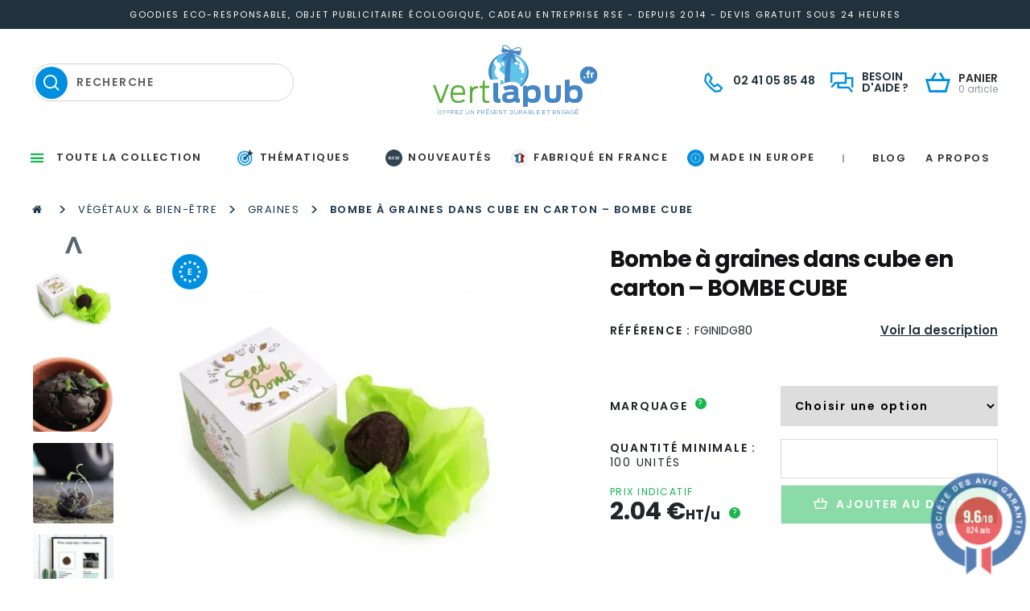

--- FILE ---
content_type: text/html; charset=UTF-8
request_url: https://www.vertlapub.fr/produit/bombe-a-graines-dans-cube-en-carton-bombe-cube/
body_size: 186029
content:
<!doctype html>
<html lang="fr-FR">
<head><meta charset="UTF-8"><script>if(navigator.userAgent.match(/MSIE|Internet Explorer/i)||navigator.userAgent.match(/Trident\/7\..*?rv:11/i)){var href=document.location.href;if(!href.match(/[?&]nowprocket/)){if(href.indexOf("?")==-1){if(href.indexOf("#")==-1){document.location.href=href+"?nowprocket=1"}else{document.location.href=href.replace("#","?nowprocket=1#")}}else{if(href.indexOf("#")==-1){document.location.href=href+"&nowprocket=1"}else{document.location.href=href.replace("#","&nowprocket=1#")}}}}</script><script>(()=>{class RocketLazyLoadScripts{constructor(){this.v="2.0.4",this.userEvents=["keydown","keyup","mousedown","mouseup","mousemove","mouseover","mouseout","touchmove","touchstart","touchend","touchcancel","wheel","click","dblclick","input"],this.attributeEvents=["onblur","onclick","oncontextmenu","ondblclick","onfocus","onmousedown","onmouseenter","onmouseleave","onmousemove","onmouseout","onmouseover","onmouseup","onmousewheel","onscroll","onsubmit"]}async t(){this.i(),this.o(),/iP(ad|hone)/.test(navigator.userAgent)&&this.h(),this.u(),this.l(this),this.m(),this.k(this),this.p(this),this._(),await Promise.all([this.R(),this.L()]),this.lastBreath=Date.now(),this.S(this),this.P(),this.D(),this.O(),this.M(),await this.C(this.delayedScripts.normal),await this.C(this.delayedScripts.defer),await this.C(this.delayedScripts.async),await this.T(),await this.F(),await this.j(),await this.A(),window.dispatchEvent(new Event("rocket-allScriptsLoaded")),this.everythingLoaded=!0,this.lastTouchEnd&&await new Promise(t=>setTimeout(t,500-Date.now()+this.lastTouchEnd)),this.I(),this.H(),this.U(),this.W()}i(){this.CSPIssue=sessionStorage.getItem("rocketCSPIssue"),document.addEventListener("securitypolicyviolation",t=>{this.CSPIssue||"script-src-elem"!==t.violatedDirective||"data"!==t.blockedURI||(this.CSPIssue=!0,sessionStorage.setItem("rocketCSPIssue",!0))},{isRocket:!0})}o(){window.addEventListener("pageshow",t=>{this.persisted=t.persisted,this.realWindowLoadedFired=!0},{isRocket:!0}),window.addEventListener("pagehide",()=>{this.onFirstUserAction=null},{isRocket:!0})}h(){let t;function e(e){t=e}window.addEventListener("touchstart",e,{isRocket:!0}),window.addEventListener("touchend",function i(o){o.changedTouches[0]&&t.changedTouches[0]&&Math.abs(o.changedTouches[0].pageX-t.changedTouches[0].pageX)<10&&Math.abs(o.changedTouches[0].pageY-t.changedTouches[0].pageY)<10&&o.timeStamp-t.timeStamp<200&&(window.removeEventListener("touchstart",e,{isRocket:!0}),window.removeEventListener("touchend",i,{isRocket:!0}),"INPUT"===o.target.tagName&&"text"===o.target.type||(o.target.dispatchEvent(new TouchEvent("touchend",{target:o.target,bubbles:!0})),o.target.dispatchEvent(new MouseEvent("mouseover",{target:o.target,bubbles:!0})),o.target.dispatchEvent(new PointerEvent("click",{target:o.target,bubbles:!0,cancelable:!0,detail:1,clientX:o.changedTouches[0].clientX,clientY:o.changedTouches[0].clientY})),event.preventDefault()))},{isRocket:!0})}q(t){this.userActionTriggered||("mousemove"!==t.type||this.firstMousemoveIgnored?"keyup"===t.type||"mouseover"===t.type||"mouseout"===t.type||(this.userActionTriggered=!0,this.onFirstUserAction&&this.onFirstUserAction()):this.firstMousemoveIgnored=!0),"click"===t.type&&t.preventDefault(),t.stopPropagation(),t.stopImmediatePropagation(),"touchstart"===this.lastEvent&&"touchend"===t.type&&(this.lastTouchEnd=Date.now()),"click"===t.type&&(this.lastTouchEnd=0),this.lastEvent=t.type,t.composedPath&&t.composedPath()[0].getRootNode()instanceof ShadowRoot&&(t.rocketTarget=t.composedPath()[0]),this.savedUserEvents.push(t)}u(){this.savedUserEvents=[],this.userEventHandler=this.q.bind(this),this.userEvents.forEach(t=>window.addEventListener(t,this.userEventHandler,{passive:!1,isRocket:!0})),document.addEventListener("visibilitychange",this.userEventHandler,{isRocket:!0})}U(){this.userEvents.forEach(t=>window.removeEventListener(t,this.userEventHandler,{passive:!1,isRocket:!0})),document.removeEventListener("visibilitychange",this.userEventHandler,{isRocket:!0}),this.savedUserEvents.forEach(t=>{(t.rocketTarget||t.target).dispatchEvent(new window[t.constructor.name](t.type,t))})}m(){const t="return false",e=Array.from(this.attributeEvents,t=>"data-rocket-"+t),i="["+this.attributeEvents.join("],[")+"]",o="[data-rocket-"+this.attributeEvents.join("],[data-rocket-")+"]",s=(e,i,o)=>{o&&o!==t&&(e.setAttribute("data-rocket-"+i,o),e["rocket"+i]=new Function("event",o),e.setAttribute(i,t))};new MutationObserver(t=>{for(const n of t)"attributes"===n.type&&(n.attributeName.startsWith("data-rocket-")||this.everythingLoaded?n.attributeName.startsWith("data-rocket-")&&this.everythingLoaded&&this.N(n.target,n.attributeName.substring(12)):s(n.target,n.attributeName,n.target.getAttribute(n.attributeName))),"childList"===n.type&&n.addedNodes.forEach(t=>{if(t.nodeType===Node.ELEMENT_NODE)if(this.everythingLoaded)for(const i of[t,...t.querySelectorAll(o)])for(const t of i.getAttributeNames())e.includes(t)&&this.N(i,t.substring(12));else for(const e of[t,...t.querySelectorAll(i)])for(const t of e.getAttributeNames())this.attributeEvents.includes(t)&&s(e,t,e.getAttribute(t))})}).observe(document,{subtree:!0,childList:!0,attributeFilter:[...this.attributeEvents,...e]})}I(){this.attributeEvents.forEach(t=>{document.querySelectorAll("[data-rocket-"+t+"]").forEach(e=>{this.N(e,t)})})}N(t,e){const i=t.getAttribute("data-rocket-"+e);i&&(t.setAttribute(e,i),t.removeAttribute("data-rocket-"+e))}k(t){Object.defineProperty(HTMLElement.prototype,"onclick",{get(){return this.rocketonclick||null},set(e){this.rocketonclick=e,this.setAttribute(t.everythingLoaded?"onclick":"data-rocket-onclick","this.rocketonclick(event)")}})}S(t){function e(e,i){let o=e[i];e[i]=null,Object.defineProperty(e,i,{get:()=>o,set(s){t.everythingLoaded?o=s:e["rocket"+i]=o=s}})}e(document,"onreadystatechange"),e(window,"onload"),e(window,"onpageshow");try{Object.defineProperty(document,"readyState",{get:()=>t.rocketReadyState,set(e){t.rocketReadyState=e},configurable:!0}),document.readyState="loading"}catch(t){console.log("WPRocket DJE readyState conflict, bypassing")}}l(t){this.originalAddEventListener=EventTarget.prototype.addEventListener,this.originalRemoveEventListener=EventTarget.prototype.removeEventListener,this.savedEventListeners=[],EventTarget.prototype.addEventListener=function(e,i,o){o&&o.isRocket||!t.B(e,this)&&!t.userEvents.includes(e)||t.B(e,this)&&!t.userActionTriggered||e.startsWith("rocket-")||t.everythingLoaded?t.originalAddEventListener.call(this,e,i,o):(t.savedEventListeners.push({target:this,remove:!1,type:e,func:i,options:o}),"mouseenter"!==e&&"mouseleave"!==e||t.originalAddEventListener.call(this,e,t.savedUserEvents.push,o))},EventTarget.prototype.removeEventListener=function(e,i,o){o&&o.isRocket||!t.B(e,this)&&!t.userEvents.includes(e)||t.B(e,this)&&!t.userActionTriggered||e.startsWith("rocket-")||t.everythingLoaded?t.originalRemoveEventListener.call(this,e,i,o):t.savedEventListeners.push({target:this,remove:!0,type:e,func:i,options:o})}}J(t,e){this.savedEventListeners=this.savedEventListeners.filter(i=>{let o=i.type,s=i.target||window;return e!==o||t!==s||(this.B(o,s)&&(i.type="rocket-"+o),this.$(i),!1)})}H(){EventTarget.prototype.addEventListener=this.originalAddEventListener,EventTarget.prototype.removeEventListener=this.originalRemoveEventListener,this.savedEventListeners.forEach(t=>this.$(t))}$(t){t.remove?this.originalRemoveEventListener.call(t.target,t.type,t.func,t.options):this.originalAddEventListener.call(t.target,t.type,t.func,t.options)}p(t){let e;function i(e){return t.everythingLoaded?e:e.split(" ").map(t=>"load"===t||t.startsWith("load.")?"rocket-jquery-load":t).join(" ")}function o(o){function s(e){const s=o.fn[e];o.fn[e]=o.fn.init.prototype[e]=function(){return this[0]===window&&t.userActionTriggered&&("string"==typeof arguments[0]||arguments[0]instanceof String?arguments[0]=i(arguments[0]):"object"==typeof arguments[0]&&Object.keys(arguments[0]).forEach(t=>{const e=arguments[0][t];delete arguments[0][t],arguments[0][i(t)]=e})),s.apply(this,arguments),this}}if(o&&o.fn&&!t.allJQueries.includes(o)){const e={DOMContentLoaded:[],"rocket-DOMContentLoaded":[]};for(const t in e)document.addEventListener(t,()=>{e[t].forEach(t=>t())},{isRocket:!0});o.fn.ready=o.fn.init.prototype.ready=function(i){function s(){parseInt(o.fn.jquery)>2?setTimeout(()=>i.bind(document)(o)):i.bind(document)(o)}return"function"==typeof i&&(t.realDomReadyFired?!t.userActionTriggered||t.fauxDomReadyFired?s():e["rocket-DOMContentLoaded"].push(s):e.DOMContentLoaded.push(s)),o([])},s("on"),s("one"),s("off"),t.allJQueries.push(o)}e=o}t.allJQueries=[],o(window.jQuery),Object.defineProperty(window,"jQuery",{get:()=>e,set(t){o(t)}})}P(){const t=new Map;document.write=document.writeln=function(e){const i=document.currentScript,o=document.createRange(),s=i.parentElement;let n=t.get(i);void 0===n&&(n=i.nextSibling,t.set(i,n));const c=document.createDocumentFragment();o.setStart(c,0),c.appendChild(o.createContextualFragment(e)),s.insertBefore(c,n)}}async R(){return new Promise(t=>{this.userActionTriggered?t():this.onFirstUserAction=t})}async L(){return new Promise(t=>{document.addEventListener("DOMContentLoaded",()=>{this.realDomReadyFired=!0,t()},{isRocket:!0})})}async j(){return this.realWindowLoadedFired?Promise.resolve():new Promise(t=>{window.addEventListener("load",t,{isRocket:!0})})}M(){this.pendingScripts=[];this.scriptsMutationObserver=new MutationObserver(t=>{for(const e of t)e.addedNodes.forEach(t=>{"SCRIPT"!==t.tagName||t.noModule||t.isWPRocket||this.pendingScripts.push({script:t,promise:new Promise(e=>{const i=()=>{const i=this.pendingScripts.findIndex(e=>e.script===t);i>=0&&this.pendingScripts.splice(i,1),e()};t.addEventListener("load",i,{isRocket:!0}),t.addEventListener("error",i,{isRocket:!0}),setTimeout(i,1e3)})})})}),this.scriptsMutationObserver.observe(document,{childList:!0,subtree:!0})}async F(){await this.X(),this.pendingScripts.length?(await this.pendingScripts[0].promise,await this.F()):this.scriptsMutationObserver.disconnect()}D(){this.delayedScripts={normal:[],async:[],defer:[]},document.querySelectorAll("script[type$=rocketlazyloadscript]").forEach(t=>{t.hasAttribute("data-rocket-src")?t.hasAttribute("async")&&!1!==t.async?this.delayedScripts.async.push(t):t.hasAttribute("defer")&&!1!==t.defer||"module"===t.getAttribute("data-rocket-type")?this.delayedScripts.defer.push(t):this.delayedScripts.normal.push(t):this.delayedScripts.normal.push(t)})}async _(){await this.L();let t=[];document.querySelectorAll("script[type$=rocketlazyloadscript][data-rocket-src]").forEach(e=>{let i=e.getAttribute("data-rocket-src");if(i&&!i.startsWith("data:")){i.startsWith("//")&&(i=location.protocol+i);try{const o=new URL(i).origin;o!==location.origin&&t.push({src:o,crossOrigin:e.crossOrigin||"module"===e.getAttribute("data-rocket-type")})}catch(t){}}}),t=[...new Map(t.map(t=>[JSON.stringify(t),t])).values()],this.Y(t,"preconnect")}async G(t){if(await this.K(),!0!==t.noModule||!("noModule"in HTMLScriptElement.prototype))return new Promise(e=>{let i;function o(){(i||t).setAttribute("data-rocket-status","executed"),e()}try{if(navigator.userAgent.includes("Firefox/")||""===navigator.vendor||this.CSPIssue)i=document.createElement("script"),[...t.attributes].forEach(t=>{let e=t.nodeName;"type"!==e&&("data-rocket-type"===e&&(e="type"),"data-rocket-src"===e&&(e="src"),i.setAttribute(e,t.nodeValue))}),t.text&&(i.text=t.text),t.nonce&&(i.nonce=t.nonce),i.hasAttribute("src")?(i.addEventListener("load",o,{isRocket:!0}),i.addEventListener("error",()=>{i.setAttribute("data-rocket-status","failed-network"),e()},{isRocket:!0}),setTimeout(()=>{i.isConnected||e()},1)):(i.text=t.text,o()),i.isWPRocket=!0,t.parentNode.replaceChild(i,t);else{const i=t.getAttribute("data-rocket-type"),s=t.getAttribute("data-rocket-src");i?(t.type=i,t.removeAttribute("data-rocket-type")):t.removeAttribute("type"),t.addEventListener("load",o,{isRocket:!0}),t.addEventListener("error",i=>{this.CSPIssue&&i.target.src.startsWith("data:")?(console.log("WPRocket: CSP fallback activated"),t.removeAttribute("src"),this.G(t).then(e)):(t.setAttribute("data-rocket-status","failed-network"),e())},{isRocket:!0}),s?(t.fetchPriority="high",t.removeAttribute("data-rocket-src"),t.src=s):t.src="data:text/javascript;base64,"+window.btoa(unescape(encodeURIComponent(t.text)))}}catch(i){t.setAttribute("data-rocket-status","failed-transform"),e()}});t.setAttribute("data-rocket-status","skipped")}async C(t){const e=t.shift();return e?(e.isConnected&&await this.G(e),this.C(t)):Promise.resolve()}O(){this.Y([...this.delayedScripts.normal,...this.delayedScripts.defer,...this.delayedScripts.async],"preload")}Y(t,e){this.trash=this.trash||[];let i=!0;var o=document.createDocumentFragment();t.forEach(t=>{const s=t.getAttribute&&t.getAttribute("data-rocket-src")||t.src;if(s&&!s.startsWith("data:")){const n=document.createElement("link");n.href=s,n.rel=e,"preconnect"!==e&&(n.as="script",n.fetchPriority=i?"high":"low"),t.getAttribute&&"module"===t.getAttribute("data-rocket-type")&&(n.crossOrigin=!0),t.crossOrigin&&(n.crossOrigin=t.crossOrigin),t.integrity&&(n.integrity=t.integrity),t.nonce&&(n.nonce=t.nonce),o.appendChild(n),this.trash.push(n),i=!1}}),document.head.appendChild(o)}W(){this.trash.forEach(t=>t.remove())}async T(){try{document.readyState="interactive"}catch(t){}this.fauxDomReadyFired=!0;try{await this.K(),this.J(document,"readystatechange"),document.dispatchEvent(new Event("rocket-readystatechange")),await this.K(),document.rocketonreadystatechange&&document.rocketonreadystatechange(),await this.K(),this.J(document,"DOMContentLoaded"),document.dispatchEvent(new Event("rocket-DOMContentLoaded")),await this.K(),this.J(window,"DOMContentLoaded"),window.dispatchEvent(new Event("rocket-DOMContentLoaded"))}catch(t){console.error(t)}}async A(){try{document.readyState="complete"}catch(t){}try{await this.K(),this.J(document,"readystatechange"),document.dispatchEvent(new Event("rocket-readystatechange")),await this.K(),document.rocketonreadystatechange&&document.rocketonreadystatechange(),await this.K(),this.J(window,"load"),window.dispatchEvent(new Event("rocket-load")),await this.K(),window.rocketonload&&window.rocketonload(),await this.K(),this.allJQueries.forEach(t=>t(window).trigger("rocket-jquery-load")),await this.K(),this.J(window,"pageshow");const t=new Event("rocket-pageshow");t.persisted=this.persisted,window.dispatchEvent(t),await this.K(),window.rocketonpageshow&&window.rocketonpageshow({persisted:this.persisted})}catch(t){console.error(t)}}async K(){Date.now()-this.lastBreath>45&&(await this.X(),this.lastBreath=Date.now())}async X(){return document.hidden?new Promise(t=>setTimeout(t)):new Promise(t=>requestAnimationFrame(t))}B(t,e){return e===document&&"readystatechange"===t||(e===document&&"DOMContentLoaded"===t||(e===window&&"DOMContentLoaded"===t||(e===window&&"load"===t||e===window&&"pageshow"===t)))}static run(){(new RocketLazyLoadScripts).t()}}RocketLazyLoadScripts.run()})();</script>
    
    <meta name="viewport" content="width=device-width, initial-scale=1, maximum-scale=2.0">
    <link rel="profile" href="http://gmpg.org/xfn/11">
    <link rel="pingback" href="https://www.vertlapub.fr/xmlrpc.php">

    <script type="rocketlazyloadscript" data-rocket-type="text/javascript" data-gtm-cookies-scripts>window.dataLayer = window.dataLayer || [];
function gtag(){dataLayer.push(arguments);}
gtag('consent', 'default', {"analytics_storage":"denied","ad_storage":"denied","ad_user_data":"denied","ad_personalization":"denied"});

try {
  var consentPreferences = JSON.parse(localStorage.getItem('consent_preferences'));
  if (consentPreferences !== null) {
    gtag('consent', 'update', consentPreferences);
    dataLayer.push({
      event: 'consent_update',
      consent_state: consentPreferences
    });
  }
} catch (error) {}
</script>
<script type="rocketlazyloadscript">
const debounce = (callback, wait) => {
  let timeoutId = null;
  return (...args) => {
    window.clearTimeout(timeoutId);
    timeoutId = window.setTimeout(() => {
      callback(...args);
    }, wait);
  };
}
const handleCmplzCategories = debounce(() => {
  const cats = cmplz_accepted_categories();
  const consentState = {
    'ad_storage': cats.includes('marketing') ? 'granted' : 'denied',
    'ad_user_data': cats.includes('marketing') ? 'granted' : 'denied',
    'ad_personalization': cats.includes('marketing') ? 'granted' : 'denied',
    'analytics_storage': cats.includes('statistics') ? 'granted' : 'denied'
  };
  gtag('consent', 'update', consentState);
  dataLayer.push({
    event: 'consent_update',
    consent_state: consentState
  });
}, 1);

document.addEventListener('cmplz_cookie_banner_data', handleCmplzCategories);
document.addEventListener("cmplz_enable_category", handleCmplzCategories);
</script>
<style></style><meta name='robots' content='index, follow, max-image-preview:large, max-snippet:-1, max-video-preview:-1' />
<!-- Google Tag Manager -->
<script type="rocketlazyloadscript">(function(w,d,s,l,i){w[l]=w[l]||[];w[l].push({'gtm.start':
new Date().getTime(),event:'gtm.js'});var f=d.getElementsByTagName(s)[0],
j=d.createElement(s),dl=l!='dataLayer'?'&l='+l:'';j.async=true;j.src=
'https://www.googletagmanager.com/gtm.js?id='+i+dl;f.parentNode.insertBefore(j,f);
})(window,document,'script','dataLayer','GTM-MQPTR54');</script>
<!-- End Google Tag Manager -->
<!-- Google tag (gtag.js) consent mode dataLayer added by Site Kit -->
<script type="rocketlazyloadscript" id="google_gtagjs-js-consent-mode-data-layer">
window.dataLayer = window.dataLayer || [];function gtag(){dataLayer.push(arguments);}
gtag('consent', 'default', {"ad_personalization":"denied","ad_storage":"denied","ad_user_data":"denied","analytics_storage":"denied","functionality_storage":"denied","security_storage":"denied","personalization_storage":"denied","region":["AT","BE","BG","CH","CY","CZ","DE","DK","EE","ES","FI","FR","GB","GR","HR","HU","IE","IS","IT","LI","LT","LU","LV","MT","NL","NO","PL","PT","RO","SE","SI","SK"],"wait_for_update":500});
window._googlesitekitConsentCategoryMap = {"statistics":["analytics_storage"],"marketing":["ad_storage","ad_user_data","ad_personalization"],"functional":["functionality_storage","security_storage"],"preferences":["personalization_storage"]};
window._googlesitekitConsents = {"ad_personalization":"denied","ad_storage":"denied","ad_user_data":"denied","analytics_storage":"denied","functionality_storage":"denied","security_storage":"denied","personalization_storage":"denied","region":["AT","BE","BG","CH","CY","CZ","DE","DK","EE","ES","FI","FR","GB","GR","HR","HU","IE","IS","IT","LI","LT","LU","LV","MT","NL","NO","PL","PT","RO","SE","SI","SK"],"wait_for_update":500};
</script>
<!-- End Google tag (gtag.js) consent mode dataLayer added by Site Kit -->

	<!-- This site is optimized with the Yoast SEO plugin v26.6 - https://yoast.com/wordpress/plugins/seo/ -->
	<title>Bombe à graines dans cube en carton - BOMBE CUBE - Vertlapub</title>
<link data-rocket-prefetch href="https://www.gstatic.com" rel="dns-prefetch">
<link data-rocket-prefetch href="https://www.googletagmanager.com" rel="dns-prefetch">
<link data-rocket-prefetch href="https://cdn.doofinder.com" rel="dns-prefetch">
<link data-rocket-prefetch href="https://fonts.googleapis.com" rel="dns-prefetch">
<link data-rocket-prefetch href="https://cdnjs.cloudflare.com" rel="dns-prefetch">
<link data-rocket-prefetch href="https://client.crisp.chat" rel="dns-prefetch">
<link data-rocket-prefetch href="https://www.google.com" rel="dns-prefetch">
<link data-rocket-prefetch href="https://widgets.guaranteed-reviews.com" rel="dns-prefetch">
<link data-rocket-preload as="style" href="https://fonts.googleapis.com/css?family=Source%20Sans%20Pro%3A400%2C300%2C300italic%2C400italic%2C600%2C700%2C900&#038;subset=latin%2Clatin-ext&#038;display=swap" rel="preload">
<link crossorigin data-rocket-preload as="font" href="https://www.vertlapub.fr/wp-content/themes/vertlapub/assets/font/icomoon.ttf" rel="preload">
<link href="https://fonts.googleapis.com/css?family=Source%20Sans%20Pro%3A400%2C300%2C300italic%2C400italic%2C600%2C700%2C900&#038;subset=latin%2Clatin-ext&#038;display=swap" media="print" onload="this.media=&#039;all&#039;" rel="stylesheet">
<style id="wpr-usedcss">@font-face{font-family:icomoon;src:url('https://www.vertlapub.fr/wp-content/themes/vertlapub/assets/font/icomoon.eot');src:url('https://www.vertlapub.fr/wp-content/themes/vertlapub/assets/font/icomoon.eot') format('embedded-opentype'),url('https://www.vertlapub.fr/wp-content/themes/vertlapub/assets/font/icomoon.ttf') format('truetype'),url('https://www.vertlapub.fr/wp-content/themes/vertlapub/assets/font/icomoon.woff') format('woff'),url('https://www.vertlapub.fr/wp-content/themes/vertlapub/assets/font/icomoon.svg') format('svg');font-weight:400;font-style:normal;font-display:swap}img:is([sizes=auto i],[sizes^="auto," i]){contain-intrinsic-size:3000px 1500px}@font-face{font-display:swap;font-family:dashicons;src:url("https://cdn1.vertlapub.fr/wp-includes/fonts/dashicons.eot?99ac726223c749443b642ce33df8b800");src:url("https://cdn1.vertlapub.fr/wp-includes/fonts/dashicons.eot?99ac726223c749443b642ce33df8b800#iefix") format("embedded-opentype"),url("[data-uri]") format("woff"),url("https://cdn2.vertlapub.fr/wp-includes/fonts/dashicons.ttf?99ac726223c749443b642ce33df8b800") format("truetype");font-weight:400;font-style:normal}.dashicons{font-family:dashicons;display:inline-block;line-height:1;font-weight:400;font-style:normal;text-decoration:inherit;text-transform:none;text-rendering:auto;-webkit-font-smoothing:antialiased;-moz-osx-font-smoothing:grayscale;width:20px;height:20px;font-size:20px;vertical-align:top;text-align:center;transition:color .1s ease-in}.dashicons-admin-links:before{content:"\f103"}.dashicons-arrow-down:before{content:"\f140"}.dashicons-dismiss:before{content:"\f153"}.dashicons-editor-aligncenter:before{content:"\f207"}.dashicons-editor-alignleft:before{content:"\f206"}.dashicons-editor-alignright:before{content:"\f208"}.dashicons-editor-bold:before{content:"\f200"}.dashicons-editor-code:before{content:"\f475"}.dashicons-editor-indent:before{content:"\f222"}.dashicons-editor-italic:before{content:"\f201"}.dashicons-editor-justify:before{content:"\f214"}.dashicons-editor-ol:before{content:"\f204"}.dashicons-editor-outdent:before{content:"\f221"}.dashicons-editor-paragraph:before{content:"\f476"}.dashicons-editor-removeformatting:before{content:"\f218"}.dashicons-editor-table:before{content:"\f535"}.dashicons-editor-ul:before{content:"\f203"}.dashicons-editor-underline:before{content:"\f213"}.dashicons-editor-unlink:before{content:"\f225"}.dashicons-menu:before{content:"\f333"}.dashicons-minus:before{content:"\f460"}.dashicons-redo:before{content:"\f172"}.dashicons-undo:before{content:"\f171"}@-webkit-keyframes fa-spin{0%{-webkit-transform:rotate(0);transform:rotate(0)}to{-webkit-transform:rotate(1turn);transform:rotate(1turn)}}@keyframes fa-spin{0%{-webkit-transform:rotate(0);transform:rotate(0)}to{-webkit-transform:rotate(1turn);transform:rotate(1turn)}}:root{--fa-font-brands:normal 400 1em/1 "Font Awesome 6 Brands"}@font-face{font-family:"Font Awesome 6 Brands";font-style:normal;font-weight:400;font-display:swap;src:url(https://www.vertlapub.fr/wp-content/plugins/menu-icons/css/fontawesome/webfonts/fa-brands-400.woff2) format("woff2"),url(https://www.vertlapub.fr/wp-content/plugins/menu-icons/css/fontawesome/webfonts/fa-brands-400.ttf) format("truetype")}.fab{font-family:"Font Awesome 6 Brands";font-weight:400}.far{font-family:"Font Awesome 6 Free";font-weight:400}:root{--fa-font-solid:normal 900 1em/1 "Font Awesome 6 Free"}@font-face{font-family:"Font Awesome 6 Free";font-style:normal;font-weight:900;font-display:swap;src:url(https://www.vertlapub.fr/wp-content/plugins/menu-icons/css/fontawesome/webfonts/fa-solid-900.woff2) format("woff2"),url(https://www.vertlapub.fr/wp-content/plugins/menu-icons/css/fontawesome/webfonts/fa-solid-900.ttf) format("truetype")}.fas{font-family:"Font Awesome 6 Free";font-weight:900}@font-face{font-family:"Font Awesome 5 Brands";font-display:swap;font-weight:400;src:url(https://www.vertlapub.fr/wp-content/plugins/menu-icons/css/fontawesome/webfonts/fa-brands-400.woff2) format("woff2"),url(https://www.vertlapub.fr/wp-content/plugins/menu-icons/css/fontawesome/webfonts/fa-brands-400.ttf) format("truetype")}@font-face{font-family:"Font Awesome 5 Free";font-display:swap;font-weight:900;src:url(https://www.vertlapub.fr/wp-content/plugins/menu-icons/css/fontawesome/webfonts/fa-solid-900.woff2) format("woff2"),url(https://www.vertlapub.fr/wp-content/plugins/menu-icons/css/fontawesome/webfonts/fa-solid-900.ttf) format("truetype")}@font-face{font-family:FontAwesome;font-display:swap;src:url(https://www.vertlapub.fr/wp-content/plugins/menu-icons/css/fontawesome/webfonts/fa-solid-900.woff2) format("woff2"),url(https://www.vertlapub.fr/wp-content/plugins/menu-icons/css/fontawesome/webfonts/fa-solid-900.ttf) format("truetype")}@font-face{font-family:FontAwesome;font-display:swap;src:url(https://www.vertlapub.fr/wp-content/plugins/menu-icons/css/fontawesome/webfonts/fa-brands-400.woff2) format("woff2"),url(https://www.vertlapub.fr/wp-content/plugins/menu-icons/css/fontawesome/webfonts/fa-brands-400.ttf) format("truetype")}.menu-item i._mi,.menu-item img._mi{display:inline-block;vertical-align:middle}.menu-item i._mi{width:auto;height:auto;margin-top:-.265em;font-size:1.2em;line-height:1}.menu-item i._before{margin-right:.25em}.rtl .menu-item i._before{margin-left:.25em}.menu-item img._before{margin-right:.5em}.rtl .menu-item img._before{margin-left:.5em}.rtl .menu-item i._before{margin-right:0}img.emoji{display:inline!important;border:none!important;box-shadow:none!important;height:1em!important;width:1em!important;margin:0 .07em!important;vertical-align:-.1em!important;background:0 0!important;padding:0!important}:root{--wp-block-synced-color:#7a00df;--wp-block-synced-color--rgb:122,0,223;--wp-bound-block-color:var(--wp-block-synced-color);--wp-editor-canvas-background:#ddd;--wp-admin-theme-color:#007cba;--wp-admin-theme-color--rgb:0,124,186;--wp-admin-theme-color-darker-10:#006ba1;--wp-admin-theme-color-darker-10--rgb:0,107,160.5;--wp-admin-theme-color-darker-20:#005a87;--wp-admin-theme-color-darker-20--rgb:0,90,135;--wp-admin-border-width-focus:2px}@media (min-resolution:192dpi){:root{--wp-admin-border-width-focus:1.5px}}:root{--wp--preset--font-size--normal:16px;--wp--preset--font-size--huge:42px}.screen-reader-text{border:0;clip-path:inset(50%);height:1px;margin:-1px;overflow:hidden;padding:0;position:absolute;width:1px;word-wrap:normal!important}.screen-reader-text:focus{background-color:#ddd;clip-path:none;color:#444;display:block;font-size:1em;height:auto;left:5px;line-height:normal;padding:15px 23px 14px;text-decoration:none;top:5px;width:auto;z-index:100000}html :where(.has-border-color){border-style:solid}html :where([style*=border-top-color]){border-top-style:solid}html :where([style*=border-right-color]){border-right-style:solid}html :where([style*=border-bottom-color]){border-bottom-style:solid}html :where([style*=border-left-color]){border-left-style:solid}html :where([style*=border-width]){border-style:solid}html :where([style*=border-top-width]){border-top-style:solid}html :where([style*=border-right-width]){border-right-style:solid}html :where([style*=border-bottom-width]){border-bottom-style:solid}html :where([style*=border-left-width]){border-left-style:solid}html :where(img[class*=wp-image-]){height:auto;max-width:100%}:where(figure){margin:0 0 1em}html :where(.is-position-sticky){--wp-admin--admin-bar--position-offset:var(--wp-admin--admin-bar--height,0px)}@media screen and (max-width:600px){html :where(.is-position-sticky){--wp-admin--admin-bar--position-offset:0px}}:root{--wp--preset--aspect-ratio--square:1;--wp--preset--aspect-ratio--4-3:4/3;--wp--preset--aspect-ratio--3-4:3/4;--wp--preset--aspect-ratio--3-2:3/2;--wp--preset--aspect-ratio--2-3:2/3;--wp--preset--aspect-ratio--16-9:16/9;--wp--preset--aspect-ratio--9-16:9/16;--wp--preset--color--black:#000000;--wp--preset--color--cyan-bluish-gray:#abb8c3;--wp--preset--color--white:#ffffff;--wp--preset--color--pale-pink:#f78da7;--wp--preset--color--vivid-red:#cf2e2e;--wp--preset--color--luminous-vivid-orange:#ff6900;--wp--preset--color--luminous-vivid-amber:#fcb900;--wp--preset--color--light-green-cyan:#7bdcb5;--wp--preset--color--vivid-green-cyan:#00d084;--wp--preset--color--pale-cyan-blue:#8ed1fc;--wp--preset--color--vivid-cyan-blue:#0693e3;--wp--preset--color--vivid-purple:#9b51e0;--wp--preset--gradient--vivid-cyan-blue-to-vivid-purple:linear-gradient(135deg,rgb(6, 147, 227) 0%,rgb(155, 81, 224) 100%);--wp--preset--gradient--light-green-cyan-to-vivid-green-cyan:linear-gradient(135deg,rgb(122, 220, 180) 0%,rgb(0, 208, 130) 100%);--wp--preset--gradient--luminous-vivid-amber-to-luminous-vivid-orange:linear-gradient(135deg,rgb(252, 185, 0) 0%,rgb(255, 105, 0) 100%);--wp--preset--gradient--luminous-vivid-orange-to-vivid-red:linear-gradient(135deg,rgb(255, 105, 0) 0%,rgb(207, 46, 46) 100%);--wp--preset--gradient--very-light-gray-to-cyan-bluish-gray:linear-gradient(135deg,rgb(238, 238, 238) 0%,rgb(169, 184, 195) 100%);--wp--preset--gradient--cool-to-warm-spectrum:linear-gradient(135deg,rgb(74, 234, 220) 0%,rgb(151, 120, 209) 20%,rgb(207, 42, 186) 40%,rgb(238, 44, 130) 60%,rgb(251, 105, 98) 80%,rgb(254, 248, 76) 100%);--wp--preset--gradient--blush-light-purple:linear-gradient(135deg,rgb(255, 206, 236) 0%,rgb(152, 150, 240) 100%);--wp--preset--gradient--blush-bordeaux:linear-gradient(135deg,rgb(254, 205, 165) 0%,rgb(254, 45, 45) 50%,rgb(107, 0, 62) 100%);--wp--preset--gradient--luminous-dusk:linear-gradient(135deg,rgb(255, 203, 112) 0%,rgb(199, 81, 192) 50%,rgb(65, 88, 208) 100%);--wp--preset--gradient--pale-ocean:linear-gradient(135deg,rgb(255, 245, 203) 0%,rgb(182, 227, 212) 50%,rgb(51, 167, 181) 100%);--wp--preset--gradient--electric-grass:linear-gradient(135deg,rgb(202, 248, 128) 0%,rgb(113, 206, 126) 100%);--wp--preset--gradient--midnight:linear-gradient(135deg,rgb(2, 3, 129) 0%,rgb(40, 116, 252) 100%);--wp--preset--font-size--small:14px;--wp--preset--font-size--medium:23px;--wp--preset--font-size--large:26px;--wp--preset--font-size--x-large:42px;--wp--preset--font-size--normal:16px;--wp--preset--font-size--huge:37px;--wp--preset--spacing--20:0.44rem;--wp--preset--spacing--30:0.67rem;--wp--preset--spacing--40:1rem;--wp--preset--spacing--50:1.5rem;--wp--preset--spacing--60:2.25rem;--wp--preset--spacing--70:3.38rem;--wp--preset--spacing--80:5.06rem;--wp--preset--shadow--natural:6px 6px 9px rgba(0, 0, 0, .2);--wp--preset--shadow--deep:12px 12px 50px rgba(0, 0, 0, .4);--wp--preset--shadow--sharp:6px 6px 0px rgba(0, 0, 0, .2);--wp--preset--shadow--outlined:6px 6px 0px -3px rgb(255, 255, 255),6px 6px rgb(0, 0, 0);--wp--preset--shadow--crisp:6px 6px 0px rgb(0, 0, 0)}:where(.is-layout-flex){gap:.5em}:where(.is-layout-grid){gap:.5em}:where(.wp-block-columns.is-layout-flex){gap:2em}:where(.wp-block-columns.is-layout-grid){gap:2em}:where(.wp-block-post-template.is-layout-flex){gap:1.25em}:where(.wp-block-post-template.is-layout-grid){gap:1.25em}.consent-banner-button{text-decoration:none;border:2px solid #e74e1e;white-space:nowrap;color:#e74e1e;background:0 0;padding:8px 27px;border-radius:3px}#consent-banner-main{position:relative;z-index:2147483647}#consent-banner-modal,#consent-banner-settings{border:0;padding:0;background:#fff;border-radius:6px;box-shadow:rgba(0,0,0,.4) 0 0 20px}#consent-banner-main dialog::backdrop{background:rgba(0,0,0,.7)}#consent-banner-main[data-wall=false] dialog::backdrop{display:none}#consent-banner-modal{padding:25px 10px 30px!important}#consent-banner-modal .consent-banner-modal-wrapper{display:flex;margin:0 auto;justify-content:center;padding:0 10px}#consent-banner-settings .consent-banner-heading{padding-bottom:15px;border-bottom:1px solid #ededed;display:block}#consent-banner-modal .consent-banner-modal-wrapper p{margin-bottom:0}#consent-banner-modal .consent-banner-modal-buttons{margin-top:12px;text-align:center;justify-content:center;display:flex;align-items:flex-end}#consent-banner-modal .consent-banner-modal-buttons [href="#settings"]{margin-left:10px}#consent-banner-settings .consent-banner-settings-buttons{margin-top:15px;text-align:center;display:flex;justify-content:space-around;grid-gap:5px}#consent-banner-modal .consent-banner-modal-buttons .consent-banner-button{margin-left:10px}#consent-banner-settings .consent-banner-settings-buttons [href="#close"]{margin-left:10px}#consent-banner-settings{padding:20px 30px 15px;overflow-x:hidden;min-width:500px;max-height:none}#consent-banner-settings ul{list-style:none;padding-left:0}#consent-banner-settings ul label{font-weight:700;font-size:1.1em;margin-left:5px}#consent-banner-settings ul li{border-bottom:1px solid rgba(0,0,0,.2);margin-bottom:15px}#consent-banner-settings ul p{margin-left:25px}.consent-banner-button:hover{color:rgba(231,78,30,.85);border-color:rgba(231,78,30,.85)}#consent-banner-settings .consent-banner-settings-buttons .consent-banner-button{flex:1}.consent-banner-button[href="#accept"]{color:#fff;border-color:#e74e1e;background-color:#e74e1e}.consent-banner-button[href="#accept"]:hover{background-color:#dc7250;border-color:#dc7250}#consent-banner-modal .consent-banner-modal-wrapper .consent-banner-heading{display:block!important}#consent-banner-main .consent-banner-heading{font-size:18px;font-weight:700}#consent-banner-settings>div>form div:nth-child(2){max-height:65vh;overflow-x:hidden}#consent-banner-main[data-mode=bar] #consent-banner-modal{margin:0;max-width:none;width:auto}#consent-banner-main[data-mode=bar] #consent-banner-modal[open]{position:fixed;bottom:0;left:0;right:0;top:auto;z-index:2147483647;border-bottom:0;border-left:0;border-right:0;border-radius:0;padding:5px}#consent-banner-main[data-mode=bar] .consent-banner-modal-buttons{margin-left:20px}#consent-banner-main[data-mode=modal] .consent-banner-modal-wrapper{display:block}@media(max-width:576px){#consent-banner-settings{width:auto;margin:0;border-radius:0;min-width:auto;height:100vh;max-height:none}#consent-banner-main:not([data-mode=bar]) #consent-banner-modal{margin:0;width:90vw;position:fixed;top:50%;left:50%;transform:translate(-50%,-50%)}#consent-banner-settings .consent-banner-settings-buttons{position:fixed;bottom:0;right:0;left:0;background-color:#fff;padding:16px 50px 30px;text-align:center;display:block}#consent-banner-modal .consent-banner-modal-buttons{margin:0!important}#consent-banner-settings .consent-banner-settings-buttons .consent-banner-button{display:block;margin:0 0 10px;text-align:center}#consent-banner-settings ul{padding-bottom:100px}}@media(max-width:768px){#consent-banner-modal .consent-banner-modal-wrapper p{margin-bottom:10px}#consent-banner-modal .consent-banner-modal-buttons{display:block}#consent-banner-modal .consent-banner-modal-wrapper{display:block}#consent-banner-modal .consent-banner-modal-buttons .consent-banner-button{display:block;margin:0 0 10px;text-align:center}}.woof_container{padding-bottom:5px;margin-bottom:9px}.woof_container select{width:100%}.woof_container label{display:inline-block!important}ul.woof_list{margin:0!important;list-style:none!important}li.woof_list{list-style:none!important}.woof_list li{list-style:none!important;padding:0 0 5px!important}.woof_block_html_items ul{margin-left:0}.woof_list label{vertical-align:middle;padding-top:4px;padding-bottom:4px;display:inline-block}.woof_auto_show{position:relative;z-index:1001}.woof_sid_auto_shortcode .woof_container{float:left;width:33%;min-width:150px}.woof_sid_auto_shortcode .woof_container_inner{padding-left:5px}.woof_submit_search_form{float:left}li.woof_childs_list_li{padding-bottom:0!important}div.woof_info_popup{position:fixed;top:48%;left:48%;z-index:10001;display:none;overflow:hidden;padding:20px;-webkit-border-radius:5px;-moz-border-radius:5px;border-radius:5px;background-color:rgba(0,0,0,.6);-webkit-box-shadow:inset 0 0 0 1px rgba(0,0,0,.6),inset 0 0 0 2px rgba(255,255,255,.2);-moz-box-shadow:inset 0 0 0 1px rgba(0,0,0,.6),inset 0 0 0 2px rgba(255,255,255,.2);box-shadow:inset 0 0 0 1px rgba(0,0,0,.6),inset 0 0 0 2px rgba(255,255,255,.2);color:#fff;font-size:22px;font-family:Oswald,sans-serif}.woof_products_top_panel{overflow:hidden;line-height:32px;margin:5px 0 15px;display:none;position:relative;z-index:99;clear:both}.woof_products_top_panel_ul li ul li{margin:0 5px 0 0!important}.woof_reset_button_2{padding:2px 7px}.woof_products_top_panel ul{margin:0!important;padding:0!important}.woof_products_top_panel li{float:left;margin:0 15px 0 0!important;list-style:none!important}.woof_products_top_panel li a{text-decoration:none}.woof_products_top_panel li a:hover{text-decoration:none}.woof_products_top_panel li span{padding-right:16px;background:url(https://cdn2.vertlapub.fr/wp-content/plugins/woocommerce-products-filter/img/delete.png);background-size:14px 14px;background-repeat:no-repeat;background-position:right}.woof_products_top_panel li span:hover{background-size:14px 14px}.woof_sid_auto_shortcode{background:#fff;border:2px solid #aaa;border-radius:3px;-moz-box-shadow:inset 0 1px 0 0 #fff;-webkit-box-shadow:inset 0 1px 0 0 #fff;box-shadow:inset 0 1px 0 0 #fff;background:#fefefe;margin-bottom:11px;clear:both}.woof_sid_auto_shortcode.woof{padding:16px}.woof_hide_auto_form,.woof_show_auto_form{display:inline-block!important;margin-bottom:3px!important}.woof_hide_auto_form,.woof_show_auto_form{background:url("https://cdn1.vertlapub.fr/wp-content/plugins/woocommerce-products-filter/img/autoshow_button.png");-webkit-background-size:cover;-moz-background-size:cover;-o-background-size:cover;background-size:cover;width:32px;height:32px;display:inline-block;background-repeat:no-repeat}.woocommerce-ordering{position:relative;z-index:3}.woof_auto_show .woof_redraw_zone{position:relative;z-index:1001}.woof_childs_list_opener{vertical-align:middle;margin-left:4px;display:inline-block!important}.woof_childs_list_opener span{display:inline-block;background-size:cover!important;background-repeat:no-repeat!important;background-position:right;width:18px;height:18px}.woof_childs_list_opener span.woof_is_closed{background:url(https://cdn1.vertlapub.fr/wp-content/plugins/woocommerce-products-filter/img/plus2.png)}.woof_childs_list_opener span.woof_is_opened{background:url(https://cdn2.vertlapub.fr/wp-content/plugins/woocommerce-products-filter/img/minus2.png)}.woof_childs_list_opener span:hover{background-size:18px 18px}.woof_list_checkbox li div{margin-top:3px}.woof_list li{margin:0 3px!important}.woof .widget_price_filter .price_slider_amount{text-align:right;line-height:2.4em;font-size:.8751em}.woof .widget_price_filter .price_slider_amount .button{font-size:1.15em;float:right!important}.woof .widget_price_filter .price_slider_wrapper .ui-widget-content{-webkit-border-radius:1em;-moz-border-radius:1em;border-radius:1em;background:#d5d5d5}.woof .widget_price_filter .price_slider_wrapper .ui-widget-content{background-color:#602053;border:0;border-radius:1em}.woof .widget_price_filter .price_slider_wrapper .ui-widget-content{background:#d5d5d5;border-radius:1em}.woof .woocommerce .widget_price_filter .price_slider{margin-bottom:1em}.woof .widget_price_filter .price_slider{margin-bottom:1em}.woof_overflow_hidden{overflow:hidden}.woof_price_filter_dropdown{width:100%}.chosen-container{margin-bottom:3px;max-width:100%}.woof_checkbox_label{margin-left:7px}a.woof_front_toggle{float:right}.woof_radio_term_reset_visible{display:inline-block!important;padding:2px 0 0 7px}.woof label{cursor:pointer}.woof_hidden_term{display:none!important}a.woof_start_filtering_btn{display:inline-block;padding:9px 12px;border:2px solid #ccc;border-radius:7px;text-decoration:none!important;transition:all .5s}a.woof_start_filtering_btn:hover{color:#0073d2!important;border-color:#0073d2;text-decoration:none}a.woof_start_filtering_btn2{display:inline-block;padding:9px 12px;border:2px solid #0073d2;border-radius:7px;text-decoration:none!important;color:#0073d2!important}.woof_price_filter_txt{width:75px!important}a.chosen-single{text-decoration:none!important}input.woof_checkbox_term,input.woof_radio_term{vertical-align:middle}@media only screen and (max-width :992px){.woof_sid_auto_shortcode .woof_container{clear:both;width:100%}.woof_sid_auto_shortcode .woof_container .chosen-container{width:100%!important}}.woof_container_inner .woof_tooltip_header{display:inline-block;height:15px;width:auto;vertical-align:top}.woof_container .woof_container_inner input[type=search]{line-height:normal!important}.woof_show_filter_for_mobile.woof{position:fixed;top:100%;background:#fff;z-index:9999;overflow:auto;height:100%;display:block!important;width:100%;right:0;padding:30px;padding-bottom:100px;animation:.5s move_top;animation-fill-mode:forwards}.woof_hide_mobile_filter img,.woof_show_mobile_filter img{display:inline-block;width:30px}.woof_hide_mobile_filter span,.woof_show_mobile_filter span{font-size:20px;display:inline-block;vertical-align:top;font-weight:600}.woof_hide_mobile_filter{margin-bottom:10px;display:none;cursor:pointer}.woof_show_filter_for_mobile .woof_hide_mobile_filter{display:block}@keyframes move_top{100%{top:30px}}.woof .widget_price_filter .price_slider_amount .button{float:left}.woof_use_beauty_scroll::-webkit-scrollbar{width:6px}.woof_use_beauty_scroll::-webkit-scrollbar-track{-webkit-box-shadow:inset 0 0 6px rgba(0,0,0,.3);-webkit-border-radius:10px;border-radius:10px}.woof_use_beauty_scroll::-webkit-scrollbar-thumb{-webkit-border-radius:10px;border-radius:10px;background:rgba(120,120,120,.8);-webkit-box-shadow:inset 0 0 6px rgba(0,0,0,.5)}.woof_use_beauty_scroll::-webkit-scrollbar-thumb:window-inactive{background:rgba(120,120,120,.4)}.woof_products_top_panel li span{background:url(https://cdn2.vertlapub.fr/wp-content/plugins/woocommerce-products-filter/img/delete.png);background-size:14px 14px;background-repeat:no-repeat;background-position:right}.chosen-container{position:relative;display:inline-block;vertical-align:middle;font-size:13px;-webkit-user-select:none;-moz-user-select:none;-ms-user-select:none;user-select:none}.chosen-container *{-webkit-box-sizing:border-box;box-sizing:border-box}.chosen-container a{cursor:pointer}.chosen-container-active .chosen-single{border:1px solid #5897fb;-webkit-box-shadow:0 0 5px rgba(0,0,0,.3);box-shadow:0 0 5px rgba(0,0,0,.3)}.chosen-container-active.chosen-with-drop .chosen-single{border:1px solid #aaa;border-bottom-right-radius:0;border-bottom-left-radius:0;background-image:-webkit-gradient(linear,left top,left bottom,color-stop(20%,#eee),color-stop(80%,#fff));background-image:linear-gradient(#eee 20%,#fff 80%);-webkit-box-shadow:0 1px 0 #fff inset;box-shadow:0 1px 0 #fff inset}.chosen-container-active.chosen-with-drop .chosen-single div{border-left:none;background:0 0}.chosen-container-active.chosen-with-drop .chosen-single div b{background-position:-18px 2px}.chosen-disabled{opacity:.5!important;cursor:default}.chosen-disabled .chosen-single{cursor:default}.chosen-rtl{text-align:right}.chosen-rtl .chosen-single{overflow:visible;padding:0 8px 0 0}.chosen-rtl .chosen-single span{margin-right:0;margin-left:26px;direction:rtl}.chosen-rtl .chosen-single-with-deselect span{margin-left:38px}.chosen-rtl .chosen-single div{right:auto;left:3px}.chosen-rtl .chosen-single abbr{right:auto;left:26px}.chosen-rtl.chosen-container-active.chosen-with-drop .chosen-single div{border-right:none}#woof_svg_load_container{width:600px;height:600px;vertical-align:middle;text-align:center}@media only screen and (max-width:320px){#woof_svg_load_container{width:200px;height:200px}}@media only screen and (max-width:480px){#woof_svg_load_container{width:300px;height:300px}}#woof_svg_load_container img{width:100%;height:100%}.woocommerce img.pswp__img,.woocommerce-page img.pswp__img{max-width:none}button.pswp__button{box-shadow:none!important;background-image:url(https://cdn2.vertlapub.fr/wp-content/plugins/woocommerce/assets/css/photoswipe/default-skin/default-skin.png)!important}button.pswp__button,button.pswp__button--arrow--left::before,button.pswp__button--arrow--right::before,button.pswp__button:hover{background-color:transparent!important}button.pswp__button--arrow--left,button.pswp__button--arrow--left:hover,button.pswp__button--arrow--right,button.pswp__button--arrow--right:hover{background-image:none!important}button.pswp__button--close:hover{background-position:0 -44px}button.pswp__button--zoom:hover{background-position:-88px 0}.pswp{display:none;position:absolute;width:100%;height:100%;left:0;top:0;overflow:hidden;-ms-touch-action:none;touch-action:none;z-index:1500;-webkit-text-size-adjust:100%;-webkit-backface-visibility:hidden;outline:0}.pswp *{-webkit-box-sizing:border-box;box-sizing:border-box}.pswp img{max-width:none}.admin-bar .pswp{height:calc(100% - 32px);top:32px}@media screen and (max-width:782px){.admin-bar .pswp{height:calc(100% - 46px);top:46px}}.pswp--animate_opacity{opacity:.001;will-change:opacity;-webkit-transition:opacity 333ms cubic-bezier(.4,0,.22,1);transition:opacity 333ms cubic-bezier(.4,0,.22,1)}.pswp--open{display:block}.pswp--zoom-allowed .pswp__img{cursor:-webkit-zoom-in;cursor:-moz-zoom-in;cursor:zoom-in}.pswp--zoomed-in .pswp__img{cursor:-webkit-grab;cursor:-moz-grab;cursor:grab}.pswp--dragging .pswp__img{cursor:-webkit-grabbing;cursor:-moz-grabbing;cursor:grabbing}.pswp__bg{position:absolute;left:0;top:0;width:100%;height:100%;background:#000;opacity:0;-webkit-transform:translateZ(0);transform:translateZ(0);-webkit-backface-visibility:hidden;will-change:opacity}.pswp__scroll-wrap{position:absolute;left:0;top:0;width:100%;height:100%;overflow:hidden}.pswp__container,.pswp__zoom-wrap{-ms-touch-action:none;touch-action:none;position:absolute;left:0;right:0;top:0;bottom:0}.pswp__container,.pswp__img{-webkit-user-select:none;-moz-user-select:none;-ms-user-select:none;user-select:none;-webkit-tap-highlight-color:transparent;-webkit-touch-callout:none}.pswp__zoom-wrap{position:absolute;width:100%;-webkit-transform-origin:left top;-ms-transform-origin:left top;transform-origin:left top;-webkit-transition:-webkit-transform 333ms cubic-bezier(.4,0,.22,1);transition:transform 333ms cubic-bezier(.4,0,.22,1)}.pswp__bg{will-change:opacity;-webkit-transition:opacity 333ms cubic-bezier(.4,0,.22,1);transition:opacity 333ms cubic-bezier(.4,0,.22,1)}.pswp--animated-in .pswp__bg,.pswp--animated-in .pswp__zoom-wrap{-webkit-transition:none;transition:none}.pswp__container,.pswp__zoom-wrap{-webkit-backface-visibility:hidden}.pswp__item{position:absolute;left:0;right:0;top:0;bottom:0;overflow:hidden}.pswp__img{position:absolute;width:auto;height:auto;top:0;left:0}.pswp__img--placeholder{-webkit-backface-visibility:hidden}.pswp__img--placeholder--blank{background:#222}.pswp--ie .pswp__img{width:100%!important;height:auto!important;left:0;top:0}.pswp__error-msg{position:absolute;left:0;top:50%;width:100%;text-align:center;font-size:14px;line-height:16px;margin-top:-8px;color:#ccc}.pswp__error-msg a{color:#ccc;text-decoration:underline}.pswp__button{width:44px;height:44px;position:relative;background:0 0;cursor:pointer;overflow:visible;-webkit-appearance:none;display:block;border:0;padding:0;margin:0;float:left;opacity:.75;-webkit-transition:opacity .2s;transition:opacity .2s;-webkit-box-shadow:none;box-shadow:none}.pswp__button:focus,.pswp__button:hover{opacity:1}.pswp__button:active{outline:0;opacity:.9}.pswp__button::-moz-focus-inner{padding:0;border:0}.pswp__ui--over-close .pswp__button--close{opacity:1}.pswp__button,.pswp__button--arrow--left:before,.pswp__button--arrow--right:before{background:url(https://cdn2.vertlapub.fr/wp-content/plugins/woocommerce/assets/css/photoswipe/default-skin/default-skin.png) no-repeat;background-size:264px 88px;width:44px;height:44px}@media (-webkit-min-device-pixel-ratio:1.1),(-webkit-min-device-pixel-ratio:1.09375),(min-resolution:105dpi),(min-resolution:1.1dppx){.pswp--svg .pswp__button,.pswp--svg .pswp__button--arrow--left:before,.pswp--svg .pswp__button--arrow--right:before{background-image:url(https://cdn2.vertlapub.fr/wp-content/plugins/woocommerce/assets/css/photoswipe/default-skin/default-skin.svg)}.pswp--svg .pswp__button--arrow--left,.pswp--svg .pswp__button--arrow--right{background:0 0}}.pswp__button--close{background-position:0 -44px}.pswp__button--share{background-position:-44px -44px}.pswp__button--fs{display:none}.pswp--supports-fs .pswp__button--fs{display:block}.pswp--fs .pswp__button--fs{background-position:-44px 0}.pswp__button--zoom{display:none;background-position:-88px 0}.pswp--zoom-allowed .pswp__button--zoom{display:block}.pswp--zoomed-in .pswp__button--zoom{background-position:-132px 0}.pswp--touch .pswp__button--arrow--left,.pswp--touch .pswp__button--arrow--right{visibility:hidden}.pswp__button--arrow--left,.pswp__button--arrow--right{background:0 0;top:50%;margin-top:-50px;width:70px;height:100px;position:absolute}.pswp__button--arrow--left{left:0}.pswp__button--arrow--right{right:0}.pswp__button--arrow--left:before,.pswp__button--arrow--right:before{content:'';top:35px;background-color:rgba(0,0,0,.3);height:30px;width:32px;position:absolute}.pswp__button--arrow--left:before{left:6px;background-position:-138px -44px}.pswp__button--arrow--right:before{right:6px;background-position:-94px -44px}.pswp__counter,.pswp__share-modal{-webkit-user-select:none;-moz-user-select:none;-ms-user-select:none;user-select:none}.pswp__share-modal{display:block;background:rgba(0,0,0,.5);width:100%;height:100%;top:0;left:0;padding:10px;position:absolute;z-index:1600;opacity:0;-webkit-transition:opacity .25s ease-out;transition:opacity .25s ease-out;-webkit-backface-visibility:hidden;will-change:opacity}.pswp__share-modal--hidden{display:none}.pswp__share-tooltip{z-index:1620;position:absolute;background:#fff;top:56px;border-radius:2px;display:block;width:auto;right:44px;-webkit-box-shadow:0 2px 5px rgba(0,0,0,.25);box-shadow:0 2px 5px rgba(0,0,0,.25);-webkit-transform:translateY(6px);-ms-transform:translateY(6px);transform:translateY(6px);-webkit-transition:-webkit-transform .25s;transition:transform .25s;-webkit-backface-visibility:hidden;will-change:transform}.pswp__share-tooltip a{display:block;padding:8px 12px;color:#000;text-decoration:none;font-size:14px;line-height:18px}.pswp__share-tooltip a:hover{text-decoration:none;color:#000}.pswp__share-tooltip a:first-child{border-radius:2px 2px 0 0}.pswp__share-tooltip a:last-child{border-radius:0 0 2px 2px}.pswp__share-modal--fade-in{opacity:1}.pswp__share-modal--fade-in .pswp__share-tooltip{-webkit-transform:translateY(0);-ms-transform:translateY(0);transform:translateY(0)}.pswp--touch .pswp__share-tooltip a{padding:16px 12px}.pswp__counter{position:relative;left:0;top:0;height:44px;font-size:13px;line-height:44px;color:#fff;opacity:.75;padding:0 10px;margin-inline-end:auto}.pswp__caption{position:absolute;left:0;bottom:0;width:100%;min-height:44px}.pswp__caption small{font-size:11px;color:#bbb}.pswp__caption__center{text-align:left;max-width:420px;margin:0 auto;font-size:13px;padding:10px;line-height:20px;color:#ccc}.pswp__caption--empty{display:none}.pswp__caption--fake{visibility:hidden}.pswp__preloader{width:44px;height:44px;position:absolute;top:0;left:50%;margin-left:-22px;opacity:0;-webkit-transition:opacity .25s ease-out;transition:opacity .25s ease-out;will-change:opacity;direction:ltr}.pswp__preloader__icn{width:20px;height:20px;margin:12px}.pswp__preloader--active{opacity:1}.pswp__preloader--active .pswp__preloader__icn{background:url(https://cdn2.vertlapub.fr/wp-content/plugins/woocommerce/assets/css/photoswipe/default-skin/preloader.gif) no-repeat}.pswp--css_animation .pswp__preloader--active{opacity:1}.pswp--css_animation .pswp__preloader--active .pswp__preloader__icn{-webkit-animation:.5s linear infinite clockwise;animation:.5s linear infinite clockwise}.pswp--css_animation .pswp__preloader--active .pswp__preloader__donut{-webkit-animation:1s cubic-bezier(.4,0,.22,1) infinite donut-rotate;animation:1s cubic-bezier(.4,0,.22,1) infinite donut-rotate}.pswp--css_animation .pswp__preloader__icn{background:0 0;opacity:.75;width:14px;height:14px;position:absolute;left:15px;top:15px;margin:0}.pswp--css_animation .pswp__preloader__cut{position:relative;width:7px;height:14px;overflow:hidden}.pswp--css_animation .pswp__preloader__donut{-webkit-box-sizing:border-box;box-sizing:border-box;width:14px;height:14px;border:2px solid #fff;border-radius:50%;border-left-color:transparent;border-bottom-color:transparent;position:absolute;top:0;left:0;background:0 0;margin:0}@media screen and (max-width:1024px){.pswp__preloader{position:relative;left:auto;top:auto;margin:0;float:right}}@-webkit-keyframes clockwise{0%{-webkit-transform:rotate(0);transform:rotate(0)}100%{-webkit-transform:rotate(360deg);transform:rotate(360deg)}}@keyframes clockwise{0%{-webkit-transform:rotate(0);transform:rotate(0)}100%{-webkit-transform:rotate(360deg);transform:rotate(360deg)}}@-webkit-keyframes donut-rotate{0%{-webkit-transform:rotate(0);transform:rotate(0)}50%{-webkit-transform:rotate(-140deg);transform:rotate(-140deg)}100%{-webkit-transform:rotate(0);transform:rotate(0)}}@keyframes donut-rotate{0%{-webkit-transform:rotate(0);transform:rotate(0)}50%{-webkit-transform:rotate(-140deg);transform:rotate(-140deg)}100%{-webkit-transform:rotate(0);transform:rotate(0)}}.pswp__ui{-webkit-font-smoothing:auto;visibility:visible;opacity:1;z-index:1550}.pswp__top-bar{position:absolute;left:0;top:0;height:44px;width:100%;display:flex;justify-content:flex-end}.pswp--has_mouse .pswp__button--arrow--left,.pswp--has_mouse .pswp__button--arrow--right,.pswp__caption,.pswp__top-bar{-webkit-backface-visibility:hidden;will-change:opacity;-webkit-transition:opacity 333ms cubic-bezier(.4,0,.22,1);transition:opacity 333ms cubic-bezier(.4,0,.22,1)}.pswp--has_mouse .pswp__button--arrow--left,.pswp--has_mouse .pswp__button--arrow--right{visibility:visible}.pswp__caption,.pswp__top-bar{background-color:rgba(0,0,0,.5)}.pswp__ui--fit .pswp__caption,.pswp__ui--fit .pswp__top-bar{background-color:rgba(0,0,0,.3)}.pswp__ui--idle .pswp__top-bar{opacity:0}.pswp__ui--idle .pswp__button--arrow--left,.pswp__ui--idle .pswp__button--arrow--right{opacity:0}.pswp__ui--hidden .pswp__button--arrow--left,.pswp__ui--hidden .pswp__button--arrow--right,.pswp__ui--hidden .pswp__caption,.pswp__ui--hidden .pswp__top-bar{opacity:.001}.pswp__ui--one-slide .pswp__button--arrow--left,.pswp__ui--one-slide .pswp__button--arrow--right,.pswp__ui--one-slide .pswp__counter{display:none}.pswp__element--disabled{display:none!important}.pswp--minimal--dark .pswp__top-bar{background:0 0}.handheld-navigation .dropdown-toggle,ul.menu li a{color:#333}table:not( .has-background ) th{background-color:#f8f8f8}table:not( .has-background ) tbody td{background-color:#fdfdfd}fieldset,fieldset legend,table:not( .has-background ) tbody tr:nth-child(2n) td{background-color:#fbfbfb}.site-header,.storefront-handheld-footer-bar,.storefront-handheld-footer-bar ul li.search .site-search,.storefront-handheld-footer-bar ul li>a{background-color:#fff}.site-header,.storefront-handheld-footer-bar{color:#404040}h1,h2,h3{color:#333}.widget h1{border-bottom-color:#333}body{color:#6d6d6d}a{color:#96588a}.button.alt:focus,a:focus,button:focus,input:focus,input[type=button]:focus,input[type=email]:focus,input[type=password]:focus,input[type=reset]:focus,input[type=search]:focus,input[type=submit]:focus,input[type=tel]:focus,input[type=url]:focus,textarea:focus{outline-color:#96588a}.button,.widget a.button,button,input[type=button],input[type=reset],input[type=submit]{background-color:#eee;border-color:#eee;color:#333}.button:hover,.widget a.button:hover,button:hover,input[type=button]:hover,input[type=reset]:hover,input[type=submit]:hover{background-color:#d5d5d5;border-color:#d5d5d5;color:#333}.button.alt,button.alt,input[type=button].alt,input[type=reset].alt,input[type=submit].alt{background-color:#333;border-color:#333;color:#fff}.button.alt:hover,button.alt:hover,input[type=button].alt:hover,input[type=reset].alt:hover,input[type=submit].alt:hover{background-color:#1a1a1a;border-color:#1a1a1a;color:#fff}.page-template-template-homepage.has-post-thumbnail .type-page.has-post-thumbnail .entry-title{color:#000}.page-template-template-homepage.has-post-thumbnail .type-page.has-post-thumbnail .entry-content{color:#000}@media screen and (min-width:768px){.site-header{border-bottom-color:#f0f0f0}}.fa{font-family:var(--fa-style-family,"Font Awesome 6 Free");font-weight:var(--fa-style,900)}.fa,.fab,.far,.fas{-moz-osx-font-smoothing:grayscale;-webkit-font-smoothing:antialiased;display:var(--fa-display,inline-block);font-style:normal;font-variant:normal;line-height:1;text-rendering:auto}.fa:before,.fab:before,.far:before,.fas:before{content:var(--fa)}.far,.fas{font-family:"Font Awesome 6 Free"}.fab{font-family:"Font Awesome 6 Brands"}@keyframes fa-spin{0%{transform:rotate(0)}to{transform:rotate(1turn)}}.fa-square{--fa:"\f0c8"}.fa-question-circle{--fa:"\f059"}.fa-info-circle{--fa:"\f05a"}.fa-times{--fa:"\f00d"}.fa-paper-plane{--fa:"\f1d8"}:root{--fa-style-family-brands:"Font Awesome 6 Brands";--fa-font-brands:normal 400 1em/1 "Font Awesome 6 Brands"}@font-face{font-family:"Font Awesome 6 Brands";font-style:normal;font-weight:400;font-display:swap;src:url(https://cdnjs.cloudflare.com/ajax/libs/font-awesome/6.7.2/webfonts/fa-brands-400.woff2) format("woff2"),url(https://cdnjs.cloudflare.com/ajax/libs/font-awesome/6.7.2/webfonts/fa-brands-400.ttf) format("truetype")}.fab{font-weight:400}.fa-facebook-f{--fa:"\f39e"}.fa-x-twitter{--fa:"\e61b"}.fa-linkedin{--fa:"\f08c"}.fa-instagram{--fa:"\f16d"}:root{--fa-font-regular:normal 400 1em/1 "Font Awesome 6 Free"}.far{font-weight:400}:root{--fa-style-family-classic:"Font Awesome 6 Free";--fa-font-solid:normal 900 1em/1 "Font Awesome 6 Free"}@font-face{font-family:"Font Awesome 6 Free";font-style:normal;font-weight:900;font-display:swap;src:url(https://cdnjs.cloudflare.com/ajax/libs/font-awesome/6.7.2/webfonts/fa-solid-900.woff2) format("woff2"),url(https://cdnjs.cloudflare.com/ajax/libs/font-awesome/6.7.2/webfonts/fa-solid-900.ttf) format("truetype")}.fas{font-weight:900}@font-face{font-family:"Font Awesome 5 Brands";font-display:swap;font-weight:400;src:url(https://cdnjs.cloudflare.com/ajax/libs/font-awesome/6.7.2/webfonts/fa-brands-400.woff2) format("woff2"),url(https://cdnjs.cloudflare.com/ajax/libs/font-awesome/6.7.2/webfonts/fa-brands-400.ttf) format("truetype")}@font-face{font-family:"Font Awesome 5 Free";font-display:swap;font-weight:900;src:url(https://cdnjs.cloudflare.com/ajax/libs/font-awesome/6.7.2/webfonts/fa-solid-900.woff2) format("woff2"),url(https://cdnjs.cloudflare.com/ajax/libs/font-awesome/6.7.2/webfonts/fa-solid-900.ttf) format("truetype")}@font-face{font-family:FontAwesome;font-display:swap;src:url(https://cdnjs.cloudflare.com/ajax/libs/font-awesome/6.7.2/webfonts/fa-solid-900.woff2) format("woff2"),url(https://cdnjs.cloudflare.com/ajax/libs/font-awesome/6.7.2/webfonts/fa-solid-900.ttf) format("truetype")}@font-face{font-family:FontAwesome;font-display:swap;src:url(https://cdnjs.cloudflare.com/ajax/libs/font-awesome/6.7.2/webfonts/fa-brands-400.woff2) format("woff2"),url(https://cdnjs.cloudflare.com/ajax/libs/font-awesome/6.7.2/webfonts/fa-brands-400.ttf) format("truetype")}.site-header-cart .widget_shopping_cart a,a.cart-contents{color:#333}.site-header-cart .widget_shopping_cart a:hover,.site-header-cart:hover>li>a,a.cart-contents:hover{color:#747474}table.cart td.actions{border-top-color:#fff}.storefront-handheld-footer-bar ul li.cart .count{background-color:#333;color:#fff;border-color:#fff}ul.products li.product .price{color:#6d6d6d}.product_meta a,.woocommerce-breadcrumb a{color:#727272}p.stars a:after,p.stars a:hover:after{color:#96588a}p.stars a:before,p.stars a:hover~a:before,p.stars.selected a.active~a:before{color:#6d6d6d}p.stars.selected a.active:before,p.stars.selected a:not(.active):before,p.stars:hover a:before{color:#96588a}.single-product div.product .woocommerce-product-gallery .woocommerce-product-gallery__trigger{background-color:#eee;color:#333}.single-product div.product .woocommerce-product-gallery .woocommerce-product-gallery__trigger:hover{background-color:#d5d5d5;border-color:#d5d5d5;color:#333}.button.added_to_cart:focus,.button.wc-forward:focus{outline-color:#96588a}.added_to_cart,.site-header-cart .widget_shopping_cart a.button{background-color:#eee;border-color:#eee;color:#333}.added_to_cart:hover,.site-header-cart .widget_shopping_cart a.button:hover{background-color:#d5d5d5;border-color:#d5d5d5;color:#333}.added_to_cart,.added_to_cart.alt{background-color:#333;border-color:#333;color:#fff}.added_to_cart.alt:hover,.added_to_cart:hover{background-color:#1a1a1a;border-color:#1a1a1a;color:#fff}.button.loading{color:#eee}.button.loading:hover{background-color:#eee}.button.loading:after{color:#333}@media screen and (min-width:768px){.site-header .product_list_widget li .quantity,.site-header-cart .widget_shopping_cart{color:#404040}.site-header-cart .widget_shopping_cart .buttons,.site-header-cart .widget_shopping_cart .total{background-color:#f5f5f5}.site-header-cart .widget_shopping_cart{background-color:#f0f0f0}html body #tarteaucitronRoot #tarteaucitron .tarteaucitronBorder button.tarteaucitron-toggle-group:after{content:'\0025BE';font-weight:700;font-size:14px;margin-left:15px}html body #tarteaucitronRoot #tarteaucitron .tarteaucitronBorder .tarteaucitronIsExpanded button.tarteaucitron-toggle-group:after{content:'\0025B4';margin-left:15px}}div.sib-sms-field{display:inline-block;position:relative;width:100%}.sib-sms-field .sib-country-block{position:absolute;right:auto;left:0;top:0;bottom:0;padding:1px;-webkit-box-sizing:border-box;-moz-box-sizing:border-box;box-sizing:border-box}.sib-sms-field ul.sib-country-list{position:absolute;z-index:2;list-style:none;text-align:left;padding:0;margin:0 0 0 -1px;box-shadow:rgba(0,0,0,.2) 1px 1px 4px;background-color:#fff;border:1px solid #ccc;white-space:nowrap;max-height:150px;overflow-y:scroll;overflow-x:hidden;top:50px;width:250px}.sib-sms-field .sib-sms{padding-right:6px;padding-left:52px;margin-left:0;position:relative;z-index:0;margin-top:0!important;margin-bottom:0!important;margin-right:0}.sib-multi-lists.sib_error{color:#a94442}.screen-reader-text{clip:rect(1px,1px,1px,1px);word-wrap:normal!important;border:0;clip-path:inset(50%);height:1px;margin:-1px;overflow:hidden;overflow-wrap:normal!important;padding:0;position:absolute!important;width:1px}.screen-reader-text:focus{clip:auto!important;background-color:#fff;border-radius:3px;box-shadow:0 0 2px 2px rgba(0,0,0,.6);clip-path:none;color:#2b2d2f;display:block;font-size:.875rem;font-weight:700;height:auto;left:5px;line-height:normal;padding:15px 23px 14px;text-decoration:none;top:5px;width:auto;z-index:100000}.wc-block-components-notice-banner{align-content:flex-start;align-items:stretch;background-color:#fff;border:1px solid #2f2f2f;border-radius:4px;box-sizing:border-box;color:#2f2f2f;display:flex;font-size:.875em;font-weight:400;gap:12px;line-height:1.5;margin:16px 0;padding:16px!important}.wc-block-components-notice-banner>svg{fill:#fff;background-color:#2f2f2f;border-radius:50%;flex-grow:0;flex-shrink:0;height:100%;padding:2px}.wc-block-components-notice-banner:focus{outline-width:0}.wc-block-components-notice-banner:focus-visible{outline-style:solid;outline-width:2px}.mejs-container{clear:both;max-width:100%}.mejs-container *{font-family:Helvetica,Arial}.mejs-container,.mejs-container .mejs-controls{background:#222}.mejs-time{font-weight:400;word-wrap:normal}.mejs-controls .mejs-time-rail .mejs-time-loaded{background:#fff}.mejs-controls .mejs-time-rail .mejs-time-current{background:#0073aa}.mejs-controls .mejs-time-rail .mejs-time-total{background:rgba(255,255,255,.33)}.mejs-controls .mejs-time-rail span{border-radius:0}.mejs-overlay-loading{background:0 0}.mejs-controls button:hover{border:none;-webkit-box-shadow:none;box-shadow:none}.wp-video{max-width:100%;height:auto}.wp-video-shortcode video,video.wp-video-shortcode{max-width:100%;display:inline-block}.ninja-forms-form-wrap *,.ninja-forms-form-wrap :after,.ninja-forms-form-wrap :before{-ms-box-sizing:border-box;box-sizing:border-box}.nf-response-msg{display:none}.nf-field-container{clear:both;position:relative;margin-bottom:25px}.nf-field-container:after{clear:both;content:"";display:block}.nf-field-container.html-container .nf-field-label{display:none}.nf-field-label .nf-label-span,.nf-field-label label{font-weight:700;margin:0;padding:0}.nf-field-element{position:relative}.nf-field-element input,.nf-field-element select,.nf-field-element textarea{margin:0;width:auto;height:auto;vertical-align:inherit}.nf-field-element textarea{height:200px}.nf-field-description p:last-child{margin:0}.nf-help{background:url(https://cdn2.vertlapub.fr/wp-content/plugins/ninja-forms/assets/img/help-info.png) no-repeat;display:inline-block;width:16px;height:16px}.nf-input-limit{font-size:12px;margin-top:5px}.nf-after-field .nf-error-msg{margin-right:10px}.nf-sr-only{border:0;clip:rect(0,0,0,0);clip-path:inset(50%);height:1px;margin:-1px;overflow:hidden;padding:0;position:absolute;opacity:0;white-space:nowrap;width:1px}.nf-field-element .time-wrap{padding:1px}.nf-form-hp{position:absolute;visibility:hidden}.nf-error-msg,.ninja-forms-req-symbol{color:#e80000}.nf-error .ninja-forms-field{border:1px solid #e80000}.ninja-forms-noscript-message{background:#f1f1f1;border:4px dashed #ccc;color:#333;display:block;font-size:20px;margin:20px 0;padding:40px;text-align:center}.nf-form-cont .first{clear:both;margin-left:0}.nf-form-wrap .tooltip{position:absolute;z-index:1070;display:block;font-family:'Helvetica Neue',Helvetica,Arial,sans-serif;font-size:12px;font-style:normal;font-weight:400;line-height:1.42857143;text-align:left;text-align:start;text-decoration:none;text-shadow:none;text-transform:none;letter-spacing:normal;word-break:normal;word-spacing:normal;word-wrap:normal;white-space:normal;opacity:0;line-break:auto}.nf-form-wrap .tooltip.in{opacity:.9}.nf-form-wrap .tooltip.top{padding:5px 0;margin-top:-3px}.nf-form-wrap .tooltip.right{padding:0 5px;margin-left:3px}.nf-form-wrap .tooltip.bottom{padding:5px 0;margin-top:3px}.nf-form-wrap .tooltip.left{padding:0 5px;margin-left:-3px}.nf-form-wrap .tooltip-inner{max-width:200px;padding:3px 8px;color:#fff;text-align:center;background-color:#000;border-radius:4px}.nf-form-wrap .dropdown-menu{position:absolute;z-index:1000;display:none;float:left;min-width:160px;padding:5px 0;margin:2px 0 0;font-size:14px;text-align:left;list-style:none;background-color:#fff;-webkit-background-clip:padding-box;background-clip:padding-box;border:1px solid #ccc;border:1px solid rgba(0,0,0,.15);border-radius:4px;box-shadow:0 6px 12px rgba(0,0,0,.175)}.nf-form-wrap .dropdown-menu .divider{height:1px;margin:9px 0;overflow:hidden;background-color:#e5e5e5}.nf-form-wrap .dropdown-menu>li>a{display:block;padding:3px 20px;clear:both;font-weight:400;line-height:1.42857143;color:#333;white-space:nowrap}.nf-form-wrap .dropdown-menu>li>a:focus,.nf-form-wrap .dropdown-menu>li>a:hover{color:#262626;text-decoration:none;background-color:#f5f5f5}.nf-form-wrap .dropdown-menu>.active>a,.nf-form-wrap .dropdown-menu>.active>a:focus,.nf-form-wrap .dropdown-menu>.active>a:hover{color:#fff;text-decoration:none;background-color:#337ab7;outline:0}.nf-form-wrap .dropdown-menu>.disabled>a,.nf-form-wrap .dropdown-menu>.disabled>a:focus,.nf-form-wrap .dropdown-menu>.disabled>a:hover{color:#777}.nf-form-wrap .dropdown-menu>.disabled>a:focus,.nf-form-wrap .dropdown-menu>.disabled>a:hover{text-decoration:none;cursor:not-allowed;background-color:transparent;background-image:none}.nf-form-wrap .open>.dropdown-menu{display:block}.nf-form-wrap .open>a{outline:0}.nf-form-wrap .dropdown-menu-right{right:0;left:auto}.nf-form-wrap .dropup .dropdown-menu{top:auto;bottom:100%;margin-bottom:2px}@media (max-width:767px){.nf-form-wrap .navbar-nav .open .dropdown-menu{position:static;float:none;width:auto;margin-top:0;background-color:transparent;border:0;box-shadow:none}.nf-form-wrap .navbar-nav .open .dropdown-menu>li>a{padding:5px 15px 5px 25px}.nf-form-wrap .navbar-nav .open .dropdown-menu>li>a{line-height:20px}.nf-form-wrap .navbar-nav .open .dropdown-menu>li>a:focus,.nf-form-wrap .navbar-nav .open .dropdown-menu>li>a:hover{background-image:none}}.nf-form-wrap .navbar-nav>li>.dropdown-menu{margin-top:0;border-top-left-radius:0;border-top-right-radius:0}.field-wrap{display:flex}.field-wrap>label{display:block}.field-wrap select,.field-wrap textarea,.field-wrap>div input{width:100%}.field-wrap button,.field-wrap input[type=button],.field-wrap input[type=submit],.field-wrap>div input[type=checkbox]{width:auto}.nf-field-label{order:5}.nf-field-description{width:100%;order:10}.nf-field-element{order:15}.label-above .nf-field-label{margin-bottom:10px}.label-above .field-wrap{flex-direction:column;flex-flow:wrap}.label-above .nf-field-element{margin:0;width:100%}.nf-repeater-fieldsets fieldset{margin-bottom:1em}.nf-remove-fieldset{color:red;font-size:1.5em;background-color:transparent;border:thin solid red;padding:.1em .4em;float:right;margin-top:-1em}.nf-help{background:0 0}.nf-field-description{font-size:14px}.nf-form-content{padding:5px;margin:0 auto}.nf-form-content label{font-size:18px;line-height:20px}.nf-form-content .ninja-forms-field{font-size:16px;margin:0;padding:12px}.nf-form-content input.ninja-forms-field,.nf-form-content select.ninja-forms-field:not([multiple]){height:50px}.nf-form-content textarea.ninja-forms-field{height:200px}.nf-form-content hr.ninja-forms-field{padding:0}.nf-form-content input[type=checkbox].ninja-forms-field,.nf-form-content input[type=radio].ninja-forms-field{height:auto}.nf-form-content .label-above .nf-field-label{margin-bottom:10px;padding:0}.nf-field-element .date-and-time{margin-bottom:5px}.nf-field-element .ampm.extra,.nf-field-element .hour.extra,.nf-field-element .minute.extra{padding:5px}@media only screen and (max-width:800px){.nf-field-container .nf-field-label{margin-bottom:10px!important;padding:0;width:100%;order:5}.nf-field-container .nf-field-label label{text-align:left}.nf-field-container .nf-field-description{margin:0;width:100%;order:10}.nf-field-container .nf-field-element{width:100%;order:15}}.nf-form-content input:not([type=button]),.nf-form-content textarea{background:#f7f7f7;border:1px solid #c4c4c4;border-radius:0;box-shadow:none;color:#6b6b6b;transition:all .5s}.nf-form-content input:not([type=button]):focus,.nf-form-content textarea:focus{background:#fff;border-color:#919191;color:#686868;transition:all .5s}.nf-form-content button,.nf-form-content input[type=button],.nf-form-content input[type=submit]{background:#333;border:0;color:#f7f7f7;transition:all .5s}.nf-form-content button:hover,.nf-form-content input[type=button]:hover,.nf-form-content input[type=submit]:hover{background:#c4c4c4;color:#6b6b6b;transition:all .5s}.nf-form-content select.ninja-forms-field{color:#6b6b6b}.nf-form-content select.ninja-forms-field:focus{background:0 0;border:0;box-shadow:none;outline:0}.nf-error{position:relative}.nf-error .ninja-forms-field{border-color:#e80000!important;transition:all .5s}.nf-error.field-wrap .nf-field-element:after{background:#e80000;color:#fff;font-family:FontAwesome;font-size:20px;content:"\f12a";position:absolute;top:1px;right:1px;bottom:1px;height:48px;width:50px;line-height:50px;text-align:center;transition:all .5s}.nf-error .nf-error-msg{color:#e80000}.nf-pass{position:relative}.nf-pass .ninja-forms-field{border-color:green!important;transition:all .5s}.nf-pass.field-wrap .nf-field-element:after{color:green;font-family:FontAwesome;font-size:30px;content:"\f058";position:absolute;top:0;right:16px;height:50px;line-height:50px;transition:all .5s}.nf-help{color:#333}input[type=checkbox]:focus+label:after,input[type=radio]:focus+label:after{box-shadow:0 0 0 3px #333}@font-face{font-display:swap;font-family:FontAwesome;src:url('https://cdn1.vertlapub.fr/wp-content/plugins/ninja-forms/assets/fonts/fontawesome-webfont.eot?v=4.5.0');src:url('https://cdn1.vertlapub.fr/wp-content/plugins/ninja-forms/assets/fonts/fontawesome-webfont.eot?#iefix&v=4.5.0') format('embedded-opentype'),url('https://cdn2.vertlapub.fr/wp-content/plugins/ninja-forms/assets/fonts/fontawesome-webfont.woff2?v=4.5.0') format('woff2'),url('https://cdn1.vertlapub.fr/wp-content/plugins/ninja-forms/assets/fonts/fontawesome-webfont.woff?v=4.5.0') format('woff'),url('https://cdn2.vertlapub.fr/wp-content/plugins/ninja-forms/assets/fonts/fontawesome-webfont.ttf?v=4.5.0') format('truetype'),url('https://cdn1.vertlapub.fr/wp-content/plugins/ninja-forms/assets/fonts/fontawesome-webfont.svg?v=4.5.0#fontawesomeregular') format('svg');font-weight:400;font-style:normal}.fa{display:inline-block;font:14px/1 FontAwesome;font-size:inherit;text-rendering:auto;-webkit-font-smoothing:antialiased;-moz-osx-font-smoothing:grayscale}@-webkit-keyframes fa-spin{0%{-webkit-transform:rotate(0);transform:rotate(0)}100%{-webkit-transform:rotate(359deg);transform:rotate(359deg)}}@keyframes fa-spin{0%{-webkit-transform:rotate(0);transform:rotate(0)}100%{-webkit-transform:rotate(359deg);transform:rotate(359deg)}}.fa-facebook-f:before{content:"\f09a"}.fa-linkedin:before{content:"\f0e1"}[touch-action=none]{-ms-touch-action:none;touch-action:none}[touch-action=auto]{-ms-touch-action:auto;touch-action:auto}[touch-action=pan-x]{-ms-touch-action:pan-x;touch-action:pan-x}[touch-action=pan-y]{-ms-touch-action:pan-y;touch-action:pan-y}#crisp-loader{display:none!important}form#sib_signup_form_1 p.sib-alert-message{padding:6px 12px;margin-bottom:20px;border:1px solid transparent;border-radius:4px;-webkit-box-sizing:border-box;-moz-box-sizing:border-box;box-sizing:border-box}form#sib_signup_form_1 p.sib-alert-message-error{background-color:#f2dede;border-color:#ebccd1;color:#a94442}form#sib_signup_form_1 p.sib-alert-message-success{background-color:#dff0d8;border-color:#d6e9c6;color:#3c763d}form#sib_signup_form_1 p.sib-alert-message-warning{background-color:#fcf8e3;border-color:#faebcc;color:#8a6d3b}.home.page-template-template-fullwidth .hentry{margin-bottom:0}.home.page-template-template-fullwidth .hentry .entry-content>.wp-block-cover,.home.page-template-template-fullwidth .hentry .entry-content>.wp-block-image{margin-bottom:4.235801032em}.home.page-template-template-fullwidth .hentry .entry-content h2+.woocommerce,.home.page-template-template-fullwidth .hentry .entry-content h2+[class*=wp-block-woocommerce-]{margin-top:2.2906835em}.home.storefront-align-wide.page-template-template-fullwidth .hentry .entry-content>.wp-block-cover.alignfull,.home.storefront-align-wide.page-template-template-fullwidth .hentry .entry-content>.wp-block-image.alignfull{margin-top:-4.235801032em}.editor-styles-wrapper .has-small-font-size,.hentry .entry-content .has-small-font-size{font-size:.875em}.editor-styles-wrapper .has-medium-font-size,.hentry .entry-content .has-medium-font-size{font-size:1.41575em}.editor-styles-wrapper .has-large-font-size,.hentry .entry-content .has-large-font-size{font-size:1.618em}.editor-styles-wrapper .has-huge-font-size,.hentry .entry-content .has-huge-font-size{font-size:2.2906835em}.editor-styles-wrapper .wp-block-audio,.hentry .entry-content .wp-block-audio{margin-bottom:1.41575em;width:100%}.editor-styles-wrapper .wp-block-audio audio,.hentry .entry-content .wp-block-audio audio{width:100%}.editor-styles-wrapper .wp-block-audio.alignleft audio,.editor-styles-wrapper .wp-block-audio.alignright audio,.hentry .entry-content .wp-block-audio.alignleft audio,.hentry .entry-content .wp-block-audio.alignright audio{max-width:284px}.editor-styles-wrapper .wp-block-audio.aligncenter,.hentry .entry-content .wp-block-audio.aligncenter{margin:0 auto 1.41575em;max-width:47.8260869565%}.editor-styles-wrapper .wp-block-video,.hentry .entry-content .wp-block-video{margin-bottom:1.41575em}.editor-styles-wrapper .wp-block-video video,.hentry .entry-content .wp-block-video video{width:100%}.editor-styles-wrapper .wp-block-button,.hentry .entry-content .wp-block-button{margin-bottom:1.41575em}.editor-styles-wrapper .wp-block-button .wp-block-button__link,.hentry .entry-content .wp-block-button .wp-block-button__link{border-radius:0;font-size:1em;line-height:1.618;border:0;cursor:pointer;padding:.6180469716em 1.41575em;text-decoration:none;font-weight:600;text-shadow:none;display:inline-block;-webkit-appearance:none}.editor-styles-wrapper .wp-block-button.is-style-outline .wp-block-button__link,.editor-styles-wrapper .wp-block-button.is-style-outline .wp-block-button__link:active,.editor-styles-wrapper .wp-block-button.is-style-outline .wp-block-button__link:focus,.editor-styles-wrapper .wp-block-button.is-style-outline .wp-block-button__link:hover,.hentry .entry-content .wp-block-button.is-style-outline .wp-block-button__link,.hentry .entry-content .wp-block-button.is-style-outline .wp-block-button__link:active,.hentry .entry-content .wp-block-button.is-style-outline .wp-block-button__link:focus,.hentry .entry-content .wp-block-button.is-style-outline .wp-block-button__link:hover{background:0 0;border:2px solid currentColor}.editor-styles-wrapper .wp-block-archives,.editor-styles-wrapper .wp-block-categories,.editor-styles-wrapper .wp-block-latest-posts,.hentry .entry-content .wp-block-archives,.hentry .entry-content .wp-block-categories,.hentry .entry-content .wp-block-latest-posts{margin:0 0 1.41575em;list-style:none}.editor-styles-wrapper .wp-block-latest-posts__post-date,.hentry .entry-content .wp-block-latest-posts__post-date{font-size:.875em}.editor-styles-wrapper .wp-block-latest-posts li,.hentry .entry-content .wp-block-latest-posts li{margin:0}.editor-styles-wrapper .wp-block-latest-posts.has-dates li,.hentry .entry-content .wp-block-latest-posts.has-dates li{margin:0 0 1em}.editor-styles-wrapper .wp-block-latest-posts.is-grid li,.hentry .entry-content .wp-block-latest-posts.is-grid li{margin:0 1em 0 0}.editor-styles-wrapper .wp-block-latest-posts.is-grid.has-dates li,.hentry .entry-content .wp-block-latest-posts.is-grid.has-dates li{margin-bottom:1em}@media (min-width:600px){.editor-styles-wrapper .wp-block-latest-posts.columns-2 li,.hentry .entry-content .wp-block-latest-posts.columns-2 li{margin-right:4.347826087%;width:47.8260869565%}.editor-styles-wrapper .wp-block-latest-posts.columns-2 li:nth-of-type(2n),.hentry .entry-content .wp-block-latest-posts.columns-2 li:nth-of-type(2n){margin-right:0}.editor-styles-wrapper .wp-block-latest-posts.columns-3 li,.hentry .entry-content .wp-block-latest-posts.columns-3 li{margin-right:4.347826087%;width:30.4347826087%}.editor-styles-wrapper .wp-block-latest-posts.columns-3 li:nth-of-type(3n),.hentry .entry-content .wp-block-latest-posts.columns-3 li:nth-of-type(3n){margin-right:0}.editor-styles-wrapper .wp-block-latest-posts.columns-4 li,.hentry .entry-content .wp-block-latest-posts.columns-4 li{margin-right:4.347826087%;width:21.7391304348%}.editor-styles-wrapper .wp-block-latest-posts.columns-4 li:nth-of-type(4n),.hentry .entry-content .wp-block-latest-posts.columns-4 li:nth-of-type(4n){margin-right:0}.editor-styles-wrapper .wp-block-latest-posts.columns-5 li,.hentry .entry-content .wp-block-latest-posts.columns-5 li{margin-right:4.347826087%;width:16.5217391304%}.editor-styles-wrapper .wp-block-latest-posts.columns-5 li:nth-of-type(5n),.hentry .entry-content .wp-block-latest-posts.columns-5 li:nth-of-type(5n){margin-right:0}.editor-styles-wrapper .wp-block-latest-posts.columns-6 li,.hentry .entry-content .wp-block-latest-posts.columns-6 li{margin-right:4.347826087%;width:13.0434782609%}.editor-styles-wrapper .wp-block-latest-posts.columns-6 li:nth-of-type(6n),.hentry .entry-content .wp-block-latest-posts.columns-6 li:nth-of-type(6n){margin-right:0}body:not(.page-template-template-fullwidth-php):not(.storefront-full-width-content) .editor-styles-wrapper .wp-block-latest-posts.columns-2 li,body:not(.page-template-template-fullwidth-php):not(.storefront-full-width-content) .hentry .entry-content .wp-block-latest-posts.columns-2 li{margin-right:5.8823529412%;width:34.7826086957%}body:not(.page-template-template-fullwidth-php):not(.storefront-full-width-content) .editor-styles-wrapper .wp-block-latest-posts.columns-2 li:nth-of-type(2n),body:not(.page-template-template-fullwidth-php):not(.storefront-full-width-content) .hentry .entry-content .wp-block-latest-posts.columns-2 li:nth-of-type(2n){margin-right:0}body:not(.page-template-template-fullwidth-php):not(.storefront-full-width-content) .editor-styles-wrapper .wp-block-latest-posts.columns-3 li,body:not(.page-template-template-fullwidth-php):not(.storefront-full-width-content) .hentry .entry-content .wp-block-latest-posts.columns-3 li{margin-right:5.8823529412%;width:21.7391304348%}body:not(.page-template-template-fullwidth-php):not(.storefront-full-width-content) .editor-styles-wrapper .wp-block-latest-posts.columns-3 li:nth-of-type(3n),body:not(.page-template-template-fullwidth-php):not(.storefront-full-width-content) .hentry .entry-content .wp-block-latest-posts.columns-3 li:nth-of-type(3n){margin-right:0}body:not(.page-template-template-fullwidth-php):not(.storefront-full-width-content) .editor-styles-wrapper .wp-block-latest-posts.columns-4 li,body:not(.page-template-template-fullwidth-php):not(.storefront-full-width-content) .hentry .entry-content .wp-block-latest-posts.columns-4 li{margin-right:5.8823529412%;width:15.2173913043%}body:not(.page-template-template-fullwidth-php):not(.storefront-full-width-content) .editor-styles-wrapper .wp-block-latest-posts.columns-4 li:nth-of-type(4n),body:not(.page-template-template-fullwidth-php):not(.storefront-full-width-content) .hentry .entry-content .wp-block-latest-posts.columns-4 li:nth-of-type(4n){margin-right:0}body:not(.page-template-template-fullwidth-php):not(.storefront-full-width-content) .editor-styles-wrapper .wp-block-latest-posts.columns-5 li,body:not(.page-template-template-fullwidth-php):not(.storefront-full-width-content) .hentry .entry-content .wp-block-latest-posts.columns-5 li{margin-right:5.8823529412%;width:11.3043478261%}body:not(.page-template-template-fullwidth-php):not(.storefront-full-width-content) .editor-styles-wrapper .wp-block-latest-posts.columns-5 li:nth-of-type(5n),body:not(.page-template-template-fullwidth-php):not(.storefront-full-width-content) .hentry .entry-content .wp-block-latest-posts.columns-5 li:nth-of-type(5n){margin-right:0}body:not(.page-template-template-fullwidth-php):not(.storefront-full-width-content) .editor-styles-wrapper .wp-block-latest-posts.columns-6 li,body:not(.page-template-template-fullwidth-php):not(.storefront-full-width-content) .hentry .entry-content .wp-block-latest-posts.columns-6 li{margin-right:5.8823529412%;width:8.6956521739%}body:not(.page-template-template-fullwidth-php):not(.storefront-full-width-content) .editor-styles-wrapper .wp-block-latest-posts.columns-6 li:nth-of-type(6n),body:not(.page-template-template-fullwidth-php):not(.storefront-full-width-content) .hentry .entry-content .wp-block-latest-posts.columns-6 li:nth-of-type(6n){margin-right:0}}.editor-styles-wrapper p.has-drop-cap:not(:focus)::first-letter,.hentry .entry-content p.has-drop-cap:not(:focus)::first-letter{margin:.15em .3819820591em 0 0;font-size:4.235801032em;font-weight:300;line-height:.618}.editor-styles-wrapper .wp-block-pullquote,.hentry .entry-content .wp-block-pullquote{margin:0 0 1.41575em}.editor-styles-wrapper .wp-block-pullquote blockquote,.hentry .entry-content .wp-block-pullquote blockquote{border:0;margin:0}.editor-styles-wrapper .wp-block-pullquote p,.hentry .entry-content .wp-block-pullquote p{margin-bottom:1em;font-size:1.618em;line-height:1.618}.editor-styles-wrapper .wp-block-quote,.hentry .entry-content .wp-block-quote{margin:0 0 1.41575em;padding:0 0 0 1em}.editor-styles-wrapper .wp-block-quote.is-large,.editor-styles-wrapper .wp-block-quote.is-style-large,.hentry .entry-content .wp-block-quote.is-large,.hentry .entry-content .wp-block-quote.is-style-large{margin:0 0 1.41575em;padding:0;border:0}.editor-styles-wrapper .wp-block-quote.is-large p,.editor-styles-wrapper .wp-block-quote.is-style-large p,.hentry .entry-content .wp-block-quote.is-large p,.hentry .entry-content .wp-block-quote.is-style-large p{font-size:1.41575em;line-height:1.618}.editor-styles-wrapper .wp-block-quote cite,.editor-styles-wrapper .wp-block-quote footer,.editor-styles-wrapper .wp-block-quote__citation,.hentry .entry-content .wp-block-quote cite,.hentry .entry-content .wp-block-quote footer,.hentry .entry-content .wp-block-quote__citation{font-size:1em;font-weight:700}.editor-styles-wrapper .wp-block-embed.alignleft,.hentry .entry-content .wp-block-embed.alignleft{margin-right:2.617924em}.editor-styles-wrapper .wp-block-embed.alignright,.hentry .entry-content .wp-block-embed.alignright{margin-left:2.617924em}.editor-styles-wrapper div.wp-block-image:not(.block-editor-media-placeholder),.hentry .entry-content div.wp-block-image:not(.block-editor-media-placeholder){display:inline}.editor-styles-wrapper div.wp-block-image:not(.block-editor-media-placeholder) figure,.hentry .entry-content div.wp-block-image:not(.block-editor-media-placeholder) figure{margin-bottom:1.41575em}.editor-styles-wrapper div.wp-block-image:not(.block-editor-media-placeholder) .alignleft,.hentry .entry-content div.wp-block-image:not(.block-editor-media-placeholder) .alignleft{margin-right:2.617924em}.editor-styles-wrapper div.wp-block-image:not(.block-editor-media-placeholder) .alignright,.hentry .entry-content div.wp-block-image:not(.block-editor-media-placeholder) .alignright{margin-left:2.617924em}.editor-styles-wrapper div.wp-block-image:not(.block-editor-media-placeholder) figcaption,.hentry .entry-content div.wp-block-image:not(.block-editor-media-placeholder) figcaption{margin:0;padding:.875em 0;font-size:.875em;font-style:italic}.editor-styles-wrapper figure.wp-block-image,.hentry .entry-content figure.wp-block-image{margin:0 0 1.41575em}.editor-styles-wrapper .wp-block-cover p.wp-block-cover-text,.hentry .entry-content .wp-block-cover p.wp-block-cover-text{font-size:1.618em;font-weight:300;line-height:1.618;padding:1em;width:calc(100vw - 1em);max-width:calc(100vw - 1em);color:#fff;z-index:1;text-align:center}@media (min-width:568px){.editor-styles-wrapper .wp-block-cover p.wp-block-cover-text,.hentry .entry-content .wp-block-cover p.wp-block-cover-text{padding:1em;font-size:2.2906835em;width:calc(8 * (100vw / 12));max-width:calc(8 * (100vw / 12))}}@media (min-width:768px){.editor-styles-wrapper .wp-block-cover p.wp-block-cover-text,.hentry .entry-content .wp-block-cover p.wp-block-cover-text{font-size:2.2906835em;width:calc(6 * (100vw / 12));max-width:calc(6 * (100vw / 12))}}.editor-styles-wrapper .wp-block-cover .wp-block-cover__inner-container,.hentry .entry-content .wp-block-cover .wp-block-cover__inner-container{padding:2.617924em 1em;width:calc(100vw - 1em);max-width:calc(100vw - 1em)}.editor-styles-wrapper .wp-block-cover .wp-block-cover__inner-container :nth-last-child(-n+1),.hentry .entry-content .wp-block-cover .wp-block-cover__inner-container :nth-last-child(-n+1){margin-bottom:0}.editor-styles-wrapper .wp-block-cover .wp-block-cover__inner-container h1,.editor-styles-wrapper .wp-block-cover .wp-block-cover__inner-container h2,.editor-styles-wrapper .wp-block-cover .wp-block-cover__inner-container h3,.editor-styles-wrapper .wp-block-cover .wp-block-cover__inner-container h4,.editor-styles-wrapper .wp-block-cover .wp-block-cover__inner-container h5,.editor-styles-wrapper .wp-block-cover .wp-block-cover__inner-container h6,.hentry .entry-content .wp-block-cover .wp-block-cover__inner-container h1,.hentry .entry-content .wp-block-cover .wp-block-cover__inner-container h2,.hentry .entry-content .wp-block-cover .wp-block-cover__inner-container h3,.hentry .entry-content .wp-block-cover .wp-block-cover__inner-container h4,.hentry .entry-content .wp-block-cover .wp-block-cover__inner-container h5,.hentry .entry-content .wp-block-cover .wp-block-cover__inner-container h6{padding:0;margin-left:auto;margin-right:auto}.editor-styles-wrapper .wp-block-cover .wp-block-cover__inner-container h1,.hentry .entry-content .wp-block-cover .wp-block-cover__inner-container h1{font-size:3.706325903em;margin-bottom:.2360828548em}.editor-styles-wrapper .wp-block-cover .wp-block-cover__inner-container h2,.hentry .entry-content .wp-block-cover .wp-block-cover__inner-container h2{font-size:2.617924em;margin-bottom:.3342343017em}.editor-styles-wrapper .wp-block-cover .wp-block-cover__inner-container h3,.hentry .entry-content .wp-block-cover .wp-block-cover__inner-container h3{font-size:2.2906835em;margin-bottom:.3819820591em}.editor-styles-wrapper .wp-block-cover .wp-block-cover__inner-container h4,.hentry .entry-content .wp-block-cover .wp-block-cover__inner-container h4{font-size:1.618em;margin-bottom:.5407911001em}.editor-styles-wrapper .wp-block-cover .wp-block-cover__inner-container h5,.hentry .entry-content .wp-block-cover .wp-block-cover__inner-container h5{font-size:1.41575em;margin-bottom:.6180469716em}.editor-styles-wrapper .wp-block-cover .wp-block-cover__inner-container h6,.hentry .entry-content .wp-block-cover .wp-block-cover__inner-container h6{font-size:1.41575em;margin-bottom:.6180469716em}.editor-styles-wrapper .wp-block-cover .wp-block-cover__inner-container p:not(.has-small-font-size):not(.has-medium-font-size):not(.has-large-font-size):not(.has-huge-font-size),.hentry .entry-content .wp-block-cover .wp-block-cover__inner-container p:not(.has-small-font-size):not(.has-medium-font-size):not(.has-large-font-size):not(.has-huge-font-size){font-size:1.1em}.editor-styles-wrapper .wp-block-cover .wp-block-cover__inner-container p:not(.has-text-color),.hentry .entry-content .wp-block-cover .wp-block-cover__inner-container p:not(.has-text-color){color:#fff}@media (min-width:568px){.editor-styles-wrapper .wp-block-cover .wp-block-cover__inner-container,.hentry .entry-content .wp-block-cover .wp-block-cover__inner-container{width:calc(8 * (100vw / 12));max-width:calc(8 * (100vw / 12))}}@media (min-width:768px){.editor-styles-wrapper .wp-block-cover .wp-block-cover__inner-container,.hentry .entry-content .wp-block-cover .wp-block-cover__inner-container{width:calc(6 * (100vw / 12));max-width:calc(6 * (100vw / 12));padding-top:6.8535260698em;padding-bottom:6.8535260698em}}@media (min-width:66.4989378333em){.storefront-align-wide.page-template-template-fullwidth-php .hentry .entry-content .alignfull,.storefront-align-wide.page-template-template-fullwidth-php .hentry .entry-content .alignwide,.storefront-align-wide.storefront-full-width-content .hentry .entry-content .alignfull,.storefront-align-wide.storefront-full-width-content .hentry .entry-content .alignwide{width:auto;max-width:1000%;padding-left:1.41575em;padding-right:1.41575em;clear:both}.storefront-align-wide.page-template-template-fullwidth-php .hentry .entry-content .alignfull,.storefront-align-wide.storefront-full-width-content .hentry .entry-content .alignfull{margin-left:calc(50% - 50vw);margin-right:calc(50% - 50vw)}.storefront-align-wide.page-template-template-fullwidth-php .hentry .entry-content .alignwide,.storefront-align-wide.storefront-full-width-content .hentry .entry-content .alignwide{margin-left:calc(25% - 25vw);margin-right:calc(25% - 25vw)}.storefront-align-wide.page-template-template-fullwidth-php .hentry .entry-content .wp-block-image.alignfull,.storefront-align-wide.page-template-template-fullwidth-php .hentry .entry-content .wp-block-image.alignwide,.storefront-align-wide.storefront-full-width-content .hentry .entry-content .wp-block-image.alignfull,.storefront-align-wide.storefront-full-width-content .hentry .entry-content .wp-block-image.alignwide{padding-left:0;padding-right:0}.storefront-align-wide.page-template-template-fullwidth-php .hentry .entry-content .wp-block-cover-image.alignfull,.storefront-align-wide.page-template-template-fullwidth-php .hentry .entry-content .wp-block-cover-image.alignwide,.storefront-align-wide.page-template-template-fullwidth-php .hentry .entry-content .wp-block-cover.alignfull,.storefront-align-wide.page-template-template-fullwidth-php .hentry .entry-content .wp-block-cover.alignwide,.storefront-align-wide.storefront-full-width-content .hentry .entry-content .wp-block-cover-image.alignfull,.storefront-align-wide.storefront-full-width-content .hentry .entry-content .wp-block-cover-image.alignwide,.storefront-align-wide.storefront-full-width-content .hentry .entry-content .wp-block-cover.alignfull,.storefront-align-wide.storefront-full-width-content .hentry .entry-content .wp-block-cover.alignwide{padding-left:0;padding-right:0}.storefront-align-wide.page-template-template-fullwidth-php .editor-styles-wrapper .wp-block-cover.alignfull,.storefront-align-wide.page-template-template-fullwidth-php .editor-styles-wrapper .wp-block-cover.alignwide,.storefront-align-wide.page-template-template-fullwidth-php .hentry .entry-content .wp-block-cover.alignfull,.storefront-align-wide.page-template-template-fullwidth-php .hentry .entry-content .wp-block-cover.alignwide,.storefront-align-wide.storefront-full-width-content .editor-styles-wrapper .wp-block-cover.alignfull,.storefront-align-wide.storefront-full-width-content .editor-styles-wrapper .wp-block-cover.alignwide,.storefront-align-wide.storefront-full-width-content .hentry .entry-content .wp-block-cover.alignfull,.storefront-align-wide.storefront-full-width-content .hentry .entry-content .wp-block-cover.alignwide{padding-left:0;padding-right:0}}.editor-styles-wrapper .wp-block-gallery,.hentry .entry-content .wp-block-gallery{margin:0 0 1.41575em}.editor-styles-wrapper .wp-block-gallery .blocks-gallery-image,.editor-styles-wrapper .wp-block-gallery .blocks-gallery-item,.hentry .entry-content .wp-block-gallery .blocks-gallery-image,.hentry .entry-content .wp-block-gallery .blocks-gallery-item{width:47.8260869565%;margin:0 4.347826087% 4.347826087% 0;-webkit-box-flex:0;flex-grow:0}.editor-styles-wrapper .wp-block-gallery .blocks-gallery-image:nth-of-type(2n),.editor-styles-wrapper .wp-block-gallery .blocks-gallery-item:nth-of-type(2n),.hentry .entry-content .wp-block-gallery .blocks-gallery-image:nth-of-type(2n),.hentry .entry-content .wp-block-gallery .blocks-gallery-item:nth-of-type(2n){margin-right:0}.editor-styles-wrapper .wp-block-gallery .blocks-gallery-image figcaption,.editor-styles-wrapper .wp-block-gallery .blocks-gallery-item figcaption,.hentry .entry-content .wp-block-gallery .blocks-gallery-image figcaption,.hentry .entry-content .wp-block-gallery .blocks-gallery-item figcaption{font-size:1em;padding:2.2906835em 1.41575em .6180469716em}@media (min-width:600px){.editor-styles-wrapper .wp-block-gallery .blocks-gallery-image,.editor-styles-wrapper .wp-block-gallery .blocks-gallery-item,.hentry .entry-content .wp-block-gallery .blocks-gallery-image,.hentry .entry-content .wp-block-gallery .blocks-gallery-item{margin:0 4.347826087% 4.347826087% 0}.editor-styles-wrapper .wp-block-gallery.columns-2 .blocks-gallery-image,.editor-styles-wrapper .wp-block-gallery.columns-2 .blocks-gallery-item,.hentry .entry-content .wp-block-gallery.columns-2 .blocks-gallery-image,.hentry .entry-content .wp-block-gallery.columns-2 .blocks-gallery-item{margin-right:4.347826087%;width:47.8260869565%}.editor-styles-wrapper .wp-block-gallery.columns-2 .blocks-gallery-image:nth-of-type(2n),.editor-styles-wrapper .wp-block-gallery.columns-2 .blocks-gallery-item:nth-of-type(2n),.hentry .entry-content .wp-block-gallery.columns-2 .blocks-gallery-image:nth-of-type(2n),.hentry .entry-content .wp-block-gallery.columns-2 .blocks-gallery-item:nth-of-type(2n){margin-right:0}.editor-styles-wrapper .wp-block-gallery.columns-3 .blocks-gallery-image,.editor-styles-wrapper .wp-block-gallery.columns-3 .blocks-gallery-item,.hentry .entry-content .wp-block-gallery.columns-3 .blocks-gallery-image,.hentry .entry-content .wp-block-gallery.columns-3 .blocks-gallery-item{margin-right:4.347826087%;width:30.4347826087%}.editor-styles-wrapper .wp-block-gallery.columns-3 .blocks-gallery-image:nth-of-type(3n),.editor-styles-wrapper .wp-block-gallery.columns-3 .blocks-gallery-item:nth-of-type(3n),.hentry .entry-content .wp-block-gallery.columns-3 .blocks-gallery-image:nth-of-type(3n),.hentry .entry-content .wp-block-gallery.columns-3 .blocks-gallery-item:nth-of-type(3n){margin-right:0}.editor-styles-wrapper .wp-block-gallery.columns-4 .blocks-gallery-image,.editor-styles-wrapper .wp-block-gallery.columns-4 .blocks-gallery-item,.hentry .entry-content .wp-block-gallery.columns-4 .blocks-gallery-image,.hentry .entry-content .wp-block-gallery.columns-4 .blocks-gallery-item{margin-right:4.347826087%;width:21.7391304348%}.editor-styles-wrapper .wp-block-gallery.columns-4 .blocks-gallery-image:nth-of-type(4n),.editor-styles-wrapper .wp-block-gallery.columns-4 .blocks-gallery-item:nth-of-type(4n),.hentry .entry-content .wp-block-gallery.columns-4 .blocks-gallery-image:nth-of-type(4n),.hentry .entry-content .wp-block-gallery.columns-4 .blocks-gallery-item:nth-of-type(4n){margin-right:0}.editor-styles-wrapper .wp-block-gallery.columns-5 .blocks-gallery-image,.editor-styles-wrapper .wp-block-gallery.columns-5 .blocks-gallery-item,.hentry .entry-content .wp-block-gallery.columns-5 .blocks-gallery-image,.hentry .entry-content .wp-block-gallery.columns-5 .blocks-gallery-item{margin-right:4.347826087%;width:16.5217391304%}.editor-styles-wrapper .wp-block-gallery.columns-5 .blocks-gallery-image:nth-of-type(5n),.editor-styles-wrapper .wp-block-gallery.columns-5 .blocks-gallery-item:nth-of-type(5n),.hentry .entry-content .wp-block-gallery.columns-5 .blocks-gallery-image:nth-of-type(5n),.hentry .entry-content .wp-block-gallery.columns-5 .blocks-gallery-item:nth-of-type(5n){margin-right:0}.editor-styles-wrapper .wp-block-gallery.columns-6 .blocks-gallery-image,.editor-styles-wrapper .wp-block-gallery.columns-6 .blocks-gallery-item,.hentry .entry-content .wp-block-gallery.columns-6 .blocks-gallery-image,.hentry .entry-content .wp-block-gallery.columns-6 .blocks-gallery-item{margin-right:4.347826087%;width:13.0434782609%}.editor-styles-wrapper .wp-block-gallery.columns-6 .blocks-gallery-image:nth-of-type(6n),.editor-styles-wrapper .wp-block-gallery.columns-6 .blocks-gallery-item:nth-of-type(6n),.hentry .entry-content .wp-block-gallery.columns-6 .blocks-gallery-image:nth-of-type(6n),.hentry .entry-content .wp-block-gallery.columns-6 .blocks-gallery-item:nth-of-type(6n){margin-right:0}.editor-styles-wrapper .wp-block-gallery.columns-7 .blocks-gallery-image,.editor-styles-wrapper .wp-block-gallery.columns-7 .blocks-gallery-item,.hentry .entry-content .wp-block-gallery.columns-7 .blocks-gallery-image,.hentry .entry-content .wp-block-gallery.columns-7 .blocks-gallery-item{margin-right:4.347826087%;width:10.5590062112%}.editor-styles-wrapper .wp-block-gallery.columns-7 .blocks-gallery-image:nth-of-type(7n),.editor-styles-wrapper .wp-block-gallery.columns-7 .blocks-gallery-item:nth-of-type(7n),.hentry .entry-content .wp-block-gallery.columns-7 .blocks-gallery-image:nth-of-type(7n),.hentry .entry-content .wp-block-gallery.columns-7 .blocks-gallery-item:nth-of-type(7n){margin-right:0}.editor-styles-wrapper .wp-block-gallery.columns-8 .blocks-gallery-image,.editor-styles-wrapper .wp-block-gallery.columns-8 .blocks-gallery-item,.hentry .entry-content .wp-block-gallery.columns-8 .blocks-gallery-image,.hentry .entry-content .wp-block-gallery.columns-8 .blocks-gallery-item{margin-right:4.347826087%;width:8.6956521739%}.editor-styles-wrapper .wp-block-gallery.columns-8 .blocks-gallery-image:nth-of-type(8n),.editor-styles-wrapper .wp-block-gallery.columns-8 .blocks-gallery-item:nth-of-type(8n),.hentry .entry-content .wp-block-gallery.columns-8 .blocks-gallery-image:nth-of-type(8n),.hentry .entry-content .wp-block-gallery.columns-8 .blocks-gallery-item:nth-of-type(8n){margin-right:0}body:not(.page-template-template-fullwidth-php):not(.storefront-full-width-content) .editor-styles-wrapper .wp-block-gallery .blocks-gallery-image,body:not(.page-template-template-fullwidth-php):not(.storefront-full-width-content) .editor-styles-wrapper .wp-block-gallery .blocks-gallery-item,body:not(.page-template-template-fullwidth-php):not(.storefront-full-width-content) .hentry .entry-content .wp-block-gallery .blocks-gallery-image,body:not(.page-template-template-fullwidth-php):not(.storefront-full-width-content) .hentry .entry-content .wp-block-gallery .blocks-gallery-item{margin-bottom:5.8823529412%;margin-right:5.8823529412%}body:not(.page-template-template-fullwidth-php):not(.storefront-full-width-content) .editor-styles-wrapper .wp-block-gallery.columns-2 .blocks-gallery-image,body:not(.page-template-template-fullwidth-php):not(.storefront-full-width-content) .editor-styles-wrapper .wp-block-gallery.columns-2 .blocks-gallery-item,body:not(.page-template-template-fullwidth-php):not(.storefront-full-width-content) .hentry .entry-content .wp-block-gallery.columns-2 .blocks-gallery-image,body:not(.page-template-template-fullwidth-php):not(.storefront-full-width-content) .hentry .entry-content .wp-block-gallery.columns-2 .blocks-gallery-item{margin-right:5.8823529412%;width:47.0588235294%}body:not(.page-template-template-fullwidth-php):not(.storefront-full-width-content) .editor-styles-wrapper .wp-block-gallery.columns-2 .blocks-gallery-image:nth-of-type(2n),body:not(.page-template-template-fullwidth-php):not(.storefront-full-width-content) .editor-styles-wrapper .wp-block-gallery.columns-2 .blocks-gallery-item:nth-of-type(2n),body:not(.page-template-template-fullwidth-php):not(.storefront-full-width-content) .hentry .entry-content .wp-block-gallery.columns-2 .blocks-gallery-image:nth-of-type(2n),body:not(.page-template-template-fullwidth-php):not(.storefront-full-width-content) .hentry .entry-content .wp-block-gallery.columns-2 .blocks-gallery-item:nth-of-type(2n){margin-right:0}body:not(.page-template-template-fullwidth-php):not(.storefront-full-width-content) .editor-styles-wrapper .wp-block-gallery.columns-3 .blocks-gallery-image,body:not(.page-template-template-fullwidth-php):not(.storefront-full-width-content) .editor-styles-wrapper .wp-block-gallery.columns-3 .blocks-gallery-item,body:not(.page-template-template-fullwidth-php):not(.storefront-full-width-content) .hentry .entry-content .wp-block-gallery.columns-3 .blocks-gallery-image,body:not(.page-template-template-fullwidth-php):not(.storefront-full-width-content) .hentry .entry-content .wp-block-gallery.columns-3 .blocks-gallery-item{margin-right:5.8823529412%;width:29.4117647059%}body:not(.page-template-template-fullwidth-php):not(.storefront-full-width-content) .editor-styles-wrapper .wp-block-gallery.columns-3 .blocks-gallery-image:nth-of-type(3n),body:not(.page-template-template-fullwidth-php):not(.storefront-full-width-content) .editor-styles-wrapper .wp-block-gallery.columns-3 .blocks-gallery-item:nth-of-type(3n),body:not(.page-template-template-fullwidth-php):not(.storefront-full-width-content) .hentry .entry-content .wp-block-gallery.columns-3 .blocks-gallery-image:nth-of-type(3n),body:not(.page-template-template-fullwidth-php):not(.storefront-full-width-content) .hentry .entry-content .wp-block-gallery.columns-3 .blocks-gallery-item:nth-of-type(3n){margin-right:0}body:not(.page-template-template-fullwidth-php):not(.storefront-full-width-content) .editor-styles-wrapper .wp-block-gallery.columns-4 .blocks-gallery-image,body:not(.page-template-template-fullwidth-php):not(.storefront-full-width-content) .editor-styles-wrapper .wp-block-gallery.columns-4 .blocks-gallery-item,body:not(.page-template-template-fullwidth-php):not(.storefront-full-width-content) .hentry .entry-content .wp-block-gallery.columns-4 .blocks-gallery-image,body:not(.page-template-template-fullwidth-php):not(.storefront-full-width-content) .hentry .entry-content .wp-block-gallery.columns-4 .blocks-gallery-item{margin-right:5.8823529412%;width:20.5882352941%}body:not(.page-template-template-fullwidth-php):not(.storefront-full-width-content) .editor-styles-wrapper .wp-block-gallery.columns-4 .blocks-gallery-image:nth-of-type(4n),body:not(.page-template-template-fullwidth-php):not(.storefront-full-width-content) .editor-styles-wrapper .wp-block-gallery.columns-4 .blocks-gallery-item:nth-of-type(4n),body:not(.page-template-template-fullwidth-php):not(.storefront-full-width-content) .hentry .entry-content .wp-block-gallery.columns-4 .blocks-gallery-image:nth-of-type(4n),body:not(.page-template-template-fullwidth-php):not(.storefront-full-width-content) .hentry .entry-content .wp-block-gallery.columns-4 .blocks-gallery-item:nth-of-type(4n){margin-right:0}body:not(.page-template-template-fullwidth-php):not(.storefront-full-width-content) .editor-styles-wrapper .wp-block-gallery.columns-5 .blocks-gallery-image,body:not(.page-template-template-fullwidth-php):not(.storefront-full-width-content) .editor-styles-wrapper .wp-block-gallery.columns-5 .blocks-gallery-item,body:not(.page-template-template-fullwidth-php):not(.storefront-full-width-content) .hentry .entry-content .wp-block-gallery.columns-5 .blocks-gallery-image,body:not(.page-template-template-fullwidth-php):not(.storefront-full-width-content) .hentry .entry-content .wp-block-gallery.columns-5 .blocks-gallery-item{margin-right:5.8823529412%;width:15.2941176471%}body:not(.page-template-template-fullwidth-php):not(.storefront-full-width-content) .editor-styles-wrapper .wp-block-gallery.columns-5 .blocks-gallery-image:nth-of-type(5n),body:not(.page-template-template-fullwidth-php):not(.storefront-full-width-content) .editor-styles-wrapper .wp-block-gallery.columns-5 .blocks-gallery-item:nth-of-type(5n),body:not(.page-template-template-fullwidth-php):not(.storefront-full-width-content) .hentry .entry-content .wp-block-gallery.columns-5 .blocks-gallery-image:nth-of-type(5n),body:not(.page-template-template-fullwidth-php):not(.storefront-full-width-content) .hentry .entry-content .wp-block-gallery.columns-5 .blocks-gallery-item:nth-of-type(5n){margin-right:0}body:not(.page-template-template-fullwidth-php):not(.storefront-full-width-content) .editor-styles-wrapper .wp-block-gallery.columns-6 .blocks-gallery-image,body:not(.page-template-template-fullwidth-php):not(.storefront-full-width-content) .editor-styles-wrapper .wp-block-gallery.columns-6 .blocks-gallery-item,body:not(.page-template-template-fullwidth-php):not(.storefront-full-width-content) .hentry .entry-content .wp-block-gallery.columns-6 .blocks-gallery-image,body:not(.page-template-template-fullwidth-php):not(.storefront-full-width-content) .hentry .entry-content .wp-block-gallery.columns-6 .blocks-gallery-item{margin-right:5.8823529412%;width:11.7647058824%}body:not(.page-template-template-fullwidth-php):not(.storefront-full-width-content) .editor-styles-wrapper .wp-block-gallery.columns-6 .blocks-gallery-image:nth-of-type(6n),body:not(.page-template-template-fullwidth-php):not(.storefront-full-width-content) .editor-styles-wrapper .wp-block-gallery.columns-6 .blocks-gallery-item:nth-of-type(6n),body:not(.page-template-template-fullwidth-php):not(.storefront-full-width-content) .hentry .entry-content .wp-block-gallery.columns-6 .blocks-gallery-image:nth-of-type(6n),body:not(.page-template-template-fullwidth-php):not(.storefront-full-width-content) .hentry .entry-content .wp-block-gallery.columns-6 .blocks-gallery-item:nth-of-type(6n){margin-right:0}body:not(.page-template-template-fullwidth-php):not(.storefront-full-width-content) .editor-styles-wrapper .wp-block-gallery.columns-7 .blocks-gallery-image,body:not(.page-template-template-fullwidth-php):not(.storefront-full-width-content) .editor-styles-wrapper .wp-block-gallery.columns-7 .blocks-gallery-item,body:not(.page-template-template-fullwidth-php):not(.storefront-full-width-content) .hentry .entry-content .wp-block-gallery.columns-7 .blocks-gallery-image,body:not(.page-template-template-fullwidth-php):not(.storefront-full-width-content) .hentry .entry-content .wp-block-gallery.columns-7 .blocks-gallery-item{margin-right:5.8823529412%;width:9.243697479%}body:not(.page-template-template-fullwidth-php):not(.storefront-full-width-content) .editor-styles-wrapper .wp-block-gallery.columns-7 .blocks-gallery-image:nth-of-type(7n),body:not(.page-template-template-fullwidth-php):not(.storefront-full-width-content) .editor-styles-wrapper .wp-block-gallery.columns-7 .blocks-gallery-item:nth-of-type(7n),body:not(.page-template-template-fullwidth-php):not(.storefront-full-width-content) .hentry .entry-content .wp-block-gallery.columns-7 .blocks-gallery-image:nth-of-type(7n),body:not(.page-template-template-fullwidth-php):not(.storefront-full-width-content) .hentry .entry-content .wp-block-gallery.columns-7 .blocks-gallery-item:nth-of-type(7n){margin-right:0}body:not(.page-template-template-fullwidth-php):not(.storefront-full-width-content) .editor-styles-wrapper .wp-block-gallery.columns-8 .blocks-gallery-image,body:not(.page-template-template-fullwidth-php):not(.storefront-full-width-content) .editor-styles-wrapper .wp-block-gallery.columns-8 .blocks-gallery-item,body:not(.page-template-template-fullwidth-php):not(.storefront-full-width-content) .hentry .entry-content .wp-block-gallery.columns-8 .blocks-gallery-image,body:not(.page-template-template-fullwidth-php):not(.storefront-full-width-content) .hentry .entry-content .wp-block-gallery.columns-8 .blocks-gallery-item{margin-right:5.8823529412%;width:7.3529411765%}body:not(.page-template-template-fullwidth-php):not(.storefront-full-width-content) .editor-styles-wrapper .wp-block-gallery.columns-8 .blocks-gallery-image:nth-of-type(8n),body:not(.page-template-template-fullwidth-php):not(.storefront-full-width-content) .editor-styles-wrapper .wp-block-gallery.columns-8 .blocks-gallery-item:nth-of-type(8n),body:not(.page-template-template-fullwidth-php):not(.storefront-full-width-content) .hentry .entry-content .wp-block-gallery.columns-8 .blocks-gallery-image:nth-of-type(8n),body:not(.page-template-template-fullwidth-php):not(.storefront-full-width-content) .hentry .entry-content .wp-block-gallery.columns-8 .blocks-gallery-item:nth-of-type(8n){margin-right:0}}.editor-styles-wrapper .wp-block-separator,.hentry .entry-content .wp-block-separator{border:0;margin:0 auto 1.41575em;overflow:hidden}.editor-styles-wrapper .wp-block-separator:not(.is-style-wide):not(.is-style-dots),.hentry .entry-content .wp-block-separator:not(.is-style-wide):not(.is-style-dots){max-width:10%}.editor-styles-wrapper .wp-block-embed-twitter,.hentry .entry-content .wp-block-embed-twitter{overflow:hidden}.editor-styles-wrapper .wp-block-table,.hentry .entry-content .wp-block-table{border-collapse:separate}.editor-styles-wrapper .wp-block-table td,.editor-styles-wrapper .wp-block-table th,.hentry .entry-content .wp-block-table td,.hentry .entry-content .wp-block-table th{border:0;padding:1em 1.41575em;word-break:normal}.editor-styles-wrapper .wp-block-table thead th,.hentry .entry-content .wp-block-table thead th{padding:1.41575em}.editor-styles-wrapper .wp-block-file,.hentry .entry-content .wp-block-file{margin-bottom:1.41575em}.editor-styles-wrapper .wp-block-file .wp-block-file__button,.hentry .entry-content .wp-block-file .wp-block-file__button{font-size:.875em;line-height:1.618;border:0;cursor:pointer;padding:.6180469716em 1.41575em;text-decoration:none;font-weight:600;text-shadow:none;display:inline-block;-webkit-appearance:none;border-radius:0;opacity:1}.editor-styles-wrapper .wp-block-code,.editor-styles-wrapper .wp-block-preformatted pre,.hentry .entry-content .wp-block-code,.hentry .entry-content .wp-block-preformatted pre{font-family:'Courier 10 Pitch',Courier,monospace;font-size:1em}.editor-styles-wrapper .wp-block-code,.hentry .entry-content .wp-block-code{border:none;border-radius:0;padding:1.618em}.editor-styles-wrapper .wp-block-columns .wp-block-column,.hentry .entry-content .wp-block-columns .wp-block-column{margin-bottom:1em}@media (min-width:600px){.editor-styles-wrapper .wp-block-columns .wp-block-column,.hentry .entry-content .wp-block-columns .wp-block-column{padding-left:0;padding-right:4.347826087%;margin-left:0}.editor-styles-wrapper .wp-block-columns .wp-block-column:not(:last-child),.hentry .entry-content .wp-block-columns .wp-block-column:not(:last-child){margin-right:0}.editor-styles-wrapper .wp-block-columns .wp-block-column:nth-of-type(2n),.hentry .entry-content .wp-block-columns .wp-block-column:nth-of-type(2n){padding-right:0}body:not(.page-template-template-fullwidth-php):not(.storefront-full-width-content) .editor-styles-wrapper .wp-block-columns .wp-block-column,body:not(.page-template-template-fullwidth-php):not(.storefront-full-width-content) .hentry .entry-content .wp-block-columns .wp-block-column{padding-right:5.8823529412%}body:not(.page-template-template-fullwidth-php):not(.storefront-full-width-content) .editor-styles-wrapper .wp-block-columns .wp-block-column:nth-of-type(2n),body:not(.page-template-template-fullwidth-php):not(.storefront-full-width-content) .hentry .entry-content .wp-block-columns .wp-block-column:nth-of-type(2n){padding-right:0}}@media (min-width:782px){.editor-styles-wrapper .wp-block-columns.has-2-columns .wp-block-column:nth-of-type(2n),.hentry .entry-content .wp-block-columns.has-2-columns .wp-block-column:nth-of-type(2n){margin-right:0}.editor-styles-wrapper .wp-block-columns.has-3-columns .wp-block-column:nth-of-type(3n),.hentry .entry-content .wp-block-columns.has-3-columns .wp-block-column:nth-of-type(3n){margin-right:0}.editor-styles-wrapper .wp-block-columns.has-4-columns .wp-block-column:nth-of-type(4n),.hentry .entry-content .wp-block-columns.has-4-columns .wp-block-column:nth-of-type(4n){margin-right:0}.editor-styles-wrapper .wp-block-columns.has-5-columns .wp-block-column:nth-of-type(5n),.hentry .entry-content .wp-block-columns.has-5-columns .wp-block-column:nth-of-type(5n){margin-right:0}.editor-styles-wrapper .wp-block-columns.has-6-columns .wp-block-column:nth-of-type(6n),.hentry .entry-content .wp-block-columns.has-6-columns .wp-block-column:nth-of-type(6n){margin-right:0}.editor-styles-wrapper .wp-block-columns .wp-block-column,.hentry .entry-content .wp-block-columns .wp-block-column{padding-right:0}.editor-styles-wrapper .wp-block-columns .wp-block-column:not(:first-child),.hentry .entry-content .wp-block-columns .wp-block-column:not(:first-child){padding-left:0}.editor-styles-wrapper .wp-block-columns .wp-block-column:not(:last-child),.hentry .entry-content .wp-block-columns .wp-block-column:not(:last-child){padding-right:0;margin-right:4.347826087%}body:not(.page-template-template-fullwidth-php):not(.storefront-full-width-content) .editor-styles-wrapper .wp-block-columns .wp-block-column,body:not(.page-template-template-fullwidth-php):not(.storefront-full-width-content) .hentry .entry-content .wp-block-columns .wp-block-column{padding-right:0}body:not(.page-template-template-fullwidth-php):not(.storefront-full-width-content) .editor-styles-wrapper .wp-block-columns .wp-block-column:not(:last-child),body:not(.page-template-template-fullwidth-php):not(.storefront-full-width-content) .hentry .entry-content .wp-block-columns .wp-block-column:not(:last-child){margin-right:5.8823529412%}}.editor-styles-wrapper .wp-block-latest-comments,.hentry .entry-content .wp-block-latest-comments{margin:0 0 1.41575em}.editor-styles-wrapper .wp-block-latest-comments__comment-avatar,.hentry .entry-content .wp-block-latest-comments__comment-avatar{margin-top:.3819820591em}.editor-styles-wrapper .wp-block-latest-comments__comment,.hentry .entry-content .wp-block-latest-comments__comment{font-size:1em;margin:0 0 1em}.editor-styles-wrapper .wp-block-latest-comments__comment-date,.hentry .entry-content .wp-block-latest-comments__comment-date{font-size:.875em}.editor-styles-wrapper .wp-block-latest-comments__comment-excerpt p,.hentry .entry-content .wp-block-latest-comments__comment-excerpt p{margin:.5407911001em 0 1em;font-size:1em;line-height:1.618}.editor-styles-wrapper .wp-block-latest-comments.has-avatars .wp-block-latest-comments__comment .wp-block-latest-comments__comment-excerpt,.editor-styles-wrapper .wp-block-latest-comments.has-avatars .wp-block-latest-comments__comment .wp-block-latest-comments__comment-meta,.hentry .entry-content .wp-block-latest-comments.has-avatars .wp-block-latest-comments__comment .wp-block-latest-comments__comment-excerpt,.hentry .entry-content .wp-block-latest-comments.has-avatars .wp-block-latest-comments__comment .wp-block-latest-comments__comment-meta{margin-left:3.706325903em}.editor-styles-wrapper .wp-block-latest-comments:not(.has-avatars):not(.has-dates):not(.has-excerpts) .wp-block-latest-comments__comment,.hentry .entry-content .wp-block-latest-comments:not(.has-avatars):not(.has-dates):not(.has-excerpts) .wp-block-latest-comments__comment{margin:0;line-height:1.618}.editor-styles-wrapper .wp-block-latest-comments br,.hentry .entry-content .wp-block-latest-comments br{display:inline;content:''}.wc-block-grid img{display:block;margin:0 auto 1.618em}#tarteaucitronRoot #tarteaucitronAlertBig{background:#2d3956!important;color:#fff!important}#tarteaucitronRoot #tarteaucitron #tarteaucitronPrivacyUrl,#tarteaucitronRoot #tarteaucitronAlertBig #tarteaucitronCloseAlert,#tarteaucitronRoot #tarteaucitronAlertBig #tarteaucitronPersonalize,#tarteaucitronRoot #tarteaucitronAlertSmall{background:#45b7d9!important}html{font-family:sans-serif;-ms-text-size-adjust:100%;-webkit-text-size-adjust:100%}body{margin:0}article,aside,details,figcaption,figure,footer,header,hgroup,main,menu,nav,section,summary{display:block}audio,canvas,progress,video{display:inline-block;vertical-align:baseline}audio:not([controls]){display:none;height:0}[hidden],template{display:none}a{background-color:transparent}a:active,a:hover{outline:0}abbr[title]{border-bottom:1px dotted}b,strong{font-weight:700}dfn{font-style:italic}h1{font-size:2em;margin:.67em 0}mark{background:#ff0;color:#000}sub,sup{font-size:75%;line-height:0;position:relative;vertical-align:baseline}img{border:0}svg:not(:root){overflow:hidden}figure{margin:1em 40px}hr{box-sizing:content-box;height:0}pre{overflow:auto}code,kbd,pre,samp{font-family:monospace,monospace;font-size:1em}button,input,optgroup,select,textarea{color:inherit;font:inherit;margin:0}button{overflow:visible}button,html input[type=button],input[type=reset],input[type=submit]{-webkit-appearance:button;cursor:pointer}button[disabled],html input[disabled]{cursor:default}input{line-height:normal}input[type=number]::-webkit-inner-spin-button,input[type=number]::-webkit-outer-spin-button{height:auto}input[type=search]{-webkit-appearance:textfield;box-sizing:content-box}input[type=search]::-webkit-search-cancel-button,input[type=search]::-webkit-search-decoration{-webkit-appearance:none}fieldset{border:1px solid silver;margin:0 2px;padding:.35em .625em .75em}legend{border:0;padding:0}textarea{overflow:auto}optgroup{font-weight:700}table{border-collapse:collapse;border-spacing:0}td,th{padding:0}body{-ms-word-wrap:break-word;word-wrap:break-word}body,button,input,textarea{color:#43454b;font-family:"Source Sans Pro",HelveticaNeue-Light,"Helvetica Neue Light","Helvetica Neue",Helvetica,Arial,"Lucida Grande",sans-serif;line-height:1.618;text-rendering:optimizeLegibility;font-weight:400}select{color:initial;font-family:"Source Sans Pro",HelveticaNeue-Light,"Helvetica Neue Light","Helvetica Neue",Helvetica,Arial,"Lucida Grande",sans-serif;max-width:100%}h1,h2,h3,h4,h5,h6{clear:both;font-weight:300;margin:0 0 .5407911001em;color:#131315}h1 a,h2 a,h3 a,h4 a,h5 a,h6 a{font-weight:300}.alpha,h1{font-size:2.617924em;line-height:1.214;letter-spacing:-1px}.beta,h2{font-size:2em;line-height:1.214}.beta+h3,h2+h3{border-top:1px solid rgba(0,0,0,.05);padding-top:.5407911001em}.gamma,h3{font-size:1.618em}.delta,h4{font-size:1.41575em}.alpha,.beta,.delta,.gamma{display:block}blockquote+h2,blockquote+h3,blockquote+h4,blockquote+header h2,form+h2,form+h3,form+h4,form+header h2,ol+h2,ol+h3,ol+h4,ol+header h2,p+h2,p+h3,p+h4,p+header h2,table+h2,table+h3,table+h4,table+header h2,ul+h2,ul+h3,ul+h4,ul+header h2{margin-top:2.2906835em}hr{background-color:#ccc;border:0;height:1px;margin:0 0 1.41575em}p{margin:0 0 1.41575em}ol,ul{margin:0 0 1.41575em 3em;padding:0}ul{list-style:disc}ol{list-style:decimal}li>ol,li>ul{margin-bottom:0;margin-left:1em}dt{font-weight:600}dd{margin:0 0 1.618em}b,strong{font-weight:600}cite,dfn,em,i{font-style:italic}blockquote{padding:0 1em;border-left:3px solid rgba(0,0,0,.05);font-style:italic}address{margin:0 0 1.41575em}pre{background:rgba(0,0,0,.1);font-family:'Courier 10 Pitch',Courier,monospace;margin-bottom:1.618em;padding:1.618em;overflow:auto;max-width:100%}code,kbd,tt,var{font-family:Monaco,Consolas,'Andale Mono','DejaVu Sans Mono',monospace;background-color:rgba(0,0,0,.05);padding:.202em .5407911001em}abbr,acronym{border-bottom:1px dotted #666;cursor:help}ins,mark{text-decoration:none;font-weight:600;background:0 0}sub,sup{font-size:75%;height:0;line-height:0;position:relative;vertical-align:baseline}sup{bottom:1ex}sub{top:.5ex}small{font-size:75%}big{font-size:125%}figure{margin:0}table{margin:0 0 1.41575em;width:100%}img{height:auto;max-width:100%;display:block}a{color:#2c2d33;text-decoration:none}a:focus,button:focus,input:focus,textarea:focus{outline:#96588a solid 2px}.storefront-cute *{font-family:'Comic Sans MS',sans-serif}*{box-sizing:border-box}body{background-color:#fff;overflow-x:hidden}.site{overflow-x:hidden}.header-widget-region,.site-content{-webkit-tap-highlight-color:transparent}.site-header{padding-top:1.618em;padding-bottom:1.618em;color:#9aa0a7;background-position:center center;position:relative;z-index:999;border-bottom:1px solid transparent}.site-header .custom-logo-link,.site-header .site-logo-anchor,.site-header .site-logo-link{display:block;margin-bottom:0}.site-header .custom-logo-link img,.site-header .site-logo-anchor img,.site-header .site-logo-link img{width:100%;max-width:210px}.site-header .widget{margin-bottom:0}.home.blog .site-header,.home.page:not(.page-template-template-homepage) .site-header,.home.post-type-archive-product .site-header{margin-bottom:4.235801032em}.no-wc-breadcrumb .site-header{margin-bottom:4.235801032em}.no-wc-breadcrumb.page-template-template-homepage .site-header{margin-bottom:0}.header-widget-region{position:relative;z-index:99}.site-branding{float:left;margin-bottom:0;width:calc(100% - 120px)}.site-branding .site-title{font-size:2em;letter-spacing:-1px;margin:0}.site-branding .site-title a{font-weight:700}.site-branding .site-description{font-size:.875em;display:none}.site-branding .logo{margin:0}.site-main{margin-bottom:2.617924em}.site-content{outline:0}.page-template-template-homepage:not(.has-post-thumbnail) .site-main{padding-top:4.235801032em}.page-template-template-homepage .type-page{padding-top:2.617924em;padding-bottom:2.617924em;position:relative}.page-template-template-homepage .type-page .storefront-hero__button-edit{position:absolute;top:1em;right:1em;font-size:.875em}.page-template-template-homepage .entry-content{font-size:1.1em}.page-template-template-homepage .entry-content p:last-child{margin-bottom:0}.page-template-template-homepage .entry-header h1{font-size:3.706325903em;margin-bottom:.2360828548em}.page-template-template-homepage .entry-content,.page-template-template-homepage .entry-header{max-width:41.0994671405em;margin-left:auto;margin-right:auto;text-align:center}.page-template-template-homepage.has-post-thumbnail .type-page.has-post-thumbnail{background-size:cover;background-position:center center;padding-top:6.8535260698em;padding-bottom:6.8535260698em}.page-template-template-homepage.has-post-thumbnail .type-page.has-post-thumbnail .entry-content,.page-template-template-homepage.has-post-thumbnail .type-page.has-post-thumbnail .entry-title{opacity:0;-webkit-transition:none,none,.5s;transition:all,ease,.5s}.page-template-template-homepage.has-post-thumbnail .type-page.has-post-thumbnail .entry-content.loaded,.page-template-template-homepage.has-post-thumbnail .type-page.has-post-thumbnail .entry-title.loaded{opacity:1}.site-footer{background-color:#f3f3f3;color:#3b3c3f;padding:1.618em 0 3.706325903em}.site-footer h1,.site-footer h2,.site-footer h3,.site-footer h4,.site-footer h5,.site-footer h6{color:#333437}.site-footer a{color:#2c2d33;text-decoration:underline}.site-footer a:hover{text-decoration:none}.site-footer a.button,.site-footer a.components-button:not(.is-link),.site-footer a.wp-block-button__link{text-decoration:none}.site-info{padding:2.617924em 0}.site-info span[role=separator]{padding:0 .2360828548em 0 .3342343017em}.site-info span[role=separator]::before{content:'\007c'}.alignleft{display:inline;float:left;margin-right:1em}.alignright{display:inline;float:right;margin-left:1em}.aligncenter{clear:both;display:block;margin:0 auto}.screen-reader-text{border:0;clip:rect(1px,1px,1px,1px);-webkit-clip-path:inset(50%);clip-path:inset(50%);height:1px;margin:-1px;overflow:hidden;padding:0;position:absolute;width:1px;word-wrap:normal!important}.screen-reader-text:focus{background-color:#f1f1f1;border-radius:3px;box-shadow:0 0 2px 2px rgba(0,0,0,.6);clip:auto!important;display:block;font-weight:700;height:auto;left:0;line-height:normal;padding:1em 1.618em;text-decoration:none;top:0;width:auto;z-index:100000;outline:0}.screen-reader-text.skip-link:focus{-webkit-clip-path:none;clip-path:none}.clear::after,.clear::before,.comment-content::after,.comment-content::before,.entry-content::after,.entry-content::before,.site-content::after,.site-content::before,.site-footer::after,.site-footer::before,.site-header::after,.site-header::before{content:'';display:table}.clear::after,.comment-content::after,.entry-content::after,.site-content::after,.site-footer::after,.site-header::after{clear:both}table{border-spacing:0;width:100%;border-collapse:separate}table caption{padding:1em 0;font-weight:600}table td,table th{padding:1em 1.41575em;text-align:left;vertical-align:top}table td p:last-child,table th p:last-child{margin-bottom:0}table th{font-weight:600}table thead th{padding:1.41575em;vertical-align:middle}table tbody h2{font-size:1em;letter-spacing:normal;font-weight:400}table tbody h2 a{font-weight:400}.error404 .site-content .widget_product_search{padding:1.618em;background-color:rgba(0,0,0,.025)}.error404 .site-content .widget_product_search form{margin:0}.error404.left-sidebar .content-area,.error404.right-sidebar .content-area{width:100%}.error404 .fourohfour-columns-2{padding:2.617924em 0;border:1px solid rgba(0,0,0,.05);border-width:1px 0;margin-bottom:2.617924em}.error404 .fourohfour-columns-2::after,.error404 .fourohfour-columns-2::before{content:'';display:table}.error404 .fourohfour-columns-2::after{clear:both}.error404 .fourohfour-columns-2 .widget,.error404 .fourohfour-columns-2 ul.products li.product{margin-bottom:0}.error404 .fourohfour-columns-2 .col-1 ul.products{margin-bottom:2.2906835em}.error404 .fourohfour-columns-2 .col-1 ul.products li.product{width:45.4545454545%;float:left;margin-right:9.0909090909%}.error404 .fourohfour-columns-2 .col-1 ul.products li.product:last-child{margin-right:0}.error404 .fourohfour-columns-2 .col-2{padding:1.618em;background-color:rgba(0,0,0,.025)}#comments{padding-top:2.617924em}#comments .comments-title{border-bottom:1px solid rgba(0,0,0,.05);padding-bottom:.5407911001em;margin-bottom:1.618em}#comments .comment-list{list-style:none;margin-left:0}#comments .comment-list .comment-body::after,#comments .comment-list .comment-body::before{content:'';display:table}#comments .comment-list .comment-body::after{clear:both}#comments .comment-list .comment-content{padding-bottom:1.618em;margin-bottom:1.618em}#comments .comment-list .comment-content .comment-text{padding:1.618em;border-radius:3px}#comments .comment-list .comment-content .comment-text p:last-child{margin-bottom:0}#comments .comment-list .comment-meta{margin-bottom:1em}#comments .comment-list .comment-meta .avatar{margin-bottom:1em;max-width:64px;height:auto}#comments .comment-list .comment-meta a.comment-date{font-size:.875em}#comments .comment-list .comment-meta cite{font-style:normal;clear:both;display:block}#comments .comment-list .reply{margin-bottom:1.618em;padding-top:.6180469716em}#comments .comment-list .reply::after,#comments .comment-list .reply::before{content:'';display:table}#comments .comment-list .reply::after{clear:both}#comments .comment-list .reply a{display:inline-block;margin-right:1em}#comments .comment-list .reply a:last-child{margin-right:0}#comments .comment-list .children{list-style:none}.comment-content a{word-wrap:break-word}#respond{clear:both;padding:1.618em;background-color:rgba(0,0,0,.0125);position:relative}#respond .comment-form-author input,#respond .comment-form-email input,#respond .comment-form-url input{width:100%}#respond .form-submit,#respond form{margin-bottom:0}#respond #cancel-comment-reply-link{position:absolute;top:.5407911001em;right:.5407911001em;display:block;height:1em;width:1em;overflow:hidden;line-height:1;font-size:1.41575em;text-align:center;-webkit-transition:none,.3s,-webkit-transform;transition:ease,.3s,-webkit-transform;transition:transform,ease,.3s;transition:transform,ease,.3s,-webkit-transform}#respond #cancel-comment-reply-link:hover{-webkit-transform:scale(1.3);-ms-transform:scale(1.3);transform:scale(1.3)}.hentry{margin:0 0 4.235801032em}.hentry .wp-post-image{margin-bottom:1.618em;margin-left:auto;margin-right:auto}.hentry .entry-header{margin-bottom:1em;border-bottom:1px solid rgba(0,0,0,.05)}.hentry .entry-header .byline,.hentry .entry-header .post-author,.hentry .entry-header .post-comments,.hentry .entry-header .posted-on{font-size:.875em}.hentry .entry-header .byline a,.hentry .entry-header .post-author a,.hentry .entry-header .post-comments a,.hentry .entry-header .posted-on a{font-weight:600;text-decoration:underline}.hentry .entry-header .byline a:hover,.hentry .entry-header .post-author a:hover,.hentry .entry-header .post-comments a:hover,.hentry .entry-header .posted-on a:hover{text-decoration:none}.hentry .entry-content a{text-decoration:underline}.hentry .entry-content a:hover{text-decoration:none}.hentry .entry-content a.button,.hentry .entry-content a.components-button:not(.is-link),.hentry .entry-content a.wp-block-button__link{text-decoration:none}.hentry .entry-taxonomy{margin:1.41575em 0 0;padding-top:1em;border-top:1px solid rgba(0,0,0,.05)}.hentry.type-page .entry-header{border-bottom:0;margin-bottom:0}.cat-links,.tags-links{font-size:.875em}.cat-links a,.tags-links a{color:#727272;font-weight:600;text-decoration:underline}.byline,.updated:not(.published){display:none}.group-blog .byline,.single .byline{display:inline}.page-links{clear:both;margin:0 0 1em}form{margin-bottom:1.618em}button,input,select,textarea{font-size:100%;margin:0}.added_to_cart,.button,.wc-block-grid__products .wc-block-grid__product .wp-block-button__link,button,input[type=button],input[type=reset],input[type=submit]{border:0;border-radius:0;background:0 0;background-color:#43454b;border-color:#43454b;color:#fff;cursor:pointer;padding:.6180469716em 1.41575em;text-decoration:none;font-weight:600;text-shadow:none;display:inline-block;-webkit-appearance:none}.added_to_cart::after,.button::after,.wc-block-grid__products .wc-block-grid__product .wp-block-button__link::after,button::after,input[type=button]::after,input[type=reset]::after,input[type=submit]::after{display:none}.added_to_cart.alt,.added_to_cart.cta,.button.alt,.button.cta,.wc-block-grid__products .wc-block-grid__product .wp-block-button__link.alt,.wc-block-grid__products .wc-block-grid__product .wp-block-button__link.cta,button.alt,button.cta,input[type=button].alt,input[type=button].cta,input[type=reset].alt,input[type=reset].cta,input[type=submit].alt,input[type=submit].cta{background-color:#2c2d33;border-color:#2c2d33}.added_to_cart.alt:hover,.added_to_cart.cta:hover,.button.alt:hover,.button.cta:hover,.wc-block-grid__products .wc-block-grid__product .wp-block-button__link.alt:hover,.wc-block-grid__products .wc-block-grid__product .wp-block-button__link.cta:hover,button.alt:hover,button.cta:hover,input[type=button].alt:hover,input[type=button].cta:hover,input[type=reset].alt:hover,input[type=reset].cta:hover,input[type=submit].alt:hover,input[type=submit].cta:hover{background-color:#2c2d33}.added_to_cart:hover,.button:hover,.wc-block-grid__products .wc-block-grid__product .wp-block-button__link:hover,button:hover,input[type=button]:hover,input[type=reset]:hover,input[type=submit]:hover{color:#fff}.added_to_cart.loading,.button.loading,.wc-block-grid__products .wc-block-grid__product .wp-block-button__link.loading,button.loading,input[type=button].loading,input[type=reset].loading,input[type=submit].loading{opacity:.5}.added_to_cart.small,.button.small,.wc-block-grid__products .wc-block-grid__product .wp-block-button__link.small,button.small,input[type=button].small,input[type=reset].small,input[type=submit].small{padding:.5407911001em .875em;font-size:.875em}.added_to_cart.disabled,.added_to_cart:disabled,.button.disabled,.button:disabled,.wc-block-grid__products .wc-block-grid__product .wp-block-button__link.disabled,.wc-block-grid__products .wc-block-grid__product .wp-block-button__link:disabled,button.disabled,button:disabled,input[type=button].disabled,input[type=button]:disabled,input[type=reset].disabled,input[type=reset]:disabled,input[type=submit].disabled,input[type=submit]:disabled{opacity:.5!important;cursor:not-allowed}.added_to_cart.disabled:hover,.added_to_cart:disabled:hover,.button.disabled:hover,.button:disabled:hover,.wc-block-grid__products .wc-block-grid__product .wp-block-button__link.disabled:hover,.wc-block-grid__products .wc-block-grid__product .wp-block-button__link:disabled:hover,button.disabled:hover,button:disabled:hover,input[type=button].disabled:hover,input[type=button]:disabled:hover,input[type=reset].disabled:hover,input[type=reset]:disabled:hover,input[type=submit].disabled:hover,input[type=submit]:disabled:hover{opacity:.5!important}input[type=checkbox],input[type=radio]{padding:0}input[type=checkbox]+label,input[type=radio]+label{margin:0 0 0 .3819820591em}input[type=search]::-webkit-search-decoration{-webkit-appearance:none}input[type=search]{box-sizing:border-box}input[type=search]::-webkit-input-placeholder{color:#616161}input[type=search]::-moz-placeholder{color:#616161}input[type=search]:-ms-input-placeholder{color:#616161}input[type=search]::-ms-input-placeholder{color:#616161}input[type=search]::placeholder{color:#616161}button::-moz-focus-inner,input::-moz-focus-inner{border:0;padding:0}.input-text,input[type=email],input[type=number],input[type=password],input[type=search],input[type=tel],input[type=text],input[type=url],textarea{padding:.6180469716em;background-color:#f2f2f2;color:#43454b;border:0;-webkit-appearance:none;box-sizing:border-box;font-weight:400;box-shadow:inset 0 1px 1px rgba(0,0,0,.125)}.input-text:focus,input[type=email]:focus,input[type=number]:focus,input[type=password]:focus,input[type=search]:focus,input[type=tel]:focus,input[type=text]:focus,input[type=url]:focus,textarea:focus{background-color:#ededed}textarea{overflow:auto;padding-left:.875em;vertical-align:top;width:100%}label{font-weight:400}label.inline input{width:auto}fieldset{padding:1.618em;padding-top:1em;border:0;margin:0;margin-bottom:1.618em;margin-top:1.618em}fieldset legend{font-weight:600;padding:.6180469716em 1em;margin-left:-1em}[placeholder]:focus::-webkit-input-placeholder{-webkit-transition:opacity .5s .5s;transition:opacity .5s .5s ease;opacity:0}img{border-radius:3px}.comment-content img.wp-smiley,.entry-content img.wp-smiley,.page-content img.wp-smiley{border:none;margin-bottom:0;margin-top:0;padding:0;display:inline-block;border-radius:0}.wp-caption{margin-bottom:1em;max-width:100%}.wp-caption img[class*=wp-image-]{display:block;margin:0 auto}.wp-caption .wp-caption-text{text-align:left;font-style:italic;border-bottom:2px solid rgba(0,0,0,.05);padding:1em 0}.gallery{margin-bottom:1em}.gallery::after,.gallery::before{content:'';display:table}.gallery::after{clear:both}.gallery .gallery-item{float:left}.gallery .gallery-item .gallery-icon a{display:block}.gallery .gallery-item .gallery-icon img{border:none;height:auto;margin:0 auto}.gallery .gallery-item .gallery-caption{margin:0;text-align:center}.gallery.gallery-columns-1 .gallery-item{width:100%}.gallery.gallery-columns-2 .gallery-item{width:50%}.gallery.gallery-columns-3 .gallery-item{width:33.3%}.gallery.gallery-columns-4 .gallery-item{width:25%}.gallery.gallery-columns-5 .gallery-item{width:20%}.gallery.gallery-columns-6 .gallery-item{width:16.666666667%}.gallery.gallery-columns-7 .gallery-item{width:14.285714286%}.gallery.gallery-columns-8 .gallery-item{width:12.5%}.gallery.gallery-columns-9 .gallery-item{width:11.111111111%}embed,iframe,object,video{max-width:100%}.secondary-navigation{display:none}button.menu-toggle{cursor:pointer;text-align:left;float:right;position:relative;border:2px solid transparent;box-shadow:none;border-radius:2px;background-image:none;padding:.6180469716em .875em .6180469716em 2.617924em;font-size:.875em;max-width:120px}button.menu-toggle:hover{background-image:none}button.menu-toggle span::before{-webkit-transition:none,none,.2s;transition:all,ease,.2s}button.menu-toggle span::before,button.menu-toggle::after,button.menu-toggle::before{content:'';display:block;height:2px;width:14px;position:absolute;top:50%;left:1em;margin-top:-1px;-webkit-transition:none,none,.2s;transition:all,ease,.2s;border-radius:3px}button.menu-toggle::before{-webkit-transform:translateY(-4px);-ms-transform:translateY(-4px);transform:translateY(-4px)}button.menu-toggle::after{-webkit-transform:translateY(4px);-ms-transform:translateY(4px);transform:translateY(4px)}.toggled button.menu-toggle::after,.toggled button.menu-toggle::before{-webkit-transform:rotate(45deg);-ms-transform:rotate(45deg);transform:rotate(45deg)}.toggled button.menu-toggle::after{-webkit-transform:rotate(-45deg);-ms-transform:rotate(-45deg);transform:rotate(-45deg)}.toggled button.menu-toggle span::before{opacity:0}.primary-navigation{display:none}.main-navigation::after,.main-navigation::before{content:'';display:table}.main-navigation::after{clear:both}.main-navigation div.menu{display:none}.main-navigation div.menu:last-child{display:block}.main-navigation .menu{clear:both}.handheld-navigation,.main-navigation div.menu>ul:not(.nav-menu),.nav-menu{overflow:hidden;max-height:0;-webkit-transition:none,none,.8s;transition:all,ease,.8s}.handheld-navigation{clear:both}.handheld-navigation ul{margin:0}.handheld-navigation ul.menu li{position:relative}.handheld-navigation ul.menu li button::after{-webkit-transition:none,none,.9s;transition:all,ease,.9s}.handheld-navigation ul.menu li button.toggled-on::after{-webkit-transform:rotate(180deg);-ms-transform:rotate(180deg);transform:rotate(180deg)}.handheld-navigation ul.menu .sub-menu{visibility:hidden;opacity:0;max-height:0;-webkit-transition:none,none,.9s;transition:all,ease,.9s}.handheld-navigation ul.menu .sub-menu.toggled-on{visibility:visible;max-height:9999px;opacity:1}.handheld-navigation .dropdown-toggle{background:0 0;position:absolute;top:0;right:0;display:block}.main-navigation.toggled .handheld-navigation,.main-navigation.toggled .menu>ul:not(.nav-menu),.main-navigation.toggled ul[aria-expanded=true]{max-height:9999px}.main-navigation ul{margin-left:0;list-style:none;margin-bottom:0}.main-navigation ul ul{display:block;margin-left:1.41575em}.main-navigation ul li a{padding:.875em 0;display:block}.main-navigation ul li a:hover{color:#e6e6e6}.site-main nav.navigation{clear:both;padding:2.617924em 0}.site-main nav.navigation::after,.site-main nav.navigation::before{content:'';display:table}.site-main nav.navigation::after{clear:both}.site-main nav.navigation .nav-next a,.site-main nav.navigation .nav-previous a{display:inline-block}.site-main nav.navigation .nav-previous{float:left;width:50%}.site-main nav.navigation .nav-next{float:right;text-align:right;width:50%}.pagination,.woocommerce-pagination{padding:1em 0;border:1px solid rgba(0,0,0,.05);border-width:1px 0;text-align:center;clear:both}.pagination ul.page-numbers::after,.pagination ul.page-numbers::before,.woocommerce-pagination ul.page-numbers::after,.woocommerce-pagination ul.page-numbers::before{content:'';display:table}.pagination ul.page-numbers::after,.woocommerce-pagination ul.page-numbers::after{clear:both}.pagination .page-numbers,.woocommerce-pagination .page-numbers{list-style:none;margin:0;vertical-align:middle}.pagination .page-numbers li,.woocommerce-pagination .page-numbers li{display:inline-block}.pagination .page-numbers li .page-numbers,.woocommerce-pagination .page-numbers li .page-numbers{border-left-width:0;display:inline-block;padding:.3342343017em .875em;background-color:rgba(0,0,0,.025);color:#43454b}.pagination .page-numbers li .page-numbers.current,.woocommerce-pagination .page-numbers li .page-numbers.current{background-color:#2c2d33;border-color:#2c2d33}.pagination .page-numbers li .page-numbers.dots,.woocommerce-pagination .page-numbers li .page-numbers.dots{background-color:transparent}.pagination .page-numbers li .page-numbers.next,.pagination .page-numbers li .page-numbers.prev,.woocommerce-pagination .page-numbers li .page-numbers.next,.woocommerce-pagination .page-numbers li .page-numbers.prev{padding-left:1em;padding-right:1em}.pagination .page-numbers li a.page-numbers:hover,.woocommerce-pagination .page-numbers li a.page-numbers:hover{background-color:rgba(0,0,0,.05)}.rtl .pagination a.next,.rtl .pagination a.prev,.rtl .woocommerce-pagination a.next,.rtl .woocommerce-pagination a.prev{-webkit-transform:rotateY(180deg);transform:rotateY(180deg)}.widget{margin:0 0 3.706325903em}.widget select{max-width:100%}.widget .widget-search .search-submit{border:0;clip:rect(1px,1px,1px,1px);-webkit-clip-path:inset(50%);clip-path:inset(50%);height:1px;margin:-1px;overflow:hidden;padding:0;position:absolute;width:1px;word-wrap:normal!important}.widget .widget-title,.widget .widgettitle{font-size:1.41575em;letter-spacing:0;border-bottom:1px solid rgba(0,0,0,.05);padding:0 0 1em;margin-bottom:1em;font-weight:300}.widget ul{margin-left:0;list-style:none}.widget ul ul{margin-left:1.618em}.widget-area .widget{font-weight:400}.widget-area .widget a.button{font-weight:600!important}.header-widget-region::after,.header-widget-region::before{content:'';display:table}.header-widget-region::after{clear:both}.header-widget-region .widget{margin:0;padding:1em 0;font-size:.875em}.widget_product_search form,.widget_search form{position:relative}.widget_product_search form input[type=search],.widget_product_search form input[type=text],.widget_search form input[type=search],.widget_search form input[type=text]{width:100%}.widget_product_search form button[type=submit],.widget_product_search form input[type=submit],.widget_search form button[type=submit],.widget_search form input[type=submit]{border:0;clip:rect(1px,1px,1px,1px);-webkit-clip-path:inset(50%);clip-path:inset(50%);height:1px;margin:-1px;overflow:hidden;padding:0;position:absolute;width:1px;word-wrap:normal!important;top:0;left:0}.widget_archive ul li,.widget_categories ul li,.widget_layered_nav ul li,.widget_layered_nav_filters ul li,.widget_links ul li,.widget_nav_menu ul li,.widget_pages ul li,.widget_product_categories ul li,.widget_recent_comments ul li,.widget_recent_entries ul li{list-style:none;margin-bottom:1em;line-height:1.41575em}.widget_archive ul .children,.widget_categories ul .children,.widget_layered_nav ul .children,.widget_layered_nav_filters ul .children,.widget_links ul .children,.widget_nav_menu ul .children,.widget_pages ul .children,.widget_product_categories ul .children,.widget_recent_comments ul .children,.widget_recent_entries ul .children{margin-top:.6180469716em;margin-left:1.618em}.widget_archive ul .children,.widget_categories ul .children,.widget_layered_nav ul .children,.widget_layered_nav_filters ul .children,.widget_links ul .children,.widget_nav_menu ul .children,.widget_pages ul .children,.widget_product_categories ul .children,.widget_recent_comments ul .children,.widget_recent_entries ul .children{margin-left:0;margin-top:1em}#wp-calendar td,#wp-calendar th,.wp-calendar-table td,.wp-calendar-table th{padding:.236em;text-align:center}.widget_pages ul ul.children,.widget_recent_entries ul ul.children{margin:.6180469716em 0 0 1.41575em}.widget_rating_filter .wc-layered-nav-rating{margin-bottom:.6180469716em}.widget_rating_filter .wc-layered-nav-rating a{text-decoration:none!important}.widget_rating_filter .wc-layered-nav-rating .star-rating{display:inline-block;height:1em;line-height:1}.widget-area .widget{font-size:.875em}.widget-area .widget h1.widget-title{font-size:1.41575em}.widget-area .widget a{font-weight:600;text-decoration:underline}.widget-area .widget a:hover{text-decoration:none}.widget-area .widget a.button,.widget-area .widget a.components-button:not(.is-link),.widget-area .widget a.wp-block-button__link{text-decoration:none}@media (min-width:768px){table.shop_table_responsive tbody tr td,table.shop_table_responsive tbody tr th{text-align:left}.site-header{padding-top:2.617924em;padding-bottom:0}.site-header .site-branding{display:block;width:100%;float:left;margin-left:0;margin-right:0;clear:both}.site-header .site-branding img{height:auto;max-width:230px;max-height:none}.woocommerce-active .site-header .site-branding{width:73.9130434783%;float:left;margin-right:4.347826087%}.woocommerce-active .site-header .site-search{width:21.7391304348%;float:right;margin-right:0;clear:none}.woocommerce-active .site-header .main-navigation{width:73.9130434783%;float:left;margin-right:4.347826087%;clear:both}.woocommerce-active .site-header .site-header-cart{width:21.7391304348%;float:right;margin-right:0;margin-bottom:0}.storefront-secondary-navigation .site-header .site-branding{width:39.1304347826%;float:left;margin-right:4.347826087%}.storefront-secondary-navigation .site-header .secondary-navigation{width:56.5217391304%;float:right;margin-right:0}.storefront-secondary-navigation.woocommerce-active .site-header .site-branding{width:21.7391304348%;float:left;margin-right:4.347826087%}.storefront-secondary-navigation.woocommerce-active .site-header .secondary-navigation{width:47.8260869565%;float:left;margin-right:4.347826087%}.site-branding .site-description{margin-bottom:0;display:block}.custom-logo-link,.site-branding,.site-header-cart,.site-logo-anchor,.site-logo-link,.site-search{margin-bottom:1.41575em}.site-header .subscribe-and-connect-connect{float:right;margin-bottom:1em}.site-header .subscribe-and-connect-connect .icons{list-style:none;margin:0}.site-header .subscribe-and-connect-connect .icons a{font-size:1em!important}.site-header .subscribe-and-connect-connect .icons li{margin:0 0 0 .5407911001em!important;display:inline-block}.col-full{max-width:66.4989378333em;margin-left:auto;margin-right:auto;padding:0 2.617924em;box-sizing:content-box}.col-full::after,.col-full::before{content:'';display:table}.col-full::after{clear:both}.col-full:after{content:" ";display:block;clear:both}.site-content::after,.site-content::before{content:'';display:table}.site-content::after{clear:both}.content-area{width:73.9130434783%;float:left;margin-right:4.347826087%}.widget-area{width:21.7391304348%;float:right;margin-right:0}.right-sidebar .content-area{width:73.9130434783%;float:left;margin-right:4.347826087%}.right-sidebar .widget-area{width:21.7391304348%;float:right;margin-right:0}.left-sidebar .content-area{width:73.9130434783%;float:right;margin-right:0}.left-sidebar .widget-area{width:21.7391304348%;float:left;margin-right:4.347826087%}.storefront-full-width-content .content-area{width:100%;float:left;margin-left:0;margin-right:0}.content-area,.widget-area{margin-bottom:2.617924em}.page-template-template-fullwidth-php .content-area,.page-template-template-homepage-php .content-area{width:100%;float:left;margin-left:0;margin-right:0}.footer-widgets{padding-top:4.235801032em;border-bottom:1px solid rgba(0,0,0,.05)}.footer-widgets::after,.footer-widgets::before{content:'';display:table}.footer-widgets::after{clear:both}.footer-widgets.col-2 .block{width:47.8260869565%;float:left;margin-right:4.347826087%}.footer-widgets.col-2 .block.footer-widget-2{float:right;margin-right:0}.footer-widgets.col-3 .block{width:30.4347826087%;float:left;margin-right:4.347826087%}.footer-widgets.col-3 .block.footer-widget-3{float:right;margin-right:0}.footer-widgets.col-4 .block{width:21.7391304348%;float:left;margin-right:4.347826087%}.footer-widgets.col-4 .block.footer-widget-4{float:right;margin-right:0}.comment-list::after,.comment-list::before{content:'';display:table}.comment-list::after{clear:both}.comment-list .comment{clear:both}.comment-list .comment-meta{width:17.6470588235%;float:left;margin-right:5.8823529412%;text-align:right}.comment-list .comment-meta .avatar{float:right}.comment-list .comment-content{padding-bottom:3.706325903em;margin-bottom:3.706325903em}.comment-list #respond,.comment-list .comment-content{width:76.4705882353%;float:right;margin-right:0}.comment-list #respond{float:right}.comment-list #respond .comment-form-author,.comment-list #respond .comment-form-email,.comment-list #respond .comment-form-url{width:100%;margin-right:0}.comment-list .comment-body #respond{box-shadow:0 6px 2em rgba(0,0,0,.2);margin-bottom:2.617924em;margin-top:-1.618em}.comment-list .reply{clear:both;text-align:right}.comment-list ol.children{width:88.2352941176%;float:right;margin-right:0;list-style:none}.comment-list ol.children .comment-meta{width:20%;float:left;margin-right:6.6666666667%}.comment-list ol.children #respond,.comment-list ol.children .comment-content{width:73.3333333333%;float:right;margin-right:0}.comment-list ol.children ol.children{width:86.6666666667%;float:right;margin-right:0}.comment-list ol.children ol.children .comment-meta{width:23.0769230769%;float:left;margin-right:7.6923076923%}.comment-list ol.children ol.children #respond,.comment-list ol.children ol.children .comment-content{width:69.2307692308%;float:right;margin-right:0}.comment-list ol.children ol.children ol.children{width:84.6153846154%;float:right;margin-right:0}.comment-list ol.children ol.children ol.children .comment-meta{width:27.2727272727%;float:left;margin-right:9.0909090909%}.comment-list ol.children ol.children ol.children #respond,.comment-list ol.children ol.children ol.children .comment-content{width:63.6363636364%;float:right;margin-right:0}.comment-list ol.children ol.children ol.children ol.children{width:81.8181818182%;float:right;margin-right:0}.comment-list ol.children ol.children ol.children ol.children .comment-meta{width:33.3333333333%;float:left;margin-right:11.1111111111%}.comment-list ol.children ol.children ol.children ol.children #respond,.comment-list ol.children ol.children ol.children ol.children .comment-content{width:55.5555555556%;float:right;margin-right:0}#respond{padding:2.617924em}#respond .comment-form-author,#respond .comment-form-email,#respond .comment-form-url{width:29.4117647059%;float:left;margin-right:5.8823529412%}#respond .comment-form-url{float:right;margin-right:0}#respond .comment-form-comment{clear:both}.hentry .entry-header{margin-bottom:2.617924em}.handheld-navigation,.main-navigation.toggled .handheld-navigation,.main-navigation.toggled div.menu,.menu-toggle{display:none}.primary-navigation{display:block}.main-navigation,.secondary-navigation{clear:both;display:block;width:100%}.main-navigation ul,.secondary-navigation ul{list-style:none;margin:0;padding-left:0;display:block}.main-navigation ul li,.secondary-navigation ul li{position:relative;display:inline-block;text-align:left}.main-navigation ul li a,.secondary-navigation ul li a{display:block}.main-navigation ul li a::before,.secondary-navigation ul li a::before{display:none}.main-navigation ul li.focus>ul,.main-navigation ul li:hover>ul,.secondary-navigation ul li.focus>ul,.secondary-navigation ul li:hover>ul{left:0;display:block}.main-navigation ul li.focus>ul li>ul,.main-navigation ul li:hover>ul li>ul,.secondary-navigation ul li.focus>ul li>ul,.secondary-navigation ul li:hover>ul li>ul{left:-9999px}.main-navigation ul li.focus>ul li>ul.sub-menu--is-touch-device,.main-navigation ul li:hover>ul li>ul.sub-menu--is-touch-device,.secondary-navigation ul li.focus>ul li>ul.sub-menu--is-touch-device,.secondary-navigation ul li:hover>ul li>ul.sub-menu--is-touch-device{display:none;left:0}.main-navigation ul li.focus>ul li.focus>ul,.main-navigation ul li.focus>ul li:hover>ul,.main-navigation ul li:hover>ul li.focus>ul,.main-navigation ul li:hover>ul li:hover>ul,.secondary-navigation ul li.focus>ul li.focus>ul,.secondary-navigation ul li.focus>ul li:hover>ul,.secondary-navigation ul li:hover>ul li.focus>ul,.secondary-navigation ul li:hover>ul li:hover>ul{left:100%;top:0;display:block}.main-navigation ul ul,.secondary-navigation ul ul{float:left;position:absolute;top:100%;z-index:99999;left:-9999px}.main-navigation ul ul.sub-menu--is-touch-device,.secondary-navigation ul ul.sub-menu--is-touch-device{display:none;left:0}.main-navigation ul ul li,.secondary-navigation ul ul li{display:block}.main-navigation ul ul li a,.secondary-navigation ul ul li a{width:200px}ul.menu li.current-menu-item>a{color:#43454b}.storefront-primary-navigation{clear:both}.storefront-primary-navigation::after,.storefront-primary-navigation::before{content:'';display:table}.storefront-primary-navigation::after{clear:both}.main-navigation div.menu{display:block}.main-navigation ul.menu,.main-navigation ul.nav-menu{max-height:none;overflow:visible;margin-left:-1em;-webkit-transition:none;transition:none}.main-navigation ul.menu>li>a,.main-navigation ul.nav-menu>li>a{padding:1.618em 1em}.main-navigation ul.menu>li.menu-item-has-children:hover::after,.main-navigation ul.menu>li.page_item_has_children:hover::after,.main-navigation ul.nav-menu>li.menu-item-has-children:hover::after,.main-navigation ul.nav-menu>li.page_item_has_children:hover::after{display:block}.main-navigation ul.menu ul,.main-navigation ul.nav-menu ul{margin-left:0}.main-navigation ul.menu ul li a,.main-navigation ul.nav-menu ul li a{padding:.875em 1.41575em;font-weight:400;font-size:.875em}.main-navigation ul.menu ul li:last-child,.main-navigation ul.nav-menu ul li:last-child{border-bottom:0}.main-navigation ul.menu ul ul,.main-navigation ul.nav-menu ul ul{margin-left:0;box-shadow:none}.main-navigation ul.menu ul a:hover,.main-navigation ul.menu ul li.focus,.main-navigation ul.menu ul li:hover>a,.main-navigation ul.nav-menu ul a:hover,.main-navigation ul.nav-menu ul li.focus,.main-navigation ul.nav-menu ul li:hover>a{background-color:rgba(0,0,0,.025)}.main-navigation a{padding:0 1em 2.2906835em}.secondary-navigation{margin:0 0 1.618em;width:auto;clear:none;line-height:1}.secondary-navigation .menu{font-size:.875em;width:auto;float:right}.secondary-navigation .menu>li:hover>a{text-decoration:none}.secondary-navigation .menu ul a{padding:.326em .875em;background:rgba(0,0,0,.05)}.secondary-navigation .menu ul li:first-child a{padding-top:1em}.secondary-navigation .menu ul li:last-child a{padding-bottom:1em}.secondary-navigation .menu ul ul{margin-top:-.6180469716em}.secondary-navigation .menu a{padding:1em .875em;color:#737781;font-weight:400}.secondary-navigation .menu a:hover{text-decoration:none}.error404 .fourohfour-columns-2 .col-1{width:47.8260869565%;float:left;margin-right:4.347826087%}.error404 .fourohfour-columns-2 .col-1 ul.products{margin-bottom:0}.error404 .fourohfour-columns-2 .col-2{width:47.8260869565%;float:right;margin-right:0}}@media (max-width:66.4989378333em){.col-full{margin-left:2.617924em;margin-right:2.617924em;padding:0}}@media (max-width:568px){.col-full{margin-left:1.41575em;margin-right:1.41575em;padding:0}}.fa,.fab,.fad,.fal,.far,.fas{-moz-osx-font-smoothing:grayscale;-webkit-font-smoothing:antialiased;display:inline-block;font-style:normal;font-variant:normal;text-rendering:auto;line-height:1}.fa-lg{font-size:1.3333333333em;line-height:.75em;vertical-align:-.0667em}.fa-xs{font-size:.75em}.fa-sm{font-size:.875em}.fa-1x{font-size:1em}.fa-2x{font-size:2em}.fa-3x{font-size:3em}.fa-4x{font-size:4em}.fa-5x{font-size:5em}.fa-6x{font-size:6em}.fa-7x{font-size:7em}.fa-8x{font-size:8em}.fa-9x{font-size:9em}.fa-10x{font-size:10em}.fa-fw{text-align:center;width:1.25em}.fa-ul{list-style-type:none;margin-left:2.5em;padding-left:0}.fa-ul>li{position:relative}.fa-li{left:-2em;position:absolute;text-align:center;width:2em;line-height:inherit}.fa-border{border:.08em solid #eee;border-radius:.1em;padding:.2em .25em .15em}.fa-pull-left{float:left}.fa-pull-right{float:right}.fa.fa-pull-left,.fab.fa-pull-left,.fal.fa-pull-left,.far.fa-pull-left,.fas.fa-pull-left{margin-right:.3em}.fa.fa-pull-right,.fab.fa-pull-right,.fal.fa-pull-right,.far.fa-pull-right,.fas.fa-pull-right{margin-left:.3em}.fa-spin{-webkit-animation:2s linear infinite fa-spin;animation:2s linear infinite fa-spin}.fa-pulse{-webkit-animation:1s steps(8) infinite fa-spin;animation:1s steps(8) infinite fa-spin}@-webkit-keyframes fa-spin{0%{-webkit-transform:rotate(0);transform:rotate(0)}100%{-webkit-transform:rotate(360deg);transform:rotate(360deg)}}@keyframes fa-spin{0%{-webkit-transform:rotate(0);transform:rotate(0)}100%{-webkit-transform:rotate(360deg);transform:rotate(360deg)}}.fa-rotate-90{-webkit-transform:rotate(90deg);-ms-transform:rotate(90deg);transform:rotate(90deg)}.fa-rotate-180{-webkit-transform:rotate(180deg);-ms-transform:rotate(180deg);transform:rotate(180deg)}.fa-rotate-270{-webkit-transform:rotate(270deg);-ms-transform:rotate(270deg);transform:rotate(270deg)}.fa-flip-horizontal{-webkit-transform:scale(-1,1);-ms-transform:scale(-1,1);transform:scale(-1,1)}.fa-flip-vertical{-webkit-transform:scale(1,-1);-ms-transform:scale(1,-1);transform:scale(1,-1)}.fa-flip-both,.fa-flip-horizontal.fa-flip-vertical{-webkit-transform:scale(-1,-1);-ms-transform:scale(-1,-1);transform:scale(-1,-1)}:root .fa-flip-both,:root .fa-flip-horizontal,:root .fa-flip-vertical,:root .fa-rotate-180,:root .fa-rotate-270,:root .fa-rotate-90{-webkit-filter:none;filter:none}.fa-stack{display:inline-block;height:2em;line-height:2em;position:relative;vertical-align:middle;width:2.5em}.fa-stack-1x,.fa-stack-2x{left:0;position:absolute;text-align:center;width:100%}.fa-stack-1x{line-height:inherit}.fa-stack-2x{font-size:2em}.fa-inverse{color:#fff}.fa-500px:before{content:"\f26e"}.fa-accessible-icon:before{content:"\f368"}.fa-accusoft:before{content:"\f369"}.fa-acquisitions-incorporated:before{content:"\f6af"}.fa-ad:before{content:"\f641"}.fa-address-book:before{content:"\f2b9"}.fa-address-card:before{content:"\f2bb"}.fa-adjust:before{content:"\f042"}.fa-adn:before{content:"\f170"}.fa-adobe:before{content:"\f778"}.fa-adversal:before{content:"\f36a"}.fa-affiliatetheme:before{content:"\f36b"}.fa-air-freshener:before{content:"\f5d0"}.fa-airbnb:before{content:"\f834"}.fa-algolia:before{content:"\f36c"}.fa-align-center:before{content:"\f037"}.fa-align-justify:before{content:"\f039"}.fa-align-left:before{content:"\f036"}.fa-align-right:before{content:"\f038"}.fa-alipay:before{content:"\f642"}.fa-allergies:before{content:"\f461"}.fa-amazon:before{content:"\f270"}.fa-amazon-pay:before{content:"\f42c"}.fa-ambulance:before{content:"\f0f9"}.fa-american-sign-language-interpreting:before{content:"\f2a3"}.fa-amilia:before{content:"\f36d"}.fa-anchor:before{content:"\f13d"}.fa-android:before{content:"\f17b"}.fa-angellist:before{content:"\f209"}.fa-angle-double-down:before{content:"\f103"}.fa-angle-double-left:before{content:"\f100"}.fa-angle-double-right:before{content:"\f101"}.fa-angle-double-up:before{content:"\f102"}.fa-angle-down:before{content:"\f107"}.fa-angle-left:before{content:"\f104"}.fa-angle-right:before{content:"\f105"}.fa-angle-up:before{content:"\f106"}.fa-angry:before{content:"\f556"}.fa-angrycreative:before{content:"\f36e"}.fa-angular:before{content:"\f420"}.fa-ankh:before{content:"\f644"}.fa-app-store:before{content:"\f36f"}.fa-app-store-ios:before{content:"\f370"}.fa-apper:before{content:"\f371"}.fa-apple:before{content:"\f179"}.fa-apple-alt:before{content:"\f5d1"}.fa-apple-pay:before{content:"\f415"}.fa-archive:before{content:"\f187"}.fa-archway:before{content:"\f557"}.fa-arrow-alt-circle-down:before{content:"\f358"}.fa-arrow-alt-circle-left:before{content:"\f359"}.fa-arrow-alt-circle-right:before{content:"\f35a"}.fa-arrow-alt-circle-up:before{content:"\f35b"}.fa-arrow-circle-down:before{content:"\f0ab"}.fa-arrow-circle-left:before{content:"\f0a8"}.fa-arrow-circle-right:before{content:"\f0a9"}.fa-arrow-circle-up:before{content:"\f0aa"}.fa-arrow-down:before{content:"\f063"}.fa-arrow-left:before{content:"\f060"}.fa-arrow-right:before{content:"\f061"}.fa-arrow-up:before{content:"\f062"}.fa-arrows-alt:before{content:"\f0b2"}.fa-arrows-alt-h:before{content:"\f337"}.fa-arrows-alt-v:before{content:"\f338"}.fa-artstation:before{content:"\f77a"}.fa-assistive-listening-systems:before{content:"\f2a2"}.fa-asterisk:before{content:"\f069"}.fa-asymmetrik:before{content:"\f372"}.fa-at:before{content:"\f1fa"}.fa-atlas:before{content:"\f558"}.fa-atlassian:before{content:"\f77b"}.fa-atom:before{content:"\f5d2"}.fa-audible:before{content:"\f373"}.fa-audio-description:before{content:"\f29e"}.fa-autoprefixer:before{content:"\f41c"}.fa-avianex:before{content:"\f374"}.fa-aviato:before{content:"\f421"}.fa-award:before{content:"\f559"}.fa-aws:before{content:"\f375"}.fa-baby:before{content:"\f77c"}.fa-baby-carriage:before{content:"\f77d"}.fa-backspace:before{content:"\f55a"}.fa-backward:before{content:"\f04a"}.fa-bacon:before{content:"\f7e5"}.fa-bahai:before{content:"\f666"}.fa-balance-scale:before{content:"\f24e"}.fa-balance-scale-left:before{content:"\f515"}.fa-balance-scale-right:before{content:"\f516"}.fa-ban:before{content:"\f05e"}.fa-band-aid:before{content:"\f462"}.fa-bandcamp:before{content:"\f2d5"}.fa-barcode:before{content:"\f02a"}.fa-bars:before{content:"\f0c9"}.fa-baseball-ball:before{content:"\f433"}.fa-basketball-ball:before{content:"\f434"}.fa-bath:before{content:"\f2cd"}.fa-battery-empty:before{content:"\f244"}.fa-battery-full:before{content:"\f240"}.fa-battery-half:before{content:"\f242"}.fa-battery-quarter:before{content:"\f243"}.fa-battery-three-quarters:before{content:"\f241"}.fa-battle-net:before{content:"\f835"}.fa-bed:before{content:"\f236"}.fa-beer:before{content:"\f0fc"}.fa-behance:before{content:"\f1b4"}.fa-behance-square:before{content:"\f1b5"}.fa-bell:before{content:"\f0f3"}.fa-bell-slash:before{content:"\f1f6"}.fa-bezier-curve:before{content:"\f55b"}.fa-bible:before{content:"\f647"}.fa-bicycle:before{content:"\f206"}.fa-biking:before{content:"\f84a"}.fa-bimobject:before{content:"\f378"}.fa-binoculars:before{content:"\f1e5"}.fa-biohazard:before{content:"\f780"}.fa-birthday-cake:before{content:"\f1fd"}.fa-bitbucket:before{content:"\f171"}.fa-bitcoin:before{content:"\f379"}.fa-bity:before{content:"\f37a"}.fa-black-tie:before{content:"\f27e"}.fa-blackberry:before{content:"\f37b"}.fa-blender:before{content:"\f517"}.fa-blender-phone:before{content:"\f6b6"}.fa-blind:before{content:"\f29d"}.fa-blog:before{content:"\f781"}.fa-blogger:before{content:"\f37c"}.fa-blogger-b:before{content:"\f37d"}.fa-bluetooth:before{content:"\f293"}.fa-bluetooth-b:before{content:"\f294"}.fa-bold:before{content:"\f032"}.fa-bolt:before{content:"\f0e7"}.fa-bomb:before{content:"\f1e2"}.fa-bone:before{content:"\f5d7"}.fa-bong:before{content:"\f55c"}.fa-book:before{content:"\f02d"}.fa-book-dead:before{content:"\f6b7"}.fa-book-medical:before{content:"\f7e6"}.fa-book-open:before{content:"\f518"}.fa-book-reader:before{content:"\f5da"}.fa-bookmark:before{content:"\f02e"}.fa-bootstrap:before{content:"\f836"}.fa-border-all:before{content:"\f84c"}.fa-border-none:before{content:"\f850"}.fa-border-style:before{content:"\f853"}.fa-bowling-ball:before{content:"\f436"}.fa-box:before{content:"\f466"}.fa-box-open:before{content:"\f49e"}.fa-box-tissue:before{content:"\f95b"}.fa-boxes:before{content:"\f468"}.fa-braille:before{content:"\f2a1"}.fa-brain:before{content:"\f5dc"}.fa-bread-slice:before{content:"\f7ec"}.fa-briefcase:before{content:"\f0b1"}.fa-briefcase-medical:before{content:"\f469"}.fa-broadcast-tower:before{content:"\f519"}.fa-broom:before{content:"\f51a"}.fa-brush:before{content:"\f55d"}.fa-btc:before{content:"\f15a"}.fa-buffer:before{content:"\f837"}.fa-bug:before{content:"\f188"}.fa-building:before{content:"\f1ad"}.fa-bullhorn:before{content:"\f0a1"}.fa-bullseye:before{content:"\f140"}.fa-burn:before{content:"\f46a"}.fa-buromobelexperte:before{content:"\f37f"}.fa-bus:before{content:"\f207"}.fa-bus-alt:before{content:"\f55e"}.fa-business-time:before{content:"\f64a"}.fa-buy-n-large:before{content:"\f8a6"}.fa-buysellads:before{content:"\f20d"}.fa-calculator:before{content:"\f1ec"}.fa-calendar:before{content:"\f133"}.fa-calendar-alt:before{content:"\f073"}.fa-calendar-check:before{content:"\f274"}.fa-calendar-day:before{content:"\f783"}.fa-calendar-minus:before{content:"\f272"}.fa-calendar-plus:before{content:"\f271"}.fa-calendar-times:before{content:"\f273"}.fa-calendar-week:before{content:"\f784"}.fa-camera:before{content:"\f030"}.fa-camera-retro:before{content:"\f083"}.fa-campground:before{content:"\f6bb"}.fa-canadian-maple-leaf:before{content:"\f785"}.fa-candy-cane:before{content:"\f786"}.fa-cannabis:before{content:"\f55f"}.fa-capsules:before{content:"\f46b"}.fa-car:before{content:"\f1b9"}.fa-car-alt:before{content:"\f5de"}.fa-car-battery:before{content:"\f5df"}.fa-car-crash:before{content:"\f5e1"}.fa-car-side:before{content:"\f5e4"}.fa-caravan:before{content:"\f8ff"}.fa-caret-down:before{content:"\f0d7"}.fa-caret-left:before{content:"\f0d9"}.fa-caret-right:before{content:"\f0da"}.fa-caret-square-down:before{content:"\f150"}.fa-caret-square-left:before{content:"\f191"}.fa-caret-square-right:before{content:"\f152"}.fa-caret-square-up:before{content:"\f151"}.fa-caret-up:before{content:"\f0d8"}.fa-carrot:before{content:"\f787"}.fa-cart-arrow-down:before{content:"\f218"}.fa-cart-plus:before{content:"\f217"}.fa-cash-register:before{content:"\f788"}.fa-cat:before{content:"\f6be"}.fa-cc-amazon-pay:before{content:"\f42d"}.fa-cc-amex:before{content:"\f1f3"}.fa-cc-apple-pay:before{content:"\f416"}.fa-cc-diners-club:before{content:"\f24c"}.fa-cc-discover:before{content:"\f1f2"}.fa-cc-jcb:before{content:"\f24b"}.fa-cc-mastercard:before{content:"\f1f1"}.fa-cc-paypal:before{content:"\f1f4"}.fa-cc-stripe:before{content:"\f1f5"}.fa-cc-visa:before{content:"\f1f0"}.fa-centercode:before{content:"\f380"}.fa-centos:before{content:"\f789"}.fa-certificate:before{content:"\f0a3"}.fa-chair:before{content:"\f6c0"}.fa-chalkboard:before{content:"\f51b"}.fa-chalkboard-teacher:before{content:"\f51c"}.fa-charging-station:before{content:"\f5e7"}.fa-chart-area:before{content:"\f1fe"}.fa-chart-bar:before{content:"\f080"}.fa-chart-line:before{content:"\f201"}.fa-chart-pie:before{content:"\f200"}.fa-check:before{content:"\f00c"}.fa-check-circle:before{content:"\f058"}.fa-check-double:before{content:"\f560"}.fa-check-square:before{content:"\f14a"}.fa-cheese:before{content:"\f7ef"}.fa-chess:before{content:"\f439"}.fa-chess-bishop:before{content:"\f43a"}.fa-chess-board:before{content:"\f43c"}.fa-chess-king:before{content:"\f43f"}.fa-chess-knight:before{content:"\f441"}.fa-chess-pawn:before{content:"\f443"}.fa-chess-queen:before{content:"\f445"}.fa-chess-rook:before{content:"\f447"}.fa-chevron-circle-down:before{content:"\f13a"}.fa-chevron-circle-left:before{content:"\f137"}.fa-chevron-circle-right:before{content:"\f138"}.fa-chevron-circle-up:before{content:"\f139"}.fa-chevron-down:before{content:"\f078"}.fa-chevron-left:before{content:"\f053"}.fa-chevron-right:before{content:"\f054"}.fa-chevron-up:before{content:"\f077"}.fa-child:before{content:"\f1ae"}.fa-chrome:before{content:"\f268"}.fa-chromecast:before{content:"\f838"}.fa-church:before{content:"\f51d"}.fa-circle:before{content:"\f111"}.fa-circle-notch:before{content:"\f1ce"}.fa-city:before{content:"\f64f"}.fa-clinic-medical:before{content:"\f7f2"}.fa-clipboard:before{content:"\f328"}.fa-clipboard-check:before{content:"\f46c"}.fa-clipboard-list:before{content:"\f46d"}.fa-clock:before{content:"\f017"}.fa-clone:before{content:"\f24d"}.fa-closed-captioning:before{content:"\f20a"}.fa-cloud:before{content:"\f0c2"}.fa-cloud-download-alt:before{content:"\f381"}.fa-cloud-meatball:before{content:"\f73b"}.fa-cloud-moon:before{content:"\f6c3"}.fa-cloud-moon-rain:before{content:"\f73c"}.fa-cloud-rain:before{content:"\f73d"}.fa-cloud-showers-heavy:before{content:"\f740"}.fa-cloud-sun:before{content:"\f6c4"}.fa-cloud-sun-rain:before{content:"\f743"}.fa-cloud-upload-alt:before{content:"\f382"}.fa-cloudscale:before{content:"\f383"}.fa-cloudsmith:before{content:"\f384"}.fa-cloudversify:before{content:"\f385"}.fa-cocktail:before{content:"\f561"}.fa-code:before{content:"\f121"}.fa-code-branch:before{content:"\f126"}.fa-codepen:before{content:"\f1cb"}.fa-codiepie:before{content:"\f284"}.fa-coffee:before{content:"\f0f4"}.fa-cog:before{content:"\f013"}.fa-cogs:before{content:"\f085"}.fa-coins:before{content:"\f51e"}.fa-columns:before{content:"\f0db"}.fa-comment:before{content:"\f075"}.fa-comment-alt:before{content:"\f27a"}.fa-comment-dollar:before{content:"\f651"}.fa-comment-dots:before{content:"\f4ad"}.fa-comment-medical:before{content:"\f7f5"}.fa-comment-slash:before{content:"\f4b3"}.fa-comments:before{content:"\f086"}.fa-comments-dollar:before{content:"\f653"}.fa-compact-disc:before{content:"\f51f"}.fa-compass:before{content:"\f14e"}.fa-compress:before{content:"\f066"}.fa-compress-alt:before{content:"\f422"}.fa-compress-arrows-alt:before{content:"\f78c"}.fa-concierge-bell:before{content:"\f562"}.fa-confluence:before{content:"\f78d"}.fa-connectdevelop:before{content:"\f20e"}.fa-contao:before{content:"\f26d"}.fa-cookie:before{content:"\f563"}.fa-cookie-bite:before{content:"\f564"}.fa-copy:before{content:"\f0c5"}.fa-copyright:before{content:"\f1f9"}.fa-cotton-bureau:before{content:"\f89e"}.fa-couch:before{content:"\f4b8"}.fa-cpanel:before{content:"\f388"}.fa-creative-commons:before{content:"\f25e"}.fa-creative-commons-by:before{content:"\f4e7"}.fa-creative-commons-nc:before{content:"\f4e8"}.fa-creative-commons-nc-eu:before{content:"\f4e9"}.fa-creative-commons-nc-jp:before{content:"\f4ea"}.fa-creative-commons-nd:before{content:"\f4eb"}.fa-creative-commons-pd:before{content:"\f4ec"}.fa-creative-commons-pd-alt:before{content:"\f4ed"}.fa-creative-commons-remix:before{content:"\f4ee"}.fa-creative-commons-sa:before{content:"\f4ef"}.fa-creative-commons-sampling:before{content:"\f4f0"}.fa-creative-commons-sampling-plus:before{content:"\f4f1"}.fa-creative-commons-share:before{content:"\f4f2"}.fa-creative-commons-zero:before{content:"\f4f3"}.fa-credit-card:before{content:"\f09d"}.fa-critical-role:before{content:"\f6c9"}.fa-crop:before{content:"\f125"}.fa-crop-alt:before{content:"\f565"}.fa-cross:before{content:"\f654"}.fa-crosshairs:before{content:"\f05b"}.fa-crow:before{content:"\f520"}.fa-crown:before{content:"\f521"}.fa-crutch:before{content:"\f7f7"}.fa-css3:before{content:"\f13c"}.fa-css3-alt:before{content:"\f38b"}.fa-cube:before{content:"\f1b2"}.fa-cubes:before{content:"\f1b3"}.fa-cut:before{content:"\f0c4"}.fa-cuttlefish:before{content:"\f38c"}.fa-d-and-d:before{content:"\f38d"}.fa-d-and-d-beyond:before{content:"\f6ca"}.fa-dailymotion:before{content:"\f952"}.fa-dashcube:before{content:"\f210"}.fa-database:before{content:"\f1c0"}.fa-deaf:before{content:"\f2a4"}.fa-delicious:before{content:"\f1a5"}.fa-democrat:before{content:"\f747"}.fa-deploydog:before{content:"\f38e"}.fa-deskpro:before{content:"\f38f"}.fa-desktop:before{content:"\f108"}.fa-dev:before{content:"\f6cc"}.fa-deviantart:before{content:"\f1bd"}.fa-dharmachakra:before{content:"\f655"}.fa-dhl:before{content:"\f790"}.fa-diagnoses:before{content:"\f470"}.fa-diaspora:before{content:"\f791"}.fa-dice:before{content:"\f522"}.fa-dice-d20:before{content:"\f6cf"}.fa-dice-d6:before{content:"\f6d1"}.fa-dice-five:before{content:"\f523"}.fa-dice-four:before{content:"\f524"}.fa-dice-one:before{content:"\f525"}.fa-dice-six:before{content:"\f526"}.fa-dice-three:before{content:"\f527"}.fa-dice-two:before{content:"\f528"}.fa-digg:before{content:"\f1a6"}.fa-digital-ocean:before{content:"\f391"}.fa-digital-tachograph:before{content:"\f566"}.fa-directions:before{content:"\f5eb"}.fa-discord:before{content:"\f392"}.fa-discourse:before{content:"\f393"}.fa-disease:before{content:"\f7fa"}.fa-divide:before{content:"\f529"}.fa-dizzy:before{content:"\f567"}.fa-dna:before{content:"\f471"}.fa-dochub:before{content:"\f394"}.fa-docker:before{content:"\f395"}.fa-dog:before{content:"\f6d3"}.fa-dollar-sign:before{content:"\f155"}.fa-dolly:before{content:"\f472"}.fa-dolly-flatbed:before{content:"\f474"}.fa-donate:before{content:"\f4b9"}.fa-door-closed:before{content:"\f52a"}.fa-door-open:before{content:"\f52b"}.fa-dot-circle:before{content:"\f192"}.fa-dove:before{content:"\f4ba"}.fa-download:before{content:"\f019"}.fa-draft2digital:before{content:"\f396"}.fa-drafting-compass:before{content:"\f568"}.fa-dragon:before{content:"\f6d5"}.fa-draw-polygon:before{content:"\f5ee"}.fa-dribbble:before{content:"\f17d"}.fa-dribbble-square:before{content:"\f397"}.fa-dropbox:before{content:"\f16b"}.fa-drum:before{content:"\f569"}.fa-drum-steelpan:before{content:"\f56a"}.fa-drumstick-bite:before{content:"\f6d7"}.fa-drupal:before{content:"\f1a9"}.fa-dumbbell:before{content:"\f44b"}.fa-dumpster:before{content:"\f793"}.fa-dumpster-fire:before{content:"\f794"}.fa-dungeon:before{content:"\f6d9"}.fa-dyalog:before{content:"\f399"}.fa-earlybirds:before{content:"\f39a"}.fa-ebay:before{content:"\f4f4"}.fa-edge:before{content:"\f282"}.fa-edit:before{content:"\f044"}.fa-egg:before{content:"\f7fb"}.fa-eject:before{content:"\f052"}.fa-elementor:before{content:"\f430"}.fa-ellipsis-h:before{content:"\f141"}.fa-ellipsis-v:before{content:"\f142"}.fa-ello:before{content:"\f5f1"}.fa-ember:before{content:"\f423"}.fa-empire:before{content:"\f1d1"}.fa-envelope:before{content:"\f0e0"}.fa-envelope-open:before{content:"\f2b6"}.fa-envelope-open-text:before{content:"\f658"}.fa-envelope-square:before{content:"\f199"}.fa-envira:before{content:"\f299"}.fa-equals:before{content:"\f52c"}.fa-eraser:before{content:"\f12d"}.fa-erlang:before{content:"\f39d"}.fa-ethereum:before{content:"\f42e"}.fa-ethernet:before{content:"\f796"}.fa-etsy:before{content:"\f2d7"}.fa-euro-sign:before{content:"\f153"}.fa-evernote:before{content:"\f839"}.fa-exchange-alt:before{content:"\f362"}.fa-exclamation:before{content:"\f12a"}.fa-exclamation-circle:before{content:"\f06a"}.fa-exclamation-triangle:before{content:"\f071"}.fa-expand:before{content:"\f065"}.fa-expand-alt:before{content:"\f424"}.fa-expand-arrows-alt:before{content:"\f31e"}.fa-expeditedssl:before{content:"\f23e"}.fa-external-link-alt:before{content:"\f35d"}.fa-external-link-square-alt:before{content:"\f360"}.fa-eye:before{content:"\f06e"}.fa-eye-dropper:before{content:"\f1fb"}.fa-eye-slash:before{content:"\f070"}.fa-facebook:before{content:"\f09a"}.fa-facebook-f:before{content:"\f39e"}.fa-facebook-messenger:before{content:"\f39f"}.fa-facebook-square:before{content:"\f082"}.fa-fan:before{content:"\f863"}.fa-fantasy-flight-games:before{content:"\f6dc"}.fa-fast-backward:before{content:"\f049"}.fa-fast-forward:before{content:"\f050"}.fa-faucet:before{content:"\f905"}.fa-fax:before{content:"\f1ac"}.fa-feather:before{content:"\f52d"}.fa-feather-alt:before{content:"\f56b"}.fa-fedex:before{content:"\f797"}.fa-fedora:before{content:"\f798"}.fa-female:before{content:"\f182"}.fa-fighter-jet:before{content:"\f0fb"}.fa-figma:before{content:"\f799"}.fa-file:before{content:"\f15b"}.fa-file-alt:before{content:"\f15c"}.fa-file-archive:before{content:"\f1c6"}.fa-file-audio:before{content:"\f1c7"}.fa-file-code:before{content:"\f1c9"}.fa-file-contract:before{content:"\f56c"}.fa-file-csv:before{content:"\f6dd"}.fa-file-download:before{content:"\f56d"}.fa-file-excel:before{content:"\f1c3"}.fa-file-export:before{content:"\f56e"}.fa-file-image:before{content:"\f1c5"}.fa-file-import:before{content:"\f56f"}.fa-file-invoice:before{content:"\f570"}.fa-file-invoice-dollar:before{content:"\f571"}.fa-file-medical:before{content:"\f477"}.fa-file-medical-alt:before{content:"\f478"}.fa-file-pdf:before{content:"\f1c1"}.fa-file-powerpoint:before{content:"\f1c4"}.fa-file-prescription:before{content:"\f572"}.fa-file-signature:before{content:"\f573"}.fa-file-upload:before{content:"\f574"}.fa-file-video:before{content:"\f1c8"}.fa-file-word:before{content:"\f1c2"}.fa-fill:before{content:"\f575"}.fa-fill-drip:before{content:"\f576"}.fa-film:before{content:"\f008"}.fa-filter:before{content:"\f0b0"}.fa-fingerprint:before{content:"\f577"}.fa-fire:before{content:"\f06d"}.fa-fire-alt:before{content:"\f7e4"}.fa-fire-extinguisher:before{content:"\f134"}.fa-firefox:before{content:"\f269"}.fa-firefox-browser:before{content:"\f907"}.fa-first-aid:before{content:"\f479"}.fa-first-order:before{content:"\f2b0"}.fa-first-order-alt:before{content:"\f50a"}.fa-firstdraft:before{content:"\f3a1"}.fa-fish:before{content:"\f578"}.fa-fist-raised:before{content:"\f6de"}.fa-flag:before{content:"\f024"}.fa-flag-checkered:before{content:"\f11e"}.fa-flag-usa:before{content:"\f74d"}.fa-flask:before{content:"\f0c3"}.fa-flickr:before{content:"\f16e"}.fa-flipboard:before{content:"\f44d"}.fa-flushed:before{content:"\f579"}.fa-fly:before{content:"\f417"}.fa-folder:before{content:"\f07b"}.fa-folder-minus:before{content:"\f65d"}.fa-folder-open:before{content:"\f07c"}.fa-folder-plus:before{content:"\f65e"}.fa-font:before{content:"\f031"}.fa-font-awesome:before{content:"\f2b4"}.fa-font-awesome-alt:before{content:"\f35c"}.fa-font-awesome-flag:before{content:"\f425"}.fa-font-awesome-logo-full:before{content:"\f4e6"}.fa-fonticons:before{content:"\f280"}.fa-fonticons-fi:before{content:"\f3a2"}.fa-football-ball:before{content:"\f44e"}.fa-fort-awesome:before{content:"\f286"}.fa-fort-awesome-alt:before{content:"\f3a3"}.fa-forumbee:before{content:"\f211"}.fa-forward:before{content:"\f04e"}.fa-foursquare:before{content:"\f180"}.fa-free-code-camp:before{content:"\f2c5"}.fa-freebsd:before{content:"\f3a4"}.fa-frog:before{content:"\f52e"}.fa-frown:before{content:"\f119"}.fa-frown-open:before{content:"\f57a"}.fa-fulcrum:before{content:"\f50b"}.fa-funnel-dollar:before{content:"\f662"}.fa-futbol:before{content:"\f1e3"}.fa-galactic-republic:before{content:"\f50c"}.fa-galactic-senate:before{content:"\f50d"}.fa-gamepad:before{content:"\f11b"}.fa-gas-pump:before{content:"\f52f"}.fa-gavel:before{content:"\f0e3"}.fa-gem:before{content:"\f3a5"}.fa-genderless:before{content:"\f22d"}.fa-get-pocket:before{content:"\f265"}.fa-gg:before{content:"\f260"}.fa-gg-circle:before{content:"\f261"}.fa-ghost:before{content:"\f6e2"}.fa-gift:before{content:"\f06b"}.fa-gifts:before{content:"\f79c"}.fa-git:before{content:"\f1d3"}.fa-git-alt:before{content:"\f841"}.fa-git-square:before{content:"\f1d2"}.fa-github:before{content:"\f09b"}.fa-github-alt:before{content:"\f113"}.fa-github-square:before{content:"\f092"}.fa-gitkraken:before{content:"\f3a6"}.fa-gitlab:before{content:"\f296"}.fa-gitter:before{content:"\f426"}.fa-glass-cheers:before{content:"\f79f"}.fa-glass-martini:before{content:"\f000"}.fa-glass-martini-alt:before{content:"\f57b"}.fa-glass-whiskey:before{content:"\f7a0"}.fa-glasses:before{content:"\f530"}.fa-glide:before{content:"\f2a5"}.fa-glide-g:before{content:"\f2a6"}.fa-globe:before{content:"\f0ac"}.fa-globe-africa:before{content:"\f57c"}.fa-globe-americas:before{content:"\f57d"}.fa-globe-asia:before{content:"\f57e"}.fa-globe-europe:before{content:"\f7a2"}.fa-gofore:before{content:"\f3a7"}.fa-golf-ball:before{content:"\f450"}.fa-goodreads:before{content:"\f3a8"}.fa-goodreads-g:before{content:"\f3a9"}.fa-google:before{content:"\f1a0"}.fa-google-drive:before{content:"\f3aa"}.fa-google-play:before{content:"\f3ab"}.fa-google-plus:before{content:"\f2b3"}.fa-google-plus-g:before{content:"\f0d5"}.fa-google-plus-square:before{content:"\f0d4"}.fa-google-wallet:before{content:"\f1ee"}.fa-gopuram:before{content:"\f664"}.fa-graduation-cap:before{content:"\f19d"}.fa-gratipay:before{content:"\f184"}.fa-grav:before{content:"\f2d6"}.fa-greater-than:before{content:"\f531"}.fa-greater-than-equal:before{content:"\f532"}.fa-grimace:before{content:"\f57f"}.fa-grin:before{content:"\f580"}.fa-grin-alt:before{content:"\f581"}.fa-grin-beam:before{content:"\f582"}.fa-grin-beam-sweat:before{content:"\f583"}.fa-grin-hearts:before{content:"\f584"}.fa-grin-squint:before{content:"\f585"}.fa-grin-squint-tears:before{content:"\f586"}.fa-grin-stars:before{content:"\f587"}.fa-grin-tears:before{content:"\f588"}.fa-grin-tongue:before{content:"\f589"}.fa-grin-tongue-squint:before{content:"\f58a"}.fa-grin-tongue-wink:before{content:"\f58b"}.fa-grin-wink:before{content:"\f58c"}.fa-grip-horizontal:before{content:"\f58d"}.fa-grip-lines:before{content:"\f7a4"}.fa-grip-lines-vertical:before{content:"\f7a5"}.fa-grip-vertical:before{content:"\f58e"}.fa-gripfire:before{content:"\f3ac"}.fa-grunt:before{content:"\f3ad"}.fa-guitar:before{content:"\f7a6"}.fa-gulp:before{content:"\f3ae"}.fa-h-square:before{content:"\f0fd"}.fa-hacker-news:before{content:"\f1d4"}.fa-hacker-news-square:before{content:"\f3af"}.fa-hackerrank:before{content:"\f5f7"}.fa-hamburger:before{content:"\f805"}.fa-hammer:before{content:"\f6e3"}.fa-hamsa:before{content:"\f665"}.fa-hand-holding:before{content:"\f4bd"}.fa-hand-holding-heart:before{content:"\f4be"}.fa-hand-holding-medical:before{content:"\f95c"}.fa-hand-holding-usd:before{content:"\f4c0"}.fa-hand-holding-water:before{content:"\f4c1"}.fa-hand-lizard:before{content:"\f258"}.fa-hand-middle-finger:before{content:"\f806"}.fa-hand-paper:before{content:"\f256"}.fa-hand-peace:before{content:"\f25b"}.fa-hand-point-down:before{content:"\f0a7"}.fa-hand-point-left:before{content:"\f0a5"}.fa-hand-point-right:before{content:"\f0a4"}.fa-hand-point-up:before{content:"\f0a6"}.fa-hand-pointer:before{content:"\f25a"}.fa-hand-rock:before{content:"\f255"}.fa-hand-scissors:before{content:"\f257"}.fa-hand-sparkles:before{content:"\f95d"}.fa-hand-spock:before{content:"\f259"}.fa-hands:before{content:"\f4c2"}.fa-hands-helping:before{content:"\f4c4"}.fa-hands-wash:before{content:"\f95e"}.fa-handshake:before{content:"\f2b5"}.fa-handshake-alt-slash:before{content:"\f95f"}.fa-handshake-slash:before{content:"\f960"}.fa-hanukiah:before{content:"\f6e6"}.fa-hard-hat:before{content:"\f807"}.fa-hashtag:before{content:"\f292"}.fa-hat-cowboy:before{content:"\f8c0"}.fa-hat-cowboy-side:before{content:"\f8c1"}.fa-hat-wizard:before{content:"\f6e8"}.fa-hdd:before{content:"\f0a0"}.fa-head-side-cough:before{content:"\f961"}.fa-head-side-cough-slash:before{content:"\f962"}.fa-head-side-mask:before{content:"\f963"}.fa-head-side-virus:before{content:"\f964"}.fa-heading:before{content:"\f1dc"}.fa-headphones:before{content:"\f025"}.fa-headphones-alt:before{content:"\f58f"}.fa-headset:before{content:"\f590"}.fa-heart:before{content:"\f004"}.fa-heart-broken:before{content:"\f7a9"}.fa-heartbeat:before{content:"\f21e"}.fa-helicopter:before{content:"\f533"}.fa-highlighter:before{content:"\f591"}.fa-hiking:before{content:"\f6ec"}.fa-hippo:before{content:"\f6ed"}.fa-hips:before{content:"\f452"}.fa-hire-a-helper:before{content:"\f3b0"}.fa-history:before{content:"\f1da"}.fa-hockey-puck:before{content:"\f453"}.fa-holly-berry:before{content:"\f7aa"}.fa-home:before{content:"\f015"}.fa-hooli:before{content:"\f427"}.fa-hornbill:before{content:"\f592"}.fa-horse:before{content:"\f6f0"}.fa-horse-head:before{content:"\f7ab"}.fa-hospital:before{content:"\f0f8"}.fa-hospital-alt:before{content:"\f47d"}.fa-hospital-symbol:before{content:"\f47e"}.fa-hospital-user:before{content:"\f80d"}.fa-hot-tub:before{content:"\f593"}.fa-hotdog:before{content:"\f80f"}.fa-hotel:before{content:"\f594"}.fa-hotjar:before{content:"\f3b1"}.fa-hourglass:before{content:"\f254"}.fa-hourglass-end:before{content:"\f253"}.fa-hourglass-half:before{content:"\f252"}.fa-hourglass-start:before{content:"\f251"}.fa-house-damage:before{content:"\f6f1"}.fa-house-user:before{content:"\f965"}.fa-houzz:before{content:"\f27c"}.fa-hryvnia:before{content:"\f6f2"}.fa-html5:before{content:"\f13b"}.fa-hubspot:before{content:"\f3b2"}.fa-i-cursor:before{content:"\f246"}.fa-ice-cream:before{content:"\f810"}.fa-icicles:before{content:"\f7ad"}.fa-icons:before{content:"\f86d"}.fa-id-badge:before{content:"\f2c1"}.fa-id-card:before{content:"\f2c2"}.fa-id-card-alt:before{content:"\f47f"}.fa-ideal:before{content:"\f913"}.fa-igloo:before{content:"\f7ae"}.fa-image:before{content:"\f03e"}.fa-images:before{content:"\f302"}.fa-imdb:before{content:"\f2d8"}.fa-inbox:before{content:"\f01c"}.fa-indent:before{content:"\f03c"}.fa-industry:before{content:"\f275"}.fa-infinity:before{content:"\f534"}.fa-info:before{content:"\f129"}.fa-info-circle:before{content:"\f05a"}.fa-instagram:before{content:"\f16d"}.fa-instagram-square:before{content:"\f955"}.fa-intercom:before{content:"\f7af"}.fa-internet-explorer:before{content:"\f26b"}.fa-invision:before{content:"\f7b0"}.fa-ioxhost:before{content:"\f208"}.fa-italic:before{content:"\f033"}.fa-itch-io:before{content:"\f83a"}.fa-itunes:before{content:"\f3b4"}.fa-itunes-note:before{content:"\f3b5"}.fa-java:before{content:"\f4e4"}.fa-jedi:before{content:"\f669"}.fa-jedi-order:before{content:"\f50e"}.fa-jenkins:before{content:"\f3b6"}.fa-jira:before{content:"\f7b1"}.fa-joget:before{content:"\f3b7"}.fa-joint:before{content:"\f595"}.fa-joomla:before{content:"\f1aa"}.fa-journal-whills:before{content:"\f66a"}.fa-js:before{content:"\f3b8"}.fa-js-square:before{content:"\f3b9"}.fa-jsfiddle:before{content:"\f1cc"}.fa-kaaba:before{content:"\f66b"}.fa-kaggle:before{content:"\f5fa"}.fa-key:before{content:"\f084"}.fa-keybase:before{content:"\f4f5"}.fa-keyboard:before{content:"\f11c"}.fa-keycdn:before{content:"\f3ba"}.fa-khanda:before{content:"\f66d"}.fa-kickstarter:before{content:"\f3bb"}.fa-kickstarter-k:before{content:"\f3bc"}.fa-kiss:before{content:"\f596"}.fa-kiss-beam:before{content:"\f597"}.fa-kiss-wink-heart:before{content:"\f598"}.fa-kiwi-bird:before{content:"\f535"}.fa-korvue:before{content:"\f42f"}.fa-landmark:before{content:"\f66f"}.fa-language:before{content:"\f1ab"}.fa-laptop:before{content:"\f109"}.fa-laptop-code:before{content:"\f5fc"}.fa-laptop-house:before{content:"\f966"}.fa-laptop-medical:before{content:"\f812"}.fa-laravel:before{content:"\f3bd"}.fa-lastfm:before{content:"\f202"}.fa-lastfm-square:before{content:"\f203"}.fa-laugh:before{content:"\f599"}.fa-laugh-beam:before{content:"\f59a"}.fa-laugh-squint:before{content:"\f59b"}.fa-laugh-wink:before{content:"\f59c"}.fa-layer-group:before{content:"\f5fd"}.fa-leaf:before{content:"\f06c"}.fa-leanpub:before{content:"\f212"}.fa-lemon:before{content:"\f094"}.fa-less:before{content:"\f41d"}.fa-less-than:before{content:"\f536"}.fa-less-than-equal:before{content:"\f537"}.fa-level-down-alt:before{content:"\f3be"}.fa-level-up-alt:before{content:"\f3bf"}.fa-life-ring:before{content:"\f1cd"}.fa-lightbulb:before{content:"\f0eb"}.fa-line:before{content:"\f3c0"}.fa-link:before{content:"\f0c1"}.fa-linkedin:before{content:"\f08c"}.fa-linkedin-in:before{content:"\f0e1"}.fa-linode:before{content:"\f2b8"}.fa-linux:before{content:"\f17c"}.fa-lira-sign:before{content:"\f195"}.fa-list:before{content:"\f03a"}.fa-list-alt:before{content:"\f022"}.fa-list-ol:before{content:"\f0cb"}.fa-list-ul:before{content:"\f0ca"}.fa-location-arrow:before{content:"\f124"}.fa-lock:before{content:"\f023"}.fa-lock-open:before{content:"\f3c1"}.fa-long-arrow-alt-down:before{content:"\f309"}.fa-long-arrow-alt-left:before{content:"\f30a"}.fa-long-arrow-alt-right:before{content:"\f30b"}.fa-long-arrow-alt-up:before{content:"\f30c"}.fa-low-vision:before{content:"\f2a8"}.fa-luggage-cart:before{content:"\f59d"}.fa-lungs:before{content:"\f604"}.fa-lungs-virus:before{content:"\f967"}.fa-lyft:before{content:"\f3c3"}.fa-magento:before{content:"\f3c4"}.fa-magic:before{content:"\f0d0"}.fa-magnet:before{content:"\f076"}.fa-mail-bulk:before{content:"\f674"}.fa-mailchimp:before{content:"\f59e"}.fa-male:before{content:"\f183"}.fa-mandalorian:before{content:"\f50f"}.fa-map:before{content:"\f279"}.fa-map-marked:before{content:"\f59f"}.fa-map-marked-alt:before{content:"\f5a0"}.fa-map-marker:before{content:"\f041"}.fa-map-marker-alt:before{content:"\f3c5"}.fa-map-pin:before{content:"\f276"}.fa-map-signs:before{content:"\f277"}.fa-markdown:before{content:"\f60f"}.fa-marker:before{content:"\f5a1"}.fa-mars:before{content:"\f222"}.fa-mars-double:before{content:"\f227"}.fa-mars-stroke:before{content:"\f229"}.fa-mars-stroke-h:before{content:"\f22b"}.fa-mars-stroke-v:before{content:"\f22a"}.fa-mask:before{content:"\f6fa"}.fa-mastodon:before{content:"\f4f6"}.fa-maxcdn:before{content:"\f136"}.fa-mdb:before{content:"\f8ca"}.fa-medal:before{content:"\f5a2"}.fa-medapps:before{content:"\f3c6"}.fa-medium:before{content:"\f23a"}.fa-medium-m:before{content:"\f3c7"}.fa-medkit:before{content:"\f0fa"}.fa-medrt:before{content:"\f3c8"}.fa-meetup:before{content:"\f2e0"}.fa-megaport:before{content:"\f5a3"}.fa-meh:before{content:"\f11a"}.fa-meh-blank:before{content:"\f5a4"}.fa-meh-rolling-eyes:before{content:"\f5a5"}.fa-memory:before{content:"\f538"}.fa-mendeley:before{content:"\f7b3"}.fa-menorah:before{content:"\f676"}.fa-mercury:before{content:"\f223"}.fa-meteor:before{content:"\f753"}.fa-microblog:before{content:"\f91a"}.fa-microchip:before{content:"\f2db"}.fa-microphone:before{content:"\f130"}.fa-microphone-alt:before{content:"\f3c9"}.fa-microphone-alt-slash:before{content:"\f539"}.fa-microphone-slash:before{content:"\f131"}.fa-microscope:before{content:"\f610"}.fa-microsoft:before{content:"\f3ca"}.fa-minus:before{content:"\f068"}.fa-minus-circle:before{content:"\f056"}.fa-minus-square:before{content:"\f146"}.fa-mitten:before{content:"\f7b5"}.fa-mix:before{content:"\f3cb"}.fa-mixcloud:before{content:"\f289"}.fa-mixer:before{content:"\f956"}.fa-mizuni:before{content:"\f3cc"}.fa-mobile:before{content:"\f10b"}.fa-mobile-alt:before{content:"\f3cd"}.fa-modx:before{content:"\f285"}.fa-monero:before{content:"\f3d0"}.fa-money-bill:before{content:"\f0d6"}.fa-money-bill-alt:before{content:"\f3d1"}.fa-money-bill-wave:before{content:"\f53a"}.fa-money-bill-wave-alt:before{content:"\f53b"}.fa-money-check:before{content:"\f53c"}.fa-money-check-alt:before{content:"\f53d"}.fa-monument:before{content:"\f5a6"}.fa-moon:before{content:"\f186"}.fa-mortar-pestle:before{content:"\f5a7"}.fa-mosque:before{content:"\f678"}.fa-motorcycle:before{content:"\f21c"}.fa-mountain:before{content:"\f6fc"}.fa-mouse:before{content:"\f8cc"}.fa-mouse-pointer:before{content:"\f245"}.fa-mug-hot:before{content:"\f7b6"}.fa-music:before{content:"\f001"}.fa-napster:before{content:"\f3d2"}.fa-neos:before{content:"\f612"}.fa-network-wired:before{content:"\f6ff"}.fa-neuter:before{content:"\f22c"}.fa-newspaper:before{content:"\f1ea"}.fa-nimblr:before{content:"\f5a8"}.fa-node:before{content:"\f419"}.fa-node-js:before{content:"\f3d3"}.fa-not-equal:before{content:"\f53e"}.fa-notes-medical:before{content:"\f481"}.fa-npm:before{content:"\f3d4"}.fa-ns8:before{content:"\f3d5"}.fa-nutritionix:before{content:"\f3d6"}.fa-object-group:before{content:"\f247"}.fa-object-ungroup:before{content:"\f248"}.fa-odnoklassniki:before{content:"\f263"}.fa-odnoklassniki-square:before{content:"\f264"}.fa-oil-can:before{content:"\f613"}.fa-old-republic:before{content:"\f510"}.fa-om:before{content:"\f679"}.fa-opencart:before{content:"\f23d"}.fa-openid:before{content:"\f19b"}.fa-opera:before{content:"\f26a"}.fa-optin-monster:before{content:"\f23c"}.fa-orcid:before{content:"\f8d2"}.fa-osi:before{content:"\f41a"}.fa-otter:before{content:"\f700"}.fa-outdent:before{content:"\f03b"}.fa-page4:before{content:"\f3d7"}.fa-pagelines:before{content:"\f18c"}.fa-pager:before{content:"\f815"}.fa-paint-brush:before{content:"\f1fc"}.fa-paint-roller:before{content:"\f5aa"}.fa-palette:before{content:"\f53f"}.fa-palfed:before{content:"\f3d8"}.fa-pallet:before{content:"\f482"}.fa-paper-plane:before{content:"\f1d8"}.fa-paperclip:before{content:"\f0c6"}.fa-parachute-box:before{content:"\f4cd"}.fa-paragraph:before{content:"\f1dd"}.fa-parking:before{content:"\f540"}.fa-passport:before{content:"\f5ab"}.fa-pastafarianism:before{content:"\f67b"}.fa-paste:before{content:"\f0ea"}.fa-patreon:before{content:"\f3d9"}.fa-pause:before{content:"\f04c"}.fa-pause-circle:before{content:"\f28b"}.fa-paw:before{content:"\f1b0"}.fa-paypal:before{content:"\f1ed"}.fa-peace:before{content:"\f67c"}.fa-pen:before{content:"\f304"}.fa-pen-alt:before{content:"\f305"}.fa-pen-fancy:before{content:"\f5ac"}.fa-pen-nib:before{content:"\f5ad"}.fa-pen-square:before{content:"\f14b"}.fa-pencil-alt:before{content:"\f303"}.fa-pencil-ruler:before{content:"\f5ae"}.fa-penny-arcade:before{content:"\f704"}.fa-people-arrows:before{content:"\f968"}.fa-people-carry:before{content:"\f4ce"}.fa-pepper-hot:before{content:"\f816"}.fa-percent:before{content:"\f295"}.fa-percentage:before{content:"\f541"}.fa-periscope:before{content:"\f3da"}.fa-person-booth:before{content:"\f756"}.fa-phabricator:before{content:"\f3db"}.fa-phoenix-framework:before{content:"\f3dc"}.fa-phoenix-squadron:before{content:"\f511"}.fa-phone:before{content:"\f095"}.fa-phone-alt:before{content:"\f879"}.fa-phone-slash:before{content:"\f3dd"}.fa-phone-square:before{content:"\f098"}.fa-phone-square-alt:before{content:"\f87b"}.fa-phone-volume:before{content:"\f2a0"}.fa-photo-video:before{content:"\f87c"}.fa-php:before{content:"\f457"}.fa-pied-piper:before{content:"\f2ae"}.fa-pied-piper-alt:before{content:"\f1a8"}.fa-pied-piper-hat:before{content:"\f4e5"}.fa-pied-piper-pp:before{content:"\f1a7"}.fa-pied-piper-square:before{content:"\f91e"}.fa-piggy-bank:before{content:"\f4d3"}.fa-pills:before{content:"\f484"}.fa-pinterest:before{content:"\f0d2"}.fa-pinterest-p:before{content:"\f231"}.fa-pinterest-square:before{content:"\f0d3"}.fa-pizza-slice:before{content:"\f818"}.fa-place-of-worship:before{content:"\f67f"}.fa-plane:before{content:"\f072"}.fa-plane-arrival:before{content:"\f5af"}.fa-plane-departure:before{content:"\f5b0"}.fa-plane-slash:before{content:"\f969"}.fa-play:before{content:"\f04b"}.fa-play-circle:before{content:"\f144"}.fa-playstation:before{content:"\f3df"}.fa-plug:before{content:"\f1e6"}.fa-plus:before{content:"\f067"}.fa-plus-circle:before{content:"\f055"}.fa-plus-square:before{content:"\f0fe"}.fa-podcast:before{content:"\f2ce"}.fa-poll:before{content:"\f681"}.fa-poll-h:before{content:"\f682"}.fa-poo:before{content:"\f2fe"}.fa-poo-storm:before{content:"\f75a"}.fa-poop:before{content:"\f619"}.fa-portrait:before{content:"\f3e0"}.fa-pound-sign:before{content:"\f154"}.fa-power-off:before{content:"\f011"}.fa-pray:before{content:"\f683"}.fa-praying-hands:before{content:"\f684"}.fa-prescription:before{content:"\f5b1"}.fa-prescription-bottle:before{content:"\f485"}.fa-prescription-bottle-alt:before{content:"\f486"}.fa-print:before{content:"\f02f"}.fa-procedures:before{content:"\f487"}.fa-product-hunt:before{content:"\f288"}.fa-project-diagram:before{content:"\f542"}.fa-pump-medical:before{content:"\f96a"}.fa-pump-soap:before{content:"\f96b"}.fa-pushed:before{content:"\f3e1"}.fa-puzzle-piece:before{content:"\f12e"}.fa-python:before{content:"\f3e2"}.fa-qq:before{content:"\f1d6"}.fa-qrcode:before{content:"\f029"}.fa-question:before{content:"\f128"}.fa-question-circle:before{content:"\f059"}.fa-quidditch:before{content:"\f458"}.fa-quinscape:before{content:"\f459"}.fa-quora:before{content:"\f2c4"}.fa-quote-left:before{content:"\f10d"}.fa-quote-right:before{content:"\f10e"}.fa-quran:before{content:"\f687"}.fa-r-project:before{content:"\f4f7"}.fa-radiation:before{content:"\f7b9"}.fa-radiation-alt:before{content:"\f7ba"}.fa-rainbow:before{content:"\f75b"}.fa-random:before{content:"\f074"}.fa-raspberry-pi:before{content:"\f7bb"}.fa-ravelry:before{content:"\f2d9"}.fa-react:before{content:"\f41b"}.fa-reacteurope:before{content:"\f75d"}.fa-readme:before{content:"\f4d5"}.fa-rebel:before{content:"\f1d0"}.fa-receipt:before{content:"\f543"}.fa-record-vinyl:before{content:"\f8d9"}.fa-recycle:before{content:"\f1b8"}.fa-red-river:before{content:"\f3e3"}.fa-reddit:before{content:"\f1a1"}.fa-reddit-alien:before{content:"\f281"}.fa-reddit-square:before{content:"\f1a2"}.fa-redhat:before{content:"\f7bc"}.fa-redo:before{content:"\f01e"}.fa-redo-alt:before{content:"\f2f9"}.fa-registered:before{content:"\f25d"}.fa-remove-format:before{content:"\f87d"}.fa-renren:before{content:"\f18b"}.fa-reply:before{content:"\f3e5"}.fa-reply-all:before{content:"\f122"}.fa-replyd:before{content:"\f3e6"}.fa-republican:before{content:"\f75e"}.fa-researchgate:before{content:"\f4f8"}.fa-resolving:before{content:"\f3e7"}.fa-restroom:before{content:"\f7bd"}.fa-retweet:before{content:"\f079"}.fa-rev:before{content:"\f5b2"}.fa-ribbon:before{content:"\f4d6"}.fa-ring:before{content:"\f70b"}.fa-road:before{content:"\f018"}.fa-robot:before{content:"\f544"}.fa-rocket:before{content:"\f135"}.fa-rocketchat:before{content:"\f3e8"}.fa-rockrms:before{content:"\f3e9"}.fa-route:before{content:"\f4d7"}.fa-rss:before{content:"\f09e"}.fa-rss-square:before{content:"\f143"}.fa-ruble-sign:before{content:"\f158"}.fa-ruler:before{content:"\f545"}.fa-ruler-combined:before{content:"\f546"}.fa-ruler-horizontal:before{content:"\f547"}.fa-ruler-vertical:before{content:"\f548"}.fa-running:before{content:"\f70c"}.fa-rupee-sign:before{content:"\f156"}.fa-sad-cry:before{content:"\f5b3"}.fa-sad-tear:before{content:"\f5b4"}.fa-safari:before{content:"\f267"}.fa-salesforce:before{content:"\f83b"}.fa-sass:before{content:"\f41e"}.fa-satellite:before{content:"\f7bf"}.fa-satellite-dish:before{content:"\f7c0"}.fa-save:before{content:"\f0c7"}.fa-schlix:before{content:"\f3ea"}.fa-school:before{content:"\f549"}.fa-screwdriver:before{content:"\f54a"}.fa-scribd:before{content:"\f28a"}.fa-scroll:before{content:"\f70e"}.fa-sd-card:before{content:"\f7c2"}.fa-search:before{content:"\f002"}.fa-search-dollar:before{content:"\f688"}.fa-search-location:before{content:"\f689"}.fa-search-minus:before{content:"\f010"}.fa-search-plus:before{content:"\f00e"}.fa-searchengin:before{content:"\f3eb"}.fa-seedling:before{content:"\f4d8"}.fa-sellcast:before{content:"\f2da"}.fa-sellsy:before{content:"\f213"}.fa-server:before{content:"\f233"}.fa-servicestack:before{content:"\f3ec"}.fa-shapes:before{content:"\f61f"}.fa-share:before{content:"\f064"}.fa-share-alt:before{content:"\f1e0"}.fa-share-alt-square:before{content:"\f1e1"}.fa-share-square:before{content:"\f14d"}.fa-shekel-sign:before{content:"\f20b"}.fa-shield-alt:before{content:"\f3ed"}.fa-shield-virus:before{content:"\f96c"}.fa-ship:before{content:"\f21a"}.fa-shipping-fast:before{content:"\f48b"}.fa-shirtsinbulk:before{content:"\f214"}.fa-shoe-prints:before{content:"\f54b"}.fa-shopify:before{content:"\f957"}.fa-shopping-bag:before{content:"\f290"}.fa-shopping-basket:before{content:"\f291"}.fa-shopping-cart:before{content:"\f07a"}.fa-shopware:before{content:"\f5b5"}.fa-shower:before{content:"\f2cc"}.fa-shuttle-van:before{content:"\f5b6"}.fa-sign:before{content:"\f4d9"}.fa-sign-in-alt:before{content:"\f2f6"}.fa-sign-language:before{content:"\f2a7"}.fa-sign-out-alt:before{content:"\f2f5"}.fa-signal:before{content:"\f012"}.fa-signature:before{content:"\f5b7"}.fa-sim-card:before{content:"\f7c4"}.fa-simplybuilt:before{content:"\f215"}.fa-sistrix:before{content:"\f3ee"}.fa-sitemap:before{content:"\f0e8"}.fa-sith:before{content:"\f512"}.fa-skating:before{content:"\f7c5"}.fa-sketch:before{content:"\f7c6"}.fa-skiing:before{content:"\f7c9"}.fa-skiing-nordic:before{content:"\f7ca"}.fa-skull:before{content:"\f54c"}.fa-skull-crossbones:before{content:"\f714"}.fa-skyatlas:before{content:"\f216"}.fa-skype:before{content:"\f17e"}.fa-slack:before{content:"\f198"}.fa-slack-hash:before{content:"\f3ef"}.fa-slash:before{content:"\f715"}.fa-sleigh:before{content:"\f7cc"}.fa-sliders-h:before{content:"\f1de"}.fa-slideshare:before{content:"\f1e7"}.fa-smile:before{content:"\f118"}.fa-smile-beam:before{content:"\f5b8"}.fa-smile-wink:before{content:"\f4da"}.fa-smog:before{content:"\f75f"}.fa-smoking:before{content:"\f48d"}.fa-smoking-ban:before{content:"\f54d"}.fa-sms:before{content:"\f7cd"}.fa-snapchat:before{content:"\f2ab"}.fa-snapchat-ghost:before{content:"\f2ac"}.fa-snapchat-square:before{content:"\f2ad"}.fa-snowboarding:before{content:"\f7ce"}.fa-snowflake:before{content:"\f2dc"}.fa-snowman:before{content:"\f7d0"}.fa-snowplow:before{content:"\f7d2"}.fa-soap:before{content:"\f96e"}.fa-socks:before{content:"\f696"}.fa-solar-panel:before{content:"\f5ba"}.fa-sort:before{content:"\f0dc"}.fa-sort-alpha-down:before{content:"\f15d"}.fa-sort-alpha-down-alt:before{content:"\f881"}.fa-sort-alpha-up:before{content:"\f15e"}.fa-sort-alpha-up-alt:before{content:"\f882"}.fa-sort-amount-down:before{content:"\f160"}.fa-sort-amount-down-alt:before{content:"\f884"}.fa-sort-amount-up:before{content:"\f161"}.fa-sort-amount-up-alt:before{content:"\f885"}.fa-sort-down:before{content:"\f0dd"}.fa-sort-numeric-down:before{content:"\f162"}.fa-sort-numeric-down-alt:before{content:"\f886"}.fa-sort-numeric-up:before{content:"\f163"}.fa-sort-numeric-up-alt:before{content:"\f887"}.fa-sort-up:before{content:"\f0de"}.fa-soundcloud:before{content:"\f1be"}.fa-sourcetree:before{content:"\f7d3"}.fa-spa:before{content:"\f5bb"}.fa-space-shuttle:before{content:"\f197"}.fa-speakap:before{content:"\f3f3"}.fa-speaker-deck:before{content:"\f83c"}.fa-spell-check:before{content:"\f891"}.fa-spider:before{content:"\f717"}.fa-spinner:before{content:"\f110"}.fa-splotch:before{content:"\f5bc"}.fa-spotify:before{content:"\f1bc"}.fa-spray-can:before{content:"\f5bd"}.fa-square:before{content:"\f0c8"}.fa-square-full:before{content:"\f45c"}.fa-square-root-alt:before{content:"\f698"}.fa-squarespace:before{content:"\f5be"}.fa-stack-exchange:before{content:"\f18d"}.fa-stack-overflow:before{content:"\f16c"}.fa-stackpath:before{content:"\f842"}.fa-stamp:before{content:"\f5bf"}.fa-star:before{content:"\f005"}.fa-star-and-crescent:before{content:"\f699"}.fa-star-half:before{content:"\f089"}.fa-star-half-alt:before{content:"\f5c0"}.fa-star-of-david:before{content:"\f69a"}.fa-star-of-life:before{content:"\f621"}.fa-staylinked:before{content:"\f3f5"}.fa-steam:before{content:"\f1b6"}.fa-steam-square:before{content:"\f1b7"}.fa-steam-symbol:before{content:"\f3f6"}.fa-step-backward:before{content:"\f048"}.fa-step-forward:before{content:"\f051"}.fa-stethoscope:before{content:"\f0f1"}.fa-sticker-mule:before{content:"\f3f7"}.fa-sticky-note:before{content:"\f249"}.fa-stop:before{content:"\f04d"}.fa-stop-circle:before{content:"\f28d"}.fa-stopwatch:before{content:"\f2f2"}.fa-stopwatch-20:before{content:"\f96f"}.fa-store:before{content:"\f54e"}.fa-store-alt:before{content:"\f54f"}.fa-store-alt-slash:before{content:"\f970"}.fa-store-slash:before{content:"\f971"}.fa-strava:before{content:"\f428"}.fa-stream:before{content:"\f550"}.fa-street-view:before{content:"\f21d"}.fa-strikethrough:before{content:"\f0cc"}.fa-stripe:before{content:"\f429"}.fa-stripe-s:before{content:"\f42a"}.fa-stroopwafel:before{content:"\f551"}.fa-studiovinari:before{content:"\f3f8"}.fa-stumbleupon:before{content:"\f1a4"}.fa-stumbleupon-circle:before{content:"\f1a3"}.fa-subscript:before{content:"\f12c"}.fa-subway:before{content:"\f239"}.fa-suitcase:before{content:"\f0f2"}.fa-suitcase-rolling:before{content:"\f5c1"}.fa-sun:before{content:"\f185"}.fa-superpowers:before{content:"\f2dd"}.fa-superscript:before{content:"\f12b"}.fa-supple:before{content:"\f3f9"}.fa-surprise:before{content:"\f5c2"}.fa-suse:before{content:"\f7d6"}.fa-swatchbook:before{content:"\f5c3"}.fa-swift:before{content:"\f8e1"}.fa-swimmer:before{content:"\f5c4"}.fa-swimming-pool:before{content:"\f5c5"}.fa-symfony:before{content:"\f83d"}.fa-synagogue:before{content:"\f69b"}.fa-sync:before{content:"\f021"}.fa-sync-alt:before{content:"\f2f1"}.fa-syringe:before{content:"\f48e"}.fa-table:before{content:"\f0ce"}.fa-table-tennis:before{content:"\f45d"}.fa-tablet:before{content:"\f10a"}.fa-tablet-alt:before{content:"\f3fa"}.fa-tablets:before{content:"\f490"}.fa-tachometer-alt:before{content:"\f3fd"}.fa-tag:before{content:"\f02b"}.fa-tags:before{content:"\f02c"}.fa-tape:before{content:"\f4db"}.fa-tasks:before{content:"\f0ae"}.fa-taxi:before{content:"\f1ba"}.fa-teamspeak:before{content:"\f4f9"}.fa-teeth:before{content:"\f62e"}.fa-teeth-open:before{content:"\f62f"}.fa-telegram:before{content:"\f2c6"}.fa-telegram-plane:before{content:"\f3fe"}.fa-temperature-high:before{content:"\f769"}.fa-temperature-low:before{content:"\f76b"}.fa-tencent-weibo:before{content:"\f1d5"}.fa-tenge:before{content:"\f7d7"}.fa-terminal:before{content:"\f120"}.fa-text-height:before{content:"\f034"}.fa-text-width:before{content:"\f035"}.fa-th:before{content:"\f00a"}.fa-th-large:before{content:"\f009"}.fa-th-list:before{content:"\f00b"}.fa-the-red-yeti:before{content:"\f69d"}.fa-theater-masks:before{content:"\f630"}.fa-themeco:before{content:"\f5c6"}.fa-themeisle:before{content:"\f2b2"}.fa-thermometer:before{content:"\f491"}.fa-thermometer-empty:before{content:"\f2cb"}.fa-thermometer-full:before{content:"\f2c7"}.fa-thermometer-half:before{content:"\f2c9"}.fa-thermometer-quarter:before{content:"\f2ca"}.fa-thermometer-three-quarters:before{content:"\f2c8"}.fa-think-peaks:before{content:"\f731"}.fa-thumbs-down:before{content:"\f165"}.fa-thumbs-up:before{content:"\f164"}.fa-thumbtack:before{content:"\f08d"}.fa-ticket-alt:before{content:"\f3ff"}.fa-times:before{content:"\f00d"}.fa-times-circle:before{content:"\f057"}.fa-tint:before{content:"\f043"}.fa-tint-slash:before{content:"\f5c7"}.fa-tired:before{content:"\f5c8"}.fa-toggle-off:before{content:"\f204"}.fa-toggle-on:before{content:"\f205"}.fa-toilet:before{content:"\f7d8"}.fa-toilet-paper:before{content:"\f71e"}.fa-toilet-paper-slash:before{content:"\f972"}.fa-toolbox:before{content:"\f552"}.fa-tools:before{content:"\f7d9"}.fa-tooth:before{content:"\f5c9"}.fa-torah:before{content:"\f6a0"}.fa-torii-gate:before{content:"\f6a1"}.fa-tractor:before{content:"\f722"}.fa-trade-federation:before{content:"\f513"}.fa-trademark:before{content:"\f25c"}.fa-traffic-light:before{content:"\f637"}.fa-trailer:before{content:"\f941"}.fa-train:before{content:"\f238"}.fa-tram:before{content:"\f7da"}.fa-transgender:before{content:"\f224"}.fa-transgender-alt:before{content:"\f225"}.fa-trash:before{content:"\f1f8"}.fa-trash-alt:before{content:"\f2ed"}.fa-trash-restore:before{content:"\f829"}.fa-trash-restore-alt:before{content:"\f82a"}.fa-tree:before{content:"\f1bb"}.fa-trello:before{content:"\f181"}.fa-tripadvisor:before{content:"\f262"}.fa-trophy:before{content:"\f091"}.fa-truck:before{content:"\f0d1"}.fa-truck-loading:before{content:"\f4de"}.fa-truck-monster:before{content:"\f63b"}.fa-truck-moving:before{content:"\f4df"}.fa-truck-pickup:before{content:"\f63c"}.fa-tshirt:before{content:"\f553"}.fa-tty:before{content:"\f1e4"}.fa-tumblr:before{content:"\f173"}.fa-tumblr-square:before{content:"\f174"}.fa-tv:before{content:"\f26c"}.fa-twitch:before{content:"\f1e8"}.fa-twitter:before{content:"\f099"}.fa-twitter-square:before{content:"\f081"}.fa-typo3:before{content:"\f42b"}.fa-uber:before{content:"\f402"}.fa-ubuntu:before{content:"\f7df"}.fa-uikit:before{content:"\f403"}.fa-umbraco:before{content:"\f8e8"}.fa-umbrella:before{content:"\f0e9"}.fa-umbrella-beach:before{content:"\f5ca"}.fa-underline:before{content:"\f0cd"}.fa-undo:before{content:"\f0e2"}.fa-undo-alt:before{content:"\f2ea"}.fa-uniregistry:before{content:"\f404"}.fa-unity:before{content:"\f949"}.fa-universal-access:before{content:"\f29a"}.fa-university:before{content:"\f19c"}.fa-unlink:before{content:"\f127"}.fa-unlock:before{content:"\f09c"}.fa-unlock-alt:before{content:"\f13e"}.fa-untappd:before{content:"\f405"}.fa-upload:before{content:"\f093"}.fa-ups:before{content:"\f7e0"}.fa-usb:before{content:"\f287"}.fa-user:before{content:"\f007"}.fa-user-alt:before{content:"\f406"}.fa-user-alt-slash:before{content:"\f4fa"}.fa-user-astronaut:before{content:"\f4fb"}.fa-user-check:before{content:"\f4fc"}.fa-user-circle:before{content:"\f2bd"}.fa-user-clock:before{content:"\f4fd"}.fa-user-cog:before{content:"\f4fe"}.fa-user-edit:before{content:"\f4ff"}.fa-user-friends:before{content:"\f500"}.fa-user-graduate:before{content:"\f501"}.fa-user-injured:before{content:"\f728"}.fa-user-lock:before{content:"\f502"}.fa-user-md:before{content:"\f0f0"}.fa-user-minus:before{content:"\f503"}.fa-user-ninja:before{content:"\f504"}.fa-user-nurse:before{content:"\f82f"}.fa-user-plus:before{content:"\f234"}.fa-user-secret:before{content:"\f21b"}.fa-user-shield:before{content:"\f505"}.fa-user-slash:before{content:"\f506"}.fa-user-tag:before{content:"\f507"}.fa-user-tie:before{content:"\f508"}.fa-user-times:before{content:"\f235"}.fa-users:before{content:"\f0c0"}.fa-users-cog:before{content:"\f509"}.fa-usps:before{content:"\f7e1"}.fa-ussunnah:before{content:"\f407"}.fa-utensil-spoon:before{content:"\f2e5"}.fa-utensils:before{content:"\f2e7"}.fa-vaadin:before{content:"\f408"}.fa-vector-square:before{content:"\f5cb"}.fa-venus:before{content:"\f221"}.fa-venus-double:before{content:"\f226"}.fa-venus-mars:before{content:"\f228"}.fa-viacoin:before{content:"\f237"}.fa-viadeo:before{content:"\f2a9"}.fa-viadeo-square:before{content:"\f2aa"}.fa-vial:before{content:"\f492"}.fa-vials:before{content:"\f493"}.fa-viber:before{content:"\f409"}.fa-video:before{content:"\f03d"}.fa-video-slash:before{content:"\f4e2"}.fa-vihara:before{content:"\f6a7"}.fa-vimeo:before{content:"\f40a"}.fa-vimeo-square:before{content:"\f194"}.fa-vimeo-v:before{content:"\f27d"}.fa-vine:before{content:"\f1ca"}.fa-virus:before{content:"\f974"}.fa-virus-slash:before{content:"\f975"}.fa-viruses:before{content:"\f976"}.fa-vk:before{content:"\f189"}.fa-vnv:before{content:"\f40b"}.fa-voicemail:before{content:"\f897"}.fa-volleyball-ball:before{content:"\f45f"}.fa-volume-down:before{content:"\f027"}.fa-volume-mute:before{content:"\f6a9"}.fa-volume-off:before{content:"\f026"}.fa-volume-up:before{content:"\f028"}.fa-vote-yea:before{content:"\f772"}.fa-vr-cardboard:before{content:"\f729"}.fa-vuejs:before{content:"\f41f"}.fa-walking:before{content:"\f554"}.fa-wallet:before{content:"\f555"}.fa-warehouse:before{content:"\f494"}.fa-water:before{content:"\f773"}.fa-wave-square:before{content:"\f83e"}.fa-waze:before{content:"\f83f"}.fa-weebly:before{content:"\f5cc"}.fa-weibo:before{content:"\f18a"}.fa-weight:before{content:"\f496"}.fa-weight-hanging:before{content:"\f5cd"}.fa-weixin:before{content:"\f1d7"}.fa-whatsapp:before{content:"\f232"}.fa-whatsapp-square:before{content:"\f40c"}.fa-wheelchair:before{content:"\f193"}.fa-whmcs:before{content:"\f40d"}.fa-wifi:before{content:"\f1eb"}.fa-wikipedia-w:before{content:"\f266"}.fa-wind:before{content:"\f72e"}.fa-window-close:before{content:"\f410"}.fa-window-maximize:before{content:"\f2d0"}.fa-window-minimize:before{content:"\f2d1"}.fa-window-restore:before{content:"\f2d2"}.fa-windows:before{content:"\f17a"}.fa-wine-bottle:before{content:"\f72f"}.fa-wine-glass:before{content:"\f4e3"}.fa-wine-glass-alt:before{content:"\f5ce"}.fa-wix:before{content:"\f5cf"}.fa-wizards-of-the-coast:before{content:"\f730"}.fa-wolf-pack-battalion:before{content:"\f514"}.fa-won-sign:before{content:"\f159"}.fa-wordpress:before{content:"\f19a"}.fa-wordpress-simple:before{content:"\f411"}.fa-wpbeginner:before{content:"\f297"}.fa-wpexplorer:before{content:"\f2de"}.fa-wpforms:before{content:"\f298"}.fa-wpressr:before{content:"\f3e4"}.fa-wrench:before{content:"\f0ad"}.fa-x-ray:before{content:"\f497"}.fa-xbox:before{content:"\f412"}.fa-xing:before{content:"\f168"}.fa-xing-square:before{content:"\f169"}.fa-y-combinator:before{content:"\f23b"}.fa-yahoo:before{content:"\f19e"}.fa-yammer:before{content:"\f840"}.fa-yandex:before{content:"\f413"}.fa-yandex-international:before{content:"\f414"}.fa-yarn:before{content:"\f7e3"}.fa-yelp:before{content:"\f1e9"}.fa-yen-sign:before{content:"\f157"}.fa-yin-yang:before{content:"\f6ad"}.fa-yoast:before{content:"\f2b1"}.fa-youtube:before{content:"\f167"}.fa-youtube-square:before{content:"\f431"}.fa-zhihu:before{content:"\f63f"}.sr-only{border:0;clip:rect(0,0,0,0);height:1px;margin:-1px;overflow:hidden;padding:0;position:absolute;width:1px}.sr-only-focusable:active,.sr-only-focusable:focus{clip:auto;height:auto;margin:0;overflow:visible;position:static;width:auto}@font-face{font-family:'Font Awesome 5 Free';font-style:normal;font-weight:900;font-display:swap;src:url("https://www.vertlapub.fr/wp-content/themes/storefront/assets/fonts/fa-solid-900.eot");src:url("https://www.vertlapub.fr/wp-content/themes/storefront/assets/fonts/fa-solid-900.eot?#iefix") format("embedded-opentype"),url("https://www.vertlapub.fr/wp-content/themes/storefront/assets/fonts/fa-solid-900.woff2") format("woff2"),url("https://www.vertlapub.fr/wp-content/themes/storefront/assets/fonts/fa-solid-900.woff") format("woff"),url("https://www.vertlapub.fr/wp-content/themes/storefront/assets/fonts/fa-solid-900.ttf") format("truetype"),url("https://www.vertlapub.fr/wp-content/themes/storefront/assets/fonts/fa-solid-900.svg#fontawesome") format("svg")}.fa,.fas{font-family:'Font Awesome 5 Free';font-weight:900}.site-search .widget_product_search form input[type=search],.site-search .widget_product_search form input[type=text]{padding-left:2.617924em}#comments .commentlist .bypostauthor>.comment-body cite::after{-webkit-font-smoothing:antialiased;-moz-osx-font-smoothing:grayscale;display:inline-block;font-style:normal;font-variant:normal;font-weight:400;line-height:1;font-family:'Font Awesome 5 Free';font-weight:900;line-height:inherit;vertical-align:baseline;content:"\f15c";margin-left:.5407911001em}#comments .commentlist .reply a::after{-webkit-font-smoothing:antialiased;-moz-osx-font-smoothing:grayscale;display:inline-block;font-style:normal;font-variant:normal;font-weight:400;line-height:1;font-family:'Font Awesome 5 Free';font-weight:900;line-height:inherit;vertical-align:baseline;content:"\f3e5";margin-left:.5407911001em}#comments .commentlist .reply a.comment-edit-link::after{-webkit-font-smoothing:antialiased;-moz-osx-font-smoothing:grayscale;display:inline-block;font-style:normal;font-variant:normal;font-weight:400;line-height:1;font-family:'Font Awesome 5 Free';font-weight:900;line-height:inherit;vertical-align:baseline;content:"\f303"}#respond #cancel-comment-reply-link::before{-webkit-font-smoothing:antialiased;-moz-osx-font-smoothing:grayscale;display:inline-block;font-style:normal;font-variant:normal;font-weight:400;line-height:1;font-family:'Font Awesome 5 Free';font-weight:900;line-height:inherit;vertical-align:baseline;content:"\f057";display:block}.sticky .entry-title::before{-webkit-font-smoothing:antialiased;-moz-osx-font-smoothing:grayscale;display:inline-block;font-style:normal;font-variant:normal;font-weight:400;line-height:1;font-family:'Font Awesome 5 Free';font-weight:900;line-height:inherit;vertical-align:baseline;content:"\f08d";margin-right:.5407911001em}.added_to_cart.loading,.button.loading,.wc-block-grid__products .wc-block-grid__product .wp-block-button__link.loading,button.loading,input[type=button].loading,input[type=reset].loading,input[type=submit].loading{position:relative}.added_to_cart.loading::after,.button.loading::after,.wc-block-grid__products .wc-block-grid__product .wp-block-button__link.loading::after,button.loading::after,input[type=button].loading::after,input[type=reset].loading::after,input[type=submit].loading::after{-webkit-font-smoothing:antialiased;-moz-osx-font-smoothing:grayscale;display:inline-block;font-style:normal;font-variant:normal;font-weight:400;line-height:1;font-family:'Font Awesome 5 Free';font-weight:900;line-height:inherit;vertical-align:baseline;content:"\f110";-webkit-animation:.75s linear infinite fa-spin;animation:.75s linear infinite fa-spin;height:20px;width:20px;line-height:20px;font-size:20px;position:absolute;top:50%;left:50%;margin-left:-10px;margin-top:-10px;display:block}.main-navigtion ul li a::before{-webkit-font-smoothing:antialiased;-moz-osx-font-smoothing:grayscale;display:inline-block;font-style:normal;font-variant:normal;font-weight:400;line-height:1;font-family:'Font Awesome 5 Free';font-weight:900;line-height:inherit;vertical-align:baseline;content:"\f15c";margin-right:.5407911001em}.handheld-navigation ul.menu li button::after{-webkit-font-smoothing:antialiased;-moz-osx-font-smoothing:grayscale;display:inline-block;font-style:normal;font-variant:normal;font-weight:400;line-height:1;font-family:'Font Awesome 5 Free';font-weight:900;line-height:inherit;vertical-align:baseline;content:"\f107"}.site-main nav.navigation .nav-previous a::before{-webkit-font-smoothing:antialiased;-moz-osx-font-smoothing:grayscale;display:inline-block;font-style:normal;font-variant:normal;font-weight:400;line-height:1;font-family:'Font Awesome 5 Free';font-weight:900;line-height:inherit;vertical-align:baseline;content:"\f30a";margin-right:.5407911001em}.site-main nav.navigation .nav-next a::after{-webkit-font-smoothing:antialiased;-moz-osx-font-smoothing:grayscale;display:inline-block;font-style:normal;font-variant:normal;font-weight:400;line-height:1;font-family:'Font Awesome 5 Free';font-weight:900;line-height:inherit;vertical-align:baseline;content:"\f30b";margin-left:.5407911001em}.widget_product_search form::before,.widget_search form::before{-webkit-font-smoothing:antialiased;-moz-osx-font-smoothing:grayscale;display:inline-block;font-style:normal;font-variant:normal;font-weight:400;line-height:1;font-family:'Font Awesome 5 Free';font-weight:900;line-height:inherit;vertical-align:baseline;content:"\f002";position:absolute;top:1em;left:1em;line-height:1}.widget_product_search form input[type=search],.widget_product_search form input[type=text],.widget_search form input[type=search],.widget_search form input[type=text]{padding-left:2.617924em}.storefront-handheld-footer-bar ul li>a::before{-webkit-font-smoothing:antialiased;-moz-osx-font-smoothing:grayscale;display:inline-block;font-style:normal;font-variant:normal;font-weight:400;line-height:1;font-family:'Font Awesome 5 Free';font-weight:900;line-height:inherit;vertical-align:baseline;position:absolute;top:0;left:0;right:0;bottom:0;text-align:center;line-height:2.618046972;font-size:1.618em;text-indent:0;display:block;cursor:pointer}.storefront-handheld-footer-bar ul li.search>a::before{content:"\f002"}.storefront-handheld-footer-bar ul li.my-account>a::before{content:"\f007"}.storefront-handheld-footer-bar ul li.cart>a::before{content:"\f291"}.storefront-product-pagination a[rel=next]::after,.storefront-product-pagination a[rel=prev]::after{-webkit-font-smoothing:antialiased;-moz-osx-font-smoothing:grayscale;display:inline-block;font-style:normal;font-variant:normal;font-weight:400;line-height:1;font-family:'Font Awesome 5 Free';font-weight:900;line-height:inherit;vertical-align:baseline}.storefront-product-pagination a[rel=prev]::after{content:"\f104";padding-right:1.41575em}.storefront-product-pagination a[rel=next]::after{content:"\f105";padding-left:1.41575em}.single-product div.product .woocommerce-product-gallery .woocommerce-product-gallery__trigger{text-indent:-999px;overflow:hidden}.single-product div.product .woocommerce-product-gallery .woocommerce-product-gallery__trigger::before{-webkit-font-smoothing:antialiased;-moz-osx-font-smoothing:grayscale;display:inline-block;font-style:normal;font-variant:normal;font-weight:400;line-height:1;font-family:'Font Awesome 5 Free';font-weight:900;line-height:inherit;vertical-align:baseline;content:"\f00e";display:block;line-height:2;text-indent:0}.single-product div.product .woocommerce-product-gallery .woocommerce-product-gallery__trigger img{display:none!important}.stock::before{-webkit-font-smoothing:antialiased;-moz-osx-font-smoothing:grayscale;display:inline-block;font-style:normal;font-variant:normal;font-weight:400;line-height:1;font-family:'Font Awesome 5 Free';font-weight:900;line-height:inherit;vertical-align:baseline;margin-right:.5407911001em}.stock.in-stock::before{content:"\f118"}.stock.out-of-stock::before{content:"\f119"}a.reset_variations::before{-webkit-font-smoothing:antialiased;-moz-osx-font-smoothing:grayscale;display:inline-block;font-style:normal;font-variant:normal;font-weight:400;line-height:1;font-family:'Font Awesome 5 Free';font-weight:900;line-height:inherit;vertical-align:baseline;content:"\f021";margin-right:.5407911001em}.woocommerce-breadcrumb a:first-of-type::before{-webkit-font-smoothing:antialiased;-moz-osx-font-smoothing:grayscale;display:inline-block;font-style:normal;font-variant:normal;font-weight:400;line-height:1;font-family:'Font Awesome 5 Free';font-weight:900;line-height:inherit;vertical-align:baseline;content:"\f015";margin-right:.5407911001em}.widget_archive ul,.widget_categories ul,.widget_layered_nav ul,.widget_layered_nav_filters ul,.widget_links ul,.widget_nav_menu ul,.widget_pages ul,.widget_product_categories ul,.widget_recent_comments ul,.widget_recent_entries ul{margin:0}.widget_archive ul li,.widget_categories ul li,.widget_layered_nav ul li,.widget_layered_nav_filters ul li,.widget_links ul li,.widget_nav_menu ul li,.widget_pages ul li,.widget_product_categories ul li,.widget_recent_comments ul li,.widget_recent_entries ul li{padding-left:1.618em}.widget_archive ul li::before,.widget_categories ul li::before,.widget_layered_nav ul li::before,.widget_layered_nav_filters ul li::before,.widget_links ul li::before,.widget_nav_menu ul li::before,.widget_pages ul li::before,.widget_product_categories ul li::before,.widget_recent_comments ul li::before,.widget_recent_entries ul li::before{-webkit-font-smoothing:antialiased;-moz-osx-font-smoothing:grayscale;display:inline-block;font-style:normal;font-variant:normal;font-weight:400;line-height:1;font-family:'Font Awesome 5 Free';font-weight:900;line-height:inherit;vertical-align:baseline;margin-right:.5407911001em;display:block;float:left;opacity:.35;margin-left:-1.618em;width:1em}.widget_product_categories ul li::before{-webkit-font-smoothing:antialiased;-moz-osx-font-smoothing:grayscale;display:inline-block;font-style:normal;font-variant:normal;font-weight:400;line-height:1;font-family:'Font Awesome 5 Free';font-weight:900;line-height:inherit;vertical-align:baseline;content:"\f07b"}.widget_product_categories ul li.current-cat::before{content:"\f07c"}.widget_layered_nav li::before{content:"\f0c8"}.widget_layered_nav .chosen::before{content:"\f14a"}.widget_layered_nav_filters ul li.chosen::before{content:"\f00d";color:#e2401c;opacity:1}.widget_pages ul li::before,.widget_recent_entries ul li::before{content:"\f15c"}.widget_categories ul li::before{-webkit-font-smoothing:antialiased;-moz-osx-font-smoothing:grayscale;display:inline-block;font-style:normal;font-variant:normal;font-weight:400;line-height:1;font-family:'Font Awesome 5 Free';font-weight:900;line-height:inherit;vertical-align:baseline;content:"\f07b"}.widget_categories ul li.current-cat::before{content:"\f07c"}.widget_archive ul li::before{content:"\f07c"}.widget_recent_comments ul li::before{content:"\f075"}.widget_nav_menu ul li::before{content:"\f15c"}.widget_links ul li::before{content:"\f35d"}a.remove{display:block;width:1.618em;height:1.618em;line-height:1.618;font-weight:400;text-indent:-9999px;overflow:hidden;position:relative}a.remove::before{-webkit-font-smoothing:antialiased;-moz-osx-font-smoothing:grayscale;display:inline-block;font-style:normal;font-variant:normal;font-weight:400;line-height:1;font-family:'Font Awesome 5 Free';font-weight:900;line-height:inherit;vertical-align:baseline;content:"\f057";position:absolute;top:0;left:0;right:0;bottom:0;color:#737781;line-height:1.618;text-indent:0;text-align:center}.woocommerce-shipping-calculator>p:first-child a::before{-webkit-font-smoothing:antialiased;-moz-osx-font-smoothing:grayscale;display:inline-block;font-style:normal;font-variant:normal;font-weight:400;line-height:1;font-family:'Font Awesome 5 Free';font-weight:900;line-height:inherit;vertical-align:baseline;content:"\f0d1";margin-right:.3342343017em}.blockUI::before{-webkit-font-smoothing:antialiased;-moz-osx-font-smoothing:grayscale;display:inline-block;font-style:normal;font-variant:normal;font-weight:400;line-height:1;font-family:'Font Awesome 5 Free';font-weight:900;line-height:inherit;vertical-align:baseline;content:"\f110";-webkit-animation:.75s linear infinite fa-spin;animation:.75s linear infinite fa-spin;height:30px;width:30px;line-height:30px;font-size:30px;position:absolute;top:50%;left:50%;margin-left:-15px;margin-top:-15px}.woocommerce-pagination .next,.woocommerce-pagination .prev{text-indent:-9999px;position:relative;overflow:hidden}.woocommerce-pagination .next::after,.woocommerce-pagination .prev::after{-webkit-font-smoothing:antialiased;-moz-osx-font-smoothing:grayscale;display:inline-block;font-style:normal;font-variant:normal;font-weight:400;line-height:1;font-family:'Font Awesome 5 Free';font-weight:900;line-height:inherit;vertical-align:baseline;content:"\f0d9";text-indent:0;position:absolute;top:50%;left:50%;-webkit-transform:translateX(-50%) translateY(-50%);-ms-transform:translateX(-50%) translateY(-50%);transform:translateX(-50%) translateY(-50%)}.woocommerce-pagination .next::after{content:"\f0da"}.woocommerce-breadcrumb .breadcrumb-separator{text-indent:-9999px;position:relative;display:inline-block;padding:0 6.8535260698em}.woocommerce-breadcrumb .breadcrumb-separator::after{-webkit-font-smoothing:antialiased;-moz-osx-font-smoothing:grayscale;display:inline-block;font-style:normal;font-variant:normal;font-weight:400;line-height:1;font-family:'Font Awesome 5 Free';font-weight:900;line-height:inherit;vertical-align:baseline;content:"\f105";display:block;font-size:.875em;text-indent:0;line-height:initial;position:absolute;top:50%;left:50%;width:1em;height:1em;-webkit-transform:translateX(-50%) translateY(-50%);-ms-transform:translateX(-50%) translateY(-50%);transform:translateX(-50%) translateY(-50%);text-align:center;opacity:.25}#payment .payment_methods>.wc_payment_method>label::before,#payment .payment_methods>.woocommerce-PaymentMethod>label::before{-webkit-font-smoothing:antialiased;-moz-osx-font-smoothing:grayscale;display:inline-block;font-style:normal;font-variant:normal;font-weight:400;line-height:1;font-family:'Font Awesome 5 Free';font-weight:900;line-height:inherit;vertical-align:baseline;content:"\f111";margin-right:.5407911001em;-webkit-transition:color,none,.2s;transition:color,ease,.2s}#payment .payment_methods li.wc_payment_method>input[type=radio]:first-child,#payment .payment_methods li.woocommerce-PaymentMethod>input[type=radio]:first-child{border:0;clip:rect(1px,1px,1px,1px);-webkit-clip-path:inset(50%);clip-path:inset(50%);height:1px;margin:-1px;overflow:hidden;padding:0;position:absolute;width:1px;word-wrap:normal!important}#payment .payment_methods li.wc_payment_method>input[type=radio]:first-child:checked+label::before,#payment .payment_methods li.woocommerce-PaymentMethod>input[type=radio]:first-child:checked+label::before{content:"\f192"}.woocommerce-password-strength::after{-webkit-font-smoothing:antialiased;-moz-osx-font-smoothing:grayscale;display:inline-block;font-style:normal;font-variant:normal;font-weight:400;line-height:1;font-family:'Font Awesome 5 Free';font-weight:900;line-height:inherit;vertical-align:baseline;content:"\f119";margin-left:.5407911001em}.woocommerce-password-strength.strong::after{content:"\f118"}.woocommerce-password-strength.good::after{content:"\f11a"}.woocommerce-MyAccount-navigation ul li.is-active a::before{opacity:1}.woocommerce-MyAccount-navigation ul li a::before{-webkit-font-smoothing:antialiased;-moz-osx-font-smoothing:grayscale;display:inline-block;font-style:normal;font-variant:normal;font-weight:400;line-height:1;font-family:'Font Awesome 5 Free';font-weight:900;line-height:inherit;vertical-align:baseline;content:"\f15c";line-height:1.618;margin-left:.5407911001em;width:1.41575em;text-align:right;float:right;opacity:.25}.woocommerce-MyAccount-navigation ul li a:hover::before{opacity:1}.woocommerce-MyAccount-navigation ul li.woocommerce-MyAccount-navigation-link--dashboard a::before{content:"\f3fd"}.woocommerce-MyAccount-navigation ul li.woocommerce-MyAccount-navigation-link--orders a::before{content:"\f291"}.woocommerce-MyAccount-navigation ul li.woocommerce-MyAccount-navigation-link--downloads a::before{content:"\f1c6"}.woocommerce-MyAccount-navigation ul li.woocommerce-MyAccount-navigation-link--edit-address a::before{content:"\f015"}.woocommerce-MyAccount-navigation ul li.woocommerce-MyAccount-navigation-link--payment-methods a::before{content:"\f09d"}.woocommerce-MyAccount-navigation ul li.woocommerce-MyAccount-navigation-link--edit-account a::before{content:"\f007"}.woocommerce-MyAccount-navigation ul li.woocommerce-MyAccount-navigation-link--customer-logout a::before{content:"\f2f5"}.woocommerce-MyAccount-navigation ul li.woocommerce-MyAccount-navigation-link--subscriptions a::before{content:"\f021"}.my_account_orders .button.view::after{-webkit-font-smoothing:antialiased;-moz-osx-font-smoothing:grayscale;display:inline-block;font-style:normal;font-variant:normal;font-weight:400;line-height:1;font-family:'Font Awesome 5 Free';font-weight:900;line-height:inherit;vertical-align:baseline;content:"\f06e";margin-left:.5407911001em}p.order-again .button::after{-webkit-font-smoothing:antialiased;-moz-osx-font-smoothing:grayscale;display:inline-block;font-style:normal;font-variant:normal;font-weight:400;line-height:1;font-family:'Font Awesome 5 Free';font-weight:900;line-height:inherit;vertical-align:baseline;content:"\f021";margin-left:.5407911001em}.woocommerce-MyAccount-downloads .button::after{-webkit-font-smoothing:antialiased;-moz-osx-font-smoothing:grayscale;display:inline-block;font-style:normal;font-variant:normal;font-weight:400;line-height:1;font-family:'Font Awesome 5 Free';font-weight:900;line-height:inherit;vertical-align:baseline;content:"\f381";margin-left:.5407911001em}.demo_store::before{-webkit-font-smoothing:antialiased;-moz-osx-font-smoothing:grayscale;display:inline-block;font-style:normal;font-variant:normal;font-weight:400;line-height:1;font-family:'Font Awesome 5 Free';font-weight:900;line-height:inherit;vertical-align:baseline;content:"\f05a";margin-right:.5407911001em}.woocommerce-tabs ul.tabs li::after{-webkit-font-smoothing:antialiased;-moz-osx-font-smoothing:grayscale;display:inline-block;font-style:normal;font-variant:normal;font-weight:400;line-height:1;font-family:'Font Awesome 5 Free';font-weight:900;line-height:inherit;vertical-align:baseline;content:"\f107";display:block;position:absolute;top:50%;right:-1em;-webkit-transform:translateY(-50%);-ms-transform:translateY(-50%);transform:translateY(-50%);opacity:0;-webkit-transition:none,none,.3s;transition:all,ease,.3s}.woocommerce-tabs ul.tabs li.active::after{opacity:1;right:0}.wc-forward::after,.woocommerce-Button--next::after{-webkit-font-smoothing:antialiased;-moz-osx-font-smoothing:grayscale;display:inline-block;font-style:normal;font-variant:normal;font-weight:400;line-height:1;font-family:'Font Awesome 5 Free';font-weight:900;line-height:inherit;vertical-align:baseline;content:"\f30b";margin-left:.5407911001em}.woocommerce-Button--previous::before{-webkit-font-smoothing:antialiased;-moz-osx-font-smoothing:grayscale;display:inline-block;font-style:normal;font-variant:normal;font-weight:400;line-height:1;font-family:'Font Awesome 5 Free';font-weight:900;line-height:inherit;vertical-align:baseline;content:"\f30a";margin-right:.5407911001em}#reviews .commentlist li p.meta .verified{display:inline-block;height:1.41575em;width:1.41575em;position:relative;text-indent:-9999px}#reviews .commentlist li p.meta .verified::before{-webkit-font-smoothing:antialiased;-moz-osx-font-smoothing:grayscale;display:inline-block;font-style:normal;font-variant:normal;font-weight:400;line-height:1;font-family:'Font Awesome 5 Free';font-weight:900;line-height:inherit;vertical-align:baseline;content:"\f058";color:#0f834d;position:absolute;top:0;left:0;width:1.41575em;height:1.41575em;text-indent:0;text-align:center;line-height:1.618em}.single-product div.product .component_selections .clear_component_options::before{-webkit-font-smoothing:antialiased;-moz-osx-font-smoothing:grayscale;display:inline-block;font-style:normal;font-variant:normal;font-weight:400;line-height:1;font-family:'Font Awesome 5 Free';font-weight:900;line-height:inherit;vertical-align:baseline;content:"\f021";margin-right:.5407911001em}.cart .mnm_table_item .mnm_table_item_indent::before,.shop_table .mnm_table_item .mnm_table_item_indent::before{-webkit-font-smoothing:antialiased;-moz-osx-font-smoothing:grayscale;display:inline-block;font-style:normal;font-variant:normal;font-weight:400;line-height:1;font-family:'Font Awesome 5 Free';font-weight:900;line-height:inherit;vertical-align:baseline;content:"\f3bf";-webkit-transform:rotate(90deg);-ms-transform:rotate(90deg);transform:rotate(90deg);margin-right:.3819820591em;opacity:.25}.quick-view-button::before{-webkit-font-smoothing:antialiased;-moz-osx-font-smoothing:grayscale;display:inline-block;font-style:normal;font-variant:normal;font-weight:400;line-height:1;font-family:'Font Awesome 5 Free';font-weight:900;line-height:inherit;vertical-align:baseline;content:"\f06e";margin-right:.6180469716em}.woocommerce-page .no_shipping_address .gift-form label::after,.woocommerce-page .ship_address .gift-form label::after{-webkit-font-smoothing:antialiased;-moz-osx-font-smoothing:grayscale;display:inline-block;font-style:normal;font-variant:normal;font-weight:400;line-height:1;font-family:'Font Awesome 5 Free';font-weight:900;line-height:inherit;vertical-align:baseline;content:"\f06b";margin-left:.5407911001em}.woocommerce-page .no_shipping_address .modify-address-button::before,.woocommerce-page .ship_address .modify-address-button::before{-webkit-font-smoothing:antialiased;-moz-osx-font-smoothing:grayscale;display:inline-block;font-style:normal;font-variant:normal;font-weight:400;line-height:1;font-family:'Font Awesome 5 Free';font-weight:900;line-height:inherit;vertical-align:baseline;content:"\f044";margin-right:.5407911001em}.woocommerce-page .addresses+.addresses header.title a::before{content:"\f067"}.woocommerce .woocommerce-MyAccount-navigation li.woocommerce-MyAccount-navigation-link--contributions a::before,.woocommerce-page .woocommerce-MyAccount-navigation li.woocommerce-MyAccount-navigation-link--contributions a::before{-webkit-font-smoothing:antialiased;-moz-osx-font-smoothing:grayscale;display:inline-block;font-style:normal;font-variant:normal;font-weight:400;line-height:1;font-family:'Font Awesome 5 Free';font-weight:900;line-height:inherit;vertical-align:baseline;content:"\f005"}a#variations_clear::before{-webkit-font-smoothing:antialiased;-moz-osx-font-smoothing:grayscale;display:inline-block;font-style:normal;font-variant:normal;font-weight:400;line-height:1;font-family:'Font Awesome 5 Free';font-weight:900;line-height:inherit;vertical-align:baseline;content:"\f021";margin-right:.5407911001em}.wl-add-link::before{-webkit-font-smoothing:antialiased;-moz-osx-font-smoothing:grayscale;display:inline-block;font-style:normal;font-variant:normal;font-weight:400;line-height:1;font-family:'Font Awesome 5 Free';font-weight:900;line-height:inherit;vertical-align:baseline;content:"\f004";margin-right:.5407911001em}.button.wl-create-new::before{-webkit-font-smoothing:antialiased;-moz-osx-font-smoothing:grayscale;display:inline-block;font-style:normal;font-variant:normal;font-weight:400;line-height:1;font-family:'Font Awesome 5 Free';font-weight:900;line-height:inherit;vertical-align:baseline;content:"\f067";margin-right:.5407911001em}@media (min-width:768px){.main-navigation ul.menu>li.menu-item-has-children>a::after,.main-navigation ul.menu>li.page_item_has_children>a::after,.main-navigation ul.nav-menu>li.menu-item-has-children>a::after,.main-navigation ul.nav-menu>li.page_item_has_children>a::after{-webkit-font-smoothing:antialiased;-moz-osx-font-smoothing:grayscale;display:inline-block;font-style:normal;font-variant:normal;font-weight:400;line-height:1;font-family:'Font Awesome 5 Free';font-weight:900;line-height:inherit;vertical-align:baseline;content:"\f107";margin-left:1em}.main-navigation ul.menu ul li.menu-item-has-children>a::after,.main-navigation ul.menu ul li.page_item_has_children>a::after,.main-navigation ul.nav-menu ul li.menu-item-has-children>a::after,.main-navigation ul.nav-menu ul li.page_item_has_children>a::after{-webkit-font-smoothing:antialiased;-moz-osx-font-smoothing:grayscale;display:inline-block;font-style:normal;font-variant:normal;font-weight:400;line-height:1;font-family:'Font Awesome 5 Free';font-weight:900;line-height:inherit;vertical-align:baseline;content:"\f105";float:right;line-height:1.618}.demo_store a.woocommerce-store-notice__dismiss-link::before{-webkit-font-smoothing:antialiased;-moz-osx-font-smoothing:grayscale;display:inline-block;font-style:normal;font-variant:normal;font-weight:400;line-height:1;font-family:'Font Awesome 5 Free';font-weight:900;line-height:inherit;vertical-align:baseline;content:"\f057";margin-right:.3342343017em}.site-header-cart .cart-contents::after{-webkit-font-smoothing:antialiased;-moz-osx-font-smoothing:grayscale;display:inline-block;font-style:normal;font-variant:normal;font-weight:400;line-height:1;font-family:'Font Awesome 5 Free';font-weight:900;line-height:inherit;vertical-align:baseline;content:"\f291";height:1em;float:right;line-height:1.618}.addresses header.title a{display:block;width:1em;height:1em;text-indent:-9999px;position:relative;padding:.875em;margin-top:.6180469716em}.addresses header.title a::before{-webkit-font-smoothing:antialiased;-moz-osx-font-smoothing:grayscale;display:inline-block;font-style:normal;font-variant:normal;font-weight:400;line-height:1;font-family:'Font Awesome 5 Free';font-weight:900;line-height:inherit;vertical-align:baseline;content:"\f044";line-height:1.618;position:absolute;top:0;left:0;height:100%;width:100%;text-align:center;text-indent:0}.woocommerce-tabs ul.tabs li::after{content:"\f105"}#wl-wrapper .wl-tabs>li.active::after{-webkit-font-smoothing:antialiased;-moz-osx-font-smoothing:grayscale;display:inline-block;font-style:normal;font-variant:normal;font-weight:400;line-height:1;font-family:'Font Awesome 5 Free';font-weight:900;line-height:inherit;vertical-align:baseline;content:"\f105";display:block!important;position:absolute;top:50%;height:1em;width:1em;margin-top:-.5em}}.slick-slider{position:relative;display:block;box-sizing:border-box;-webkit-user-select:none;-moz-user-select:none;-ms-user-select:none;user-select:none;-webkit-touch-callout:none;-khtml-user-select:none;-ms-touch-action:pan-y;touch-action:pan-y;-webkit-tap-highlight-color:transparent}.slick-list{position:relative;display:block;overflow:hidden;margin:0;padding:0}.slick-list:focus{outline:0}.slick-list.dragging{cursor:pointer;cursor:hand}.slick-slider .slick-list,.slick-slider .slick-track{-webkit-transform:translate3d(0,0,0);-moz-transform:translate3d(0,0,0);-ms-transform:translate3d(0,0,0);-o-transform:translate3d(0,0,0);transform:translate3d(0,0,0)}.slick-track{position:relative;top:0;left:0;display:block;margin-left:auto;margin-right:auto}.slick-track:after,.slick-track:before{display:table;content:''}.slick-track:after{clear:both}.slick-loading .slick-track{visibility:hidden}.slick-slide{display:none;float:left;height:100%;min-height:1px}[dir=rtl] .slick-slide{float:right}.slick-slide img{display:block}.slick-slide.slick-loading img{display:none}.slick-slide.dragging img{pointer-events:none}.slick-initialized .slick-slide{display:block}.slick-loading .slick-slide{visibility:hidden}.slick-vertical .slick-slide{display:block;height:auto;border:1px solid transparent}.slick-arrow.slick-hidden{display:none}.slick-loading .slick-list{background:url('https://www.vertlapub.fr/wp-content/themes/vertlapub/assets/libs/slick/ajax-loader.gif') center center no-repeat #fff}@font-face{font-display:swap;font-family:slick;font-weight:400;font-style:normal;src:url('https://www.vertlapub.fr/wp-content/themes/vertlapub/assets/libs/slick/fonts/slick.eot');src:url('https://www.vertlapub.fr/wp-content/themes/vertlapub/assets/libs/slick/fonts/slick.eot?#iefix') format('embedded-opentype'),url('https://www.vertlapub.fr/wp-content/themes/vertlapub/assets/libs/slick/fonts/slick.woff') format('woff'),url('https://www.vertlapub.fr/wp-content/themes/vertlapub/assets/libs/slick/fonts/slick.ttf') format('truetype'),url('https://www.vertlapub.fr/wp-content/themes/vertlapub/assets/libs/slick/fonts/slick.svg#slick') format('svg')}.slick-next,.slick-prev{font-size:0;line-height:0;position:absolute;top:50%;display:block;width:20px;height:20px;padding:0;-webkit-transform:translate(0,-50%);-ms-transform:translate(0,-50%);transform:translate(0,-50%);cursor:pointer;color:transparent;border:none;outline:0;background:0 0}.slick-next:focus,.slick-next:hover,.slick-prev:focus,.slick-prev:hover{color:transparent;outline:0;background:0 0}.slick-next:focus:before,.slick-next:hover:before,.slick-prev:focus:before,.slick-prev:hover:before{opacity:1}.slick-next.slick-disabled:before,.slick-prev.slick-disabled:before{opacity:.25}.slick-next:before,.slick-prev:before{font-family:slick;font-size:20px;line-height:1;opacity:.75;color:#fff;-webkit-font-smoothing:antialiased;-moz-osx-font-smoothing:grayscale}.slick-prev{left:-25px}[dir=rtl] .slick-prev{right:-25px;left:auto}.slick-prev:before{content:'←'}[dir=rtl] .slick-prev:before{content:'→'}.slick-next{right:-25px}[dir=rtl] .slick-next{right:auto;left:-25px}.slick-next:before{content:'→'}[dir=rtl] .slick-next:before{content:'←'}.slick-dotted.slick-slider{margin-bottom:30px}.slick-dots{position:absolute;bottom:-25px;display:block;width:100%;padding:0;margin:0;list-style:none;text-align:center}.slick-dots li{position:relative;display:inline-block;width:20px;height:20px;margin:0 5px;padding:0;cursor:pointer}.slick-dots li button{font-size:0;line-height:0;display:block;width:20px;height:20px;padding:5px;cursor:pointer;color:transparent;border:0;outline:0;background:0 0}.slick-dots li button:focus,.slick-dots li button:hover{outline:0}.slick-dots li button:focus:before,.slick-dots li button:hover:before{opacity:1}.slick-dots li button:before{font-family:slick;font-size:6px;line-height:20px;position:absolute;top:0;left:0;width:20px;height:20px;content:'•';text-align:center;opacity:.25;color:#000;-webkit-font-smoothing:antialiased;-moz-osx-font-smoothing:grayscale}.slick-dots li.slick-active button:before{opacity:.75;color:#000}@font-face{font-family:Poppins;font-style:normal;font-weight:400;font-display:swap;src:url(https://fonts.gstatic.com/s/poppins/v24/pxiEyp8kv8JHgFVrJJnecmNE.woff2) format('woff2');unicode-range:U+0100-02BA,U+02BD-02C5,U+02C7-02CC,U+02CE-02D7,U+02DD-02FF,U+0304,U+0308,U+0329,U+1D00-1DBF,U+1E00-1E9F,U+1EF2-1EFF,U+2020,U+20A0-20AB,U+20AD-20C0,U+2113,U+2C60-2C7F,U+A720-A7FF}@font-face{font-family:Poppins;font-style:normal;font-weight:400;font-display:swap;src:url(https://fonts.gstatic.com/s/poppins/v24/pxiEyp8kv8JHgFVrJJfecg.woff2) format('woff2');unicode-range:U+0000-00FF,U+0131,U+0152-0153,U+02BB-02BC,U+02C6,U+02DA,U+02DC,U+0304,U+0308,U+0329,U+2000-206F,U+20AC,U+2122,U+2191,U+2193,U+2212,U+2215,U+FEFF,U+FFFD}@font-face{font-family:Poppins;font-style:normal;font-weight:600;font-display:swap;src:url(https://fonts.gstatic.com/s/poppins/v24/pxiByp8kv8JHgFVrLEj6Z1xlFQ.woff2) format('woff2');unicode-range:U+0000-00FF,U+0131,U+0152-0153,U+02BB-02BC,U+02C6,U+02DA,U+02DC,U+0304,U+0308,U+0329,U+2000-206F,U+20AC,U+2122,U+2191,U+2193,U+2212,U+2215,U+FEFF,U+FFFD}@font-face{font-family:Poppins;font-style:normal;font-weight:700;font-display:swap;src:url(https://fonts.gstatic.com/s/poppins/v24/pxiByp8kv8JHgFVrLCz7Z1xlFQ.woff2) format('woff2');unicode-range:U+0000-00FF,U+0131,U+0152-0153,U+02BB-02BC,U+02C6,U+02DA,U+02DC,U+0304,U+0308,U+0329,U+2000-206F,U+20AC,U+2122,U+2191,U+2193,U+2212,U+2215,U+FEFF,U+FFFD}@font-face{font-family:icomoon;src:url("https://www.vertlapub.fr/wp-content/themes/vertlapub/assets/font/icomoon.eot");src:url("https://www.vertlapub.fr/wp-content/themes/vertlapub/assets/font/icomoon.eot") format("embedded-opentype"),url("https://www.vertlapub.fr/wp-content/themes/vertlapub/assets/font/icomoon.ttf") format("truetype"),url("https://www.vertlapub.fr/wp-content/themes/vertlapub/assets/font/icomoon.woff") format("woff"),url("https://www.vertlapub.fr/wp-content/themes/vertlapub/assets/font/icomoon.svg") format("svg");font-weight:400;font-style:normal;font-display:swap}[class*=" icon-"],[class^=icon-]{font-family:icomoon!important;speak:none;font-style:normal;font-weight:400;font-variant:normal;text-transform:none;line-height:1;-webkit-font-smoothing:antialiased;-moz-osx-font-smoothing:grayscale}.icon-noun-eye-6186-1:before{content:"\e900";color:#fff}.icon-noun-bag-1305959:before{content:"\e901";color:#008fe0}.icon-noun-bookmark-821517:before{content:"\e902";color:#008fe0}.icon-noun-dialog-821496:before{content:"\e903";color:#008fe0}.icon-noun-document-821463-1:before{content:"\e904";color:#008fe0}.icon-noun-envelope-821486-2:before{content:"\e905";color:#008fe0}.icon-noun-favorite-821452:before{content:"\e906";color:#008fe0}.icon-noun-leaf-404148:before{content:"\e907";color:#008fe0}.icon-noun-menu-821451:before{content:"\e908";color:#15b74e}.icon-noun-mug-1000322:before{content:"\e909";color:#008fe0}.icon-noun-pen-2056609-copy:before{content:"\e90a";color:#008fe0}.icon-noun-rating-821454:before{content:"\e90b";color:#008fe0}.icon-noun-search-821443-1:before{content:"\e90c";color:#008fe0}.icon-noun-setting-821468:before{content:"\e90d";color:#008fe0}.icon-noun-textile-16502:before{content:"\e90e";color:#008fe0}.icon-noun-time-821493-1-2:before{content:"\e90f";color:#008fe0}.icon-noun-todo-list-821499:before{content:"\e910";color:#008fe0}.icon-scroll-top:before{content:"\e911"}.icon-shape:before{content:"\e912";color:#008fe0}.icon-shape-2:before{content:"\e913";color:#008fe0}:root{--blue:#007bff;--indigo:#6610f2;--purple:#6f42c1;--pink:#e83e8c;--red:#dc3545;--orange:#fd7e14;--yellow:#ffc107;--green:#28a745;--teal:#20c997;--cyan:#17a2b8;--white:#fff;--gray:#6c757d;--gray-dark:#343a40;--primary:#008fe0;--secondary:#15b74e;--success:#38a160;--info:#17a2b8;--warning:#eab332;--danger:#f0564c;--light:#f8f9fa;--dark:#343a40;--breakpoint-xxxs:0;--breakpoint-xxs:320px;--breakpoint-xs:568px;--breakpoint-sm:667px;--breakpoint-md:768px;--breakpoint-lg:992px;--breakpoint-xl:1280px;--breakpoint-xxl:1310px;--breakpoint-xxxl:1600px;--font-family-sans-serif:-apple-system,BlinkMacSystemFont,"Segoe UI",Roboto,"Helvetica Neue",Arial,"Noto Sans",sans-serif,"Apple Color Emoji","Segoe UI Emoji","Segoe UI Symbol","Noto Color Emoji";--font-family-monospace:SFMono-Regular,Menlo,Monaco,Consolas,"Liberation Mono","Courier New",monospace}*,::after,::before{box-sizing:border-box}html{font-family:sans-serif;line-height:1.15;-webkit-text-size-adjust:100%;-webkit-tap-highlight-color:transparent}article,aside,figcaption,figure,footer,header,hgroup,main,nav,section{display:block}body{margin:0;font-family:interstatelight;font-size:1.7rem;font-weight:400;line-height:1.5;color:#212529;text-align:left;background-color:#fff}[tabindex="-1"]:focus:not(:focus-visible){outline:0!important}hr{box-sizing:content-box;height:0;overflow:visible}h1,h2,h3,h4,h5,h6{margin-top:0;margin-bottom:.5rem}p{margin-top:0;margin-bottom:1rem}abbr[data-original-title],abbr[title]{text-decoration:underline;text-decoration:underline dotted;cursor:help;border-bottom:0;text-decoration-skip-ink:none}address{margin-bottom:1rem;font-style:normal;line-height:inherit}dl,ol,ul{margin-top:0;margin-bottom:1rem}ol ol,ol ul,ul ol,ul ul{margin-bottom:0}dt{font-weight:700}dd{margin-bottom:.5rem;margin-left:0}blockquote{margin:0 0 1rem}b,strong{font-weight:bolder}small{font-size:80%}sub,sup{position:relative;font-size:75%;line-height:0;vertical-align:baseline}sub{bottom:-.25em}sup{top:-.5em}a{color:#008fe0;text-decoration:none;background-color:transparent}a:hover{color:#005e94;text-decoration:underline}a:not([href]){color:inherit;text-decoration:none}a:not([href]):hover{color:inherit;text-decoration:none}code,kbd,pre,samp{font-family:SFMono-Regular,Menlo,Monaco,Consolas,"Liberation Mono","Courier New",monospace;font-size:1em}pre{margin-top:0;margin-bottom:1rem;overflow:auto}figure{margin:0 0 1rem}img{vertical-align:middle;border-style:none}svg{overflow:hidden;vertical-align:middle}table{border-collapse:collapse}caption{padding-top:.75rem;padding-bottom:.75rem;color:#6c757d;text-align:left;caption-side:bottom}th{text-align:inherit}label{display:inline-block;margin-bottom:.5rem}button{border-radius:0}button:focus{outline:dotted 1px;outline:-webkit-focus-ring-color auto 5px}button,input,optgroup,select,textarea{margin:0;font-family:inherit;font-size:inherit;line-height:inherit}button,input{overflow:visible}button,select{text-transform:none}select{word-wrap:normal}[type=button],[type=reset],[type=submit],button{-webkit-appearance:button}[type=button]:not(:disabled),[type=reset]:not(:disabled),[type=submit]:not(:disabled),button:not(:disabled){cursor:pointer}[type=button]::-moz-focus-inner,[type=reset]::-moz-focus-inner,[type=submit]::-moz-focus-inner,button::-moz-focus-inner{padding:0;border-style:none}input[type=checkbox],input[type=radio]{box-sizing:border-box;padding:0}input[type=date],input[type=datetime-local],input[type=month],input[type=time]{-webkit-appearance:listbox}textarea{overflow:auto;resize:vertical}fieldset{min-width:0;padding:0;margin:0;border:0}legend{display:block;width:100%;max-width:100%;padding:0;margin-bottom:.5rem;font-size:1.5rem;line-height:inherit;color:inherit;white-space:normal}progress{vertical-align:baseline}[type=number]::-webkit-inner-spin-button,[type=number]::-webkit-outer-spin-button{height:auto}[type=search]{outline-offset:-2px;-webkit-appearance:none}[type=search]::-webkit-search-decoration{-webkit-appearance:none}::-webkit-file-upload-button{font:inherit;-webkit-appearance:button}output{display:inline-block}summary{display:list-item;cursor:pointer}template{display:none}[hidden]{display:none!important}.h1,.h2,.h3,.h4,.h5,.h6,h1,h2,h3,h4,h5,h6{margin-bottom:.5rem;font-weight:500;line-height:1.2}.h1,h1{font-size:4.25rem}.h2,h2{font-size:3.4rem}.h3,h3{font-size:2.975rem}.h4,h4{font-size:2.55rem}.h5,h5{font-size:2.125rem}.h6,h6{font-size:1.7rem}.lead{font-size:2.125rem;font-weight:300}.display-1{font-size:6rem;font-weight:300;line-height:1.2}.display-2{font-size:5.5rem;font-weight:300;line-height:1.2}.display-3{font-size:4.5rem;font-weight:300;line-height:1.2}.display-4{font-size:3.5rem;font-weight:300;line-height:1.2}hr{margin-top:1rem;margin-bottom:1rem;border:0;border-top:1px solid rgba(0,0,0,.1)}.small,small{font-size:80%;font-weight:400}.mark,mark{padding:.2em;background-color:#fcf8e3}.list-unstyled{padding-left:0;list-style:none}.list-inline{padding-left:0;list-style:none}.list-inline-item{display:inline-block}.list-inline-item:not(:last-child){margin-right:.5rem}.initialism{font-size:90%;text-transform:uppercase}.blockquote{margin-bottom:1rem;font-size:2.125rem}.blockquote-footer{display:block;font-size:80%;color:#6c757d}.blockquote-footer::before{content:"— "}.img-fluid{max-width:100%;height:auto}.img-thumbnail{padding:.25rem;background-color:#fff;border:1px solid #dee2e6;border-radius:.25rem;max-width:100%;height:auto}.figure{display:inline-block}.figure-img{margin-bottom:.5rem;line-height:1}.figure-caption{font-size:90%;color:#6c757d}code{font-size:87.5%;color:#e83e8c;word-wrap:break-word}a>code{color:inherit}kbd{padding:.2rem .4rem;font-size:87.5%;color:#fff;background-color:#212529;border-radius:.2rem}kbd kbd{padding:0;font-size:100%;font-weight:700}pre{display:block;font-size:87.5%;color:#212529}pre code{font-size:inherit;color:inherit;word-break:normal}.pre-scrollable{max-height:340px;overflow-y:scroll}.container{width:100%;padding-right:15px;padding-left:15px;margin-right:auto;margin-left:auto}@media (min-width:667px){.container{max-width:540px}}@media (min-width:768px){.container{max-width:720px}}@media (min-width:992px){.container{max-width:960px}}@media (min-width:1280px){.container{max-width:1140px}}.container-fluid,.container-lg,.container-md,.container-sm,.container-xl{width:100%;padding-right:15px;padding-left:15px;margin-right:auto;margin-left:auto}@media (min-width:667px){.container,.container-sm,.container-xxs{max-width:540px}}@media (min-width:768px){.container,.container-md,.container-sm,.container-xs,.container-xxs{max-width:720px}}@media (min-width:992px){.container,.container-lg,.container-md,.container-sm,.container-xs,.container-xxs{max-width:960px}}@media (min-width:1280px){.container,.container-lg,.container-md,.container-sm,.container-xl,.container-xs,.container-xxs{max-width:1140px}}.row{display:flex;flex-wrap:wrap;margin-right:-15px;margin-left:-15px}.no-gutters{margin-right:0;margin-left:0}.no-gutters>.col,.no-gutters>[class*=col-]{padding-right:0;padding-left:0}.col,.col-1,.col-10,.col-11,.col-12,.col-2,.col-3,.col-4,.col-5,.col-6,.col-7,.col-8,.col-9,.col-auto,.col-lg,.col-lg-1,.col-lg-10,.col-lg-11,.col-lg-12,.col-lg-2,.col-lg-3,.col-lg-4,.col-lg-5,.col-lg-6,.col-lg-7,.col-lg-8,.col-lg-9,.col-lg-auto,.col-md,.col-md-1,.col-md-10,.col-md-11,.col-md-12,.col-md-2,.col-md-3,.col-md-4,.col-md-5,.col-md-6,.col-md-7,.col-md-8,.col-md-9,.col-md-auto,.col-sm,.col-sm-1,.col-sm-10,.col-sm-11,.col-sm-12,.col-sm-2,.col-sm-3,.col-sm-4,.col-sm-5,.col-sm-6,.col-sm-7,.col-sm-8,.col-sm-9,.col-sm-auto,.col-xl,.col-xl-1,.col-xl-10,.col-xl-11,.col-xl-12,.col-xl-2,.col-xl-3,.col-xl-4,.col-xl-5,.col-xl-6,.col-xl-7,.col-xl-8,.col-xl-9,.col-xl-auto,.col-xs,.col-xs-1,.col-xs-10,.col-xs-11,.col-xs-12,.col-xs-2,.col-xs-3,.col-xs-4,.col-xs-5,.col-xs-6,.col-xs-7,.col-xs-8,.col-xs-9,.col-xs-auto,.col-xxl,.col-xxl-1,.col-xxl-10,.col-xxl-11,.col-xxl-12,.col-xxl-2,.col-xxl-3,.col-xxl-4,.col-xxl-5,.col-xxl-6,.col-xxl-7,.col-xxl-8,.col-xxl-9,.col-xxl-auto,.col-xxs,.col-xxs-1,.col-xxs-10,.col-xxs-11,.col-xxs-12,.col-xxs-2,.col-xxs-3,.col-xxs-4,.col-xxs-5,.col-xxs-6,.col-xxs-7,.col-xxs-8,.col-xxs-9,.col-xxs-auto,.col-xxxl,.col-xxxl-1,.col-xxxl-10,.col-xxxl-11,.col-xxxl-12,.col-xxxl-2,.col-xxxl-3,.col-xxxl-4,.col-xxxl-5,.col-xxxl-6,.col-xxxl-7,.col-xxxl-8,.col-xxxl-9,.col-xxxl-auto,html body.archive #primary,html body.archive #secondary,html body.archive #woof_results_by_ajax .products .product,html body.post-type-archive-product #primary,html body.post-type-archive-product #secondary,html body.post-type-archive-product #woof_results_by_ajax .products .product,html body.single-post .post-navigation .nav-next,html body.single-post .post-navigation .nav-previous,html body.tax-product_cat #primary,html body.tax-product_cat #secondary,html body.tax-product_cat #woof_results_by_ajax .products .product,html body.tax-product_tag #primary,html body.tax-product_tag #secondary,html body.tax-product_tag #woof_results_by_ajax .products .product{position:relative;width:100%;padding-right:15px;padding-left:15px}.col{flex-basis:0;flex-grow:1;max-width:100%}.row-cols-1>*{flex:0 0 100%;max-width:100%}.row-cols-2>*{flex:0 0 50%;max-width:50%}.row-cols-3>*{flex:0 0 33.3333333333%;max-width:33.3333333333%}.row-cols-4>*{flex:0 0 25%;max-width:25%}.row-cols-5>*{flex:0 0 20%;max-width:20%}.row-cols-6>*{flex:0 0 16.6666666667%;max-width:16.6666666667%}.col-auto{flex:0 0 auto;width:auto;max-width:100%}.col-1{flex:0 0 8.3333333333%;max-width:8.3333333333%}.col-2{flex:0 0 16.6666666667%;max-width:16.6666666667%}.col-3{flex:0 0 25%;max-width:25%}.col-4{flex:0 0 33.3333333333%;max-width:33.3333333333%}.col-5{flex:0 0 41.6666666667%;max-width:41.6666666667%}.col-6{flex:0 0 50%;max-width:50%}.col-7{flex:0 0 58.3333333333%;max-width:58.3333333333%}.col-8{flex:0 0 66.6666666667%;max-width:66.6666666667%}.col-9{flex:0 0 75%;max-width:75%}.col-10{flex:0 0 83.3333333333%;max-width:83.3333333333%}.col-11{flex:0 0 91.6666666667%;max-width:91.6666666667%}.col-12,html body.archive #primary,html body.archive #secondary,html body.post-type-archive-product #primary,html body.post-type-archive-product #secondary,html body.tax-product_cat #primary,html body.tax-product_cat #secondary,html body.tax-product_tag #primary,html body.tax-product_tag #secondary{flex:0 0 100%;max-width:100%}.order-first{order:-1}.order-last{order:13}.order-0{order:0}.order-1,html body.archive #secondary,html body.post-type-archive-product #secondary,html body.tax-product_cat #secondary,html body.tax-product_tag #secondary{order:1}.order-2,html body.archive #primary,html body.post-type-archive-product #primary,html body.tax-product_cat #primary,html body.tax-product_tag #primary{order:2}.order-3{order:3}.order-4{order:4}.order-5{order:5}.order-6{order:6}.order-7{order:7}.order-8{order:8}.order-9{order:9}.order-10{order:10}.order-11{order:11}.order-12{order:12}.offset-1{margin-left:8.3333333333%}.offset-2{margin-left:16.6666666667%}.offset-3{margin-left:25%}.offset-4{margin-left:33.3333333333%}.offset-5{margin-left:41.6666666667%}.offset-6{margin-left:50%}.offset-7{margin-left:58.3333333333%}.offset-8{margin-left:66.6666666667%}.offset-9{margin-left:75%}.offset-10{margin-left:83.3333333333%}.offset-11{margin-left:91.6666666667%}@media (min-width:320px){.col-xxs{flex-basis:0;flex-grow:1;max-width:100%}.row-cols-xxs-1>*{flex:0 0 100%;max-width:100%}.row-cols-xxs-2>*{flex:0 0 50%;max-width:50%}.row-cols-xxs-3>*{flex:0 0 33.3333333333%;max-width:33.3333333333%}.row-cols-xxs-4>*{flex:0 0 25%;max-width:25%}.row-cols-xxs-5>*{flex:0 0 20%;max-width:20%}.row-cols-xxs-6>*{flex:0 0 16.6666666667%;max-width:16.6666666667%}.col-xxs-auto{flex:0 0 auto;width:auto;max-width:100%}.col-xxs-1{flex:0 0 8.3333333333%;max-width:8.3333333333%}.col-xxs-2{flex:0 0 16.6666666667%;max-width:16.6666666667%}.col-xxs-3{flex:0 0 25%;max-width:25%}.col-xxs-4{flex:0 0 33.3333333333%;max-width:33.3333333333%}.col-xxs-5{flex:0 0 41.6666666667%;max-width:41.6666666667%}.col-xxs-6{flex:0 0 50%;max-width:50%}.col-xxs-7{flex:0 0 58.3333333333%;max-width:58.3333333333%}.col-xxs-8{flex:0 0 66.6666666667%;max-width:66.6666666667%}.col-xxs-9{flex:0 0 75%;max-width:75%}.col-xxs-10{flex:0 0 83.3333333333%;max-width:83.3333333333%}.col-xxs-11{flex:0 0 91.6666666667%;max-width:91.6666666667%}.col-xxs-12{flex:0 0 100%;max-width:100%}.order-xxs-first{order:-1}.order-xxs-last{order:13}.order-xxs-0{order:0}.order-xxs-1{order:1}.order-xxs-2{order:2}.order-xxs-3{order:3}.order-xxs-4{order:4}.order-xxs-5{order:5}.order-xxs-6{order:6}.order-xxs-7{order:7}.order-xxs-8{order:8}.order-xxs-9{order:9}.order-xxs-10{order:10}.order-xxs-11{order:11}.order-xxs-12{order:12}.offset-xxs-0{margin-left:0}.offset-xxs-1{margin-left:8.3333333333%}.offset-xxs-2{margin-left:16.6666666667%}.offset-xxs-3{margin-left:25%}.offset-xxs-4{margin-left:33.3333333333%}.offset-xxs-5{margin-left:41.6666666667%}.offset-xxs-6{margin-left:50%}.offset-xxs-7{margin-left:58.3333333333%}.offset-xxs-8{margin-left:66.6666666667%}.offset-xxs-9{margin-left:75%}.offset-xxs-10{margin-left:83.3333333333%}.offset-xxs-11{margin-left:91.6666666667%}}@media (min-width:568px){.col-xs{flex-basis:0;flex-grow:1;max-width:100%}.row-cols-xs-1>*{flex:0 0 100%;max-width:100%}.row-cols-xs-2>*{flex:0 0 50%;max-width:50%}.row-cols-xs-3>*{flex:0 0 33.3333333333%;max-width:33.3333333333%}.row-cols-xs-4>*{flex:0 0 25%;max-width:25%}.row-cols-xs-5>*{flex:0 0 20%;max-width:20%}.row-cols-xs-6>*{flex:0 0 16.6666666667%;max-width:16.6666666667%}.col-xs-auto{flex:0 0 auto;width:auto;max-width:100%}.col-xs-1{flex:0 0 8.3333333333%;max-width:8.3333333333%}.col-xs-2{flex:0 0 16.6666666667%;max-width:16.6666666667%}.col-xs-3{flex:0 0 25%;max-width:25%}.col-xs-4{flex:0 0 33.3333333333%;max-width:33.3333333333%}.col-xs-5{flex:0 0 41.6666666667%;max-width:41.6666666667%}.col-xs-6{flex:0 0 50%;max-width:50%}.col-xs-7{flex:0 0 58.3333333333%;max-width:58.3333333333%}.col-xs-8{flex:0 0 66.6666666667%;max-width:66.6666666667%}.col-xs-9{flex:0 0 75%;max-width:75%}.col-xs-10{flex:0 0 83.3333333333%;max-width:83.3333333333%}.col-xs-11{flex:0 0 91.6666666667%;max-width:91.6666666667%}.col-xs-12{flex:0 0 100%;max-width:100%}.order-xs-first{order:-1}.order-xs-last{order:13}.order-xs-0{order:0}.order-xs-1{order:1}.order-xs-2{order:2}.order-xs-3{order:3}.order-xs-4{order:4}.order-xs-5{order:5}.order-xs-6{order:6}.order-xs-7{order:7}.order-xs-8{order:8}.order-xs-9{order:9}.order-xs-10{order:10}.order-xs-11{order:11}.order-xs-12{order:12}.offset-xs-0{margin-left:0}.offset-xs-1{margin-left:8.3333333333%}.offset-xs-2{margin-left:16.6666666667%}.offset-xs-3{margin-left:25%}.offset-xs-4{margin-left:33.3333333333%}.offset-xs-5{margin-left:41.6666666667%}.offset-xs-6{margin-left:50%}.offset-xs-7{margin-left:58.3333333333%}.offset-xs-8{margin-left:66.6666666667%}.offset-xs-9{margin-left:75%}.offset-xs-10{margin-left:83.3333333333%}.offset-xs-11{margin-left:91.6666666667%}}@media (min-width:667px){.col-sm{flex-basis:0;flex-grow:1;max-width:100%}.row-cols-sm-1>*{flex:0 0 100%;max-width:100%}.row-cols-sm-2>*{flex:0 0 50%;max-width:50%}.row-cols-sm-3>*{flex:0 0 33.3333333333%;max-width:33.3333333333%}.row-cols-sm-4>*{flex:0 0 25%;max-width:25%}.row-cols-sm-5>*{flex:0 0 20%;max-width:20%}.row-cols-sm-6>*{flex:0 0 16.6666666667%;max-width:16.6666666667%}.col-sm-auto{flex:0 0 auto;width:auto;max-width:100%}.col-sm-1{flex:0 0 8.3333333333%;max-width:8.3333333333%}.col-sm-2{flex:0 0 16.6666666667%;max-width:16.6666666667%}.col-sm-3{flex:0 0 25%;max-width:25%}.col-sm-4{flex:0 0 33.3333333333%;max-width:33.3333333333%}.col-sm-5{flex:0 0 41.6666666667%;max-width:41.6666666667%}.col-sm-6{flex:0 0 50%;max-width:50%}.col-sm-7{flex:0 0 58.3333333333%;max-width:58.3333333333%}.col-sm-8{flex:0 0 66.6666666667%;max-width:66.6666666667%}.col-sm-9{flex:0 0 75%;max-width:75%}.col-sm-10{flex:0 0 83.3333333333%;max-width:83.3333333333%}.col-sm-11{flex:0 0 91.6666666667%;max-width:91.6666666667%}.col-sm-12{flex:0 0 100%;max-width:100%}.order-sm-first{order:-1}.order-sm-last{order:13}.order-sm-0{order:0}.order-sm-1{order:1}.order-sm-2{order:2}.order-sm-3{order:3}.order-sm-4{order:4}.order-sm-5{order:5}.order-sm-6{order:6}.order-sm-7{order:7}.order-sm-8{order:8}.order-sm-9{order:9}.order-sm-10{order:10}.order-sm-11{order:11}.order-sm-12{order:12}.offset-sm-0{margin-left:0}.offset-sm-1{margin-left:8.3333333333%}.offset-sm-2{margin-left:16.6666666667%}.offset-sm-3{margin-left:25%}.offset-sm-4{margin-left:33.3333333333%}.offset-sm-5{margin-left:41.6666666667%}.offset-sm-6{margin-left:50%}.offset-sm-7{margin-left:58.3333333333%}.offset-sm-8{margin-left:66.6666666667%}.offset-sm-9{margin-left:75%}.offset-sm-10{margin-left:83.3333333333%}.offset-sm-11{margin-left:91.6666666667%}}@media (min-width:768px){.col-md{flex-basis:0;flex-grow:1;max-width:100%}.row-cols-md-1>*{flex:0 0 100%;max-width:100%}.row-cols-md-2>*{flex:0 0 50%;max-width:50%}.row-cols-md-3>*{flex:0 0 33.3333333333%;max-width:33.3333333333%}.row-cols-md-4>*{flex:0 0 25%;max-width:25%}.row-cols-md-5>*{flex:0 0 20%;max-width:20%}.row-cols-md-6>*{flex:0 0 16.6666666667%;max-width:16.6666666667%}.col-md-auto{flex:0 0 auto;width:auto;max-width:100%}.col-md-1{flex:0 0 8.3333333333%;max-width:8.3333333333%}.col-md-2{flex:0 0 16.6666666667%;max-width:16.6666666667%}.col-md-3,html body.archive #secondary,html body.post-type-archive-product #secondary,html body.tax-product_cat #secondary,html body.tax-product_tag #secondary{flex:0 0 25%;max-width:25%}.col-md-4,html body.archive #woof_results_by_ajax .products .product,html body.post-type-archive-product #woof_results_by_ajax .products .product,html body.tax-product_cat #woof_results_by_ajax .products .product,html body.tax-product_tag #woof_results_by_ajax .products .product{flex:0 0 33.3333333333%;max-width:33.3333333333%}.col-md-5{flex:0 0 41.6666666667%;max-width:41.6666666667%}.col-md-6,html body.single-post .post-navigation .nav-next,html body.single-post .post-navigation .nav-previous{flex:0 0 50%;max-width:50%}.col-md-7{flex:0 0 58.3333333333%;max-width:58.3333333333%}.col-md-8{flex:0 0 66.6666666667%;max-width:66.6666666667%}.col-md-9,html body.archive #primary,html body.post-type-archive-product #primary,html body.tax-product_cat #primary,html body.tax-product_tag #primary{flex:0 0 75%;max-width:75%}.col-md-10{flex:0 0 83.3333333333%;max-width:83.3333333333%}.col-md-11{flex:0 0 91.6666666667%;max-width:91.6666666667%}.col-md-12{flex:0 0 100%;max-width:100%}.order-md-first{order:-1}.order-md-last{order:13}.order-md-0{order:0}.order-md-1{order:1}.order-md-2{order:2}.order-md-3{order:3}.order-md-4{order:4}.order-md-5{order:5}.order-md-6{order:6}.order-md-7{order:7}.order-md-8{order:8}.order-md-9{order:9}.order-md-10{order:10}.order-md-11{order:11}.order-md-12{order:12}.offset-md-0{margin-left:0}.offset-md-1{margin-left:8.3333333333%}.offset-md-2{margin-left:16.6666666667%}.offset-md-3{margin-left:25%}.offset-md-4{margin-left:33.3333333333%}.offset-md-5{margin-left:41.6666666667%}.offset-md-6{margin-left:50%}.offset-md-7{margin-left:58.3333333333%}.offset-md-8{margin-left:66.6666666667%}.offset-md-9{margin-left:75%}.offset-md-10{margin-left:83.3333333333%}.offset-md-11{margin-left:91.6666666667%}}@media (min-width:992px){.col-lg{flex-basis:0;flex-grow:1;max-width:100%}.row-cols-lg-1>*{flex:0 0 100%;max-width:100%}.row-cols-lg-2>*{flex:0 0 50%;max-width:50%}.row-cols-lg-3>*{flex:0 0 33.3333333333%;max-width:33.3333333333%}.row-cols-lg-4>*{flex:0 0 25%;max-width:25%}.row-cols-lg-5>*{flex:0 0 20%;max-width:20%}.row-cols-lg-6>*{flex:0 0 16.6666666667%;max-width:16.6666666667%}.col-lg-auto{flex:0 0 auto;width:auto;max-width:100%}.col-lg-1{flex:0 0 8.3333333333%;max-width:8.3333333333%}.col-lg-2{flex:0 0 16.6666666667%;max-width:16.6666666667%}.col-lg-3{flex:0 0 25%;max-width:25%}.col-lg-4{flex:0 0 33.3333333333%;max-width:33.3333333333%}.col-lg-5{flex:0 0 41.6666666667%;max-width:41.6666666667%}.col-lg-6{flex:0 0 50%;max-width:50%}.col-lg-7{flex:0 0 58.3333333333%;max-width:58.3333333333%}.col-lg-8{flex:0 0 66.6666666667%;max-width:66.6666666667%}.col-lg-9{flex:0 0 75%;max-width:75%}.col-lg-10{flex:0 0 83.3333333333%;max-width:83.3333333333%}.col-lg-11{flex:0 0 91.6666666667%;max-width:91.6666666667%}.col-lg-12{flex:0 0 100%;max-width:100%}.order-lg-first{order:-1}.order-lg-last{order:13}.order-lg-0{order:0}.order-lg-1{order:1}.order-lg-2{order:2}.order-lg-3{order:3}.order-lg-4{order:4}.order-lg-5{order:5}.order-lg-6{order:6}.order-lg-7{order:7}.order-lg-8{order:8}.order-lg-9{order:9}.order-lg-10{order:10}.order-lg-11{order:11}.order-lg-12{order:12}.offset-lg-0{margin-left:0}.offset-lg-1{margin-left:8.3333333333%}.offset-lg-2{margin-left:16.6666666667%}.offset-lg-3{margin-left:25%}.offset-lg-4{margin-left:33.3333333333%}.offset-lg-5{margin-left:41.6666666667%}.offset-lg-6{margin-left:50%}.offset-lg-7{margin-left:58.3333333333%}.offset-lg-8{margin-left:66.6666666667%}.offset-lg-9{margin-left:75%}.offset-lg-10{margin-left:83.3333333333%}.offset-lg-11{margin-left:91.6666666667%}}@media (min-width:1280px){.col-xl{flex-basis:0;flex-grow:1;max-width:100%}.row-cols-xl-1>*{flex:0 0 100%;max-width:100%}.row-cols-xl-2>*{flex:0 0 50%;max-width:50%}.row-cols-xl-3>*{flex:0 0 33.3333333333%;max-width:33.3333333333%}.row-cols-xl-4>*{flex:0 0 25%;max-width:25%}.row-cols-xl-5>*{flex:0 0 20%;max-width:20%}.row-cols-xl-6>*{flex:0 0 16.6666666667%;max-width:16.6666666667%}.col-xl-auto{flex:0 0 auto;width:auto;max-width:100%}.col-xl-1{flex:0 0 8.3333333333%;max-width:8.3333333333%}.col-xl-2{flex:0 0 16.6666666667%;max-width:16.6666666667%}.col-xl-3{flex:0 0 25%;max-width:25%}.col-xl-4{flex:0 0 33.3333333333%;max-width:33.3333333333%}.col-xl-5{flex:0 0 41.6666666667%;max-width:41.6666666667%}.col-xl-6{flex:0 0 50%;max-width:50%}.col-xl-7{flex:0 0 58.3333333333%;max-width:58.3333333333%}.col-xl-8{flex:0 0 66.6666666667%;max-width:66.6666666667%}.col-xl-9{flex:0 0 75%;max-width:75%}.col-xl-10{flex:0 0 83.3333333333%;max-width:83.3333333333%}.col-xl-11{flex:0 0 91.6666666667%;max-width:91.6666666667%}.col-xl-12{flex:0 0 100%;max-width:100%}.order-xl-first{order:-1}.order-xl-last{order:13}.order-xl-0{order:0}.order-xl-1{order:1}.order-xl-2{order:2}.order-xl-3{order:3}.order-xl-4{order:4}.order-xl-5{order:5}.order-xl-6{order:6}.order-xl-7{order:7}.order-xl-8{order:8}.order-xl-9{order:9}.order-xl-10{order:10}.order-xl-11{order:11}.order-xl-12{order:12}.offset-xl-0{margin-left:0}.offset-xl-1{margin-left:8.3333333333%}.offset-xl-2{margin-left:16.6666666667%}.offset-xl-3{margin-left:25%}.offset-xl-4{margin-left:33.3333333333%}.offset-xl-5{margin-left:41.6666666667%}.offset-xl-6{margin-left:50%}.offset-xl-7{margin-left:58.3333333333%}.offset-xl-8{margin-left:66.6666666667%}.offset-xl-9{margin-left:75%}.offset-xl-10{margin-left:83.3333333333%}.offset-xl-11{margin-left:91.6666666667%}}@media (min-width:1310px){.col-xxl{flex-basis:0;flex-grow:1;max-width:100%}.row-cols-xxl-1>*{flex:0 0 100%;max-width:100%}.row-cols-xxl-2>*{flex:0 0 50%;max-width:50%}.row-cols-xxl-3>*{flex:0 0 33.3333333333%;max-width:33.3333333333%}.row-cols-xxl-4>*{flex:0 0 25%;max-width:25%}.row-cols-xxl-5>*{flex:0 0 20%;max-width:20%}.row-cols-xxl-6>*{flex:0 0 16.6666666667%;max-width:16.6666666667%}.col-xxl-auto{flex:0 0 auto;width:auto;max-width:100%}.col-xxl-1{flex:0 0 8.3333333333%;max-width:8.3333333333%}.col-xxl-2{flex:0 0 16.6666666667%;max-width:16.6666666667%}.col-xxl-3{flex:0 0 25%;max-width:25%}.col-xxl-4{flex:0 0 33.3333333333%;max-width:33.3333333333%}.col-xxl-5{flex:0 0 41.6666666667%;max-width:41.6666666667%}.col-xxl-6{flex:0 0 50%;max-width:50%}.col-xxl-7{flex:0 0 58.3333333333%;max-width:58.3333333333%}.col-xxl-8{flex:0 0 66.6666666667%;max-width:66.6666666667%}.col-xxl-9{flex:0 0 75%;max-width:75%}.col-xxl-10{flex:0 0 83.3333333333%;max-width:83.3333333333%}.col-xxl-11{flex:0 0 91.6666666667%;max-width:91.6666666667%}.col-xxl-12{flex:0 0 100%;max-width:100%}.order-xxl-first{order:-1}.order-xxl-last{order:13}.order-xxl-0{order:0}.order-xxl-1{order:1}.order-xxl-2{order:2}.order-xxl-3{order:3}.order-xxl-4{order:4}.order-xxl-5{order:5}.order-xxl-6{order:6}.order-xxl-7{order:7}.order-xxl-8{order:8}.order-xxl-9{order:9}.order-xxl-10{order:10}.order-xxl-11{order:11}.order-xxl-12{order:12}.offset-xxl-0{margin-left:0}.offset-xxl-1{margin-left:8.3333333333%}.offset-xxl-2{margin-left:16.6666666667%}.offset-xxl-3{margin-left:25%}.offset-xxl-4{margin-left:33.3333333333%}.offset-xxl-5{margin-left:41.6666666667%}.offset-xxl-6{margin-left:50%}.offset-xxl-7{margin-left:58.3333333333%}.offset-xxl-8{margin-left:66.6666666667%}.offset-xxl-9{margin-left:75%}.offset-xxl-10{margin-left:83.3333333333%}.offset-xxl-11{margin-left:91.6666666667%}}@media (min-width:1600px){.col-xxxl{flex-basis:0;flex-grow:1;max-width:100%}.row-cols-xxxl-1>*{flex:0 0 100%;max-width:100%}.row-cols-xxxl-2>*{flex:0 0 50%;max-width:50%}.row-cols-xxxl-3>*{flex:0 0 33.3333333333%;max-width:33.3333333333%}.row-cols-xxxl-4>*{flex:0 0 25%;max-width:25%}.row-cols-xxxl-5>*{flex:0 0 20%;max-width:20%}.row-cols-xxxl-6>*{flex:0 0 16.6666666667%;max-width:16.6666666667%}.col-xxxl-auto{flex:0 0 auto;width:auto;max-width:100%}.col-xxxl-1{flex:0 0 8.3333333333%;max-width:8.3333333333%}.col-xxxl-2{flex:0 0 16.6666666667%;max-width:16.6666666667%}.col-xxxl-3{flex:0 0 25%;max-width:25%}.col-xxxl-4{flex:0 0 33.3333333333%;max-width:33.3333333333%}.col-xxxl-5{flex:0 0 41.6666666667%;max-width:41.6666666667%}.col-xxxl-6{flex:0 0 50%;max-width:50%}.col-xxxl-7{flex:0 0 58.3333333333%;max-width:58.3333333333%}.col-xxxl-8{flex:0 0 66.6666666667%;max-width:66.6666666667%}.col-xxxl-9{flex:0 0 75%;max-width:75%}.col-xxxl-10{flex:0 0 83.3333333333%;max-width:83.3333333333%}.col-xxxl-11{flex:0 0 91.6666666667%;max-width:91.6666666667%}.col-xxxl-12{flex:0 0 100%;max-width:100%}.order-xxxl-first{order:-1}.order-xxxl-last{order:13}.order-xxxl-0{order:0}.order-xxxl-1{order:1}.order-xxxl-2{order:2}.order-xxxl-3{order:3}.order-xxxl-4{order:4}.order-xxxl-5{order:5}.order-xxxl-6{order:6}.order-xxxl-7{order:7}.order-xxxl-8{order:8}.order-xxxl-9{order:9}.order-xxxl-10{order:10}.order-xxxl-11{order:11}.order-xxxl-12{order:12}.offset-xxxl-0{margin-left:0}.offset-xxxl-1{margin-left:8.3333333333%}.offset-xxxl-2{margin-left:16.6666666667%}.offset-xxxl-3{margin-left:25%}.offset-xxxl-4{margin-left:33.3333333333%}.offset-xxxl-5{margin-left:41.6666666667%}.offset-xxxl-6{margin-left:50%}.offset-xxxl-7{margin-left:58.3333333333%}.offset-xxxl-8{margin-left:66.6666666667%}.offset-xxxl-9{margin-left:75%}.offset-xxxl-10{margin-left:83.3333333333%}.offset-xxxl-11{margin-left:91.6666666667%}}.table{width:100%;margin-bottom:1rem;color:#212529}.table td,.table th{padding:.75rem;vertical-align:top;border-top:1px solid #dee2e6}.table thead th{vertical-align:bottom;border-bottom:2px solid #dee2e6}.table tbody+tbody{border-top:2px solid #dee2e6}.table-sm td,.table-sm th{padding:.3rem}.table-bordered{border:1px solid #dee2e6}.table-bordered td,.table-bordered th{border:1px solid #dee2e6}.table-bordered thead td,.table-bordered thead th{border-bottom-width:2px}.table-borderless tbody+tbody,.table-borderless td,.table-borderless th,.table-borderless thead th{border:0}.table-striped tbody tr:nth-of-type(odd){background-color:rgba(0,0,0,.05)}.table-hover tbody tr:hover{color:#212529;background-color:rgba(0,0,0,.075)}.table-primary,.table-primary>td,.table-primary>th{background-color:#b8e0f6}.table-primary tbody+tbody,.table-primary td,.table-primary th,.table-primary thead th{border-color:#7ac5ef}.table-hover .table-primary:hover{background-color:#a1d6f3}.table-hover .table-primary:hover>td,.table-hover .table-primary:hover>th{background-color:#a1d6f3}.table-secondary,.table-secondary>td,.table-secondary>th{background-color:#bdebcd}.table-secondary tbody+tbody,.table-secondary td,.table-secondary th,.table-secondary thead th{border-color:#85daa3}.table-hover .table-secondary:hover{background-color:#a9e5be}.table-hover .table-secondary:hover>td,.table-hover .table-secondary:hover>th{background-color:#a9e5be}.table-success,.table-success>td,.table-success>th{background-color:#c7e5d2}.table-success tbody+tbody,.table-success td,.table-success th,.table-success thead th{border-color:#98ceac}.table-hover .table-success:hover{background-color:#b6ddc4}.table-hover .table-success:hover>td,.table-hover .table-success:hover>th{background-color:#b6ddc4}.table-info,.table-info>td,.table-info>th{background-color:#bee5eb}.table-info tbody+tbody,.table-info td,.table-info th,.table-info thead th{border-color:#86cfda}.table-hover .table-info:hover{background-color:#abdde5}.table-hover .table-info:hover>td,.table-hover .table-info:hover>th{background-color:#abdde5}.table-warning,.table-warning>td,.table-warning>th{background-color:#f9eac6}.table-warning tbody+tbody,.table-warning td,.table-warning th,.table-warning thead th{border-color:#f4d794}.table-hover .table-warning:hover{background-color:#f7e2af}.table-hover .table-warning:hover>td,.table-hover .table-warning:hover>th{background-color:#f7e2af}.table-danger,.table-danger>td,.table-danger>th{background-color:#fbd0cd}.table-danger tbody+tbody,.table-danger td,.table-danger th,.table-danger thead th{border-color:#f7a7a2}.table-hover .table-danger:hover{background-color:#f9bab5}.table-hover .table-danger:hover>td,.table-hover .table-danger:hover>th{background-color:#f9bab5}.table-light,.table-light>td,.table-light>th{background-color:#fdfdfe}.table-light tbody+tbody,.table-light td,.table-light th,.table-light thead th{border-color:#fbfcfc}.table-hover .table-light:hover{background-color:#ececf6}.table-hover .table-light:hover>td,.table-hover .table-light:hover>th{background-color:#ececf6}.table-dark,.table-dark>td,.table-dark>th{background-color:#c6c8ca}.table-dark tbody+tbody,.table-dark td,.table-dark th,.table-dark thead th{border-color:#95999c}.table-hover .table-dark:hover{background-color:#b9bbbe}.table-hover .table-dark:hover>td,.table-hover .table-dark:hover>th{background-color:#b9bbbe}.table-active,.table-active>td,.table-active>th{background-color:rgba(0,0,0,.075)}.table-hover .table-active:hover{background-color:rgba(0,0,0,.075)}.table-hover .table-active:hover>td,.table-hover .table-active:hover>th{background-color:rgba(0,0,0,.075)}.table .thead-dark th{color:#fff;background-color:#343a40;border-color:#454d55}.table .thead-light th{color:#495057;background-color:#e9ecef;border-color:#dee2e6}.table-dark{color:#fff;background-color:#343a40}.table-dark td,.table-dark th,.table-dark thead th{border-color:#454d55}.table-dark.table-bordered{border:0}.table-dark.table-striped tbody tr:nth-of-type(odd){background-color:rgba(255,255,255,.05)}.table-dark.table-hover tbody tr:hover{color:#fff;background-color:rgba(255,255,255,.075)}@media (max-width:319.98px){.table-responsive-xxs{display:block;width:100%;overflow-x:auto;-webkit-overflow-scrolling:touch}.table-responsive-xxs>.table-bordered{border:0}}@media (max-width:567.98px){.table-responsive-xs{display:block;width:100%;overflow-x:auto;-webkit-overflow-scrolling:touch}.table-responsive-xs>.table-bordered{border:0}}@media (max-width:666.98px){.table-responsive-sm{display:block;width:100%;overflow-x:auto;-webkit-overflow-scrolling:touch}.table-responsive-sm>.table-bordered{border:0}}@media (max-width:767.98px){.table-responsive-md{display:block;width:100%;overflow-x:auto;-webkit-overflow-scrolling:touch}.table-responsive-md>.table-bordered{border:0}}@media (max-width:991.98px){.table-responsive-lg{display:block;width:100%;overflow-x:auto;-webkit-overflow-scrolling:touch}.table-responsive-lg>.table-bordered{border:0}}@media (max-width:1279.98px){.table-responsive-xl{display:block;width:100%;overflow-x:auto;-webkit-overflow-scrolling:touch}.table-responsive-xl>.table-bordered{border:0}}@media (max-width:1309.98px){.table-responsive-xxl{display:block;width:100%;overflow-x:auto;-webkit-overflow-scrolling:touch}.table-responsive-xxl>.table-bordered{border:0}}@media (max-width:1599.98px){.table-responsive-xxxl{display:block;width:100%;overflow-x:auto;-webkit-overflow-scrolling:touch}.table-responsive-xxxl>.table-bordered{border:0}}.table-responsive{display:block;width:100%;overflow-x:auto;-webkit-overflow-scrolling:touch}.table-responsive>.table-bordered{border:0}.form-control{display:block;width:100%;height:calc(1.5em + .75rem + 2px);padding:.375rem .75rem;font-size:1.7rem;font-weight:400;line-height:1.5;color:#495057;background-color:#fff;background-clip:padding-box;border:1px solid #ced4da;border-radius:.25rem;transition:border-color .15s ease-in-out,box-shadow .15s ease-in-out}@media (prefers-reduced-motion:reduce){.form-control{transition:none}}.form-control::-ms-expand{background-color:transparent;border:0}.form-control:-moz-focusring{color:transparent;text-shadow:0 0 0 #495057}.form-control:focus{color:#495057;background-color:#fff;border-color:#61c6ff;outline:0;box-shadow:0 0 0 .2rem rgba(0,143,224,.25)}.form-control::placeholder{color:#6c757d;opacity:1}.form-control:disabled,.form-control[readonly]{background-color:#e9ecef;opacity:1}select.form-control:focus::-ms-value{color:#495057;background-color:#fff}.form-control-file,.form-control-range{display:block;width:100%}.col-form-label{padding-top:calc(.375rem + 1px);padding-bottom:calc(.375rem + 1px);margin-bottom:0;font-size:inherit;line-height:1.5}.col-form-label-lg{padding-top:calc(.5rem + 1px);padding-bottom:calc(.5rem + 1px);font-size:2.125rem;line-height:1.5}.col-form-label-sm{padding-top:calc(.25rem + 1px);padding-bottom:calc(.25rem + 1px);font-size:1.4875rem;line-height:1.5}.form-control-plaintext{display:block;width:100%;padding:.375rem 0;margin-bottom:0;font-size:1.7rem;line-height:1.5;color:#212529;background-color:transparent;border:solid transparent;border-width:1px 0}.form-control-plaintext.form-control-lg,.form-control-plaintext.form-control-sm{padding-right:0;padding-left:0}.form-control-sm{height:calc(1.5em + .5rem + 2px);padding:.25rem .5rem;font-size:1.4875rem;line-height:1.5;border-radius:.2rem}.form-control-lg{height:calc(1.5em + 1rem + 2px);padding:.5rem 1rem;font-size:2.125rem;line-height:1.5;border-radius:.3rem}select.form-control[multiple],select.form-control[size]{height:auto}textarea.form-control{height:auto}.form-group{margin-bottom:1rem}.form-text{display:block;margin-top:.25rem}.form-row{display:flex;flex-wrap:wrap;margin-right:-5px;margin-left:-5px}.form-row>.col,.form-row>[class*=col-]{padding-right:5px;padding-left:5px}.form-check{position:relative;display:block;padding-left:1.25rem}.form-check-input{position:absolute;margin-top:.3rem;margin-left:-1.25rem}.form-check-input:disabled~.form-check-label,.form-check-input[disabled]~.form-check-label{color:#6c757d}.form-check-label{margin-bottom:0}.form-check-inline{display:inline-flex;align-items:center;padding-left:0;margin-right:.75rem}.form-check-inline .form-check-input{position:static;margin-top:0;margin-right:.3125rem;margin-left:0}.valid-feedback{display:none;width:100%;margin-top:.25rem;font-size:80%;color:#38a160}.valid-tooltip{position:absolute;top:100%;z-index:5;display:none;max-width:100%;padding:.25rem .5rem;margin-top:.1rem;font-size:1.4875rem;line-height:1.5;color:#fff;background-color:rgba(56,161,96,.9);border-radius:.25rem}.is-valid~.valid-feedback,.is-valid~.valid-tooltip,.was-validated :valid~.valid-feedback,.was-validated :valid~.valid-tooltip{display:block}.form-control.is-valid,.was-validated .form-control:valid{border-color:#38a160;padding-right:calc(1.5em + .75rem);background-image:url("data:image/svg+xml,%3csvg xmlns='http://www.w3.org/2000/svg' width='8' height='8' viewBox='0 0 8 8'%3e%3cpath fill='%2338a160' d='M2.3 6.73L.6 4.53c-.4-1.04.46-1.4 1.1-.8l1.1 1.4 3.4-3.8c.6-.63 1.6-.27 1.2.7l-4 4.6c-.43.5-.8.4-1.1.1z'/%3e%3c/svg%3e");background-repeat:no-repeat;background-position:right calc(.375em + .1875rem) center;background-size:calc(.75em + .375rem) calc(.75em + .375rem)}.form-control.is-valid:focus,.was-validated .form-control:valid:focus{border-color:#38a160;box-shadow:0 0 0 .2rem rgba(56,161,96,.25)}.was-validated textarea.form-control:valid,textarea.form-control.is-valid{padding-right:calc(1.5em + .75rem);background-position:top calc(.375em + .1875rem) right calc(.375em + .1875rem)}.custom-select.is-valid,.was-validated .custom-select:valid{border-color:#38a160;padding-right:calc(.75em + 2.3125rem);background:url("data:image/svg+xml,%3csvg xmlns='http://www.w3.org/2000/svg' width='4' height='5' viewBox='0 0 4 5'%3e%3cpath fill='%23343a40' d='M2 0L0 2h4zm0 5L0 3h4z'/%3e%3c/svg%3e") right .75rem center/8px 10px no-repeat,url("data:image/svg+xml,%3csvg xmlns='http://www.w3.org/2000/svg' width='8' height='8' viewBox='0 0 8 8'%3e%3cpath fill='%2338a160' d='M2.3 6.73L.6 4.53c-.4-1.04.46-1.4 1.1-.8l1.1 1.4 3.4-3.8c.6-.63 1.6-.27 1.2.7l-4 4.6c-.43.5-.8.4-1.1.1z'/%3e%3c/svg%3e") center right 1.75rem/calc(.75em + .375rem) calc(.75em + .375rem) no-repeat #fff}.custom-select.is-valid:focus,.was-validated .custom-select:valid:focus{border-color:#38a160;box-shadow:0 0 0 .2rem rgba(56,161,96,.25)}.form-check-input.is-valid~.form-check-label,.was-validated .form-check-input:valid~.form-check-label{color:#38a160}.form-check-input.is-valid~.valid-feedback,.form-check-input.is-valid~.valid-tooltip,.was-validated .form-check-input:valid~.valid-feedback,.was-validated .form-check-input:valid~.valid-tooltip{display:block}.custom-control-input.is-valid~.custom-control-label,.was-validated .custom-control-input:valid~.custom-control-label{color:#38a160}.custom-control-input.is-valid~.custom-control-label::before,.was-validated .custom-control-input:valid~.custom-control-label::before{border-color:#38a160}.custom-control-input.is-valid:checked~.custom-control-label::before,.was-validated .custom-control-input:valid:checked~.custom-control-label::before{border-color:#4bc178;background-color:#4bc178}.custom-control-input.is-valid:focus~.custom-control-label::before,.was-validated .custom-control-input:valid:focus~.custom-control-label::before{box-shadow:0 0 0 .2rem rgba(56,161,96,.25)}.custom-control-input.is-valid:focus:not(:checked)~.custom-control-label::before,.was-validated .custom-control-input:valid:focus:not(:checked)~.custom-control-label::before{border-color:#38a160}.custom-file-input.is-valid~.custom-file-label,.was-validated .custom-file-input:valid~.custom-file-label{border-color:#38a160}.custom-file-input.is-valid:focus~.custom-file-label,.was-validated .custom-file-input:valid:focus~.custom-file-label{border-color:#38a160;box-shadow:0 0 0 .2rem rgba(56,161,96,.25)}.invalid-feedback{display:none;width:100%;margin-top:.25rem;font-size:80%;color:#f0564c}.invalid-tooltip{position:absolute;top:100%;z-index:5;display:none;max-width:100%;padding:.25rem .5rem;margin-top:.1rem;font-size:1.4875rem;line-height:1.5;color:#fff;background-color:rgba(240,86,76,.9);border-radius:.25rem}.is-invalid~.invalid-feedback,.is-invalid~.invalid-tooltip,.was-validated :invalid~.invalid-feedback,.was-validated :invalid~.invalid-tooltip{display:block}.form-control.is-invalid,.was-validated .form-control:invalid{border-color:#f0564c;padding-right:calc(1.5em + .75rem);background-image:url("data:image/svg+xml,%3csvg xmlns='http://www.w3.org/2000/svg' width='12' height='12' fill='none' stroke='%23f0564c' viewBox='0 0 12 12'%3e%3ccircle cx='6' cy='6' r='4.5'/%3e%3cpath stroke-linejoin='round' d='M5.8 3.6h.4L6 6.5z'/%3e%3ccircle cx='6' cy='8.2' r='.6' fill='%23f0564c' stroke='none'/%3e%3c/svg%3e");background-repeat:no-repeat;background-position:right calc(.375em + .1875rem) center;background-size:calc(.75em + .375rem) calc(.75em + .375rem)}.form-control.is-invalid:focus,.was-validated .form-control:invalid:focus{border-color:#f0564c;box-shadow:0 0 0 .2rem rgba(240,86,76,.25)}.was-validated textarea.form-control:invalid,textarea.form-control.is-invalid{padding-right:calc(1.5em + .75rem);background-position:top calc(.375em + .1875rem) right calc(.375em + .1875rem)}.custom-select.is-invalid,.was-validated .custom-select:invalid{border-color:#f0564c;padding-right:calc(.75em + 2.3125rem);background:url("data:image/svg+xml,%3csvg xmlns='http://www.w3.org/2000/svg' width='4' height='5' viewBox='0 0 4 5'%3e%3cpath fill='%23343a40' d='M2 0L0 2h4zm0 5L0 3h4z'/%3e%3c/svg%3e") right .75rem center/8px 10px no-repeat,url("data:image/svg+xml,%3csvg xmlns='http://www.w3.org/2000/svg' width='12' height='12' fill='none' stroke='%23f0564c' viewBox='0 0 12 12'%3e%3ccircle cx='6' cy='6' r='4.5'/%3e%3cpath stroke-linejoin='round' d='M5.8 3.6h.4L6 6.5z'/%3e%3ccircle cx='6' cy='8.2' r='.6' fill='%23f0564c' stroke='none'/%3e%3c/svg%3e") center right 1.75rem/calc(.75em + .375rem) calc(.75em + .375rem) no-repeat #fff}.custom-select.is-invalid:focus,.was-validated .custom-select:invalid:focus{border-color:#f0564c;box-shadow:0 0 0 .2rem rgba(240,86,76,.25)}.form-check-input.is-invalid~.form-check-label,.was-validated .form-check-input:invalid~.form-check-label{color:#f0564c}.form-check-input.is-invalid~.invalid-feedback,.form-check-input.is-invalid~.invalid-tooltip,.was-validated .form-check-input:invalid~.invalid-feedback,.was-validated .form-check-input:invalid~.invalid-tooltip{display:block}.custom-control-input.is-invalid~.custom-control-label,.was-validated .custom-control-input:invalid~.custom-control-label{color:#f0564c}.custom-control-input.is-invalid~.custom-control-label::before,.was-validated .custom-control-input:invalid~.custom-control-label::before{border-color:#f0564c}.custom-control-input.is-invalid:checked~.custom-control-label::before,.was-validated .custom-control-input:invalid:checked~.custom-control-label::before{border-color:#f4827b;background-color:#f4827b}.custom-control-input.is-invalid:focus~.custom-control-label::before,.was-validated .custom-control-input:invalid:focus~.custom-control-label::before{box-shadow:0 0 0 .2rem rgba(240,86,76,.25)}.custom-control-input.is-invalid:focus:not(:checked)~.custom-control-label::before,.was-validated .custom-control-input:invalid:focus:not(:checked)~.custom-control-label::before{border-color:#f0564c}.custom-file-input.is-invalid~.custom-file-label,.was-validated .custom-file-input:invalid~.custom-file-label{border-color:#f0564c}.custom-file-input.is-invalid:focus~.custom-file-label,.was-validated .custom-file-input:invalid:focus~.custom-file-label{border-color:#f0564c;box-shadow:0 0 0 .2rem rgba(240,86,76,.25)}.form-inline{display:flex;flex-flow:row wrap;align-items:center}.form-inline .form-check{width:100%}@media (min-width:667px){.form-inline label{display:flex;align-items:center;justify-content:center;margin-bottom:0}.form-inline .form-group{display:flex;flex:0 0 auto;flex-flow:row wrap;align-items:center;margin-bottom:0}.form-inline .form-control{display:inline-block;width:auto;vertical-align:middle}.form-inline .form-control-plaintext{display:inline-block}.form-inline .custom-select,.form-inline .input-group{width:auto}.form-inline .form-check{display:flex;align-items:center;justify-content:center;width:auto;padding-left:0}.form-inline .form-check-input{position:relative;flex-shrink:0;margin-top:0;margin-right:.25rem;margin-left:0}.form-inline .custom-control{align-items:center;justify-content:center}.form-inline .custom-control-label{margin-bottom:0}}.btn,html body ul.products li.product .wrapper_thumbnail .secondary_img .cta{display:inline-block;font-weight:400;color:#212529;text-align:center;vertical-align:middle;cursor:pointer;user-select:none;background-color:transparent;border:1px solid transparent;padding:.375rem .75rem;font-size:1.7rem;line-height:1.5;border-radius:.25rem;transition:color .15s ease-in-out,background-color .15s ease-in-out,border-color .15s ease-in-out,box-shadow .15s ease-in-out}@media (prefers-reduced-motion:reduce){.btn,html body ul.products li.product .wrapper_thumbnail .secondary_img .cta{transition:none}}.btn:hover,html body ul.products li.product .wrapper_thumbnail .secondary_img .cta:hover{color:#212529;text-decoration:none}.btn.focus,.btn:focus,html body ul.products li.product .wrapper_thumbnail .secondary_img .cta:focus,html body ul.products li.product .wrapper_thumbnail .secondary_img .focus.cta{outline:0;box-shadow:0 0 0 .2rem rgba(0,143,224,.25)}.btn.disabled,.btn:disabled,html body ul.products li.product .wrapper_thumbnail .secondary_img .cta:disabled,html body ul.products li.product .wrapper_thumbnail .secondary_img .disabled.cta{opacity:.65}a.btn.disabled,fieldset:disabled a.btn,fieldset:disabled html body ul.products li.product .wrapper_thumbnail .secondary_img a.cta,html body ul.products li.product .wrapper_thumbnail .secondary_img a.disabled.cta,html body ul.products li.product .wrapper_thumbnail .secondary_img fieldset:disabled a.cta{pointer-events:none}.btn-primary{color:#fff;background-color:#008fe0;border-color:#008fe0}.btn-primary:hover{color:#fff;background-color:#0077ba;border-color:#006ead}.btn-primary.focus,.btn-primary:focus{color:#fff;background-color:#0077ba;border-color:#006ead;box-shadow:0 0 0 .2rem rgba(38,160,229,.5)}.btn-primary.disabled,.btn-primary:disabled{color:#fff;background-color:#008fe0;border-color:#008fe0}.btn-primary:not(:disabled):not(.disabled).active,.btn-primary:not(:disabled):not(.disabled):active,.show>.btn-primary.dropdown-toggle{color:#fff;background-color:#006ead;border-color:#0066a0}.btn-primary:not(:disabled):not(.disabled).active:focus,.btn-primary:not(:disabled):not(.disabled):active:focus,.show>.btn-primary.dropdown-toggle:focus{box-shadow:0 0 0 .2rem rgba(38,160,229,.5)}.btn-secondary{color:#fff;background-color:#15b74e;border-color:#15b74e}.btn-secondary:hover{color:#fff;background-color:#11953f;border-color:#10893b}.btn-secondary.focus,.btn-secondary:focus{color:#fff;background-color:#11953f;border-color:#10893b;box-shadow:0 0 0 .2rem rgba(56,194,105,.5)}.btn-secondary.disabled,.btn-secondary:disabled{color:#fff;background-color:#15b74e;border-color:#15b74e}.btn-secondary:not(:disabled):not(.disabled).active,.btn-secondary:not(:disabled):not(.disabled):active,.show>.btn-secondary.dropdown-toggle{color:#fff;background-color:#10893b;border-color:#0e7e36}.btn-secondary:not(:disabled):not(.disabled).active:focus,.btn-secondary:not(:disabled):not(.disabled):active:focus,.show>.btn-secondary.dropdown-toggle:focus{box-shadow:0 0 0 .2rem rgba(56,194,105,.5)}.btn-success{color:#fff;background-color:#38a160;border-color:#38a160}.btn-success:hover{color:#fff;background-color:#2e854f;border-color:#2b7b49}.btn-success.focus,.btn-success:focus{color:#fff;background-color:#2e854f;border-color:#2b7b49;box-shadow:0 0 0 .2rem rgba(86,175,120,.5)}.btn-success.disabled,.btn-success:disabled{color:#fff;background-color:#38a160;border-color:#38a160}.btn-success:not(:disabled):not(.disabled).active,.btn-success:not(:disabled):not(.disabled):active,.show>.btn-success.dropdown-toggle{color:#fff;background-color:#2b7b49;border-color:#287244}.btn-success:not(:disabled):not(.disabled).active:focus,.btn-success:not(:disabled):not(.disabled):active:focus,.show>.btn-success.dropdown-toggle:focus{box-shadow:0 0 0 .2rem rgba(86,175,120,.5)}.btn-info{color:#fff;background-color:#17a2b8;border-color:#17a2b8}.btn-info:hover{color:#fff;background-color:#138496;border-color:#117a8b}.btn-info.focus,.btn-info:focus{color:#fff;background-color:#138496;border-color:#117a8b;box-shadow:0 0 0 .2rem rgba(58,176,195,.5)}.btn-info.disabled,.btn-info:disabled{color:#fff;background-color:#17a2b8;border-color:#17a2b8}.btn-info:not(:disabled):not(.disabled).active,.btn-info:not(:disabled):not(.disabled):active,.show>.btn-info.dropdown-toggle{color:#fff;background-color:#117a8b;border-color:#10707f}.btn-info:not(:disabled):not(.disabled).active:focus,.btn-info:not(:disabled):not(.disabled):active:focus,.show>.btn-info.dropdown-toggle:focus{box-shadow:0 0 0 .2rem rgba(58,176,195,.5)}.btn-warning{color:#212529;background-color:#eab332;border-color:#eab332}.btn-warning:hover{color:#212529;background-color:#dfa317;border-color:#d39b16}.btn-warning.focus,.btn-warning:focus{color:#212529;background-color:#dfa317;border-color:#d39b16;box-shadow:0 0 0 .2rem rgba(204,158,49,.5)}.btn-warning.disabled,.btn-warning:disabled{color:#212529;background-color:#eab332;border-color:#eab332}.btn-warning:not(:disabled):not(.disabled).active,.btn-warning:not(:disabled):not(.disabled):active,.show>.btn-warning.dropdown-toggle{color:#212529;background-color:#d39b16;border-color:#c89214}.btn-warning:not(:disabled):not(.disabled).active:focus,.btn-warning:not(:disabled):not(.disabled):active:focus,.show>.btn-warning.dropdown-toggle:focus{box-shadow:0 0 0 .2rem rgba(204,158,49,.5)}.btn-danger{color:#fff;background-color:#f0564c;border-color:#f0564c}.btn-danger:hover{color:#fff;background-color:#ed3529;border-color:#ec2a1d}.btn-danger.focus,.btn-danger:focus{color:#fff;background-color:#ed3529;border-color:#ec2a1d;box-shadow:0 0 0 .2rem rgba(242,111,103,.5)}.btn-danger.disabled,.btn-danger:disabled{color:#fff;background-color:#f0564c;border-color:#f0564c}.btn-danger:not(:disabled):not(.disabled).active,.btn-danger:not(:disabled):not(.disabled):active,.show>.btn-danger.dropdown-toggle{color:#fff;background-color:#ec2a1d;border-color:#e92114}.btn-danger:not(:disabled):not(.disabled).active:focus,.btn-danger:not(:disabled):not(.disabled):active:focus,.show>.btn-danger.dropdown-toggle:focus{box-shadow:0 0 0 .2rem rgba(242,111,103,.5)}.btn-light{color:#212529;background-color:#f8f9fa;border-color:#f8f9fa}.btn-light:hover{color:#212529;background-color:#e2e6ea;border-color:#dae0e5}.btn-light.focus,.btn-light:focus{color:#212529;background-color:#e2e6ea;border-color:#dae0e5;box-shadow:0 0 0 .2rem rgba(216,217,219,.5)}.btn-light.disabled,.btn-light:disabled{color:#212529;background-color:#f8f9fa;border-color:#f8f9fa}.btn-light:not(:disabled):not(.disabled).active,.btn-light:not(:disabled):not(.disabled):active,.show>.btn-light.dropdown-toggle{color:#212529;background-color:#dae0e5;border-color:#d3d9df}.btn-light:not(:disabled):not(.disabled).active:focus,.btn-light:not(:disabled):not(.disabled):active:focus,.show>.btn-light.dropdown-toggle:focus{box-shadow:0 0 0 .2rem rgba(216,217,219,.5)}.btn-dark{color:#fff;background-color:#343a40;border-color:#343a40}.btn-dark:hover{color:#fff;background-color:#23272b;border-color:#1d2124}.btn-dark.focus,.btn-dark:focus{color:#fff;background-color:#23272b;border-color:#1d2124;box-shadow:0 0 0 .2rem rgba(82,88,93,.5)}.btn-dark.disabled,.btn-dark:disabled{color:#fff;background-color:#343a40;border-color:#343a40}.btn-dark:not(:disabled):not(.disabled).active,.btn-dark:not(:disabled):not(.disabled):active,.show>.btn-dark.dropdown-toggle{color:#fff;background-color:#1d2124;border-color:#171a1d}.btn-dark:not(:disabled):not(.disabled).active:focus,.btn-dark:not(:disabled):not(.disabled):active:focus,.show>.btn-dark.dropdown-toggle:focus{box-shadow:0 0 0 .2rem rgba(82,88,93,.5)}.btn-outline-primary{color:#008fe0;border-color:#008fe0}.btn-outline-primary:hover{color:#fff;background-color:#008fe0;border-color:#008fe0}.btn-outline-primary.focus,.btn-outline-primary:focus{box-shadow:0 0 0 .2rem rgba(0,143,224,.5)}.btn-outline-primary.disabled,.btn-outline-primary:disabled{color:#008fe0;background-color:transparent}.btn-outline-primary:not(:disabled):not(.disabled).active,.btn-outline-primary:not(:disabled):not(.disabled):active,.show>.btn-outline-primary.dropdown-toggle{color:#fff;background-color:#008fe0;border-color:#008fe0}.btn-outline-primary:not(:disabled):not(.disabled).active:focus,.btn-outline-primary:not(:disabled):not(.disabled):active:focus,.show>.btn-outline-primary.dropdown-toggle:focus{box-shadow:0 0 0 .2rem rgba(0,143,224,.5)}.btn-outline-secondary{color:#15b74e;border-color:#15b74e}.btn-outline-secondary:hover{color:#fff;background-color:#15b74e;border-color:#15b74e}.btn-outline-secondary.focus,.btn-outline-secondary:focus{box-shadow:0 0 0 .2rem rgba(21,183,78,.5)}.btn-outline-secondary.disabled,.btn-outline-secondary:disabled{color:#15b74e;background-color:transparent}.btn-outline-secondary:not(:disabled):not(.disabled).active,.btn-outline-secondary:not(:disabled):not(.disabled):active,.show>.btn-outline-secondary.dropdown-toggle{color:#fff;background-color:#15b74e;border-color:#15b74e}.btn-outline-secondary:not(:disabled):not(.disabled).active:focus,.btn-outline-secondary:not(:disabled):not(.disabled):active:focus,.show>.btn-outline-secondary.dropdown-toggle:focus{box-shadow:0 0 0 .2rem rgba(21,183,78,.5)}.btn-outline-success{color:#38a160;border-color:#38a160}.btn-outline-success:hover{color:#fff;background-color:#38a160;border-color:#38a160}.btn-outline-success.focus,.btn-outline-success:focus{box-shadow:0 0 0 .2rem rgba(56,161,96,.5)}.btn-outline-success.disabled,.btn-outline-success:disabled{color:#38a160;background-color:transparent}.btn-outline-success:not(:disabled):not(.disabled).active,.btn-outline-success:not(:disabled):not(.disabled):active,.show>.btn-outline-success.dropdown-toggle{color:#fff;background-color:#38a160;border-color:#38a160}.btn-outline-success:not(:disabled):not(.disabled).active:focus,.btn-outline-success:not(:disabled):not(.disabled):active:focus,.show>.btn-outline-success.dropdown-toggle:focus{box-shadow:0 0 0 .2rem rgba(56,161,96,.5)}.btn-outline-info{color:#17a2b8;border-color:#17a2b8}.btn-outline-info:hover{color:#fff;background-color:#17a2b8;border-color:#17a2b8}.btn-outline-info.focus,.btn-outline-info:focus{box-shadow:0 0 0 .2rem rgba(23,162,184,.5)}.btn-outline-info.disabled,.btn-outline-info:disabled{color:#17a2b8;background-color:transparent}.btn-outline-info:not(:disabled):not(.disabled).active,.btn-outline-info:not(:disabled):not(.disabled):active,.show>.btn-outline-info.dropdown-toggle{color:#fff;background-color:#17a2b8;border-color:#17a2b8}.btn-outline-info:not(:disabled):not(.disabled).active:focus,.btn-outline-info:not(:disabled):not(.disabled):active:focus,.show>.btn-outline-info.dropdown-toggle:focus{box-shadow:0 0 0 .2rem rgba(23,162,184,.5)}.btn-outline-warning{color:#eab332;border-color:#eab332}.btn-outline-warning:hover{color:#212529;background-color:#eab332;border-color:#eab332}.btn-outline-warning.focus,.btn-outline-warning:focus{box-shadow:0 0 0 .2rem rgba(234,179,50,.5)}.btn-outline-warning.disabled,.btn-outline-warning:disabled{color:#eab332;background-color:transparent}.btn-outline-warning:not(:disabled):not(.disabled).active,.btn-outline-warning:not(:disabled):not(.disabled):active,.show>.btn-outline-warning.dropdown-toggle{color:#212529;background-color:#eab332;border-color:#eab332}.btn-outline-warning:not(:disabled):not(.disabled).active:focus,.btn-outline-warning:not(:disabled):not(.disabled):active:focus,.show>.btn-outline-warning.dropdown-toggle:focus{box-shadow:0 0 0 .2rem rgba(234,179,50,.5)}.btn-outline-danger{color:#f0564c;border-color:#f0564c}.btn-outline-danger:hover{color:#fff;background-color:#f0564c;border-color:#f0564c}.btn-outline-danger.focus,.btn-outline-danger:focus{box-shadow:0 0 0 .2rem rgba(240,86,76,.5)}.btn-outline-danger.disabled,.btn-outline-danger:disabled{color:#f0564c;background-color:transparent}.btn-outline-danger:not(:disabled):not(.disabled).active,.btn-outline-danger:not(:disabled):not(.disabled):active,.show>.btn-outline-danger.dropdown-toggle{color:#fff;background-color:#f0564c;border-color:#f0564c}.btn-outline-danger:not(:disabled):not(.disabled).active:focus,.btn-outline-danger:not(:disabled):not(.disabled):active:focus,.show>.btn-outline-danger.dropdown-toggle:focus{box-shadow:0 0 0 .2rem rgba(240,86,76,.5)}.btn-outline-light{color:#f8f9fa;border-color:#f8f9fa}.btn-outline-light:hover{color:#212529;background-color:#f8f9fa;border-color:#f8f9fa}.btn-outline-light.focus,.btn-outline-light:focus{box-shadow:0 0 0 .2rem rgba(248,249,250,.5)}.btn-outline-light.disabled,.btn-outline-light:disabled{color:#f8f9fa;background-color:transparent}.btn-outline-light:not(:disabled):not(.disabled).active,.btn-outline-light:not(:disabled):not(.disabled):active,.show>.btn-outline-light.dropdown-toggle{color:#212529;background-color:#f8f9fa;border-color:#f8f9fa}.btn-outline-light:not(:disabled):not(.disabled).active:focus,.btn-outline-light:not(:disabled):not(.disabled):active:focus,.show>.btn-outline-light.dropdown-toggle:focus{box-shadow:0 0 0 .2rem rgba(248,249,250,.5)}.btn-outline-dark{color:#343a40;border-color:#343a40}.btn-outline-dark:hover{color:#fff;background-color:#343a40;border-color:#343a40}.btn-outline-dark.focus,.btn-outline-dark:focus{box-shadow:0 0 0 .2rem rgba(52,58,64,.5)}.btn-outline-dark.disabled,.btn-outline-dark:disabled{color:#343a40;background-color:transparent}.btn-outline-dark:not(:disabled):not(.disabled).active,.btn-outline-dark:not(:disabled):not(.disabled):active,.show>.btn-outline-dark.dropdown-toggle{color:#fff;background-color:#343a40;border-color:#343a40}.btn-outline-dark:not(:disabled):not(.disabled).active:focus,.btn-outline-dark:not(:disabled):not(.disabled):active:focus,.show>.btn-outline-dark.dropdown-toggle:focus{box-shadow:0 0 0 .2rem rgba(52,58,64,.5)}.btn-link{font-weight:400;color:#008fe0;text-decoration:none}.btn-link:hover{color:#005e94;text-decoration:underline}.btn-link.focus,.btn-link:focus{text-decoration:underline;box-shadow:none}.btn-link.disabled,.btn-link:disabled{color:#6c757d;pointer-events:none}.btn-group-lg>.btn,.btn-lg,html body ul.products li.product .wrapper_thumbnail .secondary_img .btn-group-lg>.cta{padding:.5rem 1rem;font-size:2.125rem;line-height:1.5;border-radius:.3rem}.btn-group-sm>.btn,.btn-sm,html body ul.products li.product .wrapper_thumbnail .secondary_img .btn-group-sm>.cta{padding:.25rem .5rem;font-size:1.4875rem;line-height:1.5;border-radius:.2rem}.btn-block{display:block;width:100%}.btn-block+.btn-block{margin-top:.5rem}input[type=button].btn-block,input[type=reset].btn-block,input[type=submit].btn-block{width:100%}.fade{transition:opacity .15s linear}@media (prefers-reduced-motion:reduce){.fade{transition:none}}.fade:not(.show){opacity:0}.collapse:not(.show){display:none}.collapsing{position:relative;height:0;overflow:hidden;transition:height .35s ease}.dropdown,.dropleft,.dropright,.dropup{position:relative}.dropdown-toggle{white-space:nowrap}.dropdown-toggle::after{display:inline-block;margin-left:.255em;vertical-align:.255em;content:"";border-top:.3em solid;border-right:.3em solid transparent;border-bottom:0;border-left:.3em solid transparent}.dropdown-toggle:empty::after{margin-left:0}.dropdown-menu{position:absolute;top:100%;left:0;z-index:1000;display:none;float:left;min-width:10rem;padding:.5rem 0;margin:.125rem 0 0;font-size:1.7rem;color:#212529;text-align:left;list-style:none;background-color:#fff;background-clip:padding-box;border:1px solid rgba(0,0,0,.15);border-radius:.25rem}.dropdown-menu-left{right:auto;left:0}.dropdown-menu-right{right:0;left:auto}@media (min-width:320px){.dropdown-menu-xxs-left{right:auto;left:0}.dropdown-menu-xxs-right{right:0;left:auto}}@media (min-width:568px){.dropdown-menu-xs-left{right:auto;left:0}.dropdown-menu-xs-right{right:0;left:auto}}@media (min-width:667px){.dropdown-menu-sm-left{right:auto;left:0}.dropdown-menu-sm-right{right:0;left:auto}}@media (min-width:768px){.dropdown-menu-md-left{right:auto;left:0}.dropdown-menu-md-right{right:0;left:auto}}@media (min-width:992px){.dropdown-menu-lg-left{right:auto;left:0}.dropdown-menu-lg-right{right:0;left:auto}}@media (min-width:1280px){.dropdown-menu-xl-left{right:auto;left:0}.dropdown-menu-xl-right{right:0;left:auto}}@media (min-width:1310px){.dropdown-menu-xxl-left{right:auto;left:0}.dropdown-menu-xxl-right{right:0;left:auto}}@media (min-width:1600px){.dropdown-menu-xxxl-left{right:auto;left:0}.dropdown-menu-xxxl-right{right:0;left:auto}}.dropup .dropdown-menu{top:auto;bottom:100%;margin-top:0;margin-bottom:.125rem}.dropup .dropdown-toggle::after{display:inline-block;margin-left:.255em;vertical-align:.255em;content:"";border-top:0;border-right:.3em solid transparent;border-bottom:.3em solid;border-left:.3em solid transparent}.dropup .dropdown-toggle:empty::after{margin-left:0}.dropright .dropdown-menu{top:0;right:auto;left:100%;margin-top:0;margin-left:.125rem}.dropright .dropdown-toggle::after{display:inline-block;margin-left:.255em;vertical-align:.255em;content:"";border-top:.3em solid transparent;border-right:0;border-bottom:.3em solid transparent;border-left:.3em solid}.dropright .dropdown-toggle:empty::after{margin-left:0}.dropright .dropdown-toggle::after{vertical-align:0}.dropleft .dropdown-menu{top:0;right:100%;left:auto;margin-top:0;margin-right:.125rem}.dropleft .dropdown-toggle::after{display:inline-block;margin-left:.255em;vertical-align:.255em;content:""}.dropleft .dropdown-toggle::after{display:none}.dropleft .dropdown-toggle::before{display:inline-block;margin-right:.255em;vertical-align:.255em;content:"";border-top:.3em solid transparent;border-right:.3em solid;border-bottom:.3em solid transparent}.dropleft .dropdown-toggle:empty::after{margin-left:0}.dropleft .dropdown-toggle::before{vertical-align:0}.dropdown-menu[x-placement^=bottom],.dropdown-menu[x-placement^=left],.dropdown-menu[x-placement^=right],.dropdown-menu[x-placement^=top]{right:auto;bottom:auto}.dropdown-divider{height:0;margin:.5rem 0;overflow:hidden;border-top:1px solid #e9ecef}.dropdown-item{display:block;width:100%;padding:.25rem 1.5rem;clear:both;font-weight:400;color:#212529;text-align:inherit;white-space:nowrap;background-color:transparent;border:0}.dropdown-item:focus,.dropdown-item:hover{color:#16181b;text-decoration:none;background-color:#f8f9fa}.dropdown-item.active,.dropdown-item:active{color:#fff;text-decoration:none;background-color:#008fe0}.dropdown-item.disabled,.dropdown-item:disabled{color:#6c757d;pointer-events:none;background-color:transparent}.dropdown-menu.show{display:block}.dropdown-header{display:block;padding:.5rem 1.5rem;margin-bottom:0;font-size:1.4875rem;color:#6c757d;white-space:nowrap}.dropdown-item-text{display:block;padding:.25rem 1.5rem;color:#212529}.btn-group,.btn-group-vertical{position:relative;display:inline-flex;vertical-align:middle}.btn-group-vertical>.btn,.btn-group>.btn,html body ul.products li.product .wrapper_thumbnail .secondary_img .btn-group-vertical>.cta,html body ul.products li.product .wrapper_thumbnail .secondary_img .btn-group>.cta{position:relative;flex:1 1 auto}.btn-group-vertical>.btn:hover,.btn-group>.btn:hover,html body ul.products li.product .wrapper_thumbnail .secondary_img .btn-group-vertical>.cta:hover,html body ul.products li.product .wrapper_thumbnail .secondary_img .btn-group>.cta:hover{z-index:1}.btn-group-vertical>.btn.active,.btn-group-vertical>.btn:active,.btn-group-vertical>.btn:focus,.btn-group>.btn.active,.btn-group>.btn:active,.btn-group>.btn:focus,html body ul.products li.product .wrapper_thumbnail .secondary_img .btn-group-vertical>.active.cta,html body ul.products li.product .wrapper_thumbnail .secondary_img .btn-group-vertical>.cta:active,html body ul.products li.product .wrapper_thumbnail .secondary_img .btn-group-vertical>.cta:focus,html body ul.products li.product .wrapper_thumbnail .secondary_img .btn-group>.active.cta,html body ul.products li.product .wrapper_thumbnail .secondary_img .btn-group>.cta:active,html body ul.products li.product .wrapper_thumbnail .secondary_img .btn-group>.cta:focus{z-index:1}.btn-toolbar{display:flex;flex-wrap:wrap;justify-content:flex-start}.btn-toolbar .input-group{width:auto}.btn-group>.btn-group:not(:first-child),.btn-group>.btn:not(:first-child),html body ul.products li.product .wrapper_thumbnail .secondary_img .btn-group>.cta:not(:first-child){margin-left:-1px}.btn-group>.btn-group:not(:last-child)>.btn,.btn-group>.btn:not(:last-child):not(.dropdown-toggle),html body ul.products li.product .wrapper_thumbnail .secondary_img .btn-group>.btn-group:not(:last-child)>.cta,html body ul.products li.product .wrapper_thumbnail .secondary_img .btn-group>.cta:not(:last-child):not(.dropdown-toggle){border-top-right-radius:0;border-bottom-right-radius:0}.btn-group>.btn-group:not(:first-child)>.btn,.btn-group>.btn:not(:first-child),html body ul.products li.product .wrapper_thumbnail .secondary_img .btn-group>.btn-group:not(:first-child)>.cta,html body ul.products li.product .wrapper_thumbnail .secondary_img .btn-group>.cta:not(:first-child){border-top-left-radius:0;border-bottom-left-radius:0}.dropdown-toggle-split{padding-right:.5625rem;padding-left:.5625rem}.dropdown-toggle-split::after,.dropright .dropdown-toggle-split::after,.dropup .dropdown-toggle-split::after{margin-left:0}.dropleft .dropdown-toggle-split::before{margin-right:0}.btn-group-sm>.btn+.dropdown-toggle-split,.btn-sm+.dropdown-toggle-split,html body ul.products li.product .wrapper_thumbnail .secondary_img .btn-group-sm>.cta+.dropdown-toggle-split{padding-right:.375rem;padding-left:.375rem}.btn-group-lg>.btn+.dropdown-toggle-split,.btn-lg+.dropdown-toggle-split,html body ul.products li.product .wrapper_thumbnail .secondary_img .btn-group-lg>.cta+.dropdown-toggle-split{padding-right:.75rem;padding-left:.75rem}.btn-group-vertical{flex-direction:column;align-items:flex-start;justify-content:center}.btn-group-vertical>.btn,.btn-group-vertical>.btn-group,html body ul.products li.product .wrapper_thumbnail .secondary_img .btn-group-vertical>.cta{width:100%}.btn-group-vertical>.btn-group:not(:first-child),.btn-group-vertical>.btn:not(:first-child),html body ul.products li.product .wrapper_thumbnail .secondary_img .btn-group-vertical>.cta:not(:first-child){margin-top:-1px}.btn-group-vertical>.btn-group:not(:last-child)>.btn,.btn-group-vertical>.btn:not(:last-child):not(.dropdown-toggle),html body ul.products li.product .wrapper_thumbnail .secondary_img .btn-group-vertical>.btn-group:not(:last-child)>.cta,html body ul.products li.product .wrapper_thumbnail .secondary_img .btn-group-vertical>.cta:not(:last-child):not(.dropdown-toggle){border-bottom-right-radius:0;border-bottom-left-radius:0}.btn-group-vertical>.btn-group:not(:first-child)>.btn,.btn-group-vertical>.btn:not(:first-child),html body ul.products li.product .wrapper_thumbnail .secondary_img .btn-group-vertical>.btn-group:not(:first-child)>.cta,html body ul.products li.product .wrapper_thumbnail .secondary_img .btn-group-vertical>.cta:not(:first-child){border-top-left-radius:0;border-top-right-radius:0}.btn-group-toggle>.btn,.btn-group-toggle>.btn-group>.btn,html body ul.products li.product .wrapper_thumbnail .secondary_img .btn-group-toggle>.btn-group>.cta,html body ul.products li.product .wrapper_thumbnail .secondary_img .btn-group-toggle>.cta{margin-bottom:0}.btn-group-toggle>.btn input[type=checkbox],.btn-group-toggle>.btn input[type=radio],.btn-group-toggle>.btn-group>.btn input[type=checkbox],.btn-group-toggle>.btn-group>.btn input[type=radio],html body ul.products li.product .wrapper_thumbnail .secondary_img .btn-group-toggle>.btn-group>.cta input[type=checkbox],html body ul.products li.product .wrapper_thumbnail .secondary_img .btn-group-toggle>.btn-group>.cta input[type=radio],html body ul.products li.product .wrapper_thumbnail .secondary_img .btn-group-toggle>.cta input[type=checkbox],html body ul.products li.product .wrapper_thumbnail .secondary_img .btn-group-toggle>.cta input[type=radio]{position:absolute;clip:rect(0,0,0,0);pointer-events:none}.input-group{position:relative;display:flex;flex-wrap:wrap;align-items:stretch;width:100%}.input-group>.custom-file,.input-group>.custom-select,.input-group>.form-control,.input-group>.form-control-plaintext{position:relative;flex:1 1 0%;min-width:0;margin-bottom:0}.input-group>.custom-file+.custom-file,.input-group>.custom-file+.custom-select,.input-group>.custom-file+.form-control,.input-group>.custom-select+.custom-file,.input-group>.custom-select+.custom-select,.input-group>.custom-select+.form-control,.input-group>.form-control+.custom-file,.input-group>.form-control+.custom-select,.input-group>.form-control+.form-control,.input-group>.form-control-plaintext+.custom-file,.input-group>.form-control-plaintext+.custom-select,.input-group>.form-control-plaintext+.form-control{margin-left:-1px}.input-group>.custom-file .custom-file-input:focus~.custom-file-label,.input-group>.custom-select:focus,.input-group>.form-control:focus{z-index:3}.input-group>.custom-file .custom-file-input:focus{z-index:4}.input-group>.custom-select:not(:last-child),.input-group>.form-control:not(:last-child){border-top-right-radius:0;border-bottom-right-radius:0}.input-group>.custom-select:not(:first-child),.input-group>.form-control:not(:first-child){border-top-left-radius:0;border-bottom-left-radius:0}.input-group>.custom-file{display:flex;align-items:center}.input-group>.custom-file:not(:last-child) .custom-file-label,.input-group>.custom-file:not(:last-child) .custom-file-label::after{border-top-right-radius:0;border-bottom-right-radius:0}.input-group>.custom-file:not(:first-child) .custom-file-label{border-top-left-radius:0;border-bottom-left-radius:0}.input-group-append,.input-group-prepend{display:flex}.input-group-append .btn,.input-group-append html body ul.products li.product .wrapper_thumbnail .secondary_img .cta,.input-group-prepend .btn,.input-group-prepend html body ul.products li.product .wrapper_thumbnail .secondary_img .cta,html body ul.products li.product .wrapper_thumbnail .secondary_img .input-group-append .cta,html body ul.products li.product .wrapper_thumbnail .secondary_img .input-group-prepend .cta{position:relative;z-index:2}.input-group-append .btn:focus,.input-group-append html body ul.products li.product .wrapper_thumbnail .secondary_img .cta:focus,.input-group-prepend .btn:focus,.input-group-prepend html body ul.products li.product .wrapper_thumbnail .secondary_img .cta:focus,html body ul.products li.product .wrapper_thumbnail .secondary_img .input-group-append .cta:focus,html body ul.products li.product .wrapper_thumbnail .secondary_img .input-group-prepend .cta:focus{z-index:3}.input-group-append .btn+.btn,.input-group-append .btn+.input-group-text,.input-group-append .input-group-text+.btn,.input-group-append .input-group-text+.input-group-text,.input-group-append html body ul.products li.product .wrapper_thumbnail .secondary_img .btn+.cta,.input-group-append html body ul.products li.product .wrapper_thumbnail .secondary_img .cta+.btn,.input-group-append html body ul.products li.product .wrapper_thumbnail .secondary_img .cta+.cta,.input-group-append html body ul.products li.product .wrapper_thumbnail .secondary_img .cta+.input-group-text,.input-group-append html body ul.products li.product .wrapper_thumbnail .secondary_img .input-group-text+.cta,.input-group-prepend .btn+.btn,.input-group-prepend .btn+.input-group-text,.input-group-prepend .input-group-text+.btn,.input-group-prepend .input-group-text+.input-group-text,.input-group-prepend html body ul.products li.product .wrapper_thumbnail .secondary_img .btn+.cta,.input-group-prepend html body ul.products li.product .wrapper_thumbnail .secondary_img .cta+.btn,.input-group-prepend html body ul.products li.product .wrapper_thumbnail .secondary_img .cta+.cta,.input-group-prepend html body ul.products li.product .wrapper_thumbnail .secondary_img .cta+.input-group-text,.input-group-prepend html body ul.products li.product .wrapper_thumbnail .secondary_img .input-group-text+.cta,html body ul.products li.product .wrapper_thumbnail .secondary_img .input-group-append .btn+.cta,html body ul.products li.product .wrapper_thumbnail .secondary_img .input-group-append .cta+.btn,html body ul.products li.product .wrapper_thumbnail .secondary_img .input-group-append .cta+.cta,html body ul.products li.product .wrapper_thumbnail .secondary_img .input-group-append .cta+.input-group-text,html body ul.products li.product .wrapper_thumbnail .secondary_img .input-group-append .input-group-text+.cta,html body ul.products li.product .wrapper_thumbnail .secondary_img .input-group-prepend .btn+.cta,html body ul.products li.product .wrapper_thumbnail .secondary_img .input-group-prepend .cta+.btn,html body ul.products li.product .wrapper_thumbnail .secondary_img .input-group-prepend .cta+.cta,html body ul.products li.product .wrapper_thumbnail .secondary_img .input-group-prepend .cta+.input-group-text,html body ul.products li.product .wrapper_thumbnail .secondary_img .input-group-prepend .input-group-text+.cta{margin-left:-1px}.input-group-prepend{margin-right:-1px}.input-group-append{margin-left:-1px}.input-group-text{display:flex;align-items:center;padding:.375rem .75rem;margin-bottom:0;font-size:1.7rem;font-weight:400;line-height:1.5;color:#495057;text-align:center;white-space:nowrap;background-color:#e9ecef;border:1px solid #ced4da;border-radius:.25rem}.input-group-text input[type=checkbox],.input-group-text input[type=radio]{margin-top:0}.input-group-lg>.custom-select,.input-group-lg>.form-control:not(textarea){height:calc(1.5em + 1rem + 2px)}.input-group-lg>.custom-select,.input-group-lg>.form-control,.input-group-lg>.input-group-append>.btn,.input-group-lg>.input-group-append>.input-group-text,.input-group-lg>.input-group-prepend>.btn,.input-group-lg>.input-group-prepend>.input-group-text,html body ul.products li.product .wrapper_thumbnail .secondary_img .input-group-lg>.input-group-append>.cta,html body ul.products li.product .wrapper_thumbnail .secondary_img .input-group-lg>.input-group-prepend>.cta{padding:.5rem 1rem;font-size:2.125rem;line-height:1.5;border-radius:.3rem}.input-group-sm>.custom-select,.input-group-sm>.form-control:not(textarea){height:calc(1.5em + .5rem + 2px)}.input-group-sm>.custom-select,.input-group-sm>.form-control,.input-group-sm>.input-group-append>.btn,.input-group-sm>.input-group-append>.input-group-text,.input-group-sm>.input-group-prepend>.btn,.input-group-sm>.input-group-prepend>.input-group-text,html body ul.products li.product .wrapper_thumbnail .secondary_img .input-group-sm>.input-group-append>.cta,html body ul.products li.product .wrapper_thumbnail .secondary_img .input-group-sm>.input-group-prepend>.cta{padding:.25rem .5rem;font-size:1.4875rem;line-height:1.5;border-radius:.2rem}.input-group-lg>.custom-select,.input-group-sm>.custom-select{padding-right:1.75rem}.input-group>.input-group-append:last-child>.btn:not(:last-child):not(.dropdown-toggle),.input-group>.input-group-append:last-child>.input-group-text:not(:last-child),.input-group>.input-group-append:not(:last-child)>.btn,.input-group>.input-group-append:not(:last-child)>.input-group-text,.input-group>.input-group-prepend>.btn,.input-group>.input-group-prepend>.input-group-text,html body ul.products li.product .wrapper_thumbnail .secondary_img .input-group>.input-group-append:last-child>.cta:not(:last-child):not(.dropdown-toggle),html body ul.products li.product .wrapper_thumbnail .secondary_img .input-group>.input-group-append:not(:last-child)>.cta,html body ul.products li.product .wrapper_thumbnail .secondary_img .input-group>.input-group-prepend>.cta{border-top-right-radius:0;border-bottom-right-radius:0}.input-group>.input-group-append>.btn,.input-group>.input-group-append>.input-group-text,.input-group>.input-group-prepend:first-child>.btn:not(:first-child),.input-group>.input-group-prepend:first-child>.input-group-text:not(:first-child),.input-group>.input-group-prepend:not(:first-child)>.btn,.input-group>.input-group-prepend:not(:first-child)>.input-group-text,html body ul.products li.product .wrapper_thumbnail .secondary_img .input-group>.input-group-append>.cta,html body ul.products li.product .wrapper_thumbnail .secondary_img .input-group>.input-group-prepend:first-child>.cta:not(:first-child),html body ul.products li.product .wrapper_thumbnail .secondary_img .input-group>.input-group-prepend:not(:first-child)>.cta{border-top-left-radius:0;border-bottom-left-radius:0}.custom-control{position:relative;display:block;min-height:2.55rem;padding-left:1.5rem}.custom-control-inline{display:inline-flex;margin-right:1rem}.custom-control-input{position:absolute;left:0;z-index:-1;width:1rem;height:1.775rem;opacity:0}.custom-control-input:checked~.custom-control-label::before{color:#fff;border-color:#008fe0;background-color:#008fe0}.custom-control-input:focus~.custom-control-label::before{box-shadow:0 0 0 .2rem rgba(0,143,224,.25)}.custom-control-input:focus:not(:checked)~.custom-control-label::before{border-color:#61c6ff}.custom-control-input:not(:disabled):active~.custom-control-label::before{color:#fff;background-color:#94d8ff;border-color:#94d8ff}.custom-control-input:disabled~.custom-control-label,.custom-control-input[disabled]~.custom-control-label{color:#6c757d}.custom-control-input:disabled~.custom-control-label::before,.custom-control-input[disabled]~.custom-control-label::before{background-color:#e9ecef}.custom-control-label{position:relative;margin-bottom:0;vertical-align:top}.custom-control-label::before{position:absolute;top:.775rem;left:-1.5rem;display:block;width:1rem;height:1rem;pointer-events:none;content:"";background-color:#fff;border:1px solid #adb5bd}.custom-control-label::after{position:absolute;top:.775rem;left:-1.5rem;display:block;width:1rem;height:1rem;content:"";background:50%/50% 50% no-repeat}.custom-checkbox .custom-control-label::before{border-radius:.25rem}.custom-checkbox .custom-control-input:checked~.custom-control-label::after{background-image:url("data:image/svg+xml,%3csvg xmlns='http://www.w3.org/2000/svg' width='8' height='8' viewBox='0 0 8 8'%3e%3cpath fill='%23fff' d='M6.564.75l-3.59 3.612-1.538-1.55L0 4.26l2.974 2.99L8 2.193z'/%3e%3c/svg%3e")}.custom-checkbox .custom-control-input:indeterminate~.custom-control-label::before{border-color:#008fe0;background-color:#008fe0}.custom-checkbox .custom-control-input:indeterminate~.custom-control-label::after{background-image:url("data:image/svg+xml,%3csvg xmlns='http://www.w3.org/2000/svg' width='4' height='4' viewBox='0 0 4 4'%3e%3cpath stroke='%23fff' d='M0 2h4'/%3e%3c/svg%3e")}.custom-checkbox .custom-control-input:disabled:checked~.custom-control-label::before{background-color:rgba(0,143,224,.5)}.custom-checkbox .custom-control-input:disabled:indeterminate~.custom-control-label::before{background-color:rgba(0,143,224,.5)}.custom-radio .custom-control-label::before{border-radius:50%}.custom-radio .custom-control-input:checked~.custom-control-label::after{background-image:url("data:image/svg+xml,%3csvg xmlns='http://www.w3.org/2000/svg' width='12' height='12' viewBox='-4 -4 8 8'%3e%3ccircle r='3' fill='%23fff'/%3e%3c/svg%3e")}.custom-radio .custom-control-input:disabled:checked~.custom-control-label::before{background-color:rgba(0,143,224,.5)}.custom-switch{padding-left:2.25rem}.custom-switch .custom-control-label::before{left:-2.25rem;width:1.75rem;pointer-events:all;border-radius:.5rem}.custom-switch .custom-control-label::after{top:calc(.775rem + 2px);left:calc(-2.25rem + 2px);width:calc(1rem - 4px);height:calc(1rem - 4px);background-color:#adb5bd;border-radius:.5rem;transition:transform .15s ease-in-out,background-color .15s ease-in-out,border-color .15s ease-in-out,box-shadow .15s ease-in-out}.custom-switch .custom-control-input:checked~.custom-control-label::after{background-color:#fff;transform:translateX(.75rem)}.custom-switch .custom-control-input:disabled:checked~.custom-control-label::before{background-color:rgba(0,143,224,.5)}.custom-select{display:inline-block;width:100%;height:calc(1.5em + .75rem + 2px);padding:.375rem 1.75rem .375rem .75rem;font-size:1.7rem;font-weight:400;line-height:1.5;color:#495057;vertical-align:middle;background:url("data:image/svg+xml,%3csvg xmlns='http://www.w3.org/2000/svg' width='4' height='5' viewBox='0 0 4 5'%3e%3cpath fill='%23343a40' d='M2 0L0 2h4zm0 5L0 3h4z'/%3e%3c/svg%3e") right .75rem center/8px 10px no-repeat #fff;border:1px solid #ced4da;border-radius:.25rem;appearance:none}.custom-select:focus{border-color:#61c6ff;outline:0;box-shadow:0 0 0 .2rem rgba(0,143,224,.25)}.custom-select:focus::-ms-value{color:#495057;background-color:#fff}.custom-select[multiple],.custom-select[size]:not([size="1"]){height:auto;padding-right:.75rem;background-image:none}.custom-select:disabled{color:#6c757d;background-color:#e9ecef}.custom-select::-ms-expand{display:none}.custom-select:-moz-focusring{color:transparent;text-shadow:0 0 0 #495057}.custom-select-sm{height:calc(1.5em + .5rem + 2px);padding-top:.25rem;padding-bottom:.25rem;padding-left:.5rem;font-size:1.4875rem}.custom-select-lg{height:calc(1.5em + 1rem + 2px);padding-top:.5rem;padding-bottom:.5rem;padding-left:1rem;font-size:2.125rem}.custom-file{position:relative;display:inline-block;width:100%;height:calc(1.5em + .75rem + 2px);margin-bottom:0}.custom-file-input{position:relative;z-index:2;width:100%;height:calc(1.5em + .75rem + 2px);margin:0;opacity:0}.custom-file-input:focus~.custom-file-label{border-color:#61c6ff;box-shadow:0 0 0 .2rem rgba(0,143,224,.25)}.custom-file-input:disabled~.custom-file-label,.custom-file-input[disabled]~.custom-file-label{background-color:#e9ecef}.custom-file-input:lang(en)~.custom-file-label::after{content:"Browse"}.custom-file-input~.custom-file-label[data-browse]::after{content:attr(data-browse)}.custom-file-label{position:absolute;top:0;right:0;left:0;z-index:1;height:calc(1.5em + .75rem + 2px);padding:.375rem .75rem;font-weight:400;line-height:1.5;color:#495057;background-color:#fff;border:1px solid #ced4da;border-radius:.25rem}.custom-file-label::after{position:absolute;top:0;right:0;bottom:0;z-index:3;display:block;height:calc(1.5em + .75rem);padding:.375rem .75rem;line-height:1.5;color:#495057;content:"Browse";background-color:#e9ecef;border-left:inherit;border-radius:0 .25rem .25rem 0}.custom-range{width:100%;height:1.4rem;padding:0;background-color:transparent;appearance:none}.custom-range:focus{outline:0}.custom-range:focus::-webkit-slider-thumb{box-shadow:0 0 0 1px #fff,0 0 0 .2rem rgba(0,143,224,.25)}.custom-range:focus::-moz-range-thumb{box-shadow:0 0 0 1px #fff,0 0 0 .2rem rgba(0,143,224,.25)}.custom-range:focus::-ms-thumb{box-shadow:0 0 0 1px #fff,0 0 0 .2rem rgba(0,143,224,.25)}.custom-range::-moz-focus-outer{border:0}.custom-range::-webkit-slider-thumb{width:1rem;height:1rem;margin-top:-.25rem;background-color:#008fe0;border:0;border-radius:1rem;transition:background-color .15s ease-in-out,border-color .15s ease-in-out,box-shadow .15s ease-in-out;appearance:none}@media (prefers-reduced-motion:reduce){.collapsing{transition:none}.custom-switch .custom-control-label::after{transition:none}.custom-range::-webkit-slider-thumb{transition:none}}.custom-range::-webkit-slider-thumb:active{background-color:#94d8ff}.custom-range::-webkit-slider-runnable-track{width:100%;height:.5rem;color:transparent;cursor:pointer;background-color:#dee2e6;border-color:transparent;border-radius:1rem}.custom-range::-moz-range-thumb{width:1rem;height:1rem;background-color:#008fe0;border:0;border-radius:1rem;transition:background-color .15s ease-in-out,border-color .15s ease-in-out,box-shadow .15s ease-in-out;appearance:none}@media (prefers-reduced-motion:reduce){.custom-range::-moz-range-thumb{transition:none}}.custom-range::-moz-range-thumb:active{background-color:#94d8ff}.custom-range::-moz-range-track{width:100%;height:.5rem;color:transparent;cursor:pointer;background-color:#dee2e6;border-color:transparent;border-radius:1rem}.custom-range::-ms-thumb{width:1rem;height:1rem;margin-top:0;margin-right:.2rem;margin-left:.2rem;background-color:#008fe0;border:0;border-radius:1rem;transition:background-color .15s ease-in-out,border-color .15s ease-in-out,box-shadow .15s ease-in-out;appearance:none}@media (prefers-reduced-motion:reduce){.custom-range::-ms-thumb{transition:none}}.custom-range::-ms-thumb:active{background-color:#94d8ff}.custom-range::-ms-track{width:100%;height:.5rem;color:transparent;cursor:pointer;background-color:transparent;border-color:transparent;border-width:.5rem}.custom-range::-ms-fill-lower{background-color:#dee2e6;border-radius:1rem}.custom-range::-ms-fill-upper{margin-right:15px;background-color:#dee2e6;border-radius:1rem}.custom-range:disabled::-webkit-slider-thumb{background-color:#adb5bd}.custom-range:disabled::-webkit-slider-runnable-track{cursor:default}.custom-range:disabled::-moz-range-thumb{background-color:#adb5bd}.custom-range:disabled::-moz-range-track{cursor:default}.custom-range:disabled::-ms-thumb{background-color:#adb5bd}.custom-control-label::before,.custom-file-label,.custom-select{transition:background-color .15s ease-in-out,border-color .15s ease-in-out,box-shadow .15s ease-in-out}@media (prefers-reduced-motion:reduce){.custom-control-label::before,.custom-file-label,.custom-select{transition:none}}.nav{display:flex;flex-wrap:wrap;padding-left:0;margin-bottom:0;list-style:none}.nav-link{display:block;padding:.5rem 1rem}.nav-link:focus,.nav-link:hover{text-decoration:none}.nav-link.disabled{color:#6c757d;pointer-events:none;cursor:default}.nav-tabs{border-bottom:1px solid #dee2e6}.nav-tabs .nav-item{margin-bottom:-1px}.nav-tabs .nav-link{border:1px solid transparent;border-top-left-radius:.25rem;border-top-right-radius:.25rem}.nav-tabs .nav-link:focus,.nav-tabs .nav-link:hover{border-color:#e9ecef #e9ecef #dee2e6}.nav-tabs .nav-link.disabled{color:#6c757d;background-color:transparent;border-color:transparent}.nav-tabs .nav-item.show .nav-link,.nav-tabs .nav-link.active{color:#495057;background-color:#fff;border-color:#dee2e6 #dee2e6 #fff}.nav-tabs .dropdown-menu{margin-top:-1px;border-top-left-radius:0;border-top-right-radius:0}.nav-pills .nav-link{border-radius:.25rem}.nav-pills .nav-link.active,.nav-pills .show>.nav-link{color:#fff;background-color:#008fe0}.nav-fill .nav-item{flex:1 1 auto;text-align:center}.nav-justified .nav-item{flex-basis:0;flex-grow:1;text-align:center}.tab-content>.tab-pane{display:none}.tab-content>.active{display:block}.navbar{position:relative;display:flex;flex-wrap:wrap;align-items:center;justify-content:space-between;padding:.5rem 1rem}.navbar .container,.navbar .container-fluid,.navbar .container-lg,.navbar .container-md,.navbar .container-sm,.navbar .container-xl{display:flex;flex-wrap:wrap;align-items:center;justify-content:space-between}.navbar-brand{display:inline-block;padding-top:.18125rem;padding-bottom:.18125rem;margin-right:1rem;font-size:2.125rem;line-height:inherit;white-space:nowrap}.navbar-brand:focus,.navbar-brand:hover{text-decoration:none}.navbar-nav{display:flex;flex-direction:column;padding-left:0;margin-bottom:0;list-style:none}.navbar-nav .nav-link{padding-right:0;padding-left:0}.navbar-nav .dropdown-menu{position:static;float:none}.navbar-text{display:inline-block;padding-top:.5rem;padding-bottom:.5rem}.navbar-collapse{flex-basis:100%;flex-grow:1;align-items:center}.navbar-toggler{padding:.25rem .75rem;font-size:2.125rem;line-height:1;background-color:transparent;border:1px solid transparent;border-radius:.25rem}.navbar-toggler:focus,.navbar-toggler:hover{text-decoration:none}.navbar-toggler-icon{display:inline-block;width:1.5em;height:1.5em;vertical-align:middle;content:"";background:center center no-repeat;background-size:100% 100%}@media (max-width:319.98px){.navbar-expand-xxs>.container,.navbar-expand-xxs>.container-fluid,.navbar-expand-xxs>.container-lg,.navbar-expand-xxs>.container-md,.navbar-expand-xxs>.container-sm,.navbar-expand-xxs>.container-xl{padding-right:0;padding-left:0}}@media (min-width:320px){.navbar-expand-xxs{flex-flow:row nowrap;justify-content:flex-start}.navbar-expand-xxs .navbar-nav{flex-direction:row}.navbar-expand-xxs .navbar-nav .dropdown-menu{position:absolute}.navbar-expand-xxs .navbar-nav .nav-link{padding-right:.5rem;padding-left:.5rem}.navbar-expand-xxs>.container,.navbar-expand-xxs>.container-fluid,.navbar-expand-xxs>.container-lg,.navbar-expand-xxs>.container-md,.navbar-expand-xxs>.container-sm,.navbar-expand-xxs>.container-xl{flex-wrap:nowrap}.navbar-expand-xxs .navbar-collapse{display:flex!important;flex-basis:auto}.navbar-expand-xxs .navbar-toggler{display:none}}@media (max-width:567.98px){.navbar-expand-xs>.container,.navbar-expand-xs>.container-fluid,.navbar-expand-xs>.container-lg,.navbar-expand-xs>.container-md,.navbar-expand-xs>.container-sm,.navbar-expand-xs>.container-xl{padding-right:0;padding-left:0}}@media (min-width:568px){.navbar-expand-xs{flex-flow:row nowrap;justify-content:flex-start}.navbar-expand-xs .navbar-nav{flex-direction:row}.navbar-expand-xs .navbar-nav .dropdown-menu{position:absolute}.navbar-expand-xs .navbar-nav .nav-link{padding-right:.5rem;padding-left:.5rem}.navbar-expand-xs>.container,.navbar-expand-xs>.container-fluid,.navbar-expand-xs>.container-lg,.navbar-expand-xs>.container-md,.navbar-expand-xs>.container-sm,.navbar-expand-xs>.container-xl{flex-wrap:nowrap}.navbar-expand-xs .navbar-collapse{display:flex!important;flex-basis:auto}.navbar-expand-xs .navbar-toggler{display:none}}@media (max-width:666.98px){.navbar-expand-sm>.container,.navbar-expand-sm>.container-fluid,.navbar-expand-sm>.container-lg,.navbar-expand-sm>.container-md,.navbar-expand-sm>.container-sm,.navbar-expand-sm>.container-xl{padding-right:0;padding-left:0}}@media (min-width:667px){.navbar-expand-sm{flex-flow:row nowrap;justify-content:flex-start}.navbar-expand-sm .navbar-nav{flex-direction:row}.navbar-expand-sm .navbar-nav .dropdown-menu{position:absolute}.navbar-expand-sm .navbar-nav .nav-link{padding-right:.5rem;padding-left:.5rem}.navbar-expand-sm>.container,.navbar-expand-sm>.container-fluid,.navbar-expand-sm>.container-lg,.navbar-expand-sm>.container-md,.navbar-expand-sm>.container-sm,.navbar-expand-sm>.container-xl{flex-wrap:nowrap}.navbar-expand-sm .navbar-collapse{display:flex!important;flex-basis:auto}.navbar-expand-sm .navbar-toggler{display:none}}@media (max-width:767.98px){.navbar-expand-md>.container,.navbar-expand-md>.container-fluid,.navbar-expand-md>.container-lg,.navbar-expand-md>.container-md,.navbar-expand-md>.container-sm,.navbar-expand-md>.container-xl{padding-right:0;padding-left:0}}@media (min-width:768px){.navbar-expand-md{flex-flow:row nowrap;justify-content:flex-start}.navbar-expand-md .navbar-nav{flex-direction:row}.navbar-expand-md .navbar-nav .dropdown-menu{position:absolute}.navbar-expand-md .navbar-nav .nav-link{padding-right:.5rem;padding-left:.5rem}.navbar-expand-md>.container,.navbar-expand-md>.container-fluid,.navbar-expand-md>.container-lg,.navbar-expand-md>.container-md,.navbar-expand-md>.container-sm,.navbar-expand-md>.container-xl{flex-wrap:nowrap}.navbar-expand-md .navbar-collapse{display:flex!important;flex-basis:auto}.navbar-expand-md .navbar-toggler{display:none}}@media (max-width:991.98px){.navbar-expand-lg>.container,.navbar-expand-lg>.container-fluid,.navbar-expand-lg>.container-lg,.navbar-expand-lg>.container-md,.navbar-expand-lg>.container-sm,.navbar-expand-lg>.container-xl{padding-right:0;padding-left:0}}@media (min-width:992px){.navbar-expand-lg{flex-flow:row nowrap;justify-content:flex-start}.navbar-expand-lg .navbar-nav{flex-direction:row}.navbar-expand-lg .navbar-nav .dropdown-menu{position:absolute}.navbar-expand-lg .navbar-nav .nav-link{padding-right:.5rem;padding-left:.5rem}.navbar-expand-lg>.container,.navbar-expand-lg>.container-fluid,.navbar-expand-lg>.container-lg,.navbar-expand-lg>.container-md,.navbar-expand-lg>.container-sm,.navbar-expand-lg>.container-xl{flex-wrap:nowrap}.navbar-expand-lg .navbar-collapse{display:flex!important;flex-basis:auto}.navbar-expand-lg .navbar-toggler{display:none}}@media (max-width:1279.98px){.navbar-expand-xl>.container,.navbar-expand-xl>.container-fluid,.navbar-expand-xl>.container-lg,.navbar-expand-xl>.container-md,.navbar-expand-xl>.container-sm,.navbar-expand-xl>.container-xl{padding-right:0;padding-left:0}}@media (min-width:1280px){.navbar-expand-xl{flex-flow:row nowrap;justify-content:flex-start}.navbar-expand-xl .navbar-nav{flex-direction:row}.navbar-expand-xl .navbar-nav .dropdown-menu{position:absolute}.navbar-expand-xl .navbar-nav .nav-link{padding-right:.5rem;padding-left:.5rem}.navbar-expand-xl>.container,.navbar-expand-xl>.container-fluid,.navbar-expand-xl>.container-lg,.navbar-expand-xl>.container-md,.navbar-expand-xl>.container-sm,.navbar-expand-xl>.container-xl{flex-wrap:nowrap}.navbar-expand-xl .navbar-collapse{display:flex!important;flex-basis:auto}.navbar-expand-xl .navbar-toggler{display:none}}@media (max-width:1309.98px){.navbar-expand-xxl>.container,.navbar-expand-xxl>.container-fluid,.navbar-expand-xxl>.container-lg,.navbar-expand-xxl>.container-md,.navbar-expand-xxl>.container-sm,.navbar-expand-xxl>.container-xl{padding-right:0;padding-left:0}}@media (min-width:1310px){.navbar-expand-xxl{flex-flow:row nowrap;justify-content:flex-start}.navbar-expand-xxl .navbar-nav{flex-direction:row}.navbar-expand-xxl .navbar-nav .dropdown-menu{position:absolute}.navbar-expand-xxl .navbar-nav .nav-link{padding-right:.5rem;padding-left:.5rem}.navbar-expand-xxl>.container,.navbar-expand-xxl>.container-fluid,.navbar-expand-xxl>.container-lg,.navbar-expand-xxl>.container-md,.navbar-expand-xxl>.container-sm,.navbar-expand-xxl>.container-xl{flex-wrap:nowrap}.navbar-expand-xxl .navbar-collapse{display:flex!important;flex-basis:auto}.navbar-expand-xxl .navbar-toggler{display:none}}@media (max-width:1599.98px){.navbar-expand-xxxl>.container,.navbar-expand-xxxl>.container-fluid,.navbar-expand-xxxl>.container-lg,.navbar-expand-xxxl>.container-md,.navbar-expand-xxxl>.container-sm,.navbar-expand-xxxl>.container-xl{padding-right:0;padding-left:0}}@media (min-width:1600px){.navbar-expand-xxxl{flex-flow:row nowrap;justify-content:flex-start}.navbar-expand-xxxl .navbar-nav{flex-direction:row}.navbar-expand-xxxl .navbar-nav .dropdown-menu{position:absolute}.navbar-expand-xxxl .navbar-nav .nav-link{padding-right:.5rem;padding-left:.5rem}.navbar-expand-xxxl>.container,.navbar-expand-xxxl>.container-fluid,.navbar-expand-xxxl>.container-lg,.navbar-expand-xxxl>.container-md,.navbar-expand-xxxl>.container-sm,.navbar-expand-xxxl>.container-xl{flex-wrap:nowrap}.navbar-expand-xxxl .navbar-collapse{display:flex!important;flex-basis:auto}.navbar-expand-xxxl .navbar-toggler{display:none}}.navbar-expand{flex-flow:row nowrap;justify-content:flex-start}.navbar-expand>.container,.navbar-expand>.container-fluid,.navbar-expand>.container-lg,.navbar-expand>.container-md,.navbar-expand>.container-sm,.navbar-expand>.container-xl{padding-right:0;padding-left:0}.navbar-expand .navbar-nav{flex-direction:row}.navbar-expand .navbar-nav .dropdown-menu{position:absolute}.navbar-expand .navbar-nav .nav-link{padding-right:.5rem;padding-left:.5rem}.navbar-expand>.container,.navbar-expand>.container-fluid,.navbar-expand>.container-lg,.navbar-expand>.container-md,.navbar-expand>.container-sm,.navbar-expand>.container-xl{flex-wrap:nowrap}.navbar-expand .navbar-collapse{display:flex!important;flex-basis:auto}.navbar-expand .navbar-toggler{display:none}.navbar-light .navbar-brand{color:rgba(0,0,0,.9)}.navbar-light .navbar-brand:focus,.navbar-light .navbar-brand:hover{color:rgba(0,0,0,.9)}.navbar-light .navbar-nav .nav-link{color:rgba(0,0,0,.5)}.navbar-light .navbar-nav .nav-link:focus,.navbar-light .navbar-nav .nav-link:hover{color:rgba(0,0,0,.7)}.navbar-light .navbar-nav .nav-link.disabled{color:rgba(0,0,0,.3)}.navbar-light .navbar-nav .active>.nav-link,.navbar-light .navbar-nav .nav-link.active,.navbar-light .navbar-nav .nav-link.show,.navbar-light .navbar-nav .show>.nav-link{color:rgba(0,0,0,.9)}.navbar-light .navbar-toggler{color:rgba(0,0,0,.5);border-color:rgba(0,0,0,.1)}.navbar-light .navbar-toggler-icon{background-image:url("data:image/svg+xml,%3csvg xmlns='http://www.w3.org/2000/svg' width='30' height='30' viewBox='0 0 30 30'%3e%3cpath stroke='rgba(0, 0, 0, 0.5)' stroke-linecap='round' stroke-miterlimit='10' stroke-width='2' d='M4 7h22M4 15h22M4 23h22'/%3e%3c/svg%3e")}.navbar-light .navbar-text{color:rgba(0,0,0,.5)}.navbar-light .navbar-text a{color:rgba(0,0,0,.9)}.navbar-light .navbar-text a:focus,.navbar-light .navbar-text a:hover{color:rgba(0,0,0,.9)}.navbar-dark .navbar-brand{color:#fff}.navbar-dark .navbar-brand:focus,.navbar-dark .navbar-brand:hover{color:#fff}.navbar-dark .navbar-nav .nav-link{color:rgba(255,255,255,.5)}.navbar-dark .navbar-nav .nav-link:focus,.navbar-dark .navbar-nav .nav-link:hover{color:rgba(255,255,255,.75)}.navbar-dark .navbar-nav .nav-link.disabled{color:rgba(255,255,255,.25)}.navbar-dark .navbar-nav .active>.nav-link,.navbar-dark .navbar-nav .nav-link.active,.navbar-dark .navbar-nav .nav-link.show,.navbar-dark .navbar-nav .show>.nav-link{color:#fff}.navbar-dark .navbar-toggler{color:rgba(255,255,255,.5);border-color:rgba(255,255,255,.1)}.navbar-dark .navbar-toggler-icon{background-image:url("data:image/svg+xml,%3csvg xmlns='http://www.w3.org/2000/svg' width='30' height='30' viewBox='0 0 30 30'%3e%3cpath stroke='rgba(255, 255, 255, 0.5)' stroke-linecap='round' stroke-miterlimit='10' stroke-width='2' d='M4 7h22M4 15h22M4 23h22'/%3e%3c/svg%3e")}.navbar-dark .navbar-text{color:rgba(255,255,255,.5)}.navbar-dark .navbar-text a{color:#fff}.navbar-dark .navbar-text a:focus,.navbar-dark .navbar-text a:hover{color:#fff}.card{position:relative;display:flex;flex-direction:column;min-width:0;word-wrap:break-word;background-color:#fff;background-clip:border-box;border:1px solid rgba(0,0,0,.125);border-radius:.25rem}.card>hr{margin-right:0;margin-left:0}.card>.list-group:first-child .list-group-item:first-child{border-top-left-radius:.25rem;border-top-right-radius:.25rem}.card>.list-group:last-child .list-group-item:last-child{border-bottom-right-radius:.25rem;border-bottom-left-radius:.25rem}.card-body{flex:1 1 auto;min-height:1px;padding:1.25rem}.card-title{margin-bottom:.75rem}.card-subtitle{margin-top:-.375rem;margin-bottom:0}.card-text:last-child{margin-bottom:0}.card-link:hover{text-decoration:none}.card-link+.card-link{margin-left:1.25rem}.card-header{padding:.75rem 1.25rem;margin-bottom:0;background-color:rgba(0,0,0,.03);border-bottom:1px solid rgba(0,0,0,.125)}.card-header:first-child{border-radius:calc(.25rem - 1px) calc(.25rem - 1px) 0 0}.card-header+.list-group .list-group-item:first-child{border-top:0}.card-footer{padding:.75rem 1.25rem;background-color:rgba(0,0,0,.03);border-top:1px solid rgba(0,0,0,.125)}.card-footer:last-child{border-radius:0 0 calc(.25rem - 1px) calc(.25rem - 1px)}.card-header-tabs{margin-right:-.625rem;margin-bottom:-.75rem;margin-left:-.625rem;border-bottom:0}.card-header-pills{margin-right:-.625rem;margin-left:-.625rem}.card-img-overlay{position:absolute;top:0;right:0;bottom:0;left:0;padding:1.25rem}.card-img,.card-img-bottom,.card-img-top{flex-shrink:0;width:100%}.card-img,.card-img-top{border-top-left-radius:calc(.25rem - 1px);border-top-right-radius:calc(.25rem - 1px)}.card-img,.card-img-bottom{border-bottom-right-radius:calc(.25rem - 1px);border-bottom-left-radius:calc(.25rem - 1px)}.card-deck .card{margin-bottom:15px}@media (min-width:667px){.card-deck{display:flex;flex-flow:row wrap;margin-right:-15px;margin-left:-15px}.card-deck .card{flex:1 0 0%;margin-right:15px;margin-bottom:0;margin-left:15px}}.card-group>.card{margin-bottom:15px}@media (min-width:667px){.card-group{display:flex;flex-flow:row wrap}.card-group>.card{flex:1 0 0%;margin-bottom:0}.card-group>.card+.card{margin-left:0;border-left:0}.card-group>.card:not(:last-child){border-top-right-radius:0;border-bottom-right-radius:0}.card-group>.card:not(:last-child) .card-header,.card-group>.card:not(:last-child) .card-img-top{border-top-right-radius:0}.card-group>.card:not(:last-child) .card-footer,.card-group>.card:not(:last-child) .card-img-bottom{border-bottom-right-radius:0}.card-group>.card:not(:first-child){border-top-left-radius:0;border-bottom-left-radius:0}.card-group>.card:not(:first-child) .card-header,.card-group>.card:not(:first-child) .card-img-top{border-top-left-radius:0}.card-group>.card:not(:first-child) .card-footer,.card-group>.card:not(:first-child) .card-img-bottom{border-bottom-left-radius:0}.card-columns{column-count:3;column-gap:1.25rem;orphans:1;widows:1}.card-columns .card{display:inline-block;width:100%}}.card-columns .card{margin-bottom:.75rem}.accordion>.card{overflow:hidden}.accordion>.card:not(:last-of-type){border-bottom:0;border-bottom-right-radius:0;border-bottom-left-radius:0}.accordion>.card:not(:first-of-type){border-top-left-radius:0;border-top-right-radius:0}.accordion>.card>.card-header{border-radius:0;margin-bottom:-1px}.breadcrumb{display:flex;flex-wrap:wrap;padding:.75rem 1rem;margin-bottom:1rem;list-style:none;background-color:#e9ecef;border-radius:.25rem}.breadcrumb-item+.breadcrumb-item{padding-left:.5rem}.breadcrumb-item+.breadcrumb-item::before{display:inline-block;padding-right:.5rem;color:#6c757d;content:"/"}.breadcrumb-item+.breadcrumb-item:hover::before{text-decoration:underline}.breadcrumb-item+.breadcrumb-item:hover::before{text-decoration:none}.breadcrumb-item.active{color:#6c757d}.pagination{display:flex;padding-left:0;list-style:none;border-radius:.25rem}.page-link{position:relative;display:block;padding:.5rem .75rem;margin-left:-1px;line-height:1.25;color:#008fe0;background-color:#fff;border:1px solid #dee2e6}.page-link:hover{z-index:2;color:#005e94;text-decoration:none;background-color:#e9ecef;border-color:#dee2e6}.page-link:focus{z-index:3;outline:0;box-shadow:0 0 0 .2rem rgba(0,143,224,.25)}.page-item:first-child .page-link{margin-left:0;border-top-left-radius:.25rem;border-bottom-left-radius:.25rem}.page-item:last-child .page-link{border-top-right-radius:.25rem;border-bottom-right-radius:.25rem}.page-item.active .page-link{z-index:3;color:#fff;background-color:#008fe0;border-color:#008fe0}.page-item.disabled .page-link{color:#6c757d;pointer-events:none;cursor:auto;background-color:#fff;border-color:#dee2e6}.pagination-lg .page-link{padding:.75rem 1.5rem;font-size:2.125rem;line-height:1.5}.pagination-lg .page-item:first-child .page-link{border-top-left-radius:.3rem;border-bottom-left-radius:.3rem}.pagination-lg .page-item:last-child .page-link{border-top-right-radius:.3rem;border-bottom-right-radius:.3rem}.pagination-sm .page-link{padding:.25rem .5rem;font-size:1.4875rem;line-height:1.5}.pagination-sm .page-item:first-child .page-link{border-top-left-radius:.2rem;border-bottom-left-radius:.2rem}.pagination-sm .page-item:last-child .page-link{border-top-right-radius:.2rem;border-bottom-right-radius:.2rem}.badge{display:inline-block;padding:.25em .4em;font-size:75%;font-weight:700;line-height:1;text-align:center;white-space:nowrap;vertical-align:baseline;border-radius:.25rem;transition:color .15s ease-in-out,background-color .15s ease-in-out,border-color .15s ease-in-out,box-shadow .15s ease-in-out}@media (prefers-reduced-motion:reduce){.badge{transition:none}}a.badge:focus,a.badge:hover{text-decoration:none}.badge:empty{display:none}.btn .badge,html body ul.products li.product .wrapper_thumbnail .secondary_img .cta .badge{position:relative;top:-1px}.badge-pill{padding-right:.6em;padding-left:.6em;border-radius:10rem}.badge-primary{color:#fff;background-color:#008fe0}a.badge-primary:focus,a.badge-primary:hover{color:#fff;background-color:#006ead}a.badge-primary.focus,a.badge-primary:focus{outline:0;box-shadow:0 0 0 .2rem rgba(0,143,224,.5)}.badge-secondary{color:#fff;background-color:#15b74e}a.badge-secondary:focus,a.badge-secondary:hover{color:#fff;background-color:#10893b}a.badge-secondary.focus,a.badge-secondary:focus{outline:0;box-shadow:0 0 0 .2rem rgba(21,183,78,.5)}.badge-success{color:#fff;background-color:#38a160}a.badge-success:focus,a.badge-success:hover{color:#fff;background-color:#2b7b49}a.badge-success.focus,a.badge-success:focus{outline:0;box-shadow:0 0 0 .2rem rgba(56,161,96,.5)}.badge-info{color:#fff;background-color:#17a2b8}a.badge-info:focus,a.badge-info:hover{color:#fff;background-color:#117a8b}a.badge-info.focus,a.badge-info:focus{outline:0;box-shadow:0 0 0 .2rem rgba(23,162,184,.5)}.badge-warning{color:#212529;background-color:#eab332}a.badge-warning:focus,a.badge-warning:hover{color:#212529;background-color:#d39b16}a.badge-warning.focus,a.badge-warning:focus{outline:0;box-shadow:0 0 0 .2rem rgba(234,179,50,.5)}.badge-danger{color:#fff;background-color:#f0564c}a.badge-danger:focus,a.badge-danger:hover{color:#fff;background-color:#ec2a1d}a.badge-danger.focus,a.badge-danger:focus{outline:0;box-shadow:0 0 0 .2rem rgba(240,86,76,.5)}.badge-light{color:#212529;background-color:#f8f9fa}a.badge-light:focus,a.badge-light:hover{color:#212529;background-color:#dae0e5}a.badge-light.focus,a.badge-light:focus{outline:0;box-shadow:0 0 0 .2rem rgba(248,249,250,.5)}.badge-dark{color:#fff;background-color:#343a40}a.badge-dark:focus,a.badge-dark:hover{color:#fff;background-color:#1d2124}a.badge-dark.focus,a.badge-dark:focus{outline:0;box-shadow:0 0 0 .2rem rgba(52,58,64,.5)}.jumbotron{padding:2rem 1rem;margin-bottom:2rem;background-color:#e9ecef;border-radius:.3rem}@media (min-width:667px){.jumbotron{padding:4rem 2rem}}.jumbotron-fluid{padding-right:0;padding-left:0;border-radius:0}.alert{position:relative;padding:.75rem 1.25rem;margin-bottom:1rem;border:1px solid transparent;border-radius:.25rem}.alert-heading{color:inherit}.alert-link{font-weight:700}.alert-dismissible{padding-right:5.05rem}.alert-dismissible .close{position:absolute;top:0;right:0;padding:.75rem 1.25rem;color:inherit}.alert-primary{color:#004a74;background-color:#cce9f9;border-color:#b8e0f6}.alert-primary hr{border-top-color:#a1d6f3}.alert-primary .alert-link{color:#002941}.alert-secondary{color:#0b5f29;background-color:#d0f1dc;border-color:#bdebcd}.alert-secondary hr{border-top-color:#a9e5be}.alert-secondary .alert-link{color:#063115}.alert-success{color:#1d5432;background-color:#d7ecdf;border-color:#c7e5d2}.alert-success hr{border-top-color:#b6ddc4}.alert-success .alert-link{color:#102e1b}.alert-info{color:#0c5460;background-color:#d1ecf1;border-color:#bee5eb}.alert-info hr{border-top-color:#abdde5}.alert-info .alert-link{color:#062c33}.alert-warning{color:#7a5d1a;background-color:#fbf0d6;border-color:#f9eac6}.alert-warning hr{border-top-color:#f7e2af}.alert-warning .alert-link{color:#503d11}.alert-danger{color:#7d2d28;background-color:#fcdddb;border-color:#fbd0cd}.alert-danger hr{border-top-color:#f9bab5}.alert-danger .alert-link{color:#561f1c}.alert-light{color:#818182;background-color:#fefefe;border-color:#fdfdfe}.alert-light hr{border-top-color:#ececf6}.alert-light .alert-link{color:#686868}.alert-dark{color:#1b1e21;background-color:#d6d8d9;border-color:#c6c8ca}.alert-dark hr{border-top-color:#b9bbbe}.alert-dark .alert-link{color:#040505}@keyframes progress-bar-stripes{from{background-position:1rem 0}to{background-position:0 0}}.progress{display:flex;height:1rem;overflow:hidden;font-size:1.275rem;background-color:#e9ecef;border-radius:.25rem}.progress-bar{display:flex;flex-direction:column;justify-content:center;overflow:hidden;color:#fff;text-align:center;white-space:nowrap;background-color:#008fe0;transition:width .6s ease}.progress-bar-striped{background-image:linear-gradient(45deg,rgba(255,255,255,.15) 25%,transparent 25%,transparent 50%,rgba(255,255,255,.15) 50%,rgba(255,255,255,.15) 75%,transparent 75%,transparent);background-size:1rem 1rem}.progress-bar-animated{animation:1s linear infinite progress-bar-stripes}.media{display:flex;align-items:flex-start}.media-body{flex:1}.list-group{display:flex;flex-direction:column;padding-left:0;margin-bottom:0}.list-group-item-action{width:100%;color:#495057;text-align:inherit}.list-group-item-action:focus,.list-group-item-action:hover{z-index:1;color:#495057;text-decoration:none;background-color:#f8f9fa}.list-group-item-action:active{color:#212529;background-color:#e9ecef}.list-group-item{position:relative;display:block;padding:.75rem 1.25rem;background-color:#fff;border:1px solid rgba(0,0,0,.125)}.list-group-item:first-child{border-top-left-radius:.25rem;border-top-right-radius:.25rem}.list-group-item:last-child{border-bottom-right-radius:.25rem;border-bottom-left-radius:.25rem}.list-group-item.disabled,.list-group-item:disabled{color:#6c757d;pointer-events:none;background-color:#fff}.list-group-item.active{z-index:2;color:#fff;background-color:#008fe0;border-color:#008fe0}.list-group-item+.list-group-item{border-top-width:0}.list-group-item+.list-group-item.active{margin-top:-1px;border-top-width:1px}.list-group-horizontal{flex-direction:row}.list-group-horizontal .list-group-item:first-child{border-bottom-left-radius:.25rem;border-top-right-radius:0}.list-group-horizontal .list-group-item:last-child{border-top-right-radius:.25rem;border-bottom-left-radius:0}.list-group-horizontal .list-group-item.active{margin-top:0}.list-group-horizontal .list-group-item+.list-group-item{border-top-width:1px;border-left-width:0}.list-group-horizontal .list-group-item+.list-group-item.active{margin-left:-1px;border-left-width:1px}@media (min-width:320px){.list-group-horizontal-xxs{flex-direction:row}.list-group-horizontal-xxs .list-group-item:first-child{border-bottom-left-radius:.25rem;border-top-right-radius:0}.list-group-horizontal-xxs .list-group-item:last-child{border-top-right-radius:.25rem;border-bottom-left-radius:0}.list-group-horizontal-xxs .list-group-item.active{margin-top:0}.list-group-horizontal-xxs .list-group-item+.list-group-item{border-top-width:1px;border-left-width:0}.list-group-horizontal-xxs .list-group-item+.list-group-item.active{margin-left:-1px;border-left-width:1px}}@media (min-width:568px){.list-group-horizontal-xs{flex-direction:row}.list-group-horizontal-xs .list-group-item:first-child{border-bottom-left-radius:.25rem;border-top-right-radius:0}.list-group-horizontal-xs .list-group-item:last-child{border-top-right-radius:.25rem;border-bottom-left-radius:0}.list-group-horizontal-xs .list-group-item.active{margin-top:0}.list-group-horizontal-xs .list-group-item+.list-group-item{border-top-width:1px;border-left-width:0}.list-group-horizontal-xs .list-group-item+.list-group-item.active{margin-left:-1px;border-left-width:1px}}@media (min-width:667px){.list-group-horizontal-sm{flex-direction:row}.list-group-horizontal-sm .list-group-item:first-child{border-bottom-left-radius:.25rem;border-top-right-radius:0}.list-group-horizontal-sm .list-group-item:last-child{border-top-right-radius:.25rem;border-bottom-left-radius:0}.list-group-horizontal-sm .list-group-item.active{margin-top:0}.list-group-horizontal-sm .list-group-item+.list-group-item{border-top-width:1px;border-left-width:0}.list-group-horizontal-sm .list-group-item+.list-group-item.active{margin-left:-1px;border-left-width:1px}}@media (min-width:768px){.list-group-horizontal-md{flex-direction:row}.list-group-horizontal-md .list-group-item:first-child{border-bottom-left-radius:.25rem;border-top-right-radius:0}.list-group-horizontal-md .list-group-item:last-child{border-top-right-radius:.25rem;border-bottom-left-radius:0}.list-group-horizontal-md .list-group-item.active{margin-top:0}.list-group-horizontal-md .list-group-item+.list-group-item{border-top-width:1px;border-left-width:0}.list-group-horizontal-md .list-group-item+.list-group-item.active{margin-left:-1px;border-left-width:1px}}@media (min-width:992px){.list-group-horizontal-lg{flex-direction:row}.list-group-horizontal-lg .list-group-item:first-child{border-bottom-left-radius:.25rem;border-top-right-radius:0}.list-group-horizontal-lg .list-group-item:last-child{border-top-right-radius:.25rem;border-bottom-left-radius:0}.list-group-horizontal-lg .list-group-item.active{margin-top:0}.list-group-horizontal-lg .list-group-item+.list-group-item{border-top-width:1px;border-left-width:0}.list-group-horizontal-lg .list-group-item+.list-group-item.active{margin-left:-1px;border-left-width:1px}}@media (min-width:1280px){.list-group-horizontal-xl{flex-direction:row}.list-group-horizontal-xl .list-group-item:first-child{border-bottom-left-radius:.25rem;border-top-right-radius:0}.list-group-horizontal-xl .list-group-item:last-child{border-top-right-radius:.25rem;border-bottom-left-radius:0}.list-group-horizontal-xl .list-group-item.active{margin-top:0}.list-group-horizontal-xl .list-group-item+.list-group-item{border-top-width:1px;border-left-width:0}.list-group-horizontal-xl .list-group-item+.list-group-item.active{margin-left:-1px;border-left-width:1px}}@media (min-width:1310px){.list-group-horizontal-xxl{flex-direction:row}.list-group-horizontal-xxl .list-group-item:first-child{border-bottom-left-radius:.25rem;border-top-right-radius:0}.list-group-horizontal-xxl .list-group-item:last-child{border-top-right-radius:.25rem;border-bottom-left-radius:0}.list-group-horizontal-xxl .list-group-item.active{margin-top:0}.list-group-horizontal-xxl .list-group-item+.list-group-item{border-top-width:1px;border-left-width:0}.list-group-horizontal-xxl .list-group-item+.list-group-item.active{margin-left:-1px;border-left-width:1px}}@media (min-width:1600px){.list-group-horizontal-xxxl{flex-direction:row}.list-group-horizontal-xxxl .list-group-item:first-child{border-bottom-left-radius:.25rem;border-top-right-radius:0}.list-group-horizontal-xxxl .list-group-item:last-child{border-top-right-radius:.25rem;border-bottom-left-radius:0}.list-group-horizontal-xxxl .list-group-item.active{margin-top:0}.list-group-horizontal-xxxl .list-group-item+.list-group-item{border-top-width:1px;border-left-width:0}.list-group-horizontal-xxxl .list-group-item+.list-group-item.active{margin-left:-1px;border-left-width:1px}}.list-group-flush .list-group-item{border-right-width:0;border-left-width:0;border-radius:0}.list-group-flush .list-group-item:first-child{border-top-width:0}.list-group-flush:last-child .list-group-item:last-child{border-bottom-width:0}.list-group-item-primary{color:#004a74;background-color:#b8e0f6}.list-group-item-primary.list-group-item-action:focus,.list-group-item-primary.list-group-item-action:hover{color:#004a74;background-color:#a1d6f3}.list-group-item-primary.list-group-item-action.active{color:#fff;background-color:#004a74;border-color:#004a74}.list-group-item-secondary{color:#0b5f29;background-color:#bdebcd}.list-group-item-secondary.list-group-item-action:focus,.list-group-item-secondary.list-group-item-action:hover{color:#0b5f29;background-color:#a9e5be}.list-group-item-secondary.list-group-item-action.active{color:#fff;background-color:#0b5f29;border-color:#0b5f29}.list-group-item-success{color:#1d5432;background-color:#c7e5d2}.list-group-item-success.list-group-item-action:focus,.list-group-item-success.list-group-item-action:hover{color:#1d5432;background-color:#b6ddc4}.list-group-item-success.list-group-item-action.active{color:#fff;background-color:#1d5432;border-color:#1d5432}.list-group-item-info{color:#0c5460;background-color:#bee5eb}.list-group-item-info.list-group-item-action:focus,.list-group-item-info.list-group-item-action:hover{color:#0c5460;background-color:#abdde5}.list-group-item-info.list-group-item-action.active{color:#fff;background-color:#0c5460;border-color:#0c5460}.list-group-item-warning{color:#7a5d1a;background-color:#f9eac6}.list-group-item-warning.list-group-item-action:focus,.list-group-item-warning.list-group-item-action:hover{color:#7a5d1a;background-color:#f7e2af}.list-group-item-warning.list-group-item-action.active{color:#fff;background-color:#7a5d1a;border-color:#7a5d1a}.list-group-item-danger{color:#7d2d28;background-color:#fbd0cd}.list-group-item-danger.list-group-item-action:focus,.list-group-item-danger.list-group-item-action:hover{color:#7d2d28;background-color:#f9bab5}.list-group-item-danger.list-group-item-action.active{color:#fff;background-color:#7d2d28;border-color:#7d2d28}.list-group-item-light{color:#818182;background-color:#fdfdfe}.list-group-item-light.list-group-item-action:focus,.list-group-item-light.list-group-item-action:hover{color:#818182;background-color:#ececf6}.list-group-item-light.list-group-item-action.active{color:#fff;background-color:#818182;border-color:#818182}.list-group-item-dark{color:#1b1e21;background-color:#c6c8ca}.list-group-item-dark.list-group-item-action:focus,.list-group-item-dark.list-group-item-action:hover{color:#1b1e21;background-color:#b9bbbe}.list-group-item-dark.list-group-item-action.active{color:#fff;background-color:#1b1e21;border-color:#1b1e21}.close{float:right;font-size:2.55rem;font-weight:700;line-height:1;color:#000;text-shadow:0 1px 0 #fff;opacity:.5}.close:hover{color:#000;text-decoration:none}.close:not(:disabled):not(.disabled):focus,.close:not(:disabled):not(.disabled):hover{opacity:.75}button.close{padding:0;background-color:transparent;border:0;appearance:none}a.close.disabled{pointer-events:none}.toast{max-width:350px;overflow:hidden;font-size:.875rem;background-color:rgba(255,255,255,.85);background-clip:padding-box;border:1px solid rgba(0,0,0,.1);box-shadow:0 .25rem .75rem rgba(0,0,0,.1);backdrop-filter:blur(10px);opacity:0;border-radius:.25rem}.toast:not(:last-child){margin-bottom:.75rem}.toast.showing{opacity:1}.toast.show{display:block;opacity:1}.toast.hide{display:none}.toast-header{display:flex;align-items:center;padding:.25rem .75rem;color:#6c757d;background-color:rgba(255,255,255,.85);background-clip:padding-box;border-bottom:1px solid rgba(0,0,0,.05)}.toast-body{padding:.75rem}.modal-open{overflow:hidden}.modal-open .modal{overflow-x:hidden;overflow-y:auto}.modal{position:fixed;top:0;left:0;z-index:1050;display:none;width:100%;height:100%;overflow:hidden;outline:0}.modal-dialog{position:relative;width:auto;margin:.5rem;pointer-events:none}.modal.fade .modal-dialog{transition:transform .3s ease-out;transform:translate(0,-50px)}@media (prefers-reduced-motion:reduce){.progress-bar{transition:none}.progress-bar-animated{animation:none}.modal.fade .modal-dialog{transition:none}}.modal.show .modal-dialog{transform:none}.modal.modal-static .modal-dialog{transform:scale(1.02)}.modal-dialog-scrollable{display:flex;max-height:calc(100% - 1rem)}.modal-dialog-scrollable .modal-content{max-height:calc(100vh - 1rem);overflow:hidden}.modal-dialog-scrollable .modal-footer,.modal-dialog-scrollable .modal-header{flex-shrink:0}.modal-dialog-scrollable .modal-body{overflow-y:auto}.modal-dialog-centered{display:flex;align-items:center;min-height:calc(100% - 1rem)}.modal-dialog-centered::before{display:block;height:calc(100vh - 1rem);content:""}.modal-dialog-centered.modal-dialog-scrollable{flex-direction:column;justify-content:center;height:100%}.modal-dialog-centered.modal-dialog-scrollable .modal-content{max-height:none}.modal-dialog-centered.modal-dialog-scrollable::before{content:none}.modal-content{position:relative;display:flex;flex-direction:column;width:100%;pointer-events:auto;background-color:#fff;background-clip:padding-box;border:1px solid rgba(0,0,0,.2);border-radius:.3rem;outline:0}.modal-backdrop{position:fixed;top:0;left:0;z-index:1040;width:100vw;height:100vh;background-color:#000}.modal-backdrop.fade{opacity:0}.modal-backdrop.show{opacity:.5}.modal-header{display:flex;align-items:flex-start;justify-content:space-between;padding:1rem;border-bottom:1px solid #dee2e6;border-top-left-radius:calc(.3rem - 1px);border-top-right-radius:calc(.3rem - 1px)}.modal-header .close{padding:1rem;margin:-1rem -1rem -1rem auto}.modal-title{margin-bottom:0;line-height:1.5}.modal-body{position:relative;flex:1 1 auto;padding:1rem}.modal-footer{display:flex;flex-wrap:wrap;align-items:center;justify-content:flex-end;padding:.75rem;border-top:1px solid #dee2e6;border-bottom-right-radius:calc(.3rem - 1px);border-bottom-left-radius:calc(.3rem - 1px)}.modal-footer>*{margin:.25rem}.modal-scrollbar-measure{position:absolute;top:-9999px;width:50px;height:50px;overflow:scroll}@media (min-width:667px){.modal-dialog{max-width:500px;margin:1.75rem auto}.modal-dialog-scrollable{max-height:calc(100% - 3.5rem)}.modal-dialog-scrollable .modal-content{max-height:calc(100vh - 3.5rem)}.modal-dialog-centered{min-height:calc(100% - 3.5rem)}.modal-dialog-centered::before{height:calc(100vh - 3.5rem)}.modal-sm{max-width:300px}}@media (min-width:992px){.modal-lg,.modal-xl{max-width:800px}}@media (min-width:1280px){.modal-xl{max-width:1140px}}.tooltip{position:absolute;z-index:1070;display:block;margin:0;font-family:interstatelight;font-style:normal;font-weight:400;line-height:1.5;text-align:left;text-align:start;text-decoration:none;text-shadow:none;text-transform:none;letter-spacing:normal;word-break:normal;word-spacing:normal;white-space:normal;line-break:auto;font-size:1.4875rem;word-wrap:break-word;opacity:0}.tooltip.show{opacity:.9}.tooltip .arrow{position:absolute;display:block;width:.8rem;height:.4rem}.tooltip .arrow::before{position:absolute;content:"";border-color:transparent;border-style:solid}.bs-tooltip-auto[x-placement^=top],.bs-tooltip-top{padding:.4rem 0}.bs-tooltip-auto[x-placement^=top] .arrow,.bs-tooltip-top .arrow{bottom:0}.bs-tooltip-auto[x-placement^=top] .arrow::before,.bs-tooltip-top .arrow::before{top:0;border-width:.4rem .4rem 0;border-top-color:#000}.bs-tooltip-auto[x-placement^=right],.bs-tooltip-right{padding:0 .4rem}.bs-tooltip-auto[x-placement^=right] .arrow,.bs-tooltip-right .arrow{left:0;width:.4rem;height:.8rem}.bs-tooltip-auto[x-placement^=right] .arrow::before,.bs-tooltip-right .arrow::before{right:0;border-width:.4rem .4rem .4rem 0;border-right-color:#000}.bs-tooltip-auto[x-placement^=bottom],.bs-tooltip-bottom{padding:.4rem 0}.bs-tooltip-auto[x-placement^=bottom] .arrow,.bs-tooltip-bottom .arrow{top:0}.bs-tooltip-auto[x-placement^=bottom] .arrow::before,.bs-tooltip-bottom .arrow::before{bottom:0;border-width:0 .4rem .4rem;border-bottom-color:#000}.bs-tooltip-auto[x-placement^=left],.bs-tooltip-left{padding:0 .4rem}.bs-tooltip-auto[x-placement^=left] .arrow,.bs-tooltip-left .arrow{right:0;width:.4rem;height:.8rem}.bs-tooltip-auto[x-placement^=left] .arrow::before,.bs-tooltip-left .arrow::before{left:0;border-width:.4rem 0 .4rem .4rem;border-left-color:#000}.tooltip-inner{max-width:200px;padding:.25rem .5rem;color:#fff;text-align:center;background-color:#000;border-radius:.25rem}.popover{position:absolute;top:0;left:0;z-index:1060;display:block;max-width:276px;font-family:interstatelight;font-style:normal;font-weight:400;line-height:1.5;text-align:left;text-align:start;text-decoration:none;text-shadow:none;text-transform:none;letter-spacing:normal;word-break:normal;word-spacing:normal;white-space:normal;line-break:auto;font-size:1.4875rem;word-wrap:break-word;background-color:#fff;background-clip:padding-box;border:1px solid rgba(0,0,0,.2);border-radius:.3rem}.popover .arrow{position:absolute;display:block;width:1rem;height:.5rem;margin:0 .3rem}.popover .arrow::after,.popover .arrow::before{position:absolute;display:block;content:"";border-color:transparent;border-style:solid}.bs-popover-auto[x-placement^=top],.bs-popover-top{margin-bottom:.5rem}.bs-popover-auto[x-placement^=top]>.arrow,.bs-popover-top>.arrow{bottom:calc(-.5rem - 1px)}.bs-popover-auto[x-placement^=top]>.arrow::before,.bs-popover-top>.arrow::before{bottom:0;border-width:.5rem .5rem 0;border-top-color:rgba(0,0,0,.25)}.bs-popover-auto[x-placement^=top]>.arrow::after,.bs-popover-top>.arrow::after{bottom:1px;border-width:.5rem .5rem 0;border-top-color:#fff}.bs-popover-auto[x-placement^=right],.bs-popover-right{margin-left:.5rem}.bs-popover-auto[x-placement^=right]>.arrow,.bs-popover-right>.arrow{left:calc(-.5rem - 1px);width:.5rem;height:1rem;margin:.3rem 0}.bs-popover-auto[x-placement^=right]>.arrow::before,.bs-popover-right>.arrow::before{left:0;border-width:.5rem .5rem .5rem 0;border-right-color:rgba(0,0,0,.25)}.bs-popover-auto[x-placement^=right]>.arrow::after,.bs-popover-right>.arrow::after{left:1px;border-width:.5rem .5rem .5rem 0;border-right-color:#fff}.bs-popover-auto[x-placement^=bottom],.bs-popover-bottom{margin-top:.5rem}.bs-popover-auto[x-placement^=bottom]>.arrow,.bs-popover-bottom>.arrow{top:calc(-.5rem - 1px)}.bs-popover-auto[x-placement^=bottom]>.arrow::before,.bs-popover-bottom>.arrow::before{top:0;border-width:0 .5rem .5rem;border-bottom-color:rgba(0,0,0,.25)}.bs-popover-auto[x-placement^=bottom]>.arrow::after,.bs-popover-bottom>.arrow::after{top:1px;border-width:0 .5rem .5rem;border-bottom-color:#fff}.bs-popover-auto[x-placement^=bottom] .popover-header::before,.bs-popover-bottom .popover-header::before{position:absolute;top:0;left:50%;display:block;width:1rem;margin-left:-.5rem;content:"";border-bottom:1px solid #f7f7f7}.bs-popover-auto[x-placement^=left],.bs-popover-left{margin-right:.5rem}.bs-popover-auto[x-placement^=left]>.arrow,.bs-popover-left>.arrow{right:calc(-.5rem - 1px);width:.5rem;height:1rem;margin:.3rem 0}.bs-popover-auto[x-placement^=left]>.arrow::before,.bs-popover-left>.arrow::before{right:0;border-width:.5rem 0 .5rem .5rem;border-left-color:rgba(0,0,0,.25)}.bs-popover-auto[x-placement^=left]>.arrow::after,.bs-popover-left>.arrow::after{right:1px;border-width:.5rem 0 .5rem .5rem;border-left-color:#fff}.popover-header{padding:.5rem .75rem;margin-bottom:0;font-size:1.7rem;background-color:#f7f7f7;border-bottom:1px solid #ebebeb;border-top-left-radius:calc(.3rem - 1px);border-top-right-radius:calc(.3rem - 1px)}.popover-header:empty{display:none}.popover-body{padding:.5rem .75rem;color:#212529}.carousel{position:relative}.carousel.pointer-event{touch-action:pan-y}.carousel-inner{position:relative;width:100%;overflow:hidden}.carousel-inner::after{display:block;clear:both;content:""}.carousel-item{position:relative;display:none;float:left;width:100%;margin-right:-100%;backface-visibility:hidden;transition:transform .6s ease-in-out}.carousel-item-next,.carousel-item-prev,.carousel-item.active{display:block}.active.carousel-item-right,.carousel-item-next:not(.carousel-item-left){transform:translateX(100%)}.active.carousel-item-left,.carousel-item-prev:not(.carousel-item-right){transform:translateX(-100%)}.carousel-fade .carousel-item{opacity:0;transition-property:opacity;transform:none}.carousel-fade .carousel-item-next.carousel-item-left,.carousel-fade .carousel-item-prev.carousel-item-right,.carousel-fade .carousel-item.active{z-index:1;opacity:1}.carousel-fade .active.carousel-item-left,.carousel-fade .active.carousel-item-right{z-index:0;opacity:0;transition:opacity 0s .6s}@media (prefers-reduced-motion:reduce){.carousel-item{transition:none}.carousel-fade .active.carousel-item-left,.carousel-fade .active.carousel-item-right{transition:none}}.carousel-control-next,.carousel-control-prev{position:absolute;top:0;bottom:0;z-index:1;display:flex;align-items:center;justify-content:center;width:15%;color:#fff;text-align:center;opacity:.5;transition:opacity .15s ease}.carousel-control-next:focus,.carousel-control-next:hover,.carousel-control-prev:focus,.carousel-control-prev:hover{color:#fff;text-decoration:none;outline:0;opacity:.9}.carousel-control-prev{left:0}.carousel-control-next{right:0}.carousel-control-next-icon,.carousel-control-prev-icon{display:inline-block;width:20px;height:20px;background:50%/100% 100% no-repeat}.carousel-control-prev-icon{background-image:url("data:image/svg+xml,%3csvg xmlns='http://www.w3.org/2000/svg' fill='%23fff' width='8' height='8' viewBox='0 0 8 8'%3e%3cpath d='M5.25 0l-4 4 4 4 1.5-1.5L4.25 4l2.5-2.5L5.25 0z'/%3e%3c/svg%3e")}.carousel-control-next-icon{background-image:url("data:image/svg+xml,%3csvg xmlns='http://www.w3.org/2000/svg' fill='%23fff' width='8' height='8' viewBox='0 0 8 8'%3e%3cpath d='M2.75 0l-1.5 1.5L3.75 4l-2.5 2.5L2.75 8l4-4-4-4z'/%3e%3c/svg%3e")}.carousel-indicators{position:absolute;right:0;bottom:0;left:0;z-index:15;display:flex;justify-content:center;padding-left:0;margin-right:15%;margin-left:15%;list-style:none}.carousel-indicators li{box-sizing:content-box;flex:0 1 auto;width:30px;height:3px;margin-right:3px;margin-left:3px;text-indent:-999px;cursor:pointer;background-color:#fff;background-clip:padding-box;border-top:10px solid transparent;border-bottom:10px solid transparent;opacity:.5;transition:opacity .6s ease}@media (prefers-reduced-motion:reduce){.carousel-control-next,.carousel-control-prev{transition:none}.carousel-indicators li{transition:none}}.carousel-indicators .active{opacity:1}.carousel-caption{position:absolute;right:15%;bottom:20px;left:15%;z-index:10;padding-top:20px;padding-bottom:20px;color:#fff;text-align:center}@keyframes spinner-border{to{transform:rotate(360deg)}}.spinner-border{display:inline-block;width:2rem;height:2rem;vertical-align:text-bottom;border:.25em solid currentColor;border-right-color:transparent;border-radius:50%;animation:.75s linear infinite spinner-border}.spinner-border-sm{width:1rem;height:1rem;border-width:.2em}@keyframes spinner-grow{0%{transform:scale(0)}50%{opacity:1}}.spinner-grow{display:inline-block;width:2rem;height:2rem;vertical-align:text-bottom;background-color:currentColor;border-radius:50%;opacity:0;animation:.75s linear infinite spinner-grow}.spinner-grow-sm{width:1rem;height:1rem}.align-baseline{vertical-align:baseline!important}.align-top{vertical-align:top!important}.align-middle{vertical-align:middle!important}.align-bottom{vertical-align:bottom!important}.align-text-bottom{vertical-align:text-bottom!important}.align-text-top{vertical-align:text-top!important}.bg-primary{background-color:#008fe0!important}a.bg-primary:focus,a.bg-primary:hover,button.bg-primary:focus,button.bg-primary:hover{background-color:#006ead!important}.bg-secondary{background-color:#15b74e!important}a.bg-secondary:focus,a.bg-secondary:hover,button.bg-secondary:focus,button.bg-secondary:hover{background-color:#10893b!important}.bg-success{background-color:#38a160!important}a.bg-success:focus,a.bg-success:hover,button.bg-success:focus,button.bg-success:hover{background-color:#2b7b49!important}.bg-info{background-color:#17a2b8!important}a.bg-info:focus,a.bg-info:hover,button.bg-info:focus,button.bg-info:hover{background-color:#117a8b!important}.bg-warning{background-color:#eab332!important}a.bg-warning:focus,a.bg-warning:hover,button.bg-warning:focus,button.bg-warning:hover{background-color:#d39b16!important}.bg-danger{background-color:#f0564c!important}a.bg-danger:focus,a.bg-danger:hover,button.bg-danger:focus,button.bg-danger:hover{background-color:#ec2a1d!important}.bg-light{background-color:#f8f9fa!important}a.bg-light:focus,a.bg-light:hover,button.bg-light:focus,button.bg-light:hover{background-color:#dae0e5!important}.bg-dark{background-color:#343a40!important}a.bg-dark:focus,a.bg-dark:hover,button.bg-dark:focus,button.bg-dark:hover{background-color:#1d2124!important}.bg-white{background-color:#fff!important}.bg-transparent{background-color:transparent!important}.border{border:1px solid #dee2e6!important}.border-top{border-top:1px solid #dee2e6!important}.border-right{border-right:1px solid #dee2e6!important}.border-bottom{border-bottom:1px solid #dee2e6!important}.border-left{border-left:1px solid #dee2e6!important}.border-0{border:0!important}.border-top-0{border-top:0!important}.border-right-0{border-right:0!important}.border-bottom-0{border-bottom:0!important}.border-left-0{border-left:0!important}.border-primary{border-color:#008fe0!important}.border-secondary{border-color:#15b74e!important}.border-success{border-color:#38a160!important}.border-info{border-color:#17a2b8!important}.border-warning{border-color:#eab332!important}.border-danger{border-color:#f0564c!important}.border-light{border-color:#f8f9fa!important}.border-dark{border-color:#343a40!important}.border-white{border-color:#fff!important}.rounded-sm{border-radius:.2rem!important}.rounded{border-radius:.25rem!important}.rounded-top{border-top-left-radius:.25rem!important;border-top-right-radius:.25rem!important}.rounded-right{border-top-right-radius:.25rem!important;border-bottom-right-radius:.25rem!important}.rounded-bottom{border-bottom-right-radius:.25rem!important;border-bottom-left-radius:.25rem!important}.rounded-left{border-top-left-radius:.25rem!important;border-bottom-left-radius:.25rem!important}.rounded-lg{border-radius:.3rem!important}.rounded-circle{border-radius:50%!important}.rounded-pill{border-radius:50rem!important}.rounded-0{border-radius:0!important}.clearfix::after{display:block;clear:both;content:""}.d-none{display:none!important}.d-inline{display:inline!important}.d-inline-block{display:inline-block!important}.d-block{display:block!important}.d-table{display:table!important}.d-table-row{display:table-row!important}.d-table-cell{display:table-cell!important}.d-flex{display:flex!important}.d-inline-flex{display:inline-flex!important}@media (min-width:320px){.d-xxs-none{display:none!important}.d-xxs-inline{display:inline!important}.d-xxs-inline-block{display:inline-block!important}.d-xxs-block{display:block!important}.d-xxs-table{display:table!important}.d-xxs-table-row{display:table-row!important}.d-xxs-table-cell{display:table-cell!important}.d-xxs-flex{display:flex!important}.d-xxs-inline-flex{display:inline-flex!important}}@media (min-width:568px){.d-xs-none{display:none!important}.d-xs-inline{display:inline!important}.d-xs-inline-block{display:inline-block!important}.d-xs-block{display:block!important}.d-xs-table{display:table!important}.d-xs-table-row{display:table-row!important}.d-xs-table-cell{display:table-cell!important}.d-xs-flex{display:flex!important}.d-xs-inline-flex{display:inline-flex!important}}@media (min-width:667px){.d-sm-none{display:none!important}.d-sm-inline{display:inline!important}.d-sm-inline-block{display:inline-block!important}.d-sm-block{display:block!important}.d-sm-table{display:table!important}.d-sm-table-row{display:table-row!important}.d-sm-table-cell{display:table-cell!important}.d-sm-flex{display:flex!important}.d-sm-inline-flex{display:inline-flex!important}}@media (min-width:768px){.d-md-none{display:none!important}.d-md-inline{display:inline!important}.d-md-inline-block{display:inline-block!important}.d-md-block{display:block!important}.d-md-table{display:table!important}.d-md-table-row{display:table-row!important}.d-md-table-cell{display:table-cell!important}.d-md-flex{display:flex!important}.d-md-inline-flex{display:inline-flex!important}}@media (min-width:992px){.d-lg-none{display:none!important}.d-lg-inline{display:inline!important}.d-lg-inline-block{display:inline-block!important}.d-lg-block{display:block!important}.d-lg-table{display:table!important}.d-lg-table-row{display:table-row!important}.d-lg-table-cell{display:table-cell!important}.d-lg-flex{display:flex!important}.d-lg-inline-flex{display:inline-flex!important}}@media (min-width:1280px){.d-xl-none{display:none!important}.d-xl-inline{display:inline!important}.d-xl-inline-block{display:inline-block!important}.d-xl-block{display:block!important}.d-xl-table{display:table!important}.d-xl-table-row{display:table-row!important}.d-xl-table-cell{display:table-cell!important}.d-xl-flex{display:flex!important}.d-xl-inline-flex{display:inline-flex!important}}@media (min-width:1310px){.d-xxl-none{display:none!important}.d-xxl-inline{display:inline!important}.d-xxl-inline-block{display:inline-block!important}.d-xxl-block{display:block!important}.d-xxl-table{display:table!important}.d-xxl-table-row{display:table-row!important}.d-xxl-table-cell{display:table-cell!important}.d-xxl-flex{display:flex!important}.d-xxl-inline-flex{display:inline-flex!important}}@media (min-width:1600px){.d-xxxl-none{display:none!important}.d-xxxl-inline{display:inline!important}.d-xxxl-inline-block{display:inline-block!important}.d-xxxl-block{display:block!important}.d-xxxl-table{display:table!important}.d-xxxl-table-row{display:table-row!important}.d-xxxl-table-cell{display:table-cell!important}.d-xxxl-flex{display:flex!important}.d-xxxl-inline-flex{display:inline-flex!important}}@media print{.d-print-none{display:none!important}.d-print-inline{display:inline!important}.d-print-inline-block{display:inline-block!important}.d-print-block{display:block!important}.d-print-table{display:table!important}.d-print-table-row{display:table-row!important}.d-print-table-cell{display:table-cell!important}.d-print-flex{display:flex!important}.d-print-inline-flex{display:inline-flex!important}}.embed-responsive{position:relative;display:block;width:100%;padding:0;overflow:hidden}.embed-responsive::before{display:block;content:""}.embed-responsive .embed-responsive-item,.embed-responsive embed,.embed-responsive iframe,.embed-responsive object,.embed-responsive video{position:absolute;top:0;bottom:0;left:0;width:100%;height:100%;border:0}.embed-responsive-21by9::before{padding-top:42.8571428571%}.embed-responsive-16by9::before{padding-top:56.25%}.embed-responsive-4by3::before{padding-top:75%}.embed-responsive-1by1::before{padding-top:100%}.flex-row{flex-direction:row!important}.flex-column{flex-direction:column!important}.flex-row-reverse{flex-direction:row-reverse!important}.flex-column-reverse{flex-direction:column-reverse!important}.flex-wrap{flex-wrap:wrap!important}.flex-nowrap{flex-wrap:nowrap!important}.flex-wrap-reverse{flex-wrap:wrap-reverse!important}.flex-fill{flex:1 1 auto!important}.flex-grow-0{flex-grow:0!important}.flex-grow-1{flex-grow:1!important}.flex-shrink-0{flex-shrink:0!important}.flex-shrink-1{flex-shrink:1!important}.justify-content-start{justify-content:flex-start!important}.justify-content-end{justify-content:flex-end!important}.justify-content-center{justify-content:center!important}.justify-content-between{justify-content:space-between!important}.justify-content-around{justify-content:space-around!important}.align-items-start{align-items:flex-start!important}.align-items-end{align-items:flex-end!important}.align-items-center{align-items:center!important}.align-items-baseline{align-items:baseline!important}.align-items-stretch{align-items:stretch!important}.align-content-start{align-content:flex-start!important}.align-content-end{align-content:flex-end!important}.align-content-center{align-content:center!important}.align-content-between{align-content:space-between!important}.align-content-around{align-content:space-around!important}.align-content-stretch{align-content:stretch!important}.align-self-auto{align-self:auto!important}.align-self-start{align-self:flex-start!important}.align-self-end{align-self:flex-end!important}.align-self-center{align-self:center!important}.align-self-baseline{align-self:baseline!important}.align-self-stretch{align-self:stretch!important}@media (min-width:320px){.flex-xxs-row{flex-direction:row!important}.flex-xxs-column{flex-direction:column!important}.flex-xxs-row-reverse{flex-direction:row-reverse!important}.flex-xxs-column-reverse{flex-direction:column-reverse!important}.flex-xxs-wrap{flex-wrap:wrap!important}.flex-xxs-nowrap{flex-wrap:nowrap!important}.flex-xxs-wrap-reverse{flex-wrap:wrap-reverse!important}.flex-xxs-fill{flex:1 1 auto!important}.flex-xxs-grow-0{flex-grow:0!important}.flex-xxs-grow-1{flex-grow:1!important}.flex-xxs-shrink-0{flex-shrink:0!important}.flex-xxs-shrink-1{flex-shrink:1!important}.justify-content-xxs-start{justify-content:flex-start!important}.justify-content-xxs-end{justify-content:flex-end!important}.justify-content-xxs-center{justify-content:center!important}.justify-content-xxs-between{justify-content:space-between!important}.justify-content-xxs-around{justify-content:space-around!important}.align-items-xxs-start{align-items:flex-start!important}.align-items-xxs-end{align-items:flex-end!important}.align-items-xxs-center{align-items:center!important}.align-items-xxs-baseline{align-items:baseline!important}.align-items-xxs-stretch{align-items:stretch!important}.align-content-xxs-start{align-content:flex-start!important}.align-content-xxs-end{align-content:flex-end!important}.align-content-xxs-center{align-content:center!important}.align-content-xxs-between{align-content:space-between!important}.align-content-xxs-around{align-content:space-around!important}.align-content-xxs-stretch{align-content:stretch!important}.align-self-xxs-auto{align-self:auto!important}.align-self-xxs-start{align-self:flex-start!important}.align-self-xxs-end{align-self:flex-end!important}.align-self-xxs-center{align-self:center!important}.align-self-xxs-baseline{align-self:baseline!important}.align-self-xxs-stretch{align-self:stretch!important}}@media (min-width:568px){.flex-xs-row{flex-direction:row!important}.flex-xs-column{flex-direction:column!important}.flex-xs-row-reverse{flex-direction:row-reverse!important}.flex-xs-column-reverse{flex-direction:column-reverse!important}.flex-xs-wrap{flex-wrap:wrap!important}.flex-xs-nowrap{flex-wrap:nowrap!important}.flex-xs-wrap-reverse{flex-wrap:wrap-reverse!important}.flex-xs-fill{flex:1 1 auto!important}.flex-xs-grow-0{flex-grow:0!important}.flex-xs-grow-1{flex-grow:1!important}.flex-xs-shrink-0{flex-shrink:0!important}.flex-xs-shrink-1{flex-shrink:1!important}.justify-content-xs-start{justify-content:flex-start!important}.justify-content-xs-end{justify-content:flex-end!important}.justify-content-xs-center{justify-content:center!important}.justify-content-xs-between{justify-content:space-between!important}.justify-content-xs-around{justify-content:space-around!important}.align-items-xs-start{align-items:flex-start!important}.align-items-xs-end{align-items:flex-end!important}.align-items-xs-center{align-items:center!important}.align-items-xs-baseline{align-items:baseline!important}.align-items-xs-stretch{align-items:stretch!important}.align-content-xs-start{align-content:flex-start!important}.align-content-xs-end{align-content:flex-end!important}.align-content-xs-center{align-content:center!important}.align-content-xs-between{align-content:space-between!important}.align-content-xs-around{align-content:space-around!important}.align-content-xs-stretch{align-content:stretch!important}.align-self-xs-auto{align-self:auto!important}.align-self-xs-start{align-self:flex-start!important}.align-self-xs-end{align-self:flex-end!important}.align-self-xs-center{align-self:center!important}.align-self-xs-baseline{align-self:baseline!important}.align-self-xs-stretch{align-self:stretch!important}}@media (min-width:667px){.flex-sm-row{flex-direction:row!important}.flex-sm-column{flex-direction:column!important}.flex-sm-row-reverse{flex-direction:row-reverse!important}.flex-sm-column-reverse{flex-direction:column-reverse!important}.flex-sm-wrap{flex-wrap:wrap!important}.flex-sm-nowrap{flex-wrap:nowrap!important}.flex-sm-wrap-reverse{flex-wrap:wrap-reverse!important}.flex-sm-fill{flex:1 1 auto!important}.flex-sm-grow-0{flex-grow:0!important}.flex-sm-grow-1{flex-grow:1!important}.flex-sm-shrink-0{flex-shrink:0!important}.flex-sm-shrink-1{flex-shrink:1!important}.justify-content-sm-start{justify-content:flex-start!important}.justify-content-sm-end{justify-content:flex-end!important}.justify-content-sm-center{justify-content:center!important}.justify-content-sm-between{justify-content:space-between!important}.justify-content-sm-around{justify-content:space-around!important}.align-items-sm-start{align-items:flex-start!important}.align-items-sm-end{align-items:flex-end!important}.align-items-sm-center{align-items:center!important}.align-items-sm-baseline{align-items:baseline!important}.align-items-sm-stretch{align-items:stretch!important}.align-content-sm-start{align-content:flex-start!important}.align-content-sm-end{align-content:flex-end!important}.align-content-sm-center{align-content:center!important}.align-content-sm-between{align-content:space-between!important}.align-content-sm-around{align-content:space-around!important}.align-content-sm-stretch{align-content:stretch!important}.align-self-sm-auto{align-self:auto!important}.align-self-sm-start{align-self:flex-start!important}.align-self-sm-end{align-self:flex-end!important}.align-self-sm-center{align-self:center!important}.align-self-sm-baseline{align-self:baseline!important}.align-self-sm-stretch{align-self:stretch!important}}@media (min-width:768px){.flex-md-row{flex-direction:row!important}.flex-md-column{flex-direction:column!important}.flex-md-row-reverse{flex-direction:row-reverse!important}.flex-md-column-reverse{flex-direction:column-reverse!important}.flex-md-wrap{flex-wrap:wrap!important}.flex-md-nowrap{flex-wrap:nowrap!important}.flex-md-wrap-reverse{flex-wrap:wrap-reverse!important}.flex-md-fill{flex:1 1 auto!important}.flex-md-grow-0{flex-grow:0!important}.flex-md-grow-1{flex-grow:1!important}.flex-md-shrink-0{flex-shrink:0!important}.flex-md-shrink-1{flex-shrink:1!important}.justify-content-md-start{justify-content:flex-start!important}.justify-content-md-end{justify-content:flex-end!important}.justify-content-md-center{justify-content:center!important}.justify-content-md-between{justify-content:space-between!important}.justify-content-md-around{justify-content:space-around!important}.align-items-md-start{align-items:flex-start!important}.align-items-md-end{align-items:flex-end!important}.align-items-md-center{align-items:center!important}.align-items-md-baseline{align-items:baseline!important}.align-items-md-stretch{align-items:stretch!important}.align-content-md-start{align-content:flex-start!important}.align-content-md-end{align-content:flex-end!important}.align-content-md-center{align-content:center!important}.align-content-md-between{align-content:space-between!important}.align-content-md-around{align-content:space-around!important}.align-content-md-stretch{align-content:stretch!important}.align-self-md-auto{align-self:auto!important}.align-self-md-start{align-self:flex-start!important}.align-self-md-end{align-self:flex-end!important}.align-self-md-center{align-self:center!important}.align-self-md-baseline{align-self:baseline!important}.align-self-md-stretch{align-self:stretch!important}}@media (min-width:992px){.flex-lg-row{flex-direction:row!important}.flex-lg-column{flex-direction:column!important}.flex-lg-row-reverse{flex-direction:row-reverse!important}.flex-lg-column-reverse{flex-direction:column-reverse!important}.flex-lg-wrap{flex-wrap:wrap!important}.flex-lg-nowrap{flex-wrap:nowrap!important}.flex-lg-wrap-reverse{flex-wrap:wrap-reverse!important}.flex-lg-fill{flex:1 1 auto!important}.flex-lg-grow-0{flex-grow:0!important}.flex-lg-grow-1{flex-grow:1!important}.flex-lg-shrink-0{flex-shrink:0!important}.flex-lg-shrink-1{flex-shrink:1!important}.justify-content-lg-start{justify-content:flex-start!important}.justify-content-lg-end{justify-content:flex-end!important}.justify-content-lg-center{justify-content:center!important}.justify-content-lg-between{justify-content:space-between!important}.justify-content-lg-around{justify-content:space-around!important}.align-items-lg-start{align-items:flex-start!important}.align-items-lg-end{align-items:flex-end!important}.align-items-lg-center{align-items:center!important}.align-items-lg-baseline{align-items:baseline!important}.align-items-lg-stretch{align-items:stretch!important}.align-content-lg-start{align-content:flex-start!important}.align-content-lg-end{align-content:flex-end!important}.align-content-lg-center{align-content:center!important}.align-content-lg-between{align-content:space-between!important}.align-content-lg-around{align-content:space-around!important}.align-content-lg-stretch{align-content:stretch!important}.align-self-lg-auto{align-self:auto!important}.align-self-lg-start{align-self:flex-start!important}.align-self-lg-end{align-self:flex-end!important}.align-self-lg-center{align-self:center!important}.align-self-lg-baseline{align-self:baseline!important}.align-self-lg-stretch{align-self:stretch!important}}@media (min-width:1280px){.flex-xl-row{flex-direction:row!important}.flex-xl-column{flex-direction:column!important}.flex-xl-row-reverse{flex-direction:row-reverse!important}.flex-xl-column-reverse{flex-direction:column-reverse!important}.flex-xl-wrap{flex-wrap:wrap!important}.flex-xl-nowrap{flex-wrap:nowrap!important}.flex-xl-wrap-reverse{flex-wrap:wrap-reverse!important}.flex-xl-fill{flex:1 1 auto!important}.flex-xl-grow-0{flex-grow:0!important}.flex-xl-grow-1{flex-grow:1!important}.flex-xl-shrink-0{flex-shrink:0!important}.flex-xl-shrink-1{flex-shrink:1!important}.justify-content-xl-start{justify-content:flex-start!important}.justify-content-xl-end{justify-content:flex-end!important}.justify-content-xl-center{justify-content:center!important}.justify-content-xl-between{justify-content:space-between!important}.justify-content-xl-around{justify-content:space-around!important}.align-items-xl-start{align-items:flex-start!important}.align-items-xl-end{align-items:flex-end!important}.align-items-xl-center{align-items:center!important}.align-items-xl-baseline{align-items:baseline!important}.align-items-xl-stretch{align-items:stretch!important}.align-content-xl-start{align-content:flex-start!important}.align-content-xl-end{align-content:flex-end!important}.align-content-xl-center{align-content:center!important}.align-content-xl-between{align-content:space-between!important}.align-content-xl-around{align-content:space-around!important}.align-content-xl-stretch{align-content:stretch!important}.align-self-xl-auto{align-self:auto!important}.align-self-xl-start{align-self:flex-start!important}.align-self-xl-end{align-self:flex-end!important}.align-self-xl-center{align-self:center!important}.align-self-xl-baseline{align-self:baseline!important}.align-self-xl-stretch{align-self:stretch!important}}.float-left{float:left!important}.float-right{float:right!important}.float-none{float:none!important}@media (min-width:320px){.float-xxs-left{float:left!important}.float-xxs-right{float:right!important}.float-xxs-none{float:none!important}}@media (min-width:568px){.float-xs-left{float:left!important}.float-xs-right{float:right!important}.float-xs-none{float:none!important}}@media (min-width:667px){.float-sm-left{float:left!important}.float-sm-right{float:right!important}.float-sm-none{float:none!important}}@media (min-width:768px){.float-md-left{float:left!important}.float-md-right{float:right!important}.float-md-none{float:none!important}}@media (min-width:992px){.float-lg-left{float:left!important}.float-lg-right{float:right!important}.float-lg-none{float:none!important}}@media (min-width:1280px){.float-xl-left{float:left!important}.float-xl-right{float:right!important}.float-xl-none{float:none!important}}.overflow-auto{overflow:auto!important}.overflow-hidden{overflow:hidden!important}.position-static{position:static!important}.position-relative{position:relative!important}.position-absolute{position:absolute!important}.position-fixed{position:fixed!important}.position-sticky{position:sticky!important}.fixed-top{position:fixed;top:0;right:0;left:0;z-index:1030}.fixed-bottom{position:fixed;right:0;bottom:0;left:0;z-index:1030}@supports (position:sticky){.sticky-top{position:sticky;top:0;z-index:1020}}.sr-only{position:absolute;width:1px;height:1px;padding:0;margin:-1px;overflow:hidden;clip:rect(0,0,0,0);white-space:nowrap;border:0}.sr-only-focusable:active,.sr-only-focusable:focus{position:static;width:auto;height:auto;overflow:visible;clip:auto;white-space:normal}.shadow-sm{box-shadow:0 .125rem .25rem rgba(0,0,0,.075)!important}.shadow{box-shadow:0 .5rem 1rem rgba(0,0,0,.15)!important}.shadow-lg{box-shadow:0 1rem 3rem rgba(0,0,0,.175)!important}.shadow-none{box-shadow:none!important}.w-25{width:25%!important}.w-50{width:50%!important}.w-75{width:75%!important}.w-100{width:100%!important}.w-auto{width:auto!important}.h-25{height:25%!important}.h-50{height:50%!important}.h-75{height:75%!important}.h-100{height:100%!important}.h-auto{height:auto!important}.mw-100{max-width:100%!important}.mh-100{max-height:100%!important}.min-vw-100{min-width:100vw!important}.min-vh-100{min-height:100vh!important}.vw-100{width:100vw!important}.vh-100{height:100vh!important}.stretched-link::after{position:absolute;top:0;right:0;bottom:0;left:0;z-index:1;pointer-events:auto;content:"";background-color:rgba(0,0,0,0)}.m-0{margin:0!important}.mt-0,.my-0{margin-top:0!important}.mr-0,.mx-0{margin-right:0!important}.mb-0,.my-0{margin-bottom:0!important}.ml-0,.mx-0{margin-left:0!important}.m-1{margin:.25rem!important}.mt-1,.my-1{margin-top:.25rem!important}.mr-1,.mx-1{margin-right:.25rem!important}.mb-1,.my-1{margin-bottom:.25rem!important}.ml-1,.mx-1{margin-left:.25rem!important}.m-2{margin:.5rem!important}.mt-2,.my-2{margin-top:.5rem!important}.mr-2,.mx-2{margin-right:.5rem!important}.mb-2,.my-2{margin-bottom:.5rem!important}.ml-2,.mx-2{margin-left:.5rem!important}.m-3{margin:1rem!important}.mt-3,.my-3{margin-top:1rem!important}.mr-3,.mx-3{margin-right:1rem!important}.mb-3,.my-3{margin-bottom:1rem!important}.ml-3,.mx-3{margin-left:1rem!important}.m-4{margin:1.5rem!important}.mt-4,.my-4{margin-top:1.5rem!important}.mr-4,.mx-4{margin-right:1.5rem!important}.mb-4,.my-4{margin-bottom:1.5rem!important}.ml-4,.mx-4{margin-left:1.5rem!important}.m-5{margin:3rem!important}.mt-5,.my-5{margin-top:3rem!important}.mr-5,.mx-5{margin-right:3rem!important}.mb-5,.my-5{margin-bottom:3rem!important}.ml-5,.mx-5{margin-left:3rem!important}.p-0{padding:0!important}.pt-0,.py-0{padding-top:0!important}.pr-0,.px-0{padding-right:0!important}.pb-0,.py-0{padding-bottom:0!important}.pl-0,.px-0{padding-left:0!important}.p-1{padding:.25rem!important}.pt-1,.py-1{padding-top:.25rem!important}.pr-1,.px-1{padding-right:.25rem!important}.pb-1,.py-1{padding-bottom:.25rem!important}.pl-1,.px-1{padding-left:.25rem!important}.p-2{padding:.5rem!important}.pt-2,.py-2{padding-top:.5rem!important}.pr-2,.px-2{padding-right:.5rem!important}.pb-2,.py-2{padding-bottom:.5rem!important}.pl-2,.px-2{padding-left:.5rem!important}.p-3{padding:1rem!important}.pt-3,.py-3{padding-top:1rem!important}.pr-3,.px-3{padding-right:1rem!important}.pb-3,.py-3{padding-bottom:1rem!important}.pl-3,.px-3{padding-left:1rem!important}.p-4{padding:1.5rem!important}.pt-4,.py-4{padding-top:1.5rem!important}.pr-4,.px-4{padding-right:1.5rem!important}.pb-4,.py-4{padding-bottom:1.5rem!important}.pl-4,.px-4{padding-left:1.5rem!important}.p-5{padding:3rem!important}.pt-5,.py-5{padding-top:3rem!important}.pr-5,.px-5{padding-right:3rem!important}.pb-5,.py-5{padding-bottom:3rem!important}.pl-5,.px-5{padding-left:3rem!important}.m-n1{margin:-.25rem!important}.mt-n1,.my-n1{margin-top:-.25rem!important}.mr-n1,.mx-n1{margin-right:-.25rem!important}.mb-n1,.my-n1{margin-bottom:-.25rem!important}.ml-n1,.mx-n1{margin-left:-.25rem!important}.m-n2{margin:-.5rem!important}.mt-n2,.my-n2{margin-top:-.5rem!important}.mr-n2,.mx-n2{margin-right:-.5rem!important}.mb-n2,.my-n2{margin-bottom:-.5rem!important}.ml-n2,.mx-n2{margin-left:-.5rem!important}.m-n3{margin:-1rem!important}.mt-n3,.my-n3{margin-top:-1rem!important}.mr-n3,.mx-n3{margin-right:-1rem!important}.mb-n3,.my-n3{margin-bottom:-1rem!important}.ml-n3,.mx-n3{margin-left:-1rem!important}.m-n4{margin:-1.5rem!important}.mt-n4,.my-n4{margin-top:-1.5rem!important}.mr-n4,.mx-n4{margin-right:-1.5rem!important}.mb-n4,.my-n4{margin-bottom:-1.5rem!important}.ml-n4,.mx-n4{margin-left:-1.5rem!important}.m-n5{margin:-3rem!important}.mt-n5,.my-n5{margin-top:-3rem!important}.mr-n5,.mx-n5{margin-right:-3rem!important}.mb-n5,.my-n5{margin-bottom:-3rem!important}.ml-n5,.mx-n5{margin-left:-3rem!important}.m-auto{margin:auto!important}.mt-auto,.my-auto{margin-top:auto!important}.mr-auto,.mx-auto{margin-right:auto!important}.mb-auto,.my-auto{margin-bottom:auto!important}.ml-auto,.mx-auto{margin-left:auto!important}@media (min-width:320px){.m-xxs-0{margin:0!important}.mt-xxs-0,.my-xxs-0{margin-top:0!important}.mr-xxs-0,.mx-xxs-0{margin-right:0!important}.mb-xxs-0,.my-xxs-0{margin-bottom:0!important}.ml-xxs-0,.mx-xxs-0{margin-left:0!important}.m-xxs-1{margin:.25rem!important}.mt-xxs-1,.my-xxs-1{margin-top:.25rem!important}.mr-xxs-1,.mx-xxs-1{margin-right:.25rem!important}.mb-xxs-1,.my-xxs-1{margin-bottom:.25rem!important}.ml-xxs-1,.mx-xxs-1{margin-left:.25rem!important}.m-xxs-2{margin:.5rem!important}.mt-xxs-2,.my-xxs-2{margin-top:.5rem!important}.mr-xxs-2,.mx-xxs-2{margin-right:.5rem!important}.mb-xxs-2,.my-xxs-2{margin-bottom:.5rem!important}.ml-xxs-2,.mx-xxs-2{margin-left:.5rem!important}.m-xxs-3{margin:1rem!important}.mt-xxs-3,.my-xxs-3{margin-top:1rem!important}.mr-xxs-3,.mx-xxs-3{margin-right:1rem!important}.mb-xxs-3,.my-xxs-3{margin-bottom:1rem!important}.ml-xxs-3,.mx-xxs-3{margin-left:1rem!important}.m-xxs-4{margin:1.5rem!important}.mt-xxs-4,.my-xxs-4{margin-top:1.5rem!important}.mr-xxs-4,.mx-xxs-4{margin-right:1.5rem!important}.mb-xxs-4,.my-xxs-4{margin-bottom:1.5rem!important}.ml-xxs-4,.mx-xxs-4{margin-left:1.5rem!important}.m-xxs-5{margin:3rem!important}.mt-xxs-5,.my-xxs-5{margin-top:3rem!important}.mr-xxs-5,.mx-xxs-5{margin-right:3rem!important}.mb-xxs-5,.my-xxs-5{margin-bottom:3rem!important}.ml-xxs-5,.mx-xxs-5{margin-left:3rem!important}.p-xxs-0{padding:0!important}.pt-xxs-0,.py-xxs-0{padding-top:0!important}.pr-xxs-0,.px-xxs-0{padding-right:0!important}.pb-xxs-0,.py-xxs-0{padding-bottom:0!important}.pl-xxs-0,.px-xxs-0{padding-left:0!important}.p-xxs-1{padding:.25rem!important}.pt-xxs-1,.py-xxs-1{padding-top:.25rem!important}.pr-xxs-1,.px-xxs-1{padding-right:.25rem!important}.pb-xxs-1,.py-xxs-1{padding-bottom:.25rem!important}.pl-xxs-1,.px-xxs-1{padding-left:.25rem!important}.p-xxs-2{padding:.5rem!important}.pt-xxs-2,.py-xxs-2{padding-top:.5rem!important}.pr-xxs-2,.px-xxs-2{padding-right:.5rem!important}.pb-xxs-2,.py-xxs-2{padding-bottom:.5rem!important}.pl-xxs-2,.px-xxs-2{padding-left:.5rem!important}.p-xxs-3{padding:1rem!important}.pt-xxs-3,.py-xxs-3{padding-top:1rem!important}.pr-xxs-3,.px-xxs-3{padding-right:1rem!important}.pb-xxs-3,.py-xxs-3{padding-bottom:1rem!important}.pl-xxs-3,.px-xxs-3{padding-left:1rem!important}.p-xxs-4{padding:1.5rem!important}.pt-xxs-4,.py-xxs-4{padding-top:1.5rem!important}.pr-xxs-4,.px-xxs-4{padding-right:1.5rem!important}.pb-xxs-4,.py-xxs-4{padding-bottom:1.5rem!important}.pl-xxs-4,.px-xxs-4{padding-left:1.5rem!important}.p-xxs-5{padding:3rem!important}.pt-xxs-5,.py-xxs-5{padding-top:3rem!important}.pr-xxs-5,.px-xxs-5{padding-right:3rem!important}.pb-xxs-5,.py-xxs-5{padding-bottom:3rem!important}.pl-xxs-5,.px-xxs-5{padding-left:3rem!important}.m-xxs-n1{margin:-.25rem!important}.mt-xxs-n1,.my-xxs-n1{margin-top:-.25rem!important}.mr-xxs-n1,.mx-xxs-n1{margin-right:-.25rem!important}.mb-xxs-n1,.my-xxs-n1{margin-bottom:-.25rem!important}.ml-xxs-n1,.mx-xxs-n1{margin-left:-.25rem!important}.m-xxs-n2{margin:-.5rem!important}.mt-xxs-n2,.my-xxs-n2{margin-top:-.5rem!important}.mr-xxs-n2,.mx-xxs-n2{margin-right:-.5rem!important}.mb-xxs-n2,.my-xxs-n2{margin-bottom:-.5rem!important}.ml-xxs-n2,.mx-xxs-n2{margin-left:-.5rem!important}.m-xxs-n3{margin:-1rem!important}.mt-xxs-n3,.my-xxs-n3{margin-top:-1rem!important}.mr-xxs-n3,.mx-xxs-n3{margin-right:-1rem!important}.mb-xxs-n3,.my-xxs-n3{margin-bottom:-1rem!important}.ml-xxs-n3,.mx-xxs-n3{margin-left:-1rem!important}.m-xxs-n4{margin:-1.5rem!important}.mt-xxs-n4,.my-xxs-n4{margin-top:-1.5rem!important}.mr-xxs-n4,.mx-xxs-n4{margin-right:-1.5rem!important}.mb-xxs-n4,.my-xxs-n4{margin-bottom:-1.5rem!important}.ml-xxs-n4,.mx-xxs-n4{margin-left:-1.5rem!important}.m-xxs-n5{margin:-3rem!important}.mt-xxs-n5,.my-xxs-n5{margin-top:-3rem!important}.mr-xxs-n5,.mx-xxs-n5{margin-right:-3rem!important}.mb-xxs-n5,.my-xxs-n5{margin-bottom:-3rem!important}.ml-xxs-n5,.mx-xxs-n5{margin-left:-3rem!important}.m-xxs-auto{margin:auto!important}.mt-xxs-auto,.my-xxs-auto{margin-top:auto!important}.mr-xxs-auto,.mx-xxs-auto{margin-right:auto!important}.mb-xxs-auto,.my-xxs-auto{margin-bottom:auto!important}.ml-xxs-auto,.mx-xxs-auto{margin-left:auto!important}}@media (min-width:568px){.m-xs-0{margin:0!important}.mt-xs-0,.my-xs-0{margin-top:0!important}.mr-xs-0,.mx-xs-0{margin-right:0!important}.mb-xs-0,.my-xs-0{margin-bottom:0!important}.ml-xs-0,.mx-xs-0{margin-left:0!important}.m-xs-1{margin:.25rem!important}.mt-xs-1,.my-xs-1{margin-top:.25rem!important}.mr-xs-1,.mx-xs-1{margin-right:.25rem!important}.mb-xs-1,.my-xs-1{margin-bottom:.25rem!important}.ml-xs-1,.mx-xs-1{margin-left:.25rem!important}.m-xs-2{margin:.5rem!important}.mt-xs-2,.my-xs-2{margin-top:.5rem!important}.mr-xs-2,.mx-xs-2{margin-right:.5rem!important}.mb-xs-2,.my-xs-2{margin-bottom:.5rem!important}.ml-xs-2,.mx-xs-2{margin-left:.5rem!important}.m-xs-3{margin:1rem!important}.mt-xs-3,.my-xs-3{margin-top:1rem!important}.mr-xs-3,.mx-xs-3{margin-right:1rem!important}.mb-xs-3,.my-xs-3{margin-bottom:1rem!important}.ml-xs-3,.mx-xs-3{margin-left:1rem!important}.m-xs-4{margin:1.5rem!important}.mt-xs-4,.my-xs-4{margin-top:1.5rem!important}.mr-xs-4,.mx-xs-4{margin-right:1.5rem!important}.mb-xs-4,.my-xs-4{margin-bottom:1.5rem!important}.ml-xs-4,.mx-xs-4{margin-left:1.5rem!important}.m-xs-5{margin:3rem!important}.mt-xs-5,.my-xs-5{margin-top:3rem!important}.mr-xs-5,.mx-xs-5{margin-right:3rem!important}.mb-xs-5,.my-xs-5{margin-bottom:3rem!important}.ml-xs-5,.mx-xs-5{margin-left:3rem!important}.p-xs-0{padding:0!important}.pt-xs-0,.py-xs-0{padding-top:0!important}.pr-xs-0,.px-xs-0{padding-right:0!important}.pb-xs-0,.py-xs-0{padding-bottom:0!important}.pl-xs-0,.px-xs-0{padding-left:0!important}.p-xs-1{padding:.25rem!important}.pt-xs-1,.py-xs-1{padding-top:.25rem!important}.pr-xs-1,.px-xs-1{padding-right:.25rem!important}.pb-xs-1,.py-xs-1{padding-bottom:.25rem!important}.pl-xs-1,.px-xs-1{padding-left:.25rem!important}.p-xs-2{padding:.5rem!important}.pt-xs-2,.py-xs-2{padding-top:.5rem!important}.pr-xs-2,.px-xs-2{padding-right:.5rem!important}.pb-xs-2,.py-xs-2{padding-bottom:.5rem!important}.pl-xs-2,.px-xs-2{padding-left:.5rem!important}.p-xs-3{padding:1rem!important}.pt-xs-3,.py-xs-3{padding-top:1rem!important}.pr-xs-3,.px-xs-3{padding-right:1rem!important}.pb-xs-3,.py-xs-3{padding-bottom:1rem!important}.pl-xs-3,.px-xs-3{padding-left:1rem!important}.p-xs-4{padding:1.5rem!important}.pt-xs-4,.py-xs-4{padding-top:1.5rem!important}.pr-xs-4,.px-xs-4{padding-right:1.5rem!important}.pb-xs-4,.py-xs-4{padding-bottom:1.5rem!important}.pl-xs-4,.px-xs-4{padding-left:1.5rem!important}.p-xs-5{padding:3rem!important}.pt-xs-5,.py-xs-5{padding-top:3rem!important}.pr-xs-5,.px-xs-5{padding-right:3rem!important}.pb-xs-5,.py-xs-5{padding-bottom:3rem!important}.pl-xs-5,.px-xs-5{padding-left:3rem!important}.m-xs-n1{margin:-.25rem!important}.mt-xs-n1,.my-xs-n1{margin-top:-.25rem!important}.mr-xs-n1,.mx-xs-n1{margin-right:-.25rem!important}.mb-xs-n1,.my-xs-n1{margin-bottom:-.25rem!important}.ml-xs-n1,.mx-xs-n1{margin-left:-.25rem!important}.m-xs-n2{margin:-.5rem!important}.mt-xs-n2,.my-xs-n2{margin-top:-.5rem!important}.mr-xs-n2,.mx-xs-n2{margin-right:-.5rem!important}.mb-xs-n2,.my-xs-n2{margin-bottom:-.5rem!important}.ml-xs-n2,.mx-xs-n2{margin-left:-.5rem!important}.m-xs-n3{margin:-1rem!important}.mt-xs-n3,.my-xs-n3{margin-top:-1rem!important}.mr-xs-n3,.mx-xs-n3{margin-right:-1rem!important}.mb-xs-n3,.my-xs-n3{margin-bottom:-1rem!important}.ml-xs-n3,.mx-xs-n3{margin-left:-1rem!important}.m-xs-n4{margin:-1.5rem!important}.mt-xs-n4,.my-xs-n4{margin-top:-1.5rem!important}.mr-xs-n4,.mx-xs-n4{margin-right:-1.5rem!important}.mb-xs-n4,.my-xs-n4{margin-bottom:-1.5rem!important}.ml-xs-n4,.mx-xs-n4{margin-left:-1.5rem!important}.m-xs-n5{margin:-3rem!important}.mt-xs-n5,.my-xs-n5{margin-top:-3rem!important}.mr-xs-n5,.mx-xs-n5{margin-right:-3rem!important}.mb-xs-n5,.my-xs-n5{margin-bottom:-3rem!important}.ml-xs-n5,.mx-xs-n5{margin-left:-3rem!important}.m-xs-auto{margin:auto!important}.mt-xs-auto,.my-xs-auto{margin-top:auto!important}.mr-xs-auto,.mx-xs-auto{margin-right:auto!important}.mb-xs-auto,.my-xs-auto{margin-bottom:auto!important}.ml-xs-auto,.mx-xs-auto{margin-left:auto!important}}@media (min-width:667px){.m-sm-0{margin:0!important}.mt-sm-0,.my-sm-0{margin-top:0!important}.mr-sm-0,.mx-sm-0{margin-right:0!important}.mb-sm-0,.my-sm-0{margin-bottom:0!important}.ml-sm-0,.mx-sm-0{margin-left:0!important}.m-sm-1{margin:.25rem!important}.mt-sm-1,.my-sm-1{margin-top:.25rem!important}.mr-sm-1,.mx-sm-1{margin-right:.25rem!important}.mb-sm-1,.my-sm-1{margin-bottom:.25rem!important}.ml-sm-1,.mx-sm-1{margin-left:.25rem!important}.m-sm-2{margin:.5rem!important}.mt-sm-2,.my-sm-2{margin-top:.5rem!important}.mr-sm-2,.mx-sm-2{margin-right:.5rem!important}.mb-sm-2,.my-sm-2{margin-bottom:.5rem!important}.ml-sm-2,.mx-sm-2{margin-left:.5rem!important}.m-sm-3{margin:1rem!important}.mt-sm-3,.my-sm-3{margin-top:1rem!important}.mr-sm-3,.mx-sm-3{margin-right:1rem!important}.mb-sm-3,.my-sm-3{margin-bottom:1rem!important}.ml-sm-3,.mx-sm-3{margin-left:1rem!important}.m-sm-4{margin:1.5rem!important}.mt-sm-4,.my-sm-4{margin-top:1.5rem!important}.mr-sm-4,.mx-sm-4{margin-right:1.5rem!important}.mb-sm-4,.my-sm-4{margin-bottom:1.5rem!important}.ml-sm-4,.mx-sm-4{margin-left:1.5rem!important}.m-sm-5{margin:3rem!important}.mt-sm-5,.my-sm-5{margin-top:3rem!important}.mr-sm-5,.mx-sm-5{margin-right:3rem!important}.mb-sm-5,.my-sm-5{margin-bottom:3rem!important}.ml-sm-5,.mx-sm-5{margin-left:3rem!important}.p-sm-0{padding:0!important}.pt-sm-0,.py-sm-0{padding-top:0!important}.pr-sm-0,.px-sm-0{padding-right:0!important}.pb-sm-0,.py-sm-0{padding-bottom:0!important}.pl-sm-0,.px-sm-0{padding-left:0!important}.p-sm-1{padding:.25rem!important}.pt-sm-1,.py-sm-1{padding-top:.25rem!important}.pr-sm-1,.px-sm-1{padding-right:.25rem!important}.pb-sm-1,.py-sm-1{padding-bottom:.25rem!important}.pl-sm-1,.px-sm-1{padding-left:.25rem!important}.p-sm-2{padding:.5rem!important}.pt-sm-2,.py-sm-2{padding-top:.5rem!important}.pr-sm-2,.px-sm-2{padding-right:.5rem!important}.pb-sm-2,.py-sm-2{padding-bottom:.5rem!important}.pl-sm-2,.px-sm-2{padding-left:.5rem!important}.p-sm-3{padding:1rem!important}.pt-sm-3,.py-sm-3{padding-top:1rem!important}.pr-sm-3,.px-sm-3{padding-right:1rem!important}.pb-sm-3,.py-sm-3{padding-bottom:1rem!important}.pl-sm-3,.px-sm-3{padding-left:1rem!important}.p-sm-4{padding:1.5rem!important}.pt-sm-4,.py-sm-4{padding-top:1.5rem!important}.pr-sm-4,.px-sm-4{padding-right:1.5rem!important}.pb-sm-4,.py-sm-4{padding-bottom:1.5rem!important}.pl-sm-4,.px-sm-4{padding-left:1.5rem!important}.p-sm-5{padding:3rem!important}.pt-sm-5,.py-sm-5{padding-top:3rem!important}.pr-sm-5,.px-sm-5{padding-right:3rem!important}.pb-sm-5,.py-sm-5{padding-bottom:3rem!important}.pl-sm-5,.px-sm-5{padding-left:3rem!important}.m-sm-n1{margin:-.25rem!important}.mt-sm-n1,.my-sm-n1{margin-top:-.25rem!important}.mr-sm-n1,.mx-sm-n1{margin-right:-.25rem!important}.mb-sm-n1,.my-sm-n1{margin-bottom:-.25rem!important}.ml-sm-n1,.mx-sm-n1{margin-left:-.25rem!important}.m-sm-n2{margin:-.5rem!important}.mt-sm-n2,.my-sm-n2{margin-top:-.5rem!important}.mr-sm-n2,.mx-sm-n2{margin-right:-.5rem!important}.mb-sm-n2,.my-sm-n2{margin-bottom:-.5rem!important}.ml-sm-n2,.mx-sm-n2{margin-left:-.5rem!important}.m-sm-n3{margin:-1rem!important}.mt-sm-n3,.my-sm-n3{margin-top:-1rem!important}.mr-sm-n3,.mx-sm-n3{margin-right:-1rem!important}.mb-sm-n3,.my-sm-n3{margin-bottom:-1rem!important}.ml-sm-n3,.mx-sm-n3{margin-left:-1rem!important}.m-sm-n4{margin:-1.5rem!important}.mt-sm-n4,.my-sm-n4{margin-top:-1.5rem!important}.mr-sm-n4,.mx-sm-n4{margin-right:-1.5rem!important}.mb-sm-n4,.my-sm-n4{margin-bottom:-1.5rem!important}.ml-sm-n4,.mx-sm-n4{margin-left:-1.5rem!important}.m-sm-n5{margin:-3rem!important}.mt-sm-n5,.my-sm-n5{margin-top:-3rem!important}.mr-sm-n5,.mx-sm-n5{margin-right:-3rem!important}.mb-sm-n5,.my-sm-n5{margin-bottom:-3rem!important}.ml-sm-n5,.mx-sm-n5{margin-left:-3rem!important}.m-sm-auto{margin:auto!important}.mt-sm-auto,.my-sm-auto{margin-top:auto!important}.mr-sm-auto,.mx-sm-auto{margin-right:auto!important}.mb-sm-auto,.my-sm-auto{margin-bottom:auto!important}.ml-sm-auto,.mx-sm-auto{margin-left:auto!important}}@media (min-width:768px){.m-md-0{margin:0!important}.mt-md-0,.my-md-0{margin-top:0!important}.mr-md-0,.mx-md-0{margin-right:0!important}.mb-md-0,.my-md-0{margin-bottom:0!important}.ml-md-0,.mx-md-0{margin-left:0!important}.m-md-1{margin:.25rem!important}.mt-md-1,.my-md-1{margin-top:.25rem!important}.mr-md-1,.mx-md-1{margin-right:.25rem!important}.mb-md-1,.my-md-1{margin-bottom:.25rem!important}.ml-md-1,.mx-md-1{margin-left:.25rem!important}.m-md-2{margin:.5rem!important}.mt-md-2,.my-md-2{margin-top:.5rem!important}.mr-md-2,.mx-md-2{margin-right:.5rem!important}.mb-md-2,.my-md-2{margin-bottom:.5rem!important}.ml-md-2,.mx-md-2{margin-left:.5rem!important}.m-md-3{margin:1rem!important}.mt-md-3,.my-md-3{margin-top:1rem!important}.mr-md-3,.mx-md-3{margin-right:1rem!important}.mb-md-3,.my-md-3{margin-bottom:1rem!important}.ml-md-3,.mx-md-3{margin-left:1rem!important}.m-md-4{margin:1.5rem!important}.mt-md-4,.my-md-4{margin-top:1.5rem!important}.mr-md-4,.mx-md-4{margin-right:1.5rem!important}.mb-md-4,.my-md-4{margin-bottom:1.5rem!important}.ml-md-4,.mx-md-4{margin-left:1.5rem!important}.m-md-5{margin:3rem!important}.mt-md-5,.my-md-5{margin-top:3rem!important}.mr-md-5,.mx-md-5{margin-right:3rem!important}.mb-md-5,.my-md-5{margin-bottom:3rem!important}.ml-md-5,.mx-md-5{margin-left:3rem!important}.p-md-0{padding:0!important}.pt-md-0,.py-md-0{padding-top:0!important}.pr-md-0,.px-md-0{padding-right:0!important}.pb-md-0,.py-md-0{padding-bottom:0!important}.pl-md-0,.px-md-0{padding-left:0!important}.p-md-1{padding:.25rem!important}.pt-md-1,.py-md-1{padding-top:.25rem!important}.pr-md-1,.px-md-1{padding-right:.25rem!important}.pb-md-1,.py-md-1{padding-bottom:.25rem!important}.pl-md-1,.px-md-1{padding-left:.25rem!important}.p-md-2{padding:.5rem!important}.pt-md-2,.py-md-2{padding-top:.5rem!important}.pr-md-2,.px-md-2{padding-right:.5rem!important}.pb-md-2,.py-md-2{padding-bottom:.5rem!important}.pl-md-2,.px-md-2{padding-left:.5rem!important}.p-md-3{padding:1rem!important}.pt-md-3,.py-md-3{padding-top:1rem!important}.pr-md-3,.px-md-3{padding-right:1rem!important}.pb-md-3,.py-md-3{padding-bottom:1rem!important}.pl-md-3,.px-md-3{padding-left:1rem!important}.p-md-4{padding:1.5rem!important}.pt-md-4,.py-md-4{padding-top:1.5rem!important}.pr-md-4,.px-md-4{padding-right:1.5rem!important}.pb-md-4,.py-md-4{padding-bottom:1.5rem!important}.pl-md-4,.px-md-4{padding-left:1.5rem!important}.p-md-5{padding:3rem!important}.pt-md-5,.py-md-5{padding-top:3rem!important}.pr-md-5,.px-md-5{padding-right:3rem!important}.pb-md-5,.py-md-5{padding-bottom:3rem!important}.pl-md-5,.px-md-5{padding-left:3rem!important}.m-md-n1{margin:-.25rem!important}.mt-md-n1,.my-md-n1{margin-top:-.25rem!important}.mr-md-n1,.mx-md-n1{margin-right:-.25rem!important}.mb-md-n1,.my-md-n1{margin-bottom:-.25rem!important}.ml-md-n1,.mx-md-n1{margin-left:-.25rem!important}.m-md-n2{margin:-.5rem!important}.mt-md-n2,.my-md-n2{margin-top:-.5rem!important}.mr-md-n2,.mx-md-n2{margin-right:-.5rem!important}.mb-md-n2,.my-md-n2{margin-bottom:-.5rem!important}.ml-md-n2,.mx-md-n2{margin-left:-.5rem!important}.m-md-n3{margin:-1rem!important}.mt-md-n3,.my-md-n3{margin-top:-1rem!important}.mr-md-n3,.mx-md-n3{margin-right:-1rem!important}.mb-md-n3,.my-md-n3{margin-bottom:-1rem!important}.ml-md-n3,.mx-md-n3{margin-left:-1rem!important}.m-md-n4{margin:-1.5rem!important}.mt-md-n4,.my-md-n4{margin-top:-1.5rem!important}.mr-md-n4,.mx-md-n4{margin-right:-1.5rem!important}.mb-md-n4,.my-md-n4{margin-bottom:-1.5rem!important}.ml-md-n4,.mx-md-n4{margin-left:-1.5rem!important}.m-md-n5{margin:-3rem!important}.mt-md-n5,.my-md-n5{margin-top:-3rem!important}.mr-md-n5,.mx-md-n5{margin-right:-3rem!important}.mb-md-n5,.my-md-n5{margin-bottom:-3rem!important}.ml-md-n5,.mx-md-n5{margin-left:-3rem!important}.m-md-auto{margin:auto!important}.mt-md-auto,.my-md-auto{margin-top:auto!important}.mr-md-auto,.mx-md-auto{margin-right:auto!important}.mb-md-auto,.my-md-auto{margin-bottom:auto!important}.ml-md-auto,.mx-md-auto{margin-left:auto!important}}@media (min-width:992px){.m-lg-0{margin:0!important}.mt-lg-0,.my-lg-0{margin-top:0!important}.mr-lg-0,.mx-lg-0{margin-right:0!important}.mb-lg-0,.my-lg-0{margin-bottom:0!important}.ml-lg-0,.mx-lg-0{margin-left:0!important}.m-lg-1{margin:.25rem!important}.mt-lg-1,.my-lg-1{margin-top:.25rem!important}.mr-lg-1,.mx-lg-1{margin-right:.25rem!important}.mb-lg-1,.my-lg-1{margin-bottom:.25rem!important}.ml-lg-1,.mx-lg-1{margin-left:.25rem!important}.m-lg-2{margin:.5rem!important}.mt-lg-2,.my-lg-2{margin-top:.5rem!important}.mr-lg-2,.mx-lg-2{margin-right:.5rem!important}.mb-lg-2,.my-lg-2{margin-bottom:.5rem!important}.ml-lg-2,.mx-lg-2{margin-left:.5rem!important}.m-lg-3{margin:1rem!important}.mt-lg-3,.my-lg-3{margin-top:1rem!important}.mr-lg-3,.mx-lg-3{margin-right:1rem!important}.mb-lg-3,.my-lg-3{margin-bottom:1rem!important}.ml-lg-3,.mx-lg-3{margin-left:1rem!important}.m-lg-4{margin:1.5rem!important}.mt-lg-4,.my-lg-4{margin-top:1.5rem!important}.mr-lg-4,.mx-lg-4{margin-right:1.5rem!important}.mb-lg-4,.my-lg-4{margin-bottom:1.5rem!important}.ml-lg-4,.mx-lg-4{margin-left:1.5rem!important}.m-lg-5{margin:3rem!important}.mt-lg-5,.my-lg-5{margin-top:3rem!important}.mr-lg-5,.mx-lg-5{margin-right:3rem!important}.mb-lg-5,.my-lg-5{margin-bottom:3rem!important}.ml-lg-5,.mx-lg-5{margin-left:3rem!important}.p-lg-0{padding:0!important}.pt-lg-0,.py-lg-0{padding-top:0!important}.pr-lg-0,.px-lg-0{padding-right:0!important}.pb-lg-0,.py-lg-0{padding-bottom:0!important}.pl-lg-0,.px-lg-0{padding-left:0!important}.p-lg-1{padding:.25rem!important}.pt-lg-1,.py-lg-1{padding-top:.25rem!important}.pr-lg-1,.px-lg-1{padding-right:.25rem!important}.pb-lg-1,.py-lg-1{padding-bottom:.25rem!important}.pl-lg-1,.px-lg-1{padding-left:.25rem!important}.p-lg-2{padding:.5rem!important}.pt-lg-2,.py-lg-2{padding-top:.5rem!important}.pr-lg-2,.px-lg-2{padding-right:.5rem!important}.pb-lg-2,.py-lg-2{padding-bottom:.5rem!important}.pl-lg-2,.px-lg-2{padding-left:.5rem!important}.p-lg-3{padding:1rem!important}.pt-lg-3,.py-lg-3{padding-top:1rem!important}.pr-lg-3,.px-lg-3{padding-right:1rem!important}.pb-lg-3,.py-lg-3{padding-bottom:1rem!important}.pl-lg-3,.px-lg-3{padding-left:1rem!important}.p-lg-4{padding:1.5rem!important}.pt-lg-4,.py-lg-4{padding-top:1.5rem!important}.pr-lg-4,.px-lg-4{padding-right:1.5rem!important}.pb-lg-4,.py-lg-4{padding-bottom:1.5rem!important}.pl-lg-4,.px-lg-4{padding-left:1.5rem!important}.p-lg-5{padding:3rem!important}.pt-lg-5,.py-lg-5{padding-top:3rem!important}.pr-lg-5,.px-lg-5{padding-right:3rem!important}.pb-lg-5,.py-lg-5{padding-bottom:3rem!important}.pl-lg-5,.px-lg-5{padding-left:3rem!important}.m-lg-n1{margin:-.25rem!important}.mt-lg-n1,.my-lg-n1{margin-top:-.25rem!important}.mr-lg-n1,.mx-lg-n1{margin-right:-.25rem!important}.mb-lg-n1,.my-lg-n1{margin-bottom:-.25rem!important}.ml-lg-n1,.mx-lg-n1{margin-left:-.25rem!important}.m-lg-n2{margin:-.5rem!important}.mt-lg-n2,.my-lg-n2{margin-top:-.5rem!important}.mr-lg-n2,.mx-lg-n2{margin-right:-.5rem!important}.mb-lg-n2,.my-lg-n2{margin-bottom:-.5rem!important}.ml-lg-n2,.mx-lg-n2{margin-left:-.5rem!important}.m-lg-n3{margin:-1rem!important}.mt-lg-n3,.my-lg-n3{margin-top:-1rem!important}.mr-lg-n3,.mx-lg-n3{margin-right:-1rem!important}.mb-lg-n3,.my-lg-n3{margin-bottom:-1rem!important}.ml-lg-n3,.mx-lg-n3{margin-left:-1rem!important}.m-lg-n4{margin:-1.5rem!important}.mt-lg-n4,.my-lg-n4{margin-top:-1.5rem!important}.mr-lg-n4,.mx-lg-n4{margin-right:-1.5rem!important}.mb-lg-n4,.my-lg-n4{margin-bottom:-1.5rem!important}.ml-lg-n4,.mx-lg-n4{margin-left:-1.5rem!important}.m-lg-n5{margin:-3rem!important}.mt-lg-n5,.my-lg-n5{margin-top:-3rem!important}.mr-lg-n5,.mx-lg-n5{margin-right:-3rem!important}.mb-lg-n5,.my-lg-n5{margin-bottom:-3rem!important}.ml-lg-n5,.mx-lg-n5{margin-left:-3rem!important}.m-lg-auto{margin:auto!important}.mt-lg-auto,.my-lg-auto{margin-top:auto!important}.mr-lg-auto,.mx-lg-auto{margin-right:auto!important}.mb-lg-auto,.my-lg-auto{margin-bottom:auto!important}.ml-lg-auto,.mx-lg-auto{margin-left:auto!important}}@media (min-width:1280px){.m-xl-0{margin:0!important}.mt-xl-0,.my-xl-0{margin-top:0!important}.mr-xl-0,.mx-xl-0{margin-right:0!important}.mb-xl-0,.my-xl-0{margin-bottom:0!important}.ml-xl-0,.mx-xl-0{margin-left:0!important}.m-xl-1{margin:.25rem!important}.mt-xl-1,.my-xl-1{margin-top:.25rem!important}.mr-xl-1,.mx-xl-1{margin-right:.25rem!important}.mb-xl-1,.my-xl-1{margin-bottom:.25rem!important}.ml-xl-1,.mx-xl-1{margin-left:.25rem!important}.m-xl-2{margin:.5rem!important}.mt-xl-2,.my-xl-2{margin-top:.5rem!important}.mr-xl-2,.mx-xl-2{margin-right:.5rem!important}.mb-xl-2,.my-xl-2{margin-bottom:.5rem!important}.ml-xl-2,.mx-xl-2{margin-left:.5rem!important}.m-xl-3{margin:1rem!important}.mt-xl-3,.my-xl-3{margin-top:1rem!important}.mr-xl-3,.mx-xl-3{margin-right:1rem!important}.mb-xl-3,.my-xl-3{margin-bottom:1rem!important}.ml-xl-3,.mx-xl-3{margin-left:1rem!important}.m-xl-4{margin:1.5rem!important}.mt-xl-4,.my-xl-4{margin-top:1.5rem!important}.mr-xl-4,.mx-xl-4{margin-right:1.5rem!important}.mb-xl-4,.my-xl-4{margin-bottom:1.5rem!important}.ml-xl-4,.mx-xl-4{margin-left:1.5rem!important}.m-xl-5{margin:3rem!important}.mt-xl-5,.my-xl-5{margin-top:3rem!important}.mr-xl-5,.mx-xl-5{margin-right:3rem!important}.mb-xl-5,.my-xl-5{margin-bottom:3rem!important}.ml-xl-5,.mx-xl-5{margin-left:3rem!important}.p-xl-0{padding:0!important}.pt-xl-0,.py-xl-0{padding-top:0!important}.pr-xl-0,.px-xl-0{padding-right:0!important}.pb-xl-0,.py-xl-0{padding-bottom:0!important}.pl-xl-0,.px-xl-0{padding-left:0!important}.p-xl-1{padding:.25rem!important}.pt-xl-1,.py-xl-1{padding-top:.25rem!important}.pr-xl-1,.px-xl-1{padding-right:.25rem!important}.pb-xl-1,.py-xl-1{padding-bottom:.25rem!important}.pl-xl-1,.px-xl-1{padding-left:.25rem!important}.p-xl-2{padding:.5rem!important}.pt-xl-2,.py-xl-2{padding-top:.5rem!important}.pr-xl-2,.px-xl-2{padding-right:.5rem!important}.pb-xl-2,.py-xl-2{padding-bottom:.5rem!important}.pl-xl-2,.px-xl-2{padding-left:.5rem!important}.p-xl-3{padding:1rem!important}.pt-xl-3,.py-xl-3{padding-top:1rem!important}.pr-xl-3,.px-xl-3{padding-right:1rem!important}.pb-xl-3,.py-xl-3{padding-bottom:1rem!important}.pl-xl-3,.px-xl-3{padding-left:1rem!important}.p-xl-4{padding:1.5rem!important}.pt-xl-4,.py-xl-4{padding-top:1.5rem!important}.pr-xl-4,.px-xl-4{padding-right:1.5rem!important}.pb-xl-4,.py-xl-4{padding-bottom:1.5rem!important}.pl-xl-4,.px-xl-4{padding-left:1.5rem!important}.p-xl-5{padding:3rem!important}.pt-xl-5,.py-xl-5{padding-top:3rem!important}.pr-xl-5,.px-xl-5{padding-right:3rem!important}.pb-xl-5,.py-xl-5{padding-bottom:3rem!important}.pl-xl-5,.px-xl-5{padding-left:3rem!important}.m-xl-n1{margin:-.25rem!important}.mt-xl-n1,.my-xl-n1{margin-top:-.25rem!important}.mr-xl-n1,.mx-xl-n1{margin-right:-.25rem!important}.mb-xl-n1,.my-xl-n1{margin-bottom:-.25rem!important}.ml-xl-n1,.mx-xl-n1{margin-left:-.25rem!important}.m-xl-n2{margin:-.5rem!important}.mt-xl-n2,.my-xl-n2{margin-top:-.5rem!important}.mr-xl-n2,.mx-xl-n2{margin-right:-.5rem!important}.mb-xl-n2,.my-xl-n2{margin-bottom:-.5rem!important}.ml-xl-n2,.mx-xl-n2{margin-left:-.5rem!important}.m-xl-n3{margin:-1rem!important}.mt-xl-n3,.my-xl-n3{margin-top:-1rem!important}.mr-xl-n3,.mx-xl-n3{margin-right:-1rem!important}.mb-xl-n3,.my-xl-n3{margin-bottom:-1rem!important}.ml-xl-n3,.mx-xl-n3{margin-left:-1rem!important}.m-xl-n4{margin:-1.5rem!important}.mt-xl-n4,.my-xl-n4{margin-top:-1.5rem!important}.mr-xl-n4,.mx-xl-n4{margin-right:-1.5rem!important}.mb-xl-n4,.my-xl-n4{margin-bottom:-1.5rem!important}.ml-xl-n4,.mx-xl-n4{margin-left:-1.5rem!important}.m-xl-n5{margin:-3rem!important}.mt-xl-n5,.my-xl-n5{margin-top:-3rem!important}.mr-xl-n5,.mx-xl-n5{margin-right:-3rem!important}.mb-xl-n5,.my-xl-n5{margin-bottom:-3rem!important}.ml-xl-n5,.mx-xl-n5{margin-left:-3rem!important}.m-xl-auto{margin:auto!important}.mt-xl-auto,.my-xl-auto{margin-top:auto!important}.mr-xl-auto,.mx-xl-auto{margin-right:auto!important}.mb-xl-auto,.my-xl-auto{margin-bottom:auto!important}.ml-xl-auto,.mx-xl-auto{margin-left:auto!important}}.text-monospace{font-family:SFMono-Regular,Menlo,Monaco,Consolas,"Liberation Mono","Courier New",monospace!important}.text-justify{text-align:justify!important}.text-wrap{white-space:normal!important}.text-nowrap{white-space:nowrap!important}.text-truncate{overflow:hidden;text-overflow:ellipsis;white-space:nowrap}.text-left{text-align:left!important}.text-right{text-align:right!important}.text-center{text-align:center!important}@media (min-width:320px){.text-xxs-left{text-align:left!important}.text-xxs-right{text-align:right!important}.text-xxs-center{text-align:center!important}}@media (min-width:568px){.text-xs-left{text-align:left!important}.text-xs-right{text-align:right!important}.text-xs-center{text-align:center!important}}@media (min-width:667px){.text-sm-left{text-align:left!important}.text-sm-right{text-align:right!important}.text-sm-center{text-align:center!important}}@media (min-width:768px){.text-md-left{text-align:left!important}.text-md-right{text-align:right!important}.text-md-center{text-align:center!important}}@media (min-width:992px){.text-lg-left{text-align:left!important}.text-lg-right{text-align:right!important}.text-lg-center{text-align:center!important}}@media (min-width:1280px){.text-xl-left{text-align:left!important}.text-xl-right{text-align:right!important}.text-xl-center{text-align:center!important}}@media (min-width:1310px){.flex-xxl-row{flex-direction:row!important}.flex-xxl-column{flex-direction:column!important}.flex-xxl-row-reverse{flex-direction:row-reverse!important}.flex-xxl-column-reverse{flex-direction:column-reverse!important}.flex-xxl-wrap{flex-wrap:wrap!important}.flex-xxl-nowrap{flex-wrap:nowrap!important}.flex-xxl-wrap-reverse{flex-wrap:wrap-reverse!important}.flex-xxl-fill{flex:1 1 auto!important}.flex-xxl-grow-0{flex-grow:0!important}.flex-xxl-grow-1{flex-grow:1!important}.flex-xxl-shrink-0{flex-shrink:0!important}.flex-xxl-shrink-1{flex-shrink:1!important}.justify-content-xxl-start{justify-content:flex-start!important}.justify-content-xxl-end{justify-content:flex-end!important}.justify-content-xxl-center{justify-content:center!important}.justify-content-xxl-between{justify-content:space-between!important}.justify-content-xxl-around{justify-content:space-around!important}.align-items-xxl-start{align-items:flex-start!important}.align-items-xxl-end{align-items:flex-end!important}.align-items-xxl-center{align-items:center!important}.align-items-xxl-baseline{align-items:baseline!important}.align-items-xxl-stretch{align-items:stretch!important}.align-content-xxl-start{align-content:flex-start!important}.align-content-xxl-end{align-content:flex-end!important}.align-content-xxl-center{align-content:center!important}.align-content-xxl-between{align-content:space-between!important}.align-content-xxl-around{align-content:space-around!important}.align-content-xxl-stretch{align-content:stretch!important}.align-self-xxl-auto{align-self:auto!important}.align-self-xxl-start{align-self:flex-start!important}.align-self-xxl-end{align-self:flex-end!important}.align-self-xxl-center{align-self:center!important}.align-self-xxl-baseline{align-self:baseline!important}.align-self-xxl-stretch{align-self:stretch!important}.float-xxl-left{float:left!important}.float-xxl-right{float:right!important}.float-xxl-none{float:none!important}.m-xxl-0{margin:0!important}.mt-xxl-0,.my-xxl-0{margin-top:0!important}.mr-xxl-0,.mx-xxl-0{margin-right:0!important}.mb-xxl-0,.my-xxl-0{margin-bottom:0!important}.ml-xxl-0,.mx-xxl-0{margin-left:0!important}.m-xxl-1{margin:.25rem!important}.mt-xxl-1,.my-xxl-1{margin-top:.25rem!important}.mr-xxl-1,.mx-xxl-1{margin-right:.25rem!important}.mb-xxl-1,.my-xxl-1{margin-bottom:.25rem!important}.ml-xxl-1,.mx-xxl-1{margin-left:.25rem!important}.m-xxl-2{margin:.5rem!important}.mt-xxl-2,.my-xxl-2{margin-top:.5rem!important}.mr-xxl-2,.mx-xxl-2{margin-right:.5rem!important}.mb-xxl-2,.my-xxl-2{margin-bottom:.5rem!important}.ml-xxl-2,.mx-xxl-2{margin-left:.5rem!important}.m-xxl-3{margin:1rem!important}.mt-xxl-3,.my-xxl-3{margin-top:1rem!important}.mr-xxl-3,.mx-xxl-3{margin-right:1rem!important}.mb-xxl-3,.my-xxl-3{margin-bottom:1rem!important}.ml-xxl-3,.mx-xxl-3{margin-left:1rem!important}.m-xxl-4{margin:1.5rem!important}.mt-xxl-4,.my-xxl-4{margin-top:1.5rem!important}.mr-xxl-4,.mx-xxl-4{margin-right:1.5rem!important}.mb-xxl-4,.my-xxl-4{margin-bottom:1.5rem!important}.ml-xxl-4,.mx-xxl-4{margin-left:1.5rem!important}.m-xxl-5{margin:3rem!important}.mt-xxl-5,.my-xxl-5{margin-top:3rem!important}.mr-xxl-5,.mx-xxl-5{margin-right:3rem!important}.mb-xxl-5,.my-xxl-5{margin-bottom:3rem!important}.ml-xxl-5,.mx-xxl-5{margin-left:3rem!important}.p-xxl-0{padding:0!important}.pt-xxl-0,.py-xxl-0{padding-top:0!important}.pr-xxl-0,.px-xxl-0{padding-right:0!important}.pb-xxl-0,.py-xxl-0{padding-bottom:0!important}.pl-xxl-0,.px-xxl-0{padding-left:0!important}.p-xxl-1{padding:.25rem!important}.pt-xxl-1,.py-xxl-1{padding-top:.25rem!important}.pr-xxl-1,.px-xxl-1{padding-right:.25rem!important}.pb-xxl-1,.py-xxl-1{padding-bottom:.25rem!important}.pl-xxl-1,.px-xxl-1{padding-left:.25rem!important}.p-xxl-2{padding:.5rem!important}.pt-xxl-2,.py-xxl-2{padding-top:.5rem!important}.pr-xxl-2,.px-xxl-2{padding-right:.5rem!important}.pb-xxl-2,.py-xxl-2{padding-bottom:.5rem!important}.pl-xxl-2,.px-xxl-2{padding-left:.5rem!important}.p-xxl-3{padding:1rem!important}.pt-xxl-3,.py-xxl-3{padding-top:1rem!important}.pr-xxl-3,.px-xxl-3{padding-right:1rem!important}.pb-xxl-3,.py-xxl-3{padding-bottom:1rem!important}.pl-xxl-3,.px-xxl-3{padding-left:1rem!important}.p-xxl-4{padding:1.5rem!important}.pt-xxl-4,.py-xxl-4{padding-top:1.5rem!important}.pr-xxl-4,.px-xxl-4{padding-right:1.5rem!important}.pb-xxl-4,.py-xxl-4{padding-bottom:1.5rem!important}.pl-xxl-4,.px-xxl-4{padding-left:1.5rem!important}.p-xxl-5{padding:3rem!important}.pt-xxl-5,.py-xxl-5{padding-top:3rem!important}.pr-xxl-5,.px-xxl-5{padding-right:3rem!important}.pb-xxl-5,.py-xxl-5{padding-bottom:3rem!important}.pl-xxl-5,.px-xxl-5{padding-left:3rem!important}.m-xxl-n1{margin:-.25rem!important}.mt-xxl-n1,.my-xxl-n1{margin-top:-.25rem!important}.mr-xxl-n1,.mx-xxl-n1{margin-right:-.25rem!important}.mb-xxl-n1,.my-xxl-n1{margin-bottom:-.25rem!important}.ml-xxl-n1,.mx-xxl-n1{margin-left:-.25rem!important}.m-xxl-n2{margin:-.5rem!important}.mt-xxl-n2,.my-xxl-n2{margin-top:-.5rem!important}.mr-xxl-n2,.mx-xxl-n2{margin-right:-.5rem!important}.mb-xxl-n2,.my-xxl-n2{margin-bottom:-.5rem!important}.ml-xxl-n2,.mx-xxl-n2{margin-left:-.5rem!important}.m-xxl-n3{margin:-1rem!important}.mt-xxl-n3,.my-xxl-n3{margin-top:-1rem!important}.mr-xxl-n3,.mx-xxl-n3{margin-right:-1rem!important}.mb-xxl-n3,.my-xxl-n3{margin-bottom:-1rem!important}.ml-xxl-n3,.mx-xxl-n3{margin-left:-1rem!important}.m-xxl-n4{margin:-1.5rem!important}.mt-xxl-n4,.my-xxl-n4{margin-top:-1.5rem!important}.mr-xxl-n4,.mx-xxl-n4{margin-right:-1.5rem!important}.mb-xxl-n4,.my-xxl-n4{margin-bottom:-1.5rem!important}.ml-xxl-n4,.mx-xxl-n4{margin-left:-1.5rem!important}.m-xxl-n5{margin:-3rem!important}.mt-xxl-n5,.my-xxl-n5{margin-top:-3rem!important}.mr-xxl-n5,.mx-xxl-n5{margin-right:-3rem!important}.mb-xxl-n5,.my-xxl-n5{margin-bottom:-3rem!important}.ml-xxl-n5,.mx-xxl-n5{margin-left:-3rem!important}.m-xxl-auto{margin:auto!important}.mt-xxl-auto,.my-xxl-auto{margin-top:auto!important}.mr-xxl-auto,.mx-xxl-auto{margin-right:auto!important}.mb-xxl-auto,.my-xxl-auto{margin-bottom:auto!important}.ml-xxl-auto,.mx-xxl-auto{margin-left:auto!important}.text-xxl-left{text-align:left!important}.text-xxl-right{text-align:right!important}.text-xxl-center{text-align:center!important}}@media (min-width:1600px){.flex-xxxl-row{flex-direction:row!important}.flex-xxxl-column{flex-direction:column!important}.flex-xxxl-row-reverse{flex-direction:row-reverse!important}.flex-xxxl-column-reverse{flex-direction:column-reverse!important}.flex-xxxl-wrap{flex-wrap:wrap!important}.flex-xxxl-nowrap{flex-wrap:nowrap!important}.flex-xxxl-wrap-reverse{flex-wrap:wrap-reverse!important}.flex-xxxl-fill{flex:1 1 auto!important}.flex-xxxl-grow-0{flex-grow:0!important}.flex-xxxl-grow-1{flex-grow:1!important}.flex-xxxl-shrink-0{flex-shrink:0!important}.flex-xxxl-shrink-1{flex-shrink:1!important}.justify-content-xxxl-start{justify-content:flex-start!important}.justify-content-xxxl-end{justify-content:flex-end!important}.justify-content-xxxl-center{justify-content:center!important}.justify-content-xxxl-between{justify-content:space-between!important}.justify-content-xxxl-around{justify-content:space-around!important}.align-items-xxxl-start{align-items:flex-start!important}.align-items-xxxl-end{align-items:flex-end!important}.align-items-xxxl-center{align-items:center!important}.align-items-xxxl-baseline{align-items:baseline!important}.align-items-xxxl-stretch{align-items:stretch!important}.align-content-xxxl-start{align-content:flex-start!important}.align-content-xxxl-end{align-content:flex-end!important}.align-content-xxxl-center{align-content:center!important}.align-content-xxxl-between{align-content:space-between!important}.align-content-xxxl-around{align-content:space-around!important}.align-content-xxxl-stretch{align-content:stretch!important}.align-self-xxxl-auto{align-self:auto!important}.align-self-xxxl-start{align-self:flex-start!important}.align-self-xxxl-end{align-self:flex-end!important}.align-self-xxxl-center{align-self:center!important}.align-self-xxxl-baseline{align-self:baseline!important}.align-self-xxxl-stretch{align-self:stretch!important}.float-xxxl-left{float:left!important}.float-xxxl-right{float:right!important}.float-xxxl-none{float:none!important}.m-xxxl-0{margin:0!important}.mt-xxxl-0,.my-xxxl-0{margin-top:0!important}.mr-xxxl-0,.mx-xxxl-0{margin-right:0!important}.mb-xxxl-0,.my-xxxl-0{margin-bottom:0!important}.ml-xxxl-0,.mx-xxxl-0{margin-left:0!important}.m-xxxl-1{margin:.25rem!important}.mt-xxxl-1,.my-xxxl-1{margin-top:.25rem!important}.mr-xxxl-1,.mx-xxxl-1{margin-right:.25rem!important}.mb-xxxl-1,.my-xxxl-1{margin-bottom:.25rem!important}.ml-xxxl-1,.mx-xxxl-1{margin-left:.25rem!important}.m-xxxl-2{margin:.5rem!important}.mt-xxxl-2,.my-xxxl-2{margin-top:.5rem!important}.mr-xxxl-2,.mx-xxxl-2{margin-right:.5rem!important}.mb-xxxl-2,.my-xxxl-2{margin-bottom:.5rem!important}.ml-xxxl-2,.mx-xxxl-2{margin-left:.5rem!important}.m-xxxl-3{margin:1rem!important}.mt-xxxl-3,.my-xxxl-3{margin-top:1rem!important}.mr-xxxl-3,.mx-xxxl-3{margin-right:1rem!important}.mb-xxxl-3,.my-xxxl-3{margin-bottom:1rem!important}.ml-xxxl-3,.mx-xxxl-3{margin-left:1rem!important}.m-xxxl-4{margin:1.5rem!important}.mt-xxxl-4,.my-xxxl-4{margin-top:1.5rem!important}.mr-xxxl-4,.mx-xxxl-4{margin-right:1.5rem!important}.mb-xxxl-4,.my-xxxl-4{margin-bottom:1.5rem!important}.ml-xxxl-4,.mx-xxxl-4{margin-left:1.5rem!important}.m-xxxl-5{margin:3rem!important}.mt-xxxl-5,.my-xxxl-5{margin-top:3rem!important}.mr-xxxl-5,.mx-xxxl-5{margin-right:3rem!important}.mb-xxxl-5,.my-xxxl-5{margin-bottom:3rem!important}.ml-xxxl-5,.mx-xxxl-5{margin-left:3rem!important}.p-xxxl-0{padding:0!important}.pt-xxxl-0,.py-xxxl-0{padding-top:0!important}.pr-xxxl-0,.px-xxxl-0{padding-right:0!important}.pb-xxxl-0,.py-xxxl-0{padding-bottom:0!important}.pl-xxxl-0,.px-xxxl-0{padding-left:0!important}.p-xxxl-1{padding:.25rem!important}.pt-xxxl-1,.py-xxxl-1{padding-top:.25rem!important}.pr-xxxl-1,.px-xxxl-1{padding-right:.25rem!important}.pb-xxxl-1,.py-xxxl-1{padding-bottom:.25rem!important}.pl-xxxl-1,.px-xxxl-1{padding-left:.25rem!important}.p-xxxl-2{padding:.5rem!important}.pt-xxxl-2,.py-xxxl-2{padding-top:.5rem!important}.pr-xxxl-2,.px-xxxl-2{padding-right:.5rem!important}.pb-xxxl-2,.py-xxxl-2{padding-bottom:.5rem!important}.pl-xxxl-2,.px-xxxl-2{padding-left:.5rem!important}.p-xxxl-3{padding:1rem!important}.pt-xxxl-3,.py-xxxl-3{padding-top:1rem!important}.pr-xxxl-3,.px-xxxl-3{padding-right:1rem!important}.pb-xxxl-3,.py-xxxl-3{padding-bottom:1rem!important}.pl-xxxl-3,.px-xxxl-3{padding-left:1rem!important}.p-xxxl-4{padding:1.5rem!important}.pt-xxxl-4,.py-xxxl-4{padding-top:1.5rem!important}.pr-xxxl-4,.px-xxxl-4{padding-right:1.5rem!important}.pb-xxxl-4,.py-xxxl-4{padding-bottom:1.5rem!important}.pl-xxxl-4,.px-xxxl-4{padding-left:1.5rem!important}.p-xxxl-5{padding:3rem!important}.pt-xxxl-5,.py-xxxl-5{padding-top:3rem!important}.pr-xxxl-5,.px-xxxl-5{padding-right:3rem!important}.pb-xxxl-5,.py-xxxl-5{padding-bottom:3rem!important}.pl-xxxl-5,.px-xxxl-5{padding-left:3rem!important}.m-xxxl-n1{margin:-.25rem!important}.mt-xxxl-n1,.my-xxxl-n1{margin-top:-.25rem!important}.mr-xxxl-n1,.mx-xxxl-n1{margin-right:-.25rem!important}.mb-xxxl-n1,.my-xxxl-n1{margin-bottom:-.25rem!important}.ml-xxxl-n1,.mx-xxxl-n1{margin-left:-.25rem!important}.m-xxxl-n2{margin:-.5rem!important}.mt-xxxl-n2,.my-xxxl-n2{margin-top:-.5rem!important}.mr-xxxl-n2,.mx-xxxl-n2{margin-right:-.5rem!important}.mb-xxxl-n2,.my-xxxl-n2{margin-bottom:-.5rem!important}.ml-xxxl-n2,.mx-xxxl-n2{margin-left:-.5rem!important}.m-xxxl-n3{margin:-1rem!important}.mt-xxxl-n3,.my-xxxl-n3{margin-top:-1rem!important}.mr-xxxl-n3,.mx-xxxl-n3{margin-right:-1rem!important}.mb-xxxl-n3,.my-xxxl-n3{margin-bottom:-1rem!important}.ml-xxxl-n3,.mx-xxxl-n3{margin-left:-1rem!important}.m-xxxl-n4{margin:-1.5rem!important}.mt-xxxl-n4,.my-xxxl-n4{margin-top:-1.5rem!important}.mr-xxxl-n4,.mx-xxxl-n4{margin-right:-1.5rem!important}.mb-xxxl-n4,.my-xxxl-n4{margin-bottom:-1.5rem!important}.ml-xxxl-n4,.mx-xxxl-n4{margin-left:-1.5rem!important}.m-xxxl-n5{margin:-3rem!important}.mt-xxxl-n5,.my-xxxl-n5{margin-top:-3rem!important}.mr-xxxl-n5,.mx-xxxl-n5{margin-right:-3rem!important}.mb-xxxl-n5,.my-xxxl-n5{margin-bottom:-3rem!important}.ml-xxxl-n5,.mx-xxxl-n5{margin-left:-3rem!important}.m-xxxl-auto{margin:auto!important}.mt-xxxl-auto,.my-xxxl-auto{margin-top:auto!important}.mr-xxxl-auto,.mx-xxxl-auto{margin-right:auto!important}.mb-xxxl-auto,.my-xxxl-auto{margin-bottom:auto!important}.ml-xxxl-auto,.mx-xxxl-auto{margin-left:auto!important}.text-xxxl-left{text-align:left!important}.text-xxxl-right{text-align:right!important}.text-xxxl-center{text-align:center!important}}.text-lowercase{text-transform:lowercase!important}.text-uppercase{text-transform:uppercase!important}.text-capitalize{text-transform:capitalize!important}.font-weight-light{font-weight:300!important}.font-weight-lighter{font-weight:lighter!important}.font-weight-normal{font-weight:400!important}.font-weight-bold{font-weight:700!important}.font-weight-bolder{font-weight:bolder!important}.font-italic{font-style:italic!important}.text-white{color:#fff!important}.text-primary{color:#008fe0!important}a.text-primary:focus,a.text-primary:hover{color:#005e94!important}.text-secondary{color:#15b74e!important}a.text-secondary:focus,a.text-secondary:hover{color:#0d7231!important}.text-success{color:#38a160!important}a.text-success:focus,a.text-success:hover{color:#24683e!important}.text-info{color:#17a2b8!important}a.text-info:focus,a.text-info:hover{color:#0f6674!important}.text-warning{color:#eab332!important}a.text-warning:focus,a.text-warning:hover{color:#bc8a13!important}.text-danger{color:#f0564c!important}a.text-danger:focus,a.text-danger:hover{color:#dd1f13!important}.text-light{color:#f8f9fa!important}a.text-light:focus,a.text-light:hover{color:#cbd3da!important}.text-dark{color:#343a40!important}a.text-dark:focus,a.text-dark:hover{color:#121416!important}.text-body{color:#212529!important}.text-muted{color:#6c757d!important}.text-black-50{color:rgba(0,0,0,.5)!important}.text-white-50{color:rgba(255,255,255,.5)!important}.text-hide{font:0/0 a;color:transparent;text-shadow:none;background-color:transparent;border:0}.text-decoration-none{text-decoration:none!important}.text-break{word-break:break-word!important;overflow-wrap:break-word!important}.text-reset{color:inherit!important}.visible{visibility:visible!important}.invisible{visibility:hidden!important}@media print{*,::after,::before{text-shadow:none!important;box-shadow:none!important}a:not(.btn){text-decoration:underline}abbr[title]::after{content:" (" attr(title) ")"}pre{white-space:pre-wrap!important}blockquote,pre{border:1px solid #adb5bd;page-break-inside:avoid}thead{display:table-header-group}img,tr{page-break-inside:avoid}h2,h3,p{orphans:3;widows:3}h2,h3{page-break-after:avoid}@page{size:a3}body{min-width:992px!important}.container{min-width:992px!important}.navbar{display:none}.badge{border:1px solid #000}.table{border-collapse:collapse!important}.table td,.table th{background-color:#fff!important}.table-bordered td,.table-bordered th{border:1px solid #dee2e6!important}.table-dark{color:inherit}.table-dark tbody+tbody,.table-dark td,.table-dark th,.table-dark thead th{border-color:#dee2e6}.table .thead-dark th{color:inherit;border-color:#dee2e6}}html body{overflow-x:hidden;font-family:Poppins;min-width:320px;font-size:12px}html body img{object-fit:contain}html body .wrapper{max-width:1200px;margin:0 auto;position:relative;padding:0 3%}@media (min-width:1280px){html body .wrapper{padding:0;margin:auto;width:100%}}html body .h1,html body .h2,html body .h3,html body .h4,html body .h5,html body .h6,html body h1,html body h2,html body h3,html body h4,html body h5,html body h6{font-size:inherit;font-weight:inherit;line-height:inherit}html body .h1{font-size:34px;font-weight:700;font-stretch:normal;font-style:normal;line-height:1.21;letter-spacing:normal}@media (min-width:768px){html body{font-size:14px}html body .h1{font-size:80px;line-height:1.18}}html body .h2{font-size:24px;font-weight:700;font-stretch:normal;font-style:normal;line-height:1.21;letter-spacing:normal;color:#fff}@media (min-width:768px){html body .h2{font-size:40px;line-height:1.21}}html body .h3{font-size:19px;font-weight:600;font-stretch:normal;font-style:normal;line-height:1.11;letter-spacing:normal}@media (min-width:768px){html body .h3{font-size:25px;line-height:1.24}}html body .h4{font-size:13px;font-weight:700;font-stretch:normal;font-style:normal;line-height:1.23;letter-spacing:normal}html body p{font-size:13px;line-height:1.69;letter-spacing:normal}@media (min-width:768px){html body .h4{font-size:16px;line-height:1.25}html body p{font-size:15px;line-height:1.67}}html body p a{text-decoration:underline}html body p a:hover{text-decoration:none}html body a{color:#22323c;transition:color .5s linear}html body a:hover{color:#344d5d}html body .input-text,html body .select2-selection,html body input[type=email],html body input[type=number],html body input[type=password],html body input[type=search],html body input[type=tel],html body input[type=text],html body input[type=url],html body textarea{border:1px solid #22323c;padding:14px 20px;font-size:14px;font-weight:600;letter-spacing:1.75px;background-color:transparent}html body .input-text:focus,html body .select2-selection:focus,html body input[type=email]:focus,html body input[type=number]:focus,html body input[type=password]:focus,html body input[type=search]:focus,html body input[type=tel]:focus,html body input[type=text]:focus,html body input[type=url]:focus,html body textarea:focus{background-color:transparent;outline:0}html body [class^=slider_]{display:none}html body [class^=slider_].slick-initialized{display:block}html body a:focus,html body button:focus,html body input:focus,html body textarea:focus{outline:0}html body :focus{border:0;outline:0}html body .tooltip{font-size:14px}html body .accordion .card{border-radius:0}html body .accordion .btn,html body .accordion ul.products li.product .wrapper_thumbnail .secondary_img .cta,html body ul.products li.product .wrapper_thumbnail .secondary_img .accordion .cta{background:0 0;border:none}html body .accordion .btn:hover,html body .accordion ul.products li.product .wrapper_thumbnail .secondary_img .cta:hover,html body ul.products li.product .wrapper_thumbnail .secondary_img .accordion .cta:hover{background-color:transparent;border:none;color:inherit}html body .nf-fu-progress{height:4px;margin-bottom:0;overflow:hidden;background-color:#f5f5f5;border-radius:4px;border:1px solid #f3f4f6;box-shadow:none}html body .nf-fu-button-cancel{display:none!important}html body .hentry .entry-content .wp-block-quote,html body .hentry .entry-content .wp-block-quote.is-style-large{padding:30px;border:0;background-color:#008fe0}html body .hentry .entry-content .wp-block-quote p,html body .hentry .entry-content .wp-block-quote.is-style-large p{font-size:30px;font-weight:700;line-height:1.2;color:#fff}@media (min-width:768px){html body .hentry .entry-content .wp-block-quote,html body .hentry .entry-content .wp-block-quote.is-style-large{padding:50px}html body .hentry .entry-content .wp-block-quote p,html body .hentry .entry-content .wp-block-quote.is-style-large p{font-size:40px}}html body .hentry .entry-content .wp-block-quote p:before,html body .hentry .entry-content .wp-block-quote.is-style-large p:before{content:'"';font-size:60px;display:block;margin-bottom:-30px;font-weight:700;text-align:left}html body .wc-block-grid__products .wc-block-grid__product .wc-block-grid__product-title{font-size:16px;font-weight:700;line-height:1.25;text-align:center}html body .wc-block-grid__products .wc-block-grid__product .wc-block-grid__product-price{font-size:20px;font-weight:700;line-height:.95;text-align:center}html body .wc-block-grid__products .wc-block-grid__product .wc-block-grid__product-price:before{content:"Prix indicatif";font-size:12px;letter-spacing:1.5px;text-align:center;color:#15b74e;display:block;margin-bottom:7px;text-transform:uppercase;font-weight:100}html body .wc-block-grid__products .wc-block-grid__product .wc-block-grid__product-price:after{content:"HT/u";font-size:12px;margin-left:5px}html body .wc-block-grid__products .wc-block-grid__product .wc-block-grid__product-price del{font-size:12px;display:block;color:#afafaf;margin-bottom:2px}html body .loaderajax{display:none;position:fixed;left:0;top:0;cursor:wait;z-index:9000;width:100%;height:100%}html body .loaderajax .plainoverlay{opacity:.6;background-color:#888;width:100%;height:100%}html body .loaderajax #woof_svg_load_container{cursor:wait;text-align:center;position:absolute;top:calc(50% - 75px);left:calc(50% - 75px);width:150px;height:150px}html body .loaderajax #woof_svg_load_container img{height:100%;width:100%;margin:auto}html body .list_post article{text-align:center}html body .list_post article .thumbnail{min-height:239px;margin-bottom:20px}html body .list_post article .day{margin-bottom:20px;font-size:14px;letter-spacing:1.75px;color:#15b74e;text-transform:uppercase}html body .list_post article .entry-title a{font-size:25px;font-weight:600;line-height:1.24}html body .list_post article .entry-content{font-size:15px;line-height:1.67}html body .background_image,html body .list_info li,html body .list_post article .thumbnail,html body.home .slider_information .slide_info,html body.single-post .entry-header .thumbnail{background-position:center;background-repeat:no-repeat;background-size:cover;height:100%;width:100%;transition:all .5s}html body .reinsurance .wrapper_reinsurance{background-color:#f3f4f6;padding:15px 5px}@media (min-width:768px){html body .hentry .entry-content .wp-block-quote p:before,html body .hentry .entry-content .wp-block-quote.is-style-large p:before{font-size:120px;margin-bottom:-60px}html body .list_post article{text-align:left}html body .reinsurance .wrapper_reinsurance{padding:43px 40px}}html body .reinsurance .wrapper_reinsurance ul{padding:0;margin:0;list-style:none;display:inline-block}html body .reinsurance .wrapper_reinsurance ul li{margin:0 10px;width:calc(50% - 20px);display:inline-block;vertical-align:top}@media (min-width:992px){html body .reinsurance .wrapper_reinsurance{padding:63px 73px}html body .reinsurance .wrapper_reinsurance ul{display:flex}html body .reinsurance .wrapper_reinsurance ul li{width:inherit;margin:0}}html body .reinsurance .wrapper_reinsurance ul a{display:block;margin-bottom:10px;margin-top:10px}html body .reinsurance .wrapper_reinsurance ul a .content-text,html body .reinsurance .wrapper_reinsurance ul a .wrapper_picto{position:relative;top:0;transition:all .5s ease}html body .reinsurance .wrapper_reinsurance .wrapper_picto{width:40px;height:40px;margin:auto;margin-bottom:10px}html body .reinsurance .wrapper_reinsurance .wrapper_picto img{max-width:100%;max-height:100%}html body .reinsurance .wrapper_reinsurance .content-text{font-size:15px;font-weight:700;line-height:1.27;text-align:center}@media (min-width:992px){html body .reinsurance .wrapper_reinsurance ul a{margin:0;display:flex}html body .reinsurance .wrapper_reinsurance ul a:hover{text-decoration:none}html body .reinsurance .wrapper_reinsurance ul a:hover .wrapper_picto{opacity:.4}html body .reinsurance .wrapper_reinsurance .wrapper_picto{width:60px;height:60px;margin:inherit;margin-right:20px}html body .reinsurance .wrapper_reinsurance .content-text{font-size:19px;text-align:left;line-height:1.29}}@media (min-width:768px){html body .reinsurance .wrapper_reinsurance .content-text{font-size:17px}}html body .storefront-breadcrumb{padding:25px;margin-bottom:10px}html body .storefront-breadcrumb .woocommerce-breadcrumb{font-size:13px;letter-spacing:1.5px;color:#1a3346;text-transform:uppercase;text-decoration:none;font-weight:600}html body .storefront-breadcrumb .woocommerce-breadcrumb a{font-size:13px;font-weight:200;letter-spacing:1.5px;color:#1a3346;text-transform:uppercase;text-decoration:none}html body .storefront-breadcrumb .woocommerce-breadcrumb a:first-of-type{font-size:0px}html body .storefront-breadcrumb .woocommerce-breadcrumb a:first-of-type::before{font-size:13px;margin:0;font-weight:400;color:inherit;font-family:FontAwesome;content:"\f015"}html body .storefront-breadcrumb .woocommerce-breadcrumb .breadcrumb-separator{text-indent:0;font-size:20px;font-weight:100;line-height:12px;vertical-align:middle;padding:0 8px}html body .storefront-breadcrumb .woocommerce-breadcrumb .breadcrumb-separator:after{content:none}html body .nav_arrow_slider .slick-arrow{line-height:69px;vertical-align:middle;display:inline-block;text-align:center;cursor:pointer;width:46px;font-size:61px;color:#fff;font-family:monospace;font-weight:100}html body .background_image,html body .list_info li,html body .list_post article .thumbnail,html body.home .slider_information .slide_info,html body.single-post .entry-header .thumbnail{background-position:center;background-size:cover;background-repeat:no-repeat}html body .btn,html body ul.products li.product .wrapper_thumbnail .secondary_img .cta{transition:all .5s ease;position:relative;border-radius:0;overflow:hidden;border:1px solid #22323c;color:#22323c;font-size:14px;font-weight:600;text-align:center;letter-spacing:1.75px;padding:13px;min-width:203px;text-transform:uppercase}html body .btn:hover,html body ul.products li.product .wrapper_thumbnail .secondary_img .cta:hover{color:#fff}html body .btn:hover:after,html body ul.products li.product .wrapper_thumbnail .secondary_img .cta:hover:after{top:0}html body .btn.btn-white,html body ul.products li.product .wrapper_thumbnail .secondary_img .btn-white.cta{border-color:#fff;color:#fff}html body .btn.btn-green,html body ul.products li.product .wrapper_thumbnail .secondary_img .cta{border-color:#15b74e;background-color:#15b74e;color:#fff}html body .btn.btn-green [class^=icon-]:before,html body ul.products li.product .wrapper_thumbnail .secondary_img .cta [class^=icon-]:before{color:#fff;transition:all .5s ease}html body .btn.btn-green:hover,html body ul.products li.product .wrapper_thumbnail .secondary_img .cta:hover{background-color:transparent;color:#15b74e}html body .btn.btn-green:hover [class^=icon-]:before,html body ul.products li.product .wrapper_thumbnail .secondary_img .cta:hover [class^=icon-]:before{color:#15b74e}html body .full,html body footer .before-footer .list_post,html body footer .footer .wrapper_nav_footer{margin-left:calc(50% - 50vw);margin-right:calc(50% - 50vw);max-width:1000%;width:100vw}html body .background_dark,html body footer .before-footer{background-color:#22323c;color:#fff}html body .background_dark *,html body footer .before-footer *{color:#fff}html body .background_dark a,html body footer .before-footer a{color:#fff;transition:color .5s linear}html body .background_dark a:hover,html body footer .before-footer a:hover{color:#e6e6e6}html body .background_dark input,html body footer .before-footer input{border-color:#fff}html body .background_blue,html body footer .before-footer .wrapper_newsletter_form,html body.home .key_figures{background-color:#008fe0;color:#fff}html body .background_blue *,html body footer .before-footer .wrapper_newsletter_form *,html body.home .key_figures *{color:#fff}html body .background_blue a,html body footer .before-footer .wrapper_newsletter_form a,html body.home .key_figures a{color:#fff;transition:color .5s linear}html body .background_blue a:hover,html body footer .before-footer .wrapper_newsletter_form a:hover,html body.home .key_figures a:hover{color:#e6e6e6}html body .js_scroll_top{z-index:100;right:30px;bottom:130px;transform:scaleY(0);transform-origin:0 50%;transition:all .25s ease;overflow:hidden;cursor:pointer}@media (min-width:768px){html body .btn,html body ul.products li.product .wrapper_thumbnail .secondary_img .cta{min-width:235px}html body .js_scroll_top{position:fixed}}html body .js_scroll_top:hover{background-color:#fff}html body .js_scroll_top.active{transform:scaleY(1)}html body .list_info{list-style:none;position:absolute;top:10px;left:10px;margin:0;z-index:20}html body .list_info li{display:inline-block;width:45px;height:45px;margin-right:5px;background-size:contain}html body .list_info li.is_new{background-image:url("https://www.vertlapub.fr/wp-content/themes/vertlapub/assets/img/group-4.png")}html body .list_info li.made_france{background-image:url("https://www.vertlapub.fr/wp-content/themes/vertlapub/assets/img/group-2.png")}html body .list_info li.made_europe{background-image:url("https://www.vertlapub.fr/wp-content/themes/vertlapub/assets/img/group-3.png")}html body .list_info li.best_seller{background-image:url("https://www.vertlapub.fr/wp-content/themes/vertlapub/assets/img/top-vente.webp")}html body .site-main ul.products li.product{width:inherit;float:none;margin-right:0}html body ul.products.row{margin-right:-15px;margin-left:-15px}html body ul.products li.product{text-align:center;padding-bottom:6px;border-bottom:1px solid #dadbdd;transition:all .5s ease}html body ul.products li.product .wrapper_thumbnail{transition:all .5s ease;position:relative}html body ul.products li.product .wrapper_thumbnail .primary_img,html body ul.products li.product .wrapper_thumbnail .secondary_img{overflow:hidden}html body ul.products li.product .wrapper_thumbnail .secondary_img{position:absolute;top:0;opacity:0;transition:all .5s ease;left:0;width:100%;height:100%}html body ul.products li.product .wrapper_thumbnail .secondary_img .cta{position:absolute;top:calc(50% - 25px);width:auto;left:calc(50% - 117.5px)}@media (max-width:991.98px){html body ul.products.row{margin:auto;width:95%}html body ul.products li.product .wrapper_thumbnail .secondary_img .cta{font-size:9px;padding:7px;min-width:100%;left:0}.hidden-mobile{display:none!important}}html body ul.products li.product .wrapper_thumbnail .secondary_img .cta img{width:100%;left:0}html body ul.products li.product .wrapper_thumbnail .attachment-woocommerce_thumbnail{width:100%;margin-left:auto;margin-right:auto}html body ul.products li.product .wrapper_informations{transition:all .5s ease;position:relative}html body ul.products li.product .wrapper_informations .woocommerce-product-rating{display:block!important;margin-bottom:10px;text-align:initial}html body ul.products li.product .wrapper_informations .woocommerce-product-rating .woocommerce-review-link{display:none}html body ul.products li.product .wrapper_informations .desc_product .list_color_product{list-style:none;margin:0;text-align:center}html body ul.products li.product .wrapper_informations .desc_product .list_color_product li{display:inline-block;background-color:var(--mycolor);width:15px;height:16px;border-radius:8px;margin:1.5px;box-shadow:1px 1px 2px 0}html body ul.products li.product .wrapper_informations .desc_product .star-rating{font-size:15px;letter-spacing:4px}html body ul.products li.product .wrapper_informations .desc_product .star-rating:before{color:#15b74e}html body ul.products li.product .wrapper_informations .desc_product .star-rating span:before{color:#15b74e}html body ul.products li.product .wrapper_informations .desc_product .qty_min{font-size:12px;line-height:1.5}html body ul.products li.product .wrapper_informations .desc_product .wrapper_price .info_price{text-transform:uppercase;font-size:9px;letter-spacing:1.13px;color:#15b74e;padding-bottom:5px}@media (min-width:768px){html body ul.products li.product .wrapper_informations .desc_product .wrapper_price .info_price{font-size:12px;letter-spacing:1.5px;text-align:center}}html body ul.products li.product .wrapper_informations .desc_product .wrapper_price .content_price{position:relative}html body ul.products li.product .wrapper_informations .desc_product .wrapper_price .content_price .help{background-color:#15b74e;border-radius:43px;height:14px;width:14px;display:inline-block;color:#fff;font-size:10px;position:absolute;top:-5px;margin-left:5px;cursor:pointer}html body ul.products li.product .wrapper_informations .desc_product .wrapper_price .price,html body ul.products li.product .wrapper_informations .desc_product .wrapper_price .price *{font-size:16px;font-weight:700;line-height:1.19;color:#1a3346;display:inline-block}html body ul.products li.product .wrapper_informations .desc_product .wrapper_price .price * del,html body ul.products li.product .wrapper_informations .desc_product .wrapper_price .price del{display:none}html body ul.products li.product .wrapper_informations .desc_product .woocommerce-loop-product__title{font-size:13px;font-weight:700;line-height:1.23}html body ul.products li.product .wrapper_informations .grc-category-stars .grc-widget-category-stars-content{margin:auto}html body ul.products li.product:hover .wrapper_thumbnail .secondary_img{opacity:1;z-index:1}:root{--container-max-width:100%}@media (min-width:667px){:root{--container-max-width:540px}}@media (min-width:768px){html body ul.products li.product .wrapper_informations .desc_product .wrapper_price .price,html body ul.products li.product .wrapper_informations .desc_product .wrapper_price .price *{font-size:20px;line-height:.95}html body ul.products li.product .wrapper_informations .desc_product .woocommerce-loop-product__title{font-size:16px}:root{--container-max-width:720px}}@media (min-width:992px){:root{--container-max-width:960px}}.vertical-center,html body header#masthead .header .cta_show_nav,html body header#masthead .header .wrapper-branding>div,html body header#masthead .header .wrapper-search>div,html body header#masthead .header .wrapper_cart>div,html body header#masthead .header .wrapper_help>div,html body header#masthead .header .wrapper_navs .hr,html body header#masthead .header .wrapper_navs .picto_nav,html body header#masthead .header .wrapper_navs .reassurance_info .help,html body header#masthead .header .wrapper_navs .reassurance_info .phone,html body header#masthead .header .wrapper_phone>div,html body.archive .wrapper_list_sub_categories .list_sub_cat li,html body.category .wrapper_list_sub_categories .list_sub_cat li,html body.single-product .col_images .images .slick-slider.slider-for .slick-track,html body.single-product .col_images .images .slick-slider.slider-for li,html body.single-product .col_images .list_attr_no_variation li,html body.single-product .col_summary .variations .label,html body.single-product .col_summary .wrapper_add-to-cart .label,html body.single-product .col_summary .wrapper_qty .label,html body.woocommerce-checkout .woocommerce-cart-form .shop_table tbody .cart_item .product-name .product-thumbnail,html body.woocommerce-checkout .woocommerce-cart-form .shop_table tbody .cart_item .product-name .product_info{display:flex;align-items:center;justify-content:center;height:100%;vertical-align:middle}html body .grecaptcha-badge{visibility:hidden}html body header#masthead{padding:0;margin:0}html body header#masthead .before-header{text-align:center;background-color:#22323c;padding:10px}html body header#masthead .before-header .wrapper,html body header#masthead .before-header .wrapper *{font-size:7px;letter-spacing:1.75px;color:#fff;margin:auto}@media (min-width:768px){html body header#masthead .before-header .wrapper,html body header#masthead .before-header .wrapper *{font-size:11px}}html body header#masthead .header.wrapper{padding:0}html body header#masthead .header .site-header-cart .widget_shopping_cart{min-width:300px;right:-900px;left:auto;transition:all .5s ease;z-index:100000000;display:none}html body header#masthead .header .site-header-cart .widget_shopping_cart .wrapper_variation{display:none}html body header#masthead .header .site-header-cart .cart-contents>*{display:block}html body header#masthead .header .site-header-cart:hover .widget_shopping_cart{right:0}html body header#masthead .header .wrapper-branding,html body header#masthead .header .wrapper-search,html body header#masthead .header .wrapper_cart,html body header#masthead .header .wrapper_help,html body header#masthead .header .wrapper_phone{display:inline-block;height:100%}html body header#masthead .header>.row{margin:0}html body header#masthead .header .cta_show_nav{justify-content:left;padding:15px;position:relative}html body header#masthead .header .cta_show_nav .close_nav,html body header#masthead .header .cta_show_nav .open_nav{transition:all .5s;position:absolute;cursor:pointer}html body header#masthead .header .cta_show_nav .close_nav{opacity:0;font-size:32px;color:#15b74e;font-weight:900}html body header#masthead .header .cta_show_nav .open_nav{opacity:1}html body header#masthead .header.nav_active .cta_show_nav .close_nav{opacity:1}html body header#masthead .header.nav_active .cta_show_nav .open_nav{opacity:0}html body header#masthead .header .wrapper_cart,html body header#masthead .header .wrapper_help,html body header#masthead .header .wrapper_phone{font-size:14px;font-weight:600;margin-left:15px;text-transform:uppercase}html body header#masthead .header .wrapper_cart a:hover,html body header#masthead .header .wrapper_help a:hover,html body header#masthead .header .wrapper_phone a:hover{text-decoration:none}html body header#masthead .header .wrapper_cart [class^=icon-],html body header#masthead .header .wrapper_help [class^=icon-],html body header#masthead .header .wrapper_phone [class^=icon-]{margin-right:10px;font-size:15px;display:inline-block}@media (min-width:568px){html body header#masthead .header .wrapper_cart [class^=icon-],html body header#masthead .header .wrapper_help [class^=icon-],html body header#masthead .header .wrapper_phone [class^=icon-]{font-size:25px}}html body header#masthead .header .wrapper_cart.wrapper_phone,html body header#masthead .header .wrapper_help.wrapper_phone,html body header#masthead .header .wrapper_phone.wrapper_phone{margin-left:0}html body header#masthead .header .wrapper_cart.wrapper_phone .content_info,html body header#masthead .header .wrapper_help.wrapper_phone .content_info,html body header#masthead .header .wrapper_phone.wrapper_phone .content_info{display:inline-block;vertical-align:top}html body header#masthead .header .wrapper_cart.wrapper_help,html body header#masthead .header .wrapper_help.wrapper_help,html body header#masthead .header .wrapper_phone.wrapper_help{max-width:100px;text-align:left;line-height:14px}html body header#masthead .header .wrapper_cart.wrapper_help .help,html body header#masthead .header .wrapper_help.wrapper_help .help,html body header#masthead .header .wrapper_phone.wrapper_help .help{color:#22323c;cursor:pointer}html body header#masthead .header .wrapper_cart.wrapper_cart,html body header#masthead .header .wrapper_help.wrapper_cart,html body header#masthead .header .wrapper_phone.wrapper_cart{text-align:left;font-size:8px;margin-left:0;margin-right:15px;max-width:120px}html body header#masthead .header .wrapper_cart.wrapper_cart .cart-contents,html body header#masthead .header .wrapper_help.wrapper_cart .cart-contents,html body header#masthead .header .wrapper_phone.wrapper_cart .cart-contents{line-height:9px;display:block}html body header#masthead .header .wrapper_cart.wrapper_cart .cart-contents:after,html body header#masthead .header .wrapper_help.wrapper_cart .cart-contents:after,html body header#masthead .header .wrapper_phone.wrapper_cart .cart-contents:after{content:none}html body header#masthead .header .wrapper_cart.wrapper_cart .cart-contents .count,html body header#masthead .header .wrapper_help.wrapper_cart .cart-contents .count,html body header#masthead .header .wrapper_phone.wrapper_cart .cart-contents .count{line-height:inherit;text-transform:lowercase;color:#1a3346;font-size:7px}@media (min-width:568px){html body header#masthead .header .wrapper_cart.wrapper_cart,html body header#masthead .header .wrapper_help.wrapper_cart,html body header#masthead .header .wrapper_phone.wrapper_cart{font-size:14px;margin-left:14px;margin-right:0}html body header#masthead .header .wrapper_cart.wrapper_cart .cart-contents,html body header#masthead .header .wrapper_help.wrapper_cart .cart-contents,html body header#masthead .header .wrapper_phone.wrapper_cart .cart-contents{line-height:13px}html body header#masthead .header .wrapper_cart.wrapper_cart .cart-contents .count,html body header#masthead .header .wrapper_help.wrapper_cart .cart-contents .count,html body header#masthead .header .wrapper_phone.wrapper_cart .cart-contents .count{font-size:12px}}html body header#masthead .header .wrapper-branding{margin:auto;padding:5px 20px}@media (min-width:768px){html body header#masthead .header .wrapper-branding{padding:20px 0}}html body header#masthead .header .wrapper_information{text-align:right;height:100%}html body header#masthead .header .wrapper_information .site-header-cart{width:100%;float:inherit}html body header#masthead .header .wrapper-search{display:block;background-color:#f3f4f6;padding:10px}@media (min-width:667px){html body header#masthead .header .wrapper-search{background-color:transparent}html body.home .section_banner .title{width:75%;margin:auto}}@media (min-width:992px){html body header#masthead .header .wrapper-search{width:100%;display:flex;align-content:center;align-items:center;justify-content:center;height:100%;vertical-align:middle;justify-content:flex-start;padding:0;background-color:transparent}}html body header#masthead .header .wrapper-search .js_focus-search{cursor:pointer}html body header#masthead .header .wrapper-search .search{text-align:left;width:100%;background-color:#f3f4f6;padding:4px;display:block;justify-content:flex-start;border-radius:25px;border:1px solid #d3d3d3;position:relative}html body header#masthead .header .wrapper-search .search input{font-size:12px;font-weight:600;letter-spacing:.88px;border:0;box-shadow:none;padding:8px;width:100%;padding-left:50px;position:relative;z-index:2}html body header#masthead .header .wrapper-search .search [class^=icon-]{font-size:17px;width:35px;height:35px;border-radius:50%;line-height:33px;border-radius:50%;text-align:center;background-color:#008fe0;margin-left:1px;flex:0 0 auto;position:absolute;top:3px;left:3px;z-index:1}@media (min-width:768px){html body header#masthead .header .wrapper-search .search input{font-size:14px;letter-spacing:1.75px}html body header#masthead .header .wrapper-search .search [class^=icon-]{margin-left:0;top:3px;left:3px;width:40px;height:40px;line-height:38px}}html body header#masthead .header .wrapper-search .search [class^=icon-]:before{color:#fff}html body header#masthead .header .wrapper_navs{z-index:1000000;left:0;transform:scaleY(0);transform-origin:50% 0;transition:transform .5s ease;position:absolute;background-color:#fff;width:100%;transition:all .5s;align-items:center;justify-content:space-between}@media (min-width:992px){html body header#masthead .header .wrapper-search .search{background-color:transparent;height:fit-content;max-width:325px}html body header#masthead .header .wrapper-search .search [class^=icon-]{margin-left:0;font-size:20px;margin-left:inherit;width:40px;height:40px;line-height:38px}html body header#masthead .header .wrapper_navs{position:relative;transform:scaleY(1);display:flex}html body header#masthead .header .wrapper_navs.active{display:flex}html body header#masthead .header .wrapper_navs .wrapper_menu>.menu>li:hover>a{position:relative;text-decoration:none}html body header#masthead .header .wrapper_navs .wrapper_menu>.menu>li:hover>a:after{content:"";position:absolute;bottom:-2px;right:0;left:0;background:#15b74e;height:4px}}html body header#masthead .header .wrapper_navs .hr,html body header#masthead .header .wrapper_navs .picto_nav{padding:17px 0;line-height:20px;font-size:11px;font-weight:700}html body header#masthead .header .wrapper_navs .hr.picto_nav,html body header#masthead .header .wrapper_navs .picto_nav.picto_nav{margin-top:3px}@media (max-width:1279.98px){html body header#masthead .header .wrapper_navs .hr,html body header#masthead .header .wrapper_navs .picto_nav{display:none}}html body header#masthead .header .wrapper_navs .wrapper_menu{display:inline-block}html body header#masthead .header .wrapper_navs .wrapper_menu .reassurance{position:absolute;right:0;top:0;background-color:#f3f4f6;height:100%;border:25px solid #fff;z-index:100000000}html body header#masthead .header .wrapper_navs .wrapper_menu .reassurance .list{margin:30px}html body header#masthead .header .wrapper_navs .wrapper_menu .reassurance ul li{margin-bottom:30px}html body header#masthead .header .wrapper_navs .wrapper_menu .reassurance ul a:hover{text-decoration:none}html body header#masthead .header .wrapper_navs .wrapper_menu .reassurance ul a .content-text,html body header#masthead .header .wrapper_navs .wrapper_menu .reassurance ul a .wrapper_picto{position:relative;top:0;transition:all .5s ease}html body header#masthead .header .wrapper_navs .wrapper_menu .reassurance ul a .wrapper_picto{width:40px;height:40px;margin:auto;margin-right:20px;display:inline-block;vertical-align:middle}html body header#masthead .header .wrapper_navs .wrapper_menu .reassurance ul a .wrapper_picto img{max-width:100%;height:100%;max-height:35px;margin:auto}html body header#masthead .header .wrapper_navs .wrapper_menu .reassurance ul a .content-text{font-size:15px;font-weight:700;line-height:1.27;text-align:left;display:inline-block;vertical-align:middle;max-width:150px}html body header#masthead .header .wrapper_navs .wrapper_menu>.menu{padding:0;margin:0}html body header#masthead .header .wrapper_navs .wrapper_menu>.menu>li{display:inline-block;margin:0 10px}html body header#masthead .header .wrapper_navs .wrapper_menu>.menu>li>a{padding:17px 0!important;display:block;font-size:13px;font-weight:600;text-transform:uppercase;letter-spacing:1.5px;cursor:pointer}@media (min-width:992px) and (max-width:1279.98px){html body header#masthead .header.wrapper>div{padding:0 3%}html body header#masthead .header .wrapper_navs .wrapper_menu>.menu>li{margin:0 8px}html body header#masthead .header .wrapper_navs .wrapper_menu>.menu>li>a{padding:17px 5px;font-size:11px}}html body header#masthead .header .wrapper_navs .wrapper_menu>.menu .menu-item img._after,html body header#masthead .header .wrapper_navs .wrapper_menu>.menu .menu-item img._before{max-width:15px;max-height:15px;margin-right:7px}html body header#masthead .header .wrapper_navs .wrapper_menu>.menu .menu-item>.sub-menu{z-index:1000000;transform:scaleY(0);transform-origin:50% 0;transition:transform .5s ease;background-color:#fff}html body header#masthead .header .wrapper_navs .wrapper_menu>.menu .menu-item:hover>.sub-menu{transform:scaleY(1)}html body header#masthead .header .wrapper_navs .wrapper_menu ul{list-style:none}html body header#masthead .header .wrapper_navs .wrapper_menu.collection .dashicons-menu{color:#15b74e;font-size:23px;vertical-align:middle;display:initial;position:absolute;top:calc(50% - 7px)}@media (min-width:992px){html body header#masthead .header .wrapper_navs .wrapper_menu>.menu .menu-item img._after,html body header#masthead .header .wrapper_navs .wrapper_menu>.menu .menu-item img._before{max-width:21px;max-height:21px}html body header#masthead .header .wrapper_navs .wrapper_menu>.menu .menu-item>.sub-menu{left:0;position:absolute;background-color:transparent}html body header#masthead .header .wrapper_navs .wrapper_menu>.menu .menu-item:hover>.sub-menu{background-color:#fff}html body header#masthead .header .wrapper_navs .wrapper_menu.collection>.menu>.menu-item{position:relative}}html body header#masthead .header .wrapper_navs .wrapper_menu.collection>.menu>.menu-item .dashicons-menu{color:#15b74e;font-size:23px;vertical-align:middle;display:initial;position:absolute;top:calc(50% - 7px);left:-5px}@media (min-width:768px){html body header#masthead .header .wrapper_navs .wrapper_menu.collection>.menu>.menu-item .dashicons-menu{position:relative}}html body header#masthead .header .wrapper_navs .wrapper_menu.collection>.menu>.menu-item>a>span{padding-left:0}html body header#masthead .header .wrapper_navs .wrapper_menu.collection>.menu>.menu-item>.sub-menu{margin:0;margin-top:2px;width:100%;left:0;min-height:fit-content;background:#22323c}html body header#masthead .header .wrapper_navs .wrapper_menu.collection>.menu>.menu-item>.sub-menu>li:not(.reassurance) a{color:#fff;padding:11px 30px;display:block;text-transform:uppercase;line-height:1.2;cursor:pointer}html body header#masthead .header .wrapper_navs .wrapper_menu.collection>.menu>.menu-item>.sub-menu>li:not(.reassurance) a:hover{text-decoration:none}html body header#masthead .header .wrapper_navs .wrapper_menu.collection>.menu>.menu-item>.sub-menu>li:not(.reassurance) a .dashicons{margin-right:17px;color:#008fe0}html body header#masthead .header .wrapper_navs .wrapper_menu.collection>.menu>.menu-item>.sub-menu>li:not(.reassurance):hover>a{color:#008fe0;text-decoration:underline}html body header#masthead .header .wrapper_navs .wrapper_menu.collection>.menu>.menu-item>.sub-menu>li:not(.reassurance).menu-item-has-children>a{position:relative}html body header#masthead .header .wrapper_navs .wrapper_menu.collection>.menu>.menu-item>.sub-menu>li:not(.reassurance).menu-item-has-children>a:after{position:absolute;content:">";font-family:monospace;right:25px;font-size:20px;top:50%;transform:translateY(-50%);color:#66767f}html body header#masthead .header .wrapper_navs .wrapper_menu.collection>.menu>.menu-item>.sub-menu>li:not(.reassurance).menu-item-has-children:hover>a:after{color:#008fe0}html body header#masthead .header .wrapper_navs .wrapper_menu.collection>.menu>.menu-item>.sub-menu>li:not(.reassurance):first-child{padding-top:35px}html body header#masthead .header .wrapper_navs .wrapper_menu.collection>.menu>.menu-item>.sub-menu>li:last-child{padding-bottom:35px}html body header#masthead .header .wrapper_navs .wrapper_menu.collection>.menu>.menu-item>.sub-menu>li>.sub-menu{position:absolute;background-color:#fff;width:calc(var(--container-max-width) * .35);margin:0;left:100%;top:var(--mobile-menu-top);min-height:100%;padding:25px 60px;overflow-y:auto;display:flex;flex-direction:column;align-items:flex-start;max-height:100vh;height:calc(100vh - var(--mobile-menu-top))}html body header#masthead .header .wrapper_navs .wrapper_menu.collection>.menu>.menu-item>.sub-menu>li>.sub-menu li{display:inline-block;width:100%}html body header#masthead .header .wrapper_navs .wrapper_menu.collection>.menu>.menu-item>.sub-menu>li>.sub-menu li a{padding:10px 4px;color:#22323c;text-transform:inherit}html body header#masthead .header .wrapper_navs .wrapper_menu.collection>.menu>.menu-item>.sub-menu>li>.sub-menu li a[href]:not([href=""]):hover,html body header#masthead .header .wrapper_navs .wrapper_menu.collection>.menu>.menu-item>.sub-menu>li>.sub-menu li.current-menu-item{font-weight:700;text-decoration:underline}html body header#masthead .header .wrapper_navs .wrapper_menu.collection>.menu>.menu-item>.sub-menu>li>.sub-menu li.name{font-size:13px;font-weight:600;font-stretch:normal;font-style:normal;line-height:normal;letter-spacing:1.5px;text-transform:uppercase}html body header#masthead .header .wrapper_navs .wrapper_menu.collection>.menu>.menu-item>.sub-menu>li>.sub-menu li.name>a{color:#008fe0;width:calc(100% + 60px)}html body header#masthead .header .wrapper_navs .wrapper_menu.collection>.menu>.menu-item>.sub-menu>li>.sub-menu li.name>a[href]:not([href=""]):hover{text-decoration:underline}html body header#masthead .header .wrapper_navs .wrapper_menu.collection>.menu>.menu-item>.sub-menu>li>.sub-menu li.active>.sub-menu{max-height:500px;transition:max-height 250ms ease-in-out;overflow-y:hidden}html body header#masthead .header .wrapper_navs .wrapper_menu.collection>.menu>.menu-item>.sub-menu>li>.sub-menu li .sub-menu{position:relative;display:flex;flex-direction:column;align-items:flex-start;max-height:0;transform:scale(1);overflow:hidden;transition:max-height 250ms ease-in-out}html body header#masthead .header .wrapper_navs .wrapper_menu.collection>.menu>.menu-item>.sub-menu>li>.sub-menu li .sub-menu li{padding-left:10px}html body header#masthead .header .wrapper_navs .wrapper_menu.collection>.menu>.menu-item>.sub-menu>li>.sub-menu li .sub-menu li a{font-weight:400}html body header#masthead .header .wrapper_navs .wrapper_menu.collection>.menu>.menu-item>.sub-menu>li>.sub-menu li .sub-menu li a:hover{font-weight:600;text-decoration:underline}html body header#masthead .header .wrapper_navs .wrapper_menu.collection>.menu>.menu-item>.sub-menu>li>.sub-menu li.menu-item-has-children>a{position:relative}html body header#masthead .header .wrapper_navs .wrapper_menu.collection>.menu>.menu-item>.sub-menu>li>.sub-menu li.menu-item-has-children>a:after{position:absolute;content:">";font-family:monospace;left:calc(100% - 20px);font-size:16px;top:50%;transform:translateY(-50%);color:#98b4c5;transition:transform 250ms ease-in-out}html body header#masthead .header .wrapper_navs .wrapper_menu.collection>.menu>.menu-item>.sub-menu>li>.sub-menu li.menu-item-has-children.active>a:after{transform:translateY(-50%) rotate(90deg)}html body header#masthead .header .wrapper_navs .wrapper_menu.collection.theme>.menu>.menu-item>a>span{padding-left:0}@media (min-width:992px){html body header#masthead .header .wrapper_navs .wrapper_menu.collection>.menu>.menu-item>.sub-menu{width:calc(var(--container-max-width) * .25)}html body header#masthead .header .wrapper_navs .wrapper_menu.collection>.menu>.menu-item>.sub-menu>li>.sub-menu{min-height:100%;max-height:600px;height:fit-content;top:0}html body header#masthead .header .wrapper_navs .wrapper_menu.collection>.menu>.menu-item>.sub-menu>li>.sub-menu li.name>a{transform:translateX(-37px)}html body header#masthead .header .wrapper_navs .wrapper_menu.collection>.menu>.menu-item>.sub-menu>li>.sub-menu li.menu-item-has-children>a:after{left:calc(100% + 5px)}html body header#masthead .header .wrapper_navs .wrapper_menu.collection.theme>.menu>.menu-item>.sub-menu>li>.sub-menu li{width:calc(33% - 2px)}}@media (max-width:991.98px) and (min-width:992px){html body header#masthead .header .wrapper_navs .wrapper_menu.collection>.menu>.menu-item>.sub-menu>.menu-item>.sub-menu li:last-child{margin-bottom:20px}html body header#masthead .header .wrapper_navs .wrapper_menu.collection>.menu>.menu-item>.sub-menu>.menu-item>.sub-menu li.return{display:none}html body header#masthead .header .wrapper_navs .wrapper_menu.collection>.menu>.menu-item>.sub-menu>.menu-item>.sub-menu li.name{transform:translateX(-30px);width:calc(100% + 30px)}}@media (max-width:991.98px){html body header#masthead .header .wrapper_navs .wrapper_menu>.menu>li>a{padding:10px}html body header#masthead .header .wrapper_navs .wrapper_menu.collection{display:block}html body header#masthead .header .wrapper_navs .wrapper_menu.collection>.menu li{margin:0;display:block}html body header#masthead .header .wrapper_navs .wrapper_menu.collection>.menu li.reassurance{display:none}html body header#masthead .header .wrapper_navs .wrapper_menu.collection>.menu>.menu-item a{display:none}html body header#masthead .header .wrapper_navs .wrapper_menu.collection>.menu>.menu-item>.sub-menu{transform:scaleY(1);padding:0;background:#22323c;min-height:inherit;overflow:inherit}html body header#masthead .header .wrapper_navs .wrapper_menu.collection>.menu>.menu-item>.sub-menu>.menu-item{padding:0}html body header#masthead .header .wrapper_navs .wrapper_menu.collection>.menu>.menu-item>.sub-menu>.menu-item .name,html body header#masthead .header .wrapper_navs .wrapper_menu.collection>.menu>.menu-item>.sub-menu>.menu-item .return,html body header#masthead .header .wrapper_navs .wrapper_menu.collection>.menu>.menu-item>.sub-menu>.menu-item a{padding:10px!important;margin:0 10px;display:block;font-size:13px;font-weight:600;text-transform:uppercase;letter-spacing:1.5px}html body header#masthead .header .wrapper_navs .wrapper_menu.collection>.menu>.menu-item>.sub-menu>.menu-item.menu-item-has-children>a{pointer-events:none}html body header#masthead .header .wrapper_navs .wrapper_menu.collection>.menu>.menu-item>.sub-menu>.menu-item>.sub-menu{margin:0;padding:0;width:100%;transform:scaleY(1)!important;display:none}html body header#masthead .header .wrapper_navs .wrapper_menu.collection>.menu>.menu-item>.sub-menu>.menu-item>.sub-menu li{width:100%;display:block}html body header#masthead .header .wrapper_navs .wrapper_menu.collection>.menu>.menu-item>.sub-menu>.menu-item>.sub-menu li.return{position:relative;margin:0;padding:20px 10px!important;padding-left:50px!important;background-color:#22323c;color:#008fe0}html body header#masthead .header .wrapper_navs .wrapper_menu.collection>.menu>.menu-item>.sub-menu>.menu-item>.sub-menu li.return:before{position:absolute;content:"<";font-family:monospace;left:20px;font-size:26px;top:calc(50% - 14px);line-height:100%}html body header#masthead .header .wrapper_navs .wrapper_menu.collection>.menu>.menu-item>.sub-menu>.menu-item>.sub-menu li.name{padding:0!important;margin:0;position:initial}html body header#masthead .header .wrapper_navs .wrapper_menu.collection>.menu>.menu-item>.sub-menu>.menu-item>.sub-menu li.name a{padding:20px 10px!important;color:#008fe0}html body header#masthead .header .wrapper_navs .wrapper_menu.collection>.menu>.menu-item>.sub-menu>.menu-item>.sub-menu li.name a:hover{text-decoration:underline}html body header#masthead .header .wrapper_navs .wrapper_menu.collection>.menu>.menu-item>.sub-menu>.menu-item.active>.sub-menu{display:block}html body header#masthead .header .wrapper_navs .wrapper_menu.collection>.menu>.menu-item>.sub-menu>.menu-item:first-child{padding-top:20px!important}html body header#masthead .header .wrapper_navs .wrapper_menu.collection>.menu>.menu-item>.sub-menu>.menu-item:last-child{padding-bottom:20px!important}html body header#masthead .header .wrapper_navs .wrapper_menu.collection>.menu>.menu-item>.sub-menu>li{max-width:100%!important}html body header#masthead .header .wrapper_navs .wrapper_menu.collection>.menu>.menu-item>.sub-menu>li:first-child>.sub-menu{transform:scaleY(0)}html body header#masthead .header .wrapper_navs .wrapper_menu.collection>.menu>.menu-item>.sub-menu>li:nth-last-child(2){padding-bottom:0}}html body header#masthead .header .wrapper_navs .wrapper_menu.attributs>.menu>.menu-item>.sub-menu,html body header#masthead .header .wrapper_navs .wrapper_menu.pages>.menu>.menu-item>.sub-menu{left:auto;background-color:#fff;margin:0;margin-top:1px;padding:50px 25px;padding-right:350px;width:600px;min-height:345px;margin-left:-250px}html body header#masthead .header .wrapper_navs .wrapper_menu.attributs>.menu>.menu-item>.sub-menu li,html body header#masthead .header .wrapper_navs .wrapper_menu.pages>.menu>.menu-item>.sub-menu li{display:block}html body header#masthead .header .wrapper_navs .wrapper_menu.attributs>.menu>.menu-item>.sub-menu li a,html body header#masthead .header .wrapper_navs .wrapper_menu.pages>.menu>.menu-item>.sub-menu li a{font-size:14px;line-height:2.29}html body header#masthead .header .wrapper_navs .wrapper_menu.attributs>.menu>.menu-item>.sub-menu li a:hover,html body header#masthead .header .wrapper_navs .wrapper_menu.pages>.menu>.menu-item>.sub-menu li a:hover{text-decoration:underline;font-weight:700}@media (min-width:992px){html body header#masthead .header .wrapper_navs .wrapper_menu.attributs>.menu>.menu-item>.sub-menu.sub-nav-col .reassurance,html body header#masthead .header .wrapper_navs .wrapper_menu.pages>.menu>.menu-item>.sub-menu.sub-nav-col .reassurance{display:block!important;width:auto!important}html body header#masthead .header .wrapper_navs .wrapper_menu.attributs>.menu>.menu-item>.sub-menu.sub-nav-col .reassurance li,html body header#masthead .header .wrapper_navs .wrapper_menu.pages>.menu>.menu-item>.sub-menu.sub-nav-col .reassurance li{display:block!important;width:100%!important}html body header#masthead .header .wrapper_navs .wrapper_menu.attributs>.menu>.menu-item>.sub-menu.sub-nav-col li,html body header#masthead .header .wrapper_navs .wrapper_menu.pages>.menu>.menu-item>.sub-menu.sub-nav-col li{display:inline-block;vertical-align:top}html body header#masthead .header .wrapper_navs .wrapper_menu.attributs>.menu>.menu-item>.sub-menu.nav-col-2,html body header#masthead .header .wrapper_navs .wrapper_menu.pages>.menu>.menu-item>.sub-menu.nav-col-2{width:1000px;margin-left:-500px}html body header#masthead .header .wrapper_navs .wrapper_menu.attributs>.menu>.menu-item>.sub-menu.nav-col-2 li,html body header#masthead .header .wrapper_navs .wrapper_menu.pages>.menu>.menu-item>.sub-menu.nav-col-2 li{width:49%}html body header#masthead .header .wrapper_navs .wrapper_menu.attributs>.menu>.menu-item>.sub-menu.nav-col-3,html body header#masthead .header .wrapper_navs .wrapper_menu.pages>.menu>.menu-item>.sub-menu.nav-col-3{width:100%;height:370px;right:0}html body header#masthead .header .wrapper_navs .wrapper_menu.attributs>.menu>.menu-item>.sub-menu.nav-col-3 li,html body header#masthead .header .wrapper_navs .wrapper_menu.pages>.menu>.menu-item>.sub-menu.nav-col-3 li{width:32%}}@media (max-width:991.98px) and (min-width:992px){html body header#masthead .header .wrapper_navs .wrapper_menu.attributs>.menu>.menu-item>.sub-menu li.return,html body header#masthead .header .wrapper_navs .wrapper_menu.pages>.menu>.menu-item>.sub-menu li.return{display:none}}@media (max-width:991.98px){html body header#masthead .header .wrapper_navs .wrapper_menu.attributs,html body header#masthead .header .wrapper_navs .wrapper_menu.pages{display:block}html body header#masthead .header .wrapper_navs .wrapper_menu.attributs.attributs,html body header#masthead .header .wrapper_navs .wrapper_menu.pages.attributs{background-color:#f3f4f6}html body header#masthead .header .wrapper_navs .wrapper_menu.attributs>.menu,html body header#masthead .header .wrapper_navs .wrapper_menu.pages>.menu{position:relative}html body header#masthead .header .wrapper_navs .wrapper_menu.attributs>.menu li,html body header#masthead .header .wrapper_navs .wrapper_menu.pages>.menu li{margin:0;display:block}html body header#masthead .header .wrapper_navs .wrapper_menu.attributs>.menu li.reassurance,html body header#masthead .header .wrapper_navs .wrapper_menu.pages>.menu li.reassurance{display:none!important}html body header#masthead .header .wrapper_navs .wrapper_menu.attributs>.menu .menu-item>.sub-menu,html body header#masthead .header .wrapper_navs .wrapper_menu.pages>.menu .menu-item>.sub-menu{overflow:inherit}html body header#masthead .header .wrapper_navs .wrapper_menu.attributs>.menu>.menu-item,html body header#masthead .header .wrapper_navs .wrapper_menu.pages>.menu>.menu-item{display:block;padding:0;max-width:100%!important}html body header#masthead .header .wrapper_navs .wrapper_menu.attributs>.menu>.menu-item .name,html body header#masthead .header .wrapper_navs .wrapper_menu.attributs>.menu>.menu-item .return,html body header#masthead .header .wrapper_navs .wrapper_menu.attributs>.menu>.menu-item a,html body header#masthead .header .wrapper_navs .wrapper_menu.pages>.menu>.menu-item .name,html body header#masthead .header .wrapper_navs .wrapper_menu.pages>.menu>.menu-item .return,html body header#masthead .header .wrapper_navs .wrapper_menu.pages>.menu>.menu-item a{padding:10px!important;margin:0 10px;display:block;font-size:13px;font-weight:600;text-transform:uppercase;letter-spacing:1.5px;text-decoration:none}html body header#masthead .header .wrapper_navs .wrapper_menu.attributs>.menu>.menu-item.menu-item-has-children>a,html body header#masthead .header .wrapper_navs .wrapper_menu.pages>.menu>.menu-item.menu-item-has-children>a{pointer-events:none}html body header#masthead .header .wrapper_navs .wrapper_menu.attributs>.menu>.menu-item>.sub-menu,html body header#masthead .header .wrapper_navs .wrapper_menu.pages>.menu>.menu-item>.sub-menu{position:absolute;margin:0;padding:0;width:100%;margin-left:100%;top:var(--mobile-menu-top);transform:scaleY(1)!important;display:none}html body header#masthead .header .wrapper_navs .wrapper_menu.attributs>.menu>.menu-item>.sub-menu li,html body header#masthead .header .wrapper_navs .wrapper_menu.pages>.menu>.menu-item>.sub-menu li{width:100%;display:block}html body header#masthead .header .wrapper_navs .wrapper_menu.attributs>.menu>.menu-item>.sub-menu li.return,html body header#masthead .header .wrapper_navs .wrapper_menu.pages>.menu>.menu-item>.sub-menu li.return{position:relative;margin:0;padding:20px 10px!important;padding-left:50px!important;background-color:#22323c;color:#008fe0}html body header#masthead .header .wrapper_navs .wrapper_menu.attributs>.menu>.menu-item>.sub-menu li.return:before,html body header#masthead .header .wrapper_navs .wrapper_menu.pages>.menu>.menu-item>.sub-menu li.return:before{position:absolute;content:"<";font-family:monospace;left:20px;font-size:26px;top:calc(50% - 14px);line-height:100%}html body header#masthead .header .wrapper_navs .wrapper_menu.attributs>.menu>.menu-item>.sub-menu li.name,html body header#masthead .header .wrapper_navs .wrapper_menu.pages>.menu>.menu-item>.sub-menu li.name{padding:0!important;margin:0}html body header#masthead .header .wrapper_navs .wrapper_menu.attributs>.menu>.menu-item>.sub-menu li.name a,html body header#masthead .header .wrapper_navs .wrapper_menu.pages>.menu>.menu-item>.sub-menu li.name a{padding:20px 10px!important;color:#008fe0}html body header#masthead .header .wrapper_navs .wrapper_menu.attributs>.menu>.menu-item.active>.sub-menu,html body header#masthead .header .wrapper_navs .wrapper_menu.pages>.menu>.menu-item.active>.sub-menu{display:block}html body header#masthead .header .wrapper_navs .wrapper_menu.attributs>.menu>.menu-item:first-child,html body header#masthead .header .wrapper_navs .wrapper_menu.pages>.menu>.menu-item:first-child{padding-top:20px!important}html body header#masthead .header .wrapper_navs .wrapper_menu.attributs>.menu>.menu-item:first-child>.sub-menu,html body header#masthead .header .wrapper_navs .wrapper_menu.pages>.menu>.menu-item:first-child>.sub-menu{transform:scaleY(0)}html body header#masthead .header .wrapper_navs .wrapper_menu.attributs>.menu>.menu-item:last-child,html body header#masthead .header .wrapper_navs .wrapper_menu.pages>.menu>.menu-item:last-child{padding-bottom:20px!important}html body header#masthead .header .wrapper_navs .wrapper_menu.pages>.menu>.menu-item.active>.sub-menu{display:block;margin-left:100%}}html body header#masthead .header .wrapper_navs .wrapper_menu.pages>.menu>.menu-item>.sub-menu{margin-left:0;min-width:300px}@media (min-width:1280px){:root{--container-max-width:1140px}html body header#masthead .header .wrapper_navs .wrapper_menu:first-child>.menu>li:first-child{margin:0 10px 0 0}}@media (min-width:992px) and (max-width:1279.98px){html body header#masthead .header .wrapper_navs .wrapper_menu:first-child>.menu>li:first-child{margin:0 5px 0 0}}html body header#masthead .header .wrapper_navs .reassurance_info{list-style:none;display:flex!important;font-size:13px;font-weight:600;text-transform:uppercase;letter-spacing:1.5px;background-color:#f3f4f6;padding:15px;position:relative}html body header#masthead .header .wrapper_navs .reassurance_info .content_info{padding-left:20px;line-height:13px}html body header#masthead .header .wrapper_navs .reassurance_info [class^=icon-]{position:absolute;left:0;font-size:23px}html body header#masthead .header .wrapper_navs .reassurance_info .help,html body header#masthead .header .wrapper_navs .reassurance_info .phone{flex:0 0 50%;position:relative}html body header#masthead .header .wrapper_navs .reassurance_info .help a,html body header#masthead .header .wrapper_navs .reassurance_info .phone a{display:contents!important}html body header#masthead .header .wrapper_navs .reassurance_info .help.help,html body header#masthead .header .wrapper_navs .reassurance_info .phone.help{margin-right:20px}html body header#masthead .header .wrapper_navs .reassurance_info .help.help .content_info,html body header#masthead .header .wrapper_navs .reassurance_info .phone.help .content_info{padding-left:60px}html body header#masthead .header .wrapper_navs .reassurance_info .help.help [class^=icon-],html body header#masthead .header .wrapper_navs .reassurance_info .phone.help [class^=icon-]{left:20px}html body header#masthead .header.nav_active .wrapper_navs{transform:scaleY(1)}html body footer{text-align:center}html body footer .before-footer{padding:55px 0}@media (max-width:767.98px){html body footer .before-footer{background-color:transparent;color:#22323c;padding:0}}html body footer .before-footer .wrapper_newsletter_form{text-align:left;padding:25px;width:100%;transition:all .5s ease}html body footer .before-footer .wrapper_newsletter_form .before_title_nl{font-size:10px;letter-spacing:1.25px;padding-bottom:10px}@media (min-width:768px){html body footer{margin-top:140px;text-align:left}html body footer .before-footer .wrapper_newsletter_form{margin-top:-205px;width:calc(100% - 30px);margin-left:0;padding:54px 66px}html body footer .before-footer .wrapper_newsletter_form:hover{margin-top:-245px}html body footer .before-footer .wrapper_newsletter_form .before_title_nl{font-size:14.1px;letter-spacing:1.75px}}html body footer .before-footer .wrapper_newsletter_form .title_nl{font-size:24px;font-weight:700;line-height:1.2;margin-bottom:27px}html body footer .before-footer .wrapper_newsletter_form .wrapper_newsletter form{margin-bottom:0}html body footer .before-footer .wrapper_newsletter_form .wrapper_newsletter .sib_signup_form .sib_loader{margin-bottom:10px}html body footer .before-footer .wrapper_newsletter_form .wrapper_newsletter .sib_signup_form .sib_loader img{margin:auto}html body footer .before-footer .wrapper_newsletter_form .wrapper_newsletter .sib_signup_form .sib-email-area{background:0 0;border:1px solid #c4c4c4;border-radius:0;box-shadow:none;position:relative;background:0 0;font-size:14px;font-weight:600;letter-spacing:1.75px;color:#fff}html body footer .before-footer .wrapper_newsletter_form .wrapper_newsletter .sib_signup_form .sib-email-area .email-area{width:100%;border:0;background-color:transparent;text-transform:none}html body footer .before-footer .wrapper_newsletter_form .wrapper_newsletter .sib_signup_form .sib-email-area .email-area::placeholder{color:#fff;opacity:1}html body footer .before-footer .wrapper_newsletter_form .wrapper_newsletter .sib_signup_form .sib-email-area .email-area:-ms-input-placeholder{color:#fff}html body footer .before-footer .wrapper_newsletter_form .wrapper_newsletter .sib_signup_form .sib-email-area .email-area::-ms-input-placeholder{color:#fff}html body footer .before-footer .wrapper_newsletter_form .wrapper_newsletter .sib_signup_form .sib-email-area input:-webkit-autofill,html body footer .before-footer .wrapper_newsletter_form .wrapper_newsletter .sib_signup_form .sib-email-area input:-webkit-autofill:active,html body footer .before-footer .wrapper_newsletter_form .wrapper_newsletter .sib_signup_form .sib-email-area input:-webkit-autofill:focus,html body footer .before-footer .wrapper_newsletter_form .wrapper_newsletter .sib_signup_form .sib-email-area input:-webkit-autofill:hover{transition:background-color 5000s ease-in-out 0s;-webkit-text-fill-color:#fff!important}html body footer .before-footer .wrapper_newsletter_form .wrapper_newsletter .sib_signup_form .sib-email-area .btn-submit{height:100%;position:absolute;right:0;top:0;border:0;background:0 0;letter-spacing:1.75px;color:#fff;font-family:monospace;font-size:33px;padding:0 7px;cursor:pointer;transition:all .5s ease;line-height:.1}html body footer .before-footer .wrapper_newsletter_form .wrapper_newsletter .sib_signup_form .sib-email-area .btn-submit:hover{right:-5px}html body footer .before-footer .wrapper_newsletter_form .wrapper_newsletter .sib_signup_form .sib-check-area label{font-size:12px;line-height:1.2;font-weight:400;padding-left:30px}html body footer .before-footer .wrapper_newsletter_form .wrapper_newsletter .sib_signup_form .sib-check-area input{position:absolute;height:25px;width:25px;border:0}html body footer .before-footer .title_actu{font-size:24px;font-weight:700;line-height:2.13;position:static;top:-160px;color:#22323c;margin:25px 0}@media (min-width:992px){html body header#masthead .header .wrapper_navs .wrapper_menu.pages>.menu>.menu-item>.sub-menu{width:auto;padding-right:25px;margin-top:2px}html body footer .before-footer .title_actu{margin:inherit;font-size:40px;position:absolute}}html body footer .before-footer .list_post{background-color:#22323c;padding:40px}html body footer .before-footer .list_post article{margin-bottom:37px}html body footer .before-footer .list_post article a{position:relative;left:0;transition:all .5s ease}html body footer .before-footer .list_post article a:hover{left:30px;text-decoration:none}html body footer .before-footer .list_post article .title{font-size:19px;line-height:1.11;font-weight:600}html body footer .before-footer .list_post article .post-date,html body footer .before-footer .list_post article .post-date *{color:#15b74e;text-transform:uppercase;margin-bottom:10px;letter-spacing:1.75px}html body footer .footer{padding:30px}html body footer .footer .wrapper_label img{max-width:100px;margin-top:20px;margin-bottom:20px;margin-left:auto;margin-right:auto}@media (min-width:768px){html body footer .before-footer .wrapper_newsletter_form .title_nl{font-size:40px}html body footer .before-footer .list_post{padding:0;width:inherit!important;margin:auto!important}html body footer .before-footer .list_post article+article{margin-bottom:21px}html body footer .before-footer .list_post article .title{font-size:25px;line-height:1.24}html body footer .footer .wrapper_label img{max-width:150px;margin-top:50px;margin-bottom:20px;margin-left:0;margin-right:inherit}}html body footer .footer .wrapper-branding{margin-bottom:22px}html body footer .footer .wrapper-branding img{margin:auto}html body footer .footer .slogant{max-width:233px;margin:auto;margin-bottom:27px}@media (min-width:768px){html body footer .footer .wrapper-branding img{margin:inherit}html body footer .footer .slogant{margin:inherit;margin-bottom:22px}}html body footer .footer .title{font-size:25px;font-weight:600;line-height:1.24;margin-bottom:19px;margin-top:20px}html body footer .footer .wapper_information{padding:25px 0}html body footer .footer .wapper_information .title{display:none}@media (min-width:768px){html body footer .footer .wapper_information{padding:0;text-align:center}html body footer .footer .wapper_information .title{display:block}}html body footer .footer .wrapper_nav_footer{background-color:#f3f4f6;padding-bottom:25px}@media (min-width:768px){html body footer .footer .wrapper_nav_footer{padding:0;background-color:transparent;width:inherit!important;margin:auto!important}}html body footer .footer .wrapper_menu .menu{padding:0;margin:0;list-style:none}html body footer .footer .wrapper_menu .menu li{text-transform:uppercase;padding:6px 0;font-size:13px;font-weight:600;letter-spacing:1.5px}html body footer .footer .wrapper_phone{font-size:24px;font-weight:600;line-height:1;letter-spacing:.46px;margin:auto 10px;margin-bottom:20px;margin-top:4px}@media (min-width:768px) and (max-width:991.98px){html body header#masthead .header{padding:0 3%!important}html body footer .before-footer .title_actu{color:#fff}html body footer .footer .wrapper_phone{font-size:15px;display:inline-block}}html body footer .footer .wrapper_phone a:hover{text-decoration:none}html body footer .footer [class^=icon-]{display:inline-block;margin-right:10px}html body footer .footer .wrapper_mail{font-size:17px;font-weight:600;line-height:1.41;margin:auto 10px}@media (min-width:768px){html body footer .footer .wrapper_mail{margin:0}}@media (min-width:768px) and (max-width:991.98px){html body footer .footer .wrapper_mail{font-size:15px;display:inline-block}}html body footer .footer .wrapper_mail a:hover{text-decoration:none}html body footer .footer .wrapper_logo{padding-top:40px;display:grid;grid-gap:30px;align-items:center;grid-template-columns:1fr 1fr;padding-bottom:40px;width:70%;margin:auto}html body footer .footer .wrapper_logo .item:first-child{grid-column:1/3}html body footer .footer .wrapper_logo img{max-width:100px;max-height:100px;margin-left:auto;margin-right:auto}html body footer .after_footer{background-color:#f3f4f6}html body footer .after_footer .list_social-icons{padding:4px;list-style:none;margin:0}html body footer .after_footer .list_social-icons li{display:inline-block;padding:0 7px;line-height:1.79;color:#f3f4f6;font-size:19px}html body footer .after_footer .list_social-icons li:first-child{padding-left:0}html body footer .after_footer .wrapper_nav_mentions{text-align:center}html body footer .after_footer .wrapper_nav_mentions .wrapper_menu{margin:0;padding:9px;padding-top:0}html body footer .after_footer .wrapper_nav_mentions .wrapper_menu .menu{margin:0}html body footer .after_footer .wrapper_nav_mentions .wrapper_menu .menu li{display:inline-block;line-height:1.79}html body footer .after_footer .wrapper_nav_mentions .wrapper_menu .menu li:after{content:" |"}html body footer .after_footer .wrapper_nav_mentions .wrapper_menu .menu li:last-child:after{content:none}html body footer .after_footer .legal_year{line-height:1.79;padding:9px;text-align:right}html body #HelpModal .modal-content{border-radius:0}html body #HelpModal .close{font-family:monospace;font-weight:100;color:#22323c;line-height:.7;vertical-align:top}html body #HelpModal .modal-body{text-align:center;padding:25px}html body #HelpModal [class^=icon-],html body #HelpModal i[class*=" fa-"],html body #HelpModal i[class^=fa-]{display:inline-block;margin-right:12px}html body #HelpModal [class^=icon-],html body #HelpModal [class^=icon-]:before,html body #HelpModal i[class*=" fa-"],html body #HelpModal i[class*=" fa-"]:before,html body #HelpModal i[class^=fa-],html body #HelpModal i[class^=fa-]:before{color:#008fe0}html body #HelpModal i[class*=" fa-"],html body #HelpModal i[class^=fa-]{font-size:24px}html body #HelpModal a:hover{text-decoration:none}html body #HelpModal .wapper_information .title{font-weight:700;font-stretch:normal;font-style:normal;line-height:2.13;margin-bottom:35px;font-size:25px;color:#22323c}@media (min-width:768px){html body footer .footer .wrapper_logo img{max-width:120px}html body footer .after_footer .wrapper_nav_mentions .wrapper_menu{padding-top:9px}html body #HelpModal .wapper_information .title{margin-bottom:50px;margin-top:40px;font-size:40px}}html body #HelpModal .wapper_information .wrapper_phone{font-size:24px;font-weight:600;line-height:1;letter-spacing:.46px;border-bottom:1px solid rgba(151,151,151,.5);max-width:330px;padding:19px;margin:auto}html body #HelpModal .wapper_information .wrapper_mail{font-size:17px;font-weight:600;font-stretch:normal;font-style:normal;line-height:1.41;border-bottom:1px solid rgba(151,151,151,.5);max-width:330px;padding:19px;margin:auto}html body #HelpModal .wrapper_link_faq{font-size:17px;font-weight:600;font-stretch:normal;font-style:normal;border-bottom:1px solid rgba(151,151,151,.5);line-height:1.41;padding:19px;margin:auto}html body #HelpModal .wrapper_form_callback .cta_collapse{font-size:17px;font-weight:600;font-stretch:normal;font-style:normal;line-height:1.41;padding:19px;margin:auto;cursor:pointer;color:#22323c}html body #HelpModal .wrapper_form_callback .cta_collapse:after{font-family:FontAwesome;font-weight:200;-webkit-font-smoothing:antialiased;display:inline-block;font-variant:normal;text-rendering:auto;line-height:1;content:"\f078";margin-left:10px}html body #HelpModal .wrapper_form_callback .submit-container{margin-bottom:0;text-align:center}html body #HelpModal .wrapper_form_callback .submit-container input{display:none}html body #HelpModal .wrapper_form_callback .submit-container .js-submit_form{background-color:#15b74e;padding:15px 40px;cursor:pointer;display:inline-block;margin:auto;color:#fff}html body #HelpModal .wrapper_form_callback .submit-container .js-submit_form:before{font-family:FontAwesome;font-weight:200;-webkit-font-smoothing:antialiased;display:inline-block;font-style:oblique;font-variant:normal;text-rendering:auto;line-height:1;content:"\f1d8";margin-right:10px}html body #HelpModal .wrapper_form_callback .nf-form-wrap{padding:19px}html body #HelpModal .wrapper_form_callback .nf-form-wrap .nf-field-label,html body #HelpModal .wrapper_form_callback .nf-form-wrap .nf-form-fields-required{display:none}html body #HelpModal .wrapper_form_callback .nf-form-title{display:none}html body #HelpModal .wrapper_form_callback .submit-wrap input{display:none}html body .help_fixed{position:fixed;bottom:10px;width:50px;height:50px;text-align:center;font-size:21px;background-color:#008fe0;color:#fff;line-height:50px;vertical-align:middle;right:10px;border-radius:50%;box-shadow:0 0 4px #d3d3d3;z-index:1}html body .help_fixed [class^=icon-]{line-height:50px}html body .help_fixed [class^=icon-]:before{color:#fff}html body.home .section_slider{margin-bottom:0}html body.home .section_slider .slide{padding-top:60px;padding-bottom:60px}html body.home .section_slider .slide:not(:first-child){display:none}html body.home .section_slider .slide .wrapper{display:grid;grid-template-columns:minmax(0,1fr);grid-template-areas:"text" "image";height:100%}html body.home .section_slider .slide .wrapper[data-style=center-reverse]{grid-template-areas:"image" "text"}html body.home .section_slider .slide .wrapper>.text{grid-area:text;display:flex;flex-direction:column;font-size:18px;color:#1a3346}html body.home .section_slider .slide .wrapper>.text>.content{max-width:100%}html body.home .section_slider .slide .wrapper>.text .h1,html body.home .section_slider .slide .wrapper>.text h1{font-size:40px}html body.home .section_slider .slide .wrapper>.text .h2,html body.home .section_slider .slide .wrapper>.text h2{font-size:30px}html body.home .section_slider .slide .wrapper>.text .h3,html body.home .section_slider .slide .wrapper>.text h3{font-size:25px}html body.home .section_slider .slide .wrapper>.text .h4,html body.home .section_slider .slide .wrapper>.text h4{font-size:18px}@media (min-width:768px){html body.home .section_slider .slide .wrapper[data-style=left]{grid-template-columns:1fr 1fr;grid-template-areas:"text image"}html body.home .section_slider .slide .wrapper[data-style=right]{grid-template-columns:1fr 1fr;grid-template-areas:"image text"}html body.home .section_slider .slide .wrapper>.text .h1,html body.home .section_slider .slide .wrapper>.text h1{font-size:55px}html body.home .section_slider .slide .wrapper>.text .h2,html body.home .section_slider .slide .wrapper>.text h2{font-size:45px}html body.home .section_slider .slide .wrapper>.text .h3,html body.home .section_slider .slide .wrapper>.text h3{font-size:30px}html body.home .section_slider .slide .wrapper>.text .h4,html body.home .section_slider .slide .wrapper>.text h4{font-size:25px}}html body.home .section_slider .slide .wrapper>.text h1,html body.home .section_slider .slide .wrapper>.text h2,html body.home .section_slider .slide .wrapper>.text h3,html body.home .section_slider .slide .wrapper>.text h4,html body.home .section_slider .slide .wrapper>.text h5,html body.home .section_slider .slide .wrapper>.text h6{color:#1a3346;font-weight:700}html body.home .section_slider .slide .wrapper>.text p{font-size:18px}html body.home .section_slider .slide .wrapper>.text .buttons{display:flex;flex-wrap:wrap;gap:15px}html body.home .section_slider .slide .wrapper>.image{grid-area:image}html body.home .section_slider .slick-track{display:flex!important}html body.home .section_slider .slick-slide{height:inherit!important}html body.home .section_slider.slick-initialized .slide{display:block}html body.home .section_slider .slick-dots{bottom:25px}html body.home .section_slider .slick-dots li button::before{font-size:40px}html body.home .section_banner{background-color:#ced3d3}html body.home .section_banner .title{padding-top:23px;padding-bottom:15px;font-size:35px;font-weight:700;line-height:1.21;color:#1a3346;text-align:center}@media (min-width:768px){html body.home .section_banner .title{text-align:left;font-size:35px;line-height:1.18;padding:55px 0;width:inherit}}@media (min-width:992px){html body.home .section_banner .title{font-size:40px}}@media (min-width:1280px){html body.home .section_banner .title{font-size:45px}}html body.home .section_banner .img_ban{padding-bottom:40px}html body.home .key_figures{margin-top:10px;padding:25px;max-height:457px}html body.home .key_figures .before_title{font-size:10px;letter-spacing:1.25px}@media (min-width:768px){html body.home .section_banner .img_ban{padding-bottom:0}html body.home .key_figures{margin-top:0;position:absolute;bottom:0}html body.home .key_figures .before_title{font-size:14px;letter-spacing:1.75px;margin-bottom:25px}}html body.home .key_figures .title{font-size:24px;font-weight:700;line-height:1.21}@media (min-width:768px){html body.home .key_figures .title{font-size:31px}}html body.home .key_figures .btn,html body.home .key_figures ul.products li.product .wrapper_thumbnail .secondary_img .cta,html body.home ul.products li.product .wrapper_thumbnail .secondary_img .key_figures .cta{margin-top:25px}html body.home .slider_information{margin-top:10px}@media (min-width:768px){html body.home .key_figures .btn,html body.home .key_figures ul.products li.product .wrapper_thumbnail .secondary_img .cta,html body.home ul.products li.product .wrapper_thumbnail .secondary_img .key_figures .cta{margin-top:40px}html body.home .slider_information{margin-top:-60px}}@media (min-width:1280px){html body.home .slider_information{margin-top:-130px}}html body.home .slider_information .slide_info{position:relative;color:#fff;padding:25px;height:313px;background-position:top}@media (min-width:768px){html body.home .slider_information .slide_info{background-position:center;height:490px;padding:46px 34px}}html body.home .slider_information .slide_info .digit{font-size:100px;font-weight:700;line-height:.7;max-width:90%;letter-spacing:.5px}@media (min-width:768px){html body.home .slider_information .slide_info .digit{max-width:80%;line-height:.8}}@media (min-width:992px){html body.home .key_figures{padding:62px 69px}html body.home .key_figures .title{font-size:40px}html body.home .slider_information .slide_info{height:609px}html body.home .slider_information .slide_info .digit{max-width:60%;font-size:157px;line-height:.8}}html body.home .slider_information .slide_info .digit sub{font-size:54%;vertical-align:initial;bottom:inherit;top:inherit}html body.home .slider_information .slide_info .first_text{font-size:24px;font-weight:700;line-height:2;max-width:90%}@media (min-width:768px){html body.home .slider_information .slide_info .first_text{max-width:60%;font-size:35px;line-height:1.37}}html body.home .slider_information .slide_info .full_texte{font-size:19px;font-weight:600;line-height:1.11;max-width:60%}@media (min-width:768px){html body.home .slider_information .slide_info .full_texte{max-width:80%;font-size:22px}}@media (min-width:992px){html body.home .slider_information .slide_info .full_texte{max-width:50%;font-size:25px;line-height:1.24}}html body.home .slider_information .slide_info .source{font-size:7px;letter-spacing:.88px;position:absolute;bottom:15px;right:9px}html body.home .en-avant{text-align:center;padding:55px 0}html body.home .en-avant .before_title{font-size:10px;letter-spacing:1.25px;margin-bottom:10px}@media (min-width:768px){html body.home .slider_information .slide_info .source{font-size:12px;letter-spacing:1.5px}html body.home .en-avant{padding:70px}html body.home .en-avant .before_title{font-size:14px;letter-spacing:1.75px;margin-bottom:25px}}html body.home .en-avant .title{font-size:24px;font-weight:700;line-height:1.21;max-width:680px;margin:auto}html body.home .en-avant .btn,html body.home .en-avant ul.products li.product .wrapper_thumbnail .secondary_img .cta,html body.home ul.products li.product .wrapper_thumbnail .secondary_img .en-avant .cta{margin-top:25px}@media (min-width:768px){html body.home .en-avant .title{font-size:40px}html body.home .en-avant .btn,html body.home .en-avant ul.products li.product .wrapper_thumbnail .secondary_img .cta,html body.home ul.products li.product .wrapper_thumbnail .secondary_img .en-avant .cta{margin-top:40px}}html body.home .reinsurance{background:linear-gradient(to bottom,#22323c,#22323c 50%,#fff 49%,#fff 100%)}html body.home .shop_description{text-align:center;padding-top:54px}html body.home .shop_description .title_desc_shop{font-weight:600;font-size:19px;line-height:1.11;margin-bottom:25px}@media (min-width:768px){html body.home .shop_description .title_desc_shop{font-size:25px}}@media (min-width:992px){html body.home .shop_description{padding-top:88px;text-align:left}html body.home .shop_description .title_desc_shop{padding-right:40px;line-height:1.24;text-align:left}}html body.home .shop_description .texte_desc_shop{font-size:15px;line-height:1.67}html body.home .b2b{padding-top:55px;margin-bottom:55px}html body.home .b2b .title{font-size:24px;font-weight:700;line-height:1.21;text-align:center;margin-bottom:30px}html body.home .b2b .wrapper_slide{position:relative}html body.home .b2b .wrapper_slide .nav_arrow_slider{display:block;width:100%}@media (min-width:768px){html body.home .b2b{margin-bottom:75px;padding-top:60px}html body.home .b2b .title{font-size:40px;font-weight:700;line-height:2.13}html body.home .b2b .wrapper_slide .nav_arrow_slider{display:none}}html body.home .b2b .wrapper_slide .nav_arrow_slider .slick-arrow{color:#f3f4f6;position:absolute;bottom:0;height:100%}html body.home .b2b .wrapper_slide .nav_arrow_slider .slick-nav-next{right:0}html body.home .b2b .wrapper_slide .slick-track{display:flex}html body.home .b2b .wrapper_slide .wrapper_logo_ref{height:auto}html body.home .b2b .wrapper_slide .slider_ref_b2b{width:calc(100% - 100px);margin:auto}html body.home .b2b .wrapper_slide .slider_ref_b2b .logo{margin:auto}html body.home .tabs_products .title{padding:25px;font-size:24px;font-weight:700;line-height:1.21;text-align:center}html body.home .tabs_products .nav-tabs{border-bottom:0;margin:0}html body.home .tabs_products .nav-tabs .nav-item{margin:0 20px}html body.home .tabs_products .nav-tabs .nav-item .nav-link{border:none;font-size:14px;font-weight:600;letter-spacing:1.75px;text-align:center;text-transform:uppercase}html body.home .tabs_products .nav-tabs .nav-item .nav-link.active,html body.home .tabs_products .nav-tabs .nav-item .nav-link:hover{border-bottom:2px solid #008fe0}html body.home .tabs_products .tab-content{margin-top:37px}html body.home .tabs_products .tab-content ul.products .slick-next{right:0;width:auto;height:inherit;z-index:1000000}html body.home .tabs_products .tab-content ul.products .slick-next:before{color:#f3f4f6;font-size:100px;font-family:monospace;font-weight:100;content:">"}html body.home .tabs_products .tab-content ul.products .slick-prev{left:0;width:auto;height:inherit;z-index:1000000}html body.home .tabs_products .tab-content ul.products .slick-prev:before{content:"<";color:#f3f4f6;font-size:100px;font-family:monospace;font-weight:100}html body.home .tabs_products .tab-content ul.products li.product{border-bottom:0}@media (min-width:667px){html body.home .tabs_products .tab-content ul.products li.product{max-width:400px}}html body.home .tabs_products .tab-content ul.products li.product .wrapper_price .info_price{color:#15b74e}html body.home .tabs_products .tab-content ul.products li.product .list_color_product{display:none}html body.home .tabs_products .tab-content ul.products li.product .qty_min{display:none}html body.home .tabs_products .tab-content ul.products li.product .star-rating{display:none}html body .storefront-sorting .hr_show_all_product,html body .storefront-sorting .show_all_product,html body .storefront-sorting .woocommerce-result-count{position:relative;margin-bottom:0;padding:.327em 0;font-size:12px;text-transform:uppercase;text-decoration:underline;font-weight:600;line-height:25px}html body .storefront-sorting .woocommerce-ordering{margin:15px 0}html body .storefront-sorting .woocommerce-result-count{text-decoration:none;display:inline-block}html body .storefront-sorting .hr_show_all_product{display:inline-block;padding:.327em 10px}@media (min-width:768px){html body.home .b2b .wrapper_slide .slider_ref_b2b{width:100%}html body.home .tabs_products .title{padding-top:68px;padding-bottom:25px;font-size:40px;line-height:2.13}html body.home .tabs_products .tab-content ul.products li.product{flex:0 0 25%;max-width:25%}html body .storefront-sorting .hr_show_all_product,html body .storefront-sorting .show_all_product,html body .storefront-sorting .woocommerce-result-count{float:left}html body .storefront-sorting .hr_show_all_product,html body .storefront-sorting .show_all_product,html body .storefront-sorting .woocommerce-result-count{font-size:15px;line-height:41px}html body .storefront-sorting .woocommerce-ordering{float:right}}html body .storefront-sorting .woocommerce-ordering label{font-size:14px;line-height:1.29;font-weight:600;margin-right:20px;text-transform:uppercase;padding:10px 0;margin-bottom:0}html body .storefront-sorting .woocommerce-ordering .orderby,html body .storefront-sorting .woocommerce-ordering .orderby:focus{padding:10px;font-size:14px;font-weight:600;line-height:45px;vertical-align:middle;border:0;text-transform:uppercase;cursor:pointer}html body.archive #woof_results_by_ajax .products,html body.post-type-archive-product #woof_results_by_ajax .products,html body.tax-product_cat #woof_results_by_ajax .products,html body.tax-product_tag #woof_results_by_ajax .products{margin-top:40px}html body.archive #woof_results_by_ajax .products .product,html body.post-type-archive-product #woof_results_by_ajax .products .product,html body.tax-product_cat #woof_results_by_ajax .products .product,html body.tax-product_tag #woof_results_by_ajax .products .product{margin-right:0;float:none;width:inherit}html body.archive #woof_results_by_ajax .woof_products_top_panel,html body.post-type-archive-product #woof_results_by_ajax .woof_products_top_panel,html body.tax-product_cat #woof_results_by_ajax .woof_products_top_panel,html body.tax-product_tag #woof_results_by_ajax .woof_products_top_panel{display:none!important}html body.archive .reinsurance,html body.post-type-archive-product .reinsurance,html body.tax-product_cat .reinsurance,html body.tax-product_tag .reinsurance{margin-bottom:88px}html body.archive #primary,html body.post-type-archive-product #primary,html body.tax-product_cat #primary,html body.tax-product_tag #primary{margin-right:0}@media (min-width:768px){html body .storefront-sorting .woocommerce-ordering .orderby,html body .storefront-sorting .woocommerce-ordering .orderby:focus{border:1px solid #dadbdd;width:273px}html body.archive #primary,html body.post-type-archive-product #primary,html body.tax-product_cat #primary,html body.tax-product_tag #primary{padding-right:0;padding-left:30px}}@media (min-width:992px){html body .storefront-sorting .hr_show_all_product{display:block}html body.archive #woof_results_by_ajax .products,html body.post-type-archive-product #woof_results_by_ajax .products,html body.tax-product_cat #woof_results_by_ajax .products,html body.tax-product_tag #woof_results_by_ajax .products{margin:inherit}html body.archive #primary ul.products.row,html body.post-type-archive-product #primary ul.products.row,html body.tax-product_cat #primary ul.products.row,html body.tax-product_tag #primary ul.products.row{margin-left:0;margin-right:0}}html body.archive #secondary,html body.post-type-archive-product #secondary,html body.tax-product_cat #secondary,html body.tax-product_tag #secondary{position:fixed;z-index:1000;background-color:#fff;padding:30px;left:-100%;transition:all .5s;overflow:scroll;top:0;height:100%}html body.archive #secondary .close_nav_filter,html body.post-type-archive-product #secondary .close_nav_filter,html body.tax-product_cat #secondary .close_nav_filter,html body.tax-product_tag #secondary .close_nav_filter{position:absolute;right:15px;top:15px;font-size:32px;color:#22323c;font-weight:100;cursor:pointer}html body.archive #secondary.nav_filter_active,html body.post-type-archive-product #secondary.nav_filter_active,html body.tax-product_cat #secondary.nav_filter_active,html body.tax-product_tag #secondary.nav_filter_active{left:0}html body.archive.right-sidebar .widget-area,html body.post-type-archive-product.right-sidebar .widget-area,html body.tax-product_cat.right-sidebar .widget-area,html body.tax-product_tag.right-sidebar .widget-area{float:none;width:100%}html body.archive .woocommerce-products-header,html body.post-type-archive-product .woocommerce-products-header,html body.tax-product_cat .woocommerce-products-header,html body.tax-product_tag .woocommerce-products-header{display:flex;gap:1rem;flex-direction:column;align-items:center;margin-bottom:20px}html body.archive .woocommerce-products-header .picto img,html body.post-type-archive-product .woocommerce-products-header .picto img,html body.tax-product_cat .woocommerce-products-header .picto img,html body.tax-product_tag .woocommerce-products-header .picto img{max-width:5rem}html body.archive .woocommerce-products-header .woocommerce-products-header__title,html body.post-type-archive-product .woocommerce-products-header .woocommerce-products-header__title,html body.tax-product_cat .woocommerce-products-header .woocommerce-products-header__title,html body.tax-product_tag .woocommerce-products-header .woocommerce-products-header__title{font-size:30px;font-weight:700;line-height:1.18;vertical-align:middle;text-align:center;display:block}@media (min-width:768px){html body.archive #secondary,html body.post-type-archive-product #secondary,html body.tax-product_cat #secondary,html body.tax-product_tag #secondary{display:block;padding:0 15px;position:static;overflow:inherit;z-index:inherit}html body.archive .woocommerce-products-header,html body.post-type-archive-product .woocommerce-products-header,html body.tax-product_cat .woocommerce-products-header,html body.tax-product_tag .woocommerce-products-header{margin-bottom:10px;flex-direction:row}html body.archive .woocommerce-products-header .woocommerce-products-header__title,html body.post-type-archive-product .woocommerce-products-header .woocommerce-products-header__title,html body.tax-product_cat .woocommerce-products-header .woocommerce-products-header__title,html body.tax-product_tag .woocommerce-products-header .woocommerce-products-header__title{display:inline-block;font-size:40px;text-align:left;margin-bottom:0}}html body.archive .woocommerce-products-header .woocommerce-products-header__sub-title,html body.post-type-archive-product .woocommerce-products-header .woocommerce-products-header__sub-title,html body.tax-product_cat .woocommerce-products-header .woocommerce-products-header__sub-title,html body.tax-product_tag .woocommerce-products-header .woocommerce-products-header__sub-title{font-weight:600;font-size:19px;line-height:1.11;margin-bottom:25px;text-align:center}@media (min-width:768px){html body.archive .woocommerce-products-header .woocommerce-products-header__sub-title,html body.post-type-archive-product .woocommerce-products-header .woocommerce-products-header__sub-title,html body.tax-product_cat .woocommerce-products-header .woocommerce-products-header__sub-title,html body.tax-product_tag .woocommerce-products-header .woocommerce-products-header__sub-title{font-size:25px;text-align:left}}html body.archive .widget-woof .woof_submit_search_form,html body.post-type-archive-product .widget-woof .woof_submit_search_form,html body.tax-product_cat .widget-woof .woof_submit_search_form,html body.tax-product_tag .widget-woof .woof_submit_search_form{display:none}html body.archive .widget-woof .widget-title,html body.post-type-archive-product .widget-woof .widget-title,html body.tax-product_cat .widget-woof .widget-title,html body.tax-product_tag .widget-woof .widget-title{font-size:25px;font-weight:600;line-height:1.24;margin-bottom:0;border-bottom:0;padding-bottom:15px}html body.archive .widget-woof .woof_products_top_panel,html body.post-type-archive-product .widget-woof .woof_products_top_panel,html body.tax-product_cat .widget-woof .woof_products_top_panel,html body.tax-product_tag .widget-woof .woof_products_top_panel{margin-bottom:0}html body.archive .widget-woof .woof_products_top_panel a[data-tax=orderby],html body.post-type-archive-product .widget-woof .woof_products_top_panel a[data-tax=orderby],html body.tax-product_cat .widget-woof .woof_products_top_panel a[data-tax=orderby],html body.tax-product_tag .widget-woof .woof_products_top_panel a[data-tax=orderby]{display:none}html body.archive .widget-woof .woof .woof_redraw_zone .widget_price_filter .ui-slider-horizontal,html body.post-type-archive-product .widget-woof .woof .woof_redraw_zone .widget_price_filter .ui-slider-horizontal,html body.tax-product_cat .widget-woof .woof .woof_redraw_zone .widget_price_filter .ui-slider-horizontal,html body.tax-product_tag .widget-woof .woof .woof_redraw_zone .widget_price_filter .ui-slider-horizontal{height:1px}html body.archive .widget-woof .woof .woof_redraw_zone .widget_price_filter .ui-slider .ui-slider-range,html body.post-type-archive-product .widget-woof .woof .woof_redraw_zone .widget_price_filter .ui-slider .ui-slider-range,html body.tax-product_cat .widget-woof .woof .woof_redraw_zone .widget_price_filter .ui-slider .ui-slider-range,html body.tax-product_tag .widget-woof .woof .woof_redraw_zone .widget_price_filter .ui-slider .ui-slider-range{background-color:#dadbdd}html body.archive .widget-woof .woof .woof_redraw_zone .widget_price_filter .ui-slider .ui-slider-handle,html body.post-type-archive-product .widget-woof .woof .woof_redraw_zone .widget_price_filter .ui-slider .ui-slider-handle,html body.tax-product_cat .widget-woof .woof .woof_redraw_zone .widget_price_filter .ui-slider .ui-slider-handle,html body.tax-product_tag .widget-woof .woof .woof_redraw_zone .widget_price_filter .ui-slider .ui-slider-handle{background-color:#15b74e;border:0}html body.archive .widget-woof .woof .woof_redraw_zone #min_price,html body.post-type-archive-product .widget-woof .woof .woof_redraw_zone #min_price,html body.tax-product_cat .widget-woof .woof .woof_redraw_zone #min_price,html body.tax-product_tag .widget-woof .woof .woof_redraw_zone #min_price{width:47%;display:inline-block!important;float:left;border:1px solid #dadbdd}html body.archive .widget-woof .woof .woof_redraw_zone #max_price,html body.post-type-archive-product .widget-woof .woof .woof_redraw_zone #max_price,html body.tax-product_cat .widget-woof .woof .woof_redraw_zone #max_price,html body.tax-product_tag .widget-woof .woof .woof_redraw_zone #max_price{width:47%;display:inline-block!important;border:1px solid #dadbdd}html body.archive .widget-woof .woof .woof_redraw_zone .price_slider_amount,html body.post-type-archive-product .widget-woof .woof .woof_redraw_zone .price_slider_amount,html body.tax-product_cat .widget-woof .woof .woof_redraw_zone .price_slider_amount,html body.tax-product_tag .widget-woof .woof .woof_redraw_zone .price_slider_amount{padding-top:45px;position:relative}html body.archive .widget-woof .woof .woof_redraw_zone .price_slider_amount:after,html body.post-type-archive-product .widget-woof .woof .woof_redraw_zone .price_slider_amount:after,html body.tax-product_cat .widget-woof .woof .woof_redraw_zone .price_slider_amount:after,html body.tax-product_tag .widget-woof .woof .woof_redraw_zone .price_slider_amount:after{content:"Tranche de";display:inline-block;font-size:14px;line-height:2.43;text-align:left;position:absolute;left:0;top:11px;width:47%}html body.archive .widget-woof .woof .woof_redraw_zone .price_slider_amount:before,html body.post-type-archive-product .widget-woof .woof .woof_redraw_zone .price_slider_amount:before,html body.tax-product_cat .widget-woof .woof .woof_redraw_zone .price_slider_amount:before,html body.tax-product_tag .widget-woof .woof .woof_redraw_zone .price_slider_amount:before{content:"A";display:inline-block;font-size:14px;line-height:2.43;text-align:left;position:absolute;left:53%;top:11px;width:47%}html body.archive .widget-woof .woof .woof_redraw_zone .price_slider_amount .price_label,html body.post-type-archive-product .widget-woof .woof .woof_redraw_zone .price_slider_amount .price_label,html body.tax-product_cat .widget-woof .woof .woof_redraw_zone .price_slider_amount .price_label,html body.tax-product_tag .widget-woof .woof .woof_redraw_zone .price_slider_amount .price_label{display:none!important}html body.archive .widget-woof .woof .woof_redraw_zone .rgb_list_attr_color,html body.post-type-archive-product .widget-woof .woof .woof_redraw_zone .rgb_list_attr_color,html body.tax-product_cat .widget-woof .woof .woof_redraw_zone .rgb_list_attr_color,html body.tax-product_tag .widget-woof .woof .woof_redraw_zone .rgb_list_attr_color{margin-right:-10px;margin-left:-10px;overflow:hidden;cursor:pointer;position:relative}html body.archive .widget-woof .woof .woof_redraw_zone .rgb_list_attr_color li,html body.post-type-archive-product .widget-woof .woof .woof_redraw_zone .rgb_list_attr_color li,html body.tax-product_cat .widget-woof .woof .woof_redraw_zone .rgb_list_attr_color li,html body.tax-product_tag .widget-woof .woof .woof_redraw_zone .rgb_list_attr_color li{box-shadow:1px 1px 2px 0 #444;display:inline-block;background-color:var(--mycolor);width:33px;height:33px;border-radius:17px;margin:7px;vertical-align:top;cursor:pointer;position:relative}html body.archive .widget-woof .woof .woof_redraw_zone .rgb_list_attr_color li.active:after,html body.post-type-archive-product .widget-woof .woof .woof_redraw_zone .rgb_list_attr_color li.active:after,html body.tax-product_cat .widget-woof .woof .woof_redraw_zone .rgb_list_attr_color li.active:after,html body.tax-product_tag .widget-woof .woof .woof_redraw_zone .rgb_list_attr_color li.active:after{content:"\f00c";font-family:FontAwesome;position:absolute;width:100%;left:0;text-align:center;color:#fff;line-height:33px;font-size:22px;text-shadow:0 0 2px #444}html body.archive .widget-woof .woof .woof_redraw_zone .woof_list label,html body.post-type-archive-product .widget-woof .woof .woof_redraw_zone .woof_list label,html body.tax-product_cat .widget-woof .woof .woof_redraw_zone .woof_list label,html body.tax-product_tag .widget-woof .woof .woof_redraw_zone .woof_list label{font-size:14px;line-height:1.5;margin-bottom:0;padding-left:30px}html body.archive .widget-woof .woof .woof_redraw_zone .woof_list .woof_term_9988,html body.post-type-archive-product .widget-woof .woof .woof_redraw_zone .woof_list .woof_term_9988,html body.tax-product_cat .widget-woof .woof .woof_redraw_zone .woof_list .woof_term_9988,html body.tax-product_tag .widget-woof .woof .woof_redraw_zone .woof_list .woof_term_9988{display:none}html body.archive .widget-woof .woof .woof_redraw_zone .woof_list.woof_list_checkbox li div,html body.post-type-archive-product .widget-woof .woof .woof_redraw_zone .woof_list.woof_list_checkbox li div,html body.tax-product_cat .widget-woof .woof .woof_redraw_zone .woof_list.woof_list_checkbox li div,html body.tax-product_tag .widget-woof .woof .woof_redraw_zone .woof_list.woof_list_checkbox li div{position:absolute!important}html body.archive .widget-woof .woof .woof_redraw_zone .woof_container,html body.post-type-archive-product .widget-woof .woof .woof_redraw_zone .woof_container,html body.tax-product_cat .widget-woof .woof .woof_redraw_zone .woof_container,html body.tax-product_tag .widget-woof .woof .woof_redraw_zone .woof_container{border-top:1px solid #dadbdd;padding:15px 0;margin-bottom:0}html body.archive .widget-woof .woof .woof_redraw_zone .woof_container:nth-child(2),html body.post-type-archive-product .widget-woof .woof .woof_redraw_zone .woof_container:nth-child(2),html body.tax-product_cat .widget-woof .woof .woof_redraw_zone .woof_container:nth-child(2),html body.tax-product_tag .widget-woof .woof .woof_redraw_zone .woof_container:nth-child(2){border-top:0}html body.archive .widget-woof .woof .woof_redraw_zone .woof_container:last-child,html body.post-type-archive-product .widget-woof .woof .woof_redraw_zone .woof_container:last-child,html body.tax-product_cat .widget-woof .woof .woof_redraw_zone .woof_container:last-child,html body.tax-product_tag .widget-woof .woof .woof_redraw_zone .woof_container:last-child{border-bottom:1px solid #dadbdd}html body.archive .widget-woof .woof .woof_redraw_zone .woof_container .woof_container_inner .woof_front_toggle,html body.post-type-archive-product .widget-woof .woof .woof_redraw_zone .woof_container .woof_container_inner .woof_front_toggle,html body.tax-product_cat .widget-woof .woof .woof_redraw_zone .woof_container .woof_container_inner .woof_front_toggle,html body.tax-product_tag .widget-woof .woof .woof_redraw_zone .woof_container .woof_container_inner .woof_front_toggle{position:absolute;font-size:28px;text-decoration:none;font-weight:100;vertical-align:top;font-family:monospace;color:#22323c;line-height:19px;right:10px;top:11px;transition:all .5s;transform-origin:center;pointer-events:none}html body.archive .widget-woof .woof .woof_redraw_zone .woof_container .woof_container_inner .woof_front_toggle.woof_front_toggle_opened,html body.post-type-archive-product .widget-woof .woof .woof_redraw_zone .woof_container .woof_container_inner .woof_front_toggle.woof_front_toggle_opened,html body.tax-product_cat .widget-woof .woof .woof_redraw_zone .woof_container .woof_container_inner .woof_front_toggle.woof_front_toggle_opened,html body.tax-product_tag .widget-woof .woof .woof_redraw_zone .woof_container .woof_container_inner .woof_front_toggle.woof_front_toggle_opened{transform:rotate(-90deg)}html body.archive .widget-woof .woof .woof_redraw_zone .woof_container .woof_container_inner .woof_front_toggle.woof_front_toggle_closed,html body.post-type-archive-product .widget-woof .woof .woof_redraw_zone .woof_container .woof_container_inner .woof_front_toggle.woof_front_toggle_closed,html body.tax-product_cat .widget-woof .woof .woof_redraw_zone .woof_container .woof_container_inner .woof_front_toggle.woof_front_toggle_closed,html body.tax-product_tag .widget-woof .woof .woof_redraw_zone .woof_container .woof_container_inner .woof_front_toggle.woof_front_toggle_closed{transform:rotate(90deg)}html body.archive .widget-woof .woof .woof_redraw_zone .woof_container .woof_container_inner .title_filter,html body.post-type-archive-product .widget-woof .woof .woof_redraw_zone .woof_container .woof_container_inner .title_filter,html body.tax-product_cat .widget-woof .woof .woof_redraw_zone .woof_container .woof_container_inner .title_filter,html body.tax-product_tag .widget-woof .woof .woof_redraw_zone .woof_container .woof_container_inner .title_filter{cursor:pointer;position:relative;font-size:14px;font-weight:600;letter-spacing:1.75px;color:#22323c;text-transform:uppercase;padding:11px 0;padding-right:30px;display:block;width:100%}html body.archive .woof_reset_search_form,html body.post-type-archive-product .woof_reset_search_form,html body.tax-product_cat .woof_reset_search_form,html body.tax-product_tag .woof_reset_search_form{font-size:15px;font-weight:600;line-height:1.67;padding:0;background-color:transparent;text-decoration:underline}html body.archive .woof_products_top_panel .woof_reset_button_2,html body.post-type-archive-product .woof_products_top_panel .woof_reset_button_2,html body.tax-product_cat .woof_products_top_panel .woof_reset_button_2,html body.tax-product_tag .woof_products_top_panel .woof_reset_button_2{display:none}html body.archive .woof_products_top_panel ul[data-container] li:first-child,html body.post-type-archive-product .woof_products_top_panel ul[data-container] li:first-child,html body.tax-product_cat .woof_products_top_panel ul[data-container] li:first-child,html body.tax-product_tag .woof_products_top_panel ul[data-container] li:first-child{display:none}html body.archive .woof_products_top_panel li a,html body.post-type-archive-product .woof_products_top_panel li a,html body.tax-product_cat .woof_products_top_panel li a,html body.tax-product_tag .woof_products_top_panel li a{text-decoration:none;color:#1a3346;font-weight:100}html body.archive .woof_products_top_panel li span,html body.post-type-archive-product .woof_products_top_panel li span,html body.tax-product_cat .woof_products_top_panel li span,html body.tax-product_tag .woof_products_top_panel li span{background:0 0;font-size:14px;line-height:2.43;font-weight:100}html body.archive .woof_products_top_panel li span:before,html body.post-type-archive-product .woof_products_top_panel li span:before,html body.tax-product_cat .woof_products_top_panel li span:before,html body.tax-product_tag .woof_products_top_panel li span:before{font-family:monospace;content:"x";padding-right:10px;font-size:20px}html body.archive #woof_svg_load_container img,html body.post-type-archive-product #woof_svg_load_container img,html body.tax-product_cat #woof_svg_load_container img,html body.tax-product_tag #woof_svg_load_container img{max-width:150px;margin:auto}html body.archive .woocommerce-pagination,html body.post-type-archive-product .woocommerce-pagination,html body.tax-product_cat .woocommerce-pagination,html body.tax-product_tag .woocommerce-pagination{float:none;margin-top:-20px}html body.archive .woocommerce-pagination .page-numbers li .page-numbers,html body.post-type-archive-product .woocommerce-pagination .page-numbers li .page-numbers,html body.tax-product_cat .woocommerce-pagination .page-numbers li .page-numbers,html body.tax-product_tag .woocommerce-pagination .page-numbers li .page-numbers{background-color:transparent;color:#008fe0;transition:all .5s}html body.archive .woocommerce-pagination .page-numbers li .page-numbers.current,html body.archive .woocommerce-pagination .page-numbers li .page-numbers:hover,html body.post-type-archive-product .woocommerce-pagination .page-numbers li .page-numbers.current,html body.post-type-archive-product .woocommerce-pagination .page-numbers li .page-numbers:hover,html body.tax-product_cat .woocommerce-pagination .page-numbers li .page-numbers.current,html body.tax-product_cat .woocommerce-pagination .page-numbers li .page-numbers:hover,html body.tax-product_tag .woocommerce-pagination .page-numbers li .page-numbers.current,html body.tax-product_tag .woocommerce-pagination .page-numbers li .page-numbers:hover{background-color:#008fe0;border-radius:3px;color:#fff;text-decoration:none}html body.archive .storefront-sorting,html body.post-type-archive-product .storefront-sorting,html body.tax-product_cat .storefront-sorting,html body.tax-product_tag .storefront-sorting{margin-bottom:0}html body.archive .wrapper_description_cat,html body.post-type-archive-product .wrapper_description_cat,html body.tax-product_cat .wrapper_description_cat,html body.tax-product_tag .wrapper_description_cat{margin-top:60px}html body.archive .wrapper_description_cat .description_cat,html body.post-type-archive-product .wrapper_description_cat .description_cat,html body.tax-product_cat .wrapper_description_cat .description_cat,html body.tax-product_tag .wrapper_description_cat .description_cat{font-size:15px;line-height:1.67}html body.archive .wrapper_description_cat .catchword,html body.post-type-archive-product .wrapper_description_cat .catchword,html body.tax-product_cat .wrapper_description_cat .catchword,html body.tax-product_tag .wrapper_description_cat .catchword{font-size:25px;font-weight:600;line-height:1.24;margin-bottom:25px}html body.archive .widget_cat-links_widget,html body.category .widget_cat-links_widget{margin-bottom:1.8em;padding-bottom:1.5em;border-bottom:1px solid #dadbdd}html body.archive .widget_cat-links_widget .widget-title,html body.category .widget_cat-links_widget .widget-title{cursor:pointer;position:relative;font-size:14px;font-weight:600;letter-spacing:1.75px;color:#22323c;text-transform:uppercase;padding:11px 0;padding-right:30px;display:block;width:100%;position:relative;border-bottom:0}html body.archive .widget_cat-links_widget .widget-title .front_toggle,html body.category .widget_cat-links_widget .widget-title .front_toggle{position:absolute;font-size:28px;text-decoration:none;font-weight:100;vertical-align:top;font-family:monospace;line-height:19px;right:10px;top:11px;transition:all .5s;transform-origin:center;transform:rotate(-90deg)}html body.archive .widget_cat-links_widget .widget-title.active .front_toggle,html body.category .widget_cat-links_widget .widget-title.active .front_toggle{transform:rotate(90deg)}html body.archive .widget_cat-links_widget .list_links_categorie .link_categorie,html body.category .widget_cat-links_widget .list_links_categorie .link_categorie{margin-bottom:20px}html body.archive .widget_cat-links_widget .list_links_categorie .link_categorie a,html body.category .widget_cat-links_widget .list_links_categorie .link_categorie a{font-size:14px;display:flex;text-decoration:none;color:#22323c;font-weight:200}html body.archive .widget_cat-links_widget .list_links_categorie .link_categorie a .picto,html body.category .widget_cat-links_widget .list_links_categorie .link_categorie a .picto{margin-right:20px;max-width:25px;max-height:25px}html body.archive .widget_cat-links_widget .list_links_categorie .link_categorie a:hover,html body.category .widget_cat-links_widget .list_links_categorie .link_categorie a:hover{text-decoration:underline;font-weight:600}html body.archive .woof_show_auto_form,html body.archive .woof_sid_auto_shortcode,html body.category .woof_show_auto_form,html body.category .woof_sid_auto_shortcode{display:none!important}html body.archive .cta_show_filters,html body.category .cta_show_filters{background-color:#f3f4f6;width:100%;padding:10px;text-align:center;font-size:15px;margin-top:14px;text-transform:uppercase;cursor:pointer}html body.archive .wrapper_list_articles,html body.category .wrapper_list_articles{margin-top:30px;margin-bottom:70px}html body.archive .wrapper_reinsurance,html body.category .wrapper_reinsurance{margin-bottom:80px}html body.archive .load-more,html body.category .load-more{border:1px solid #008fe0;color:#008fe0}html body.archive .load-more:hover,html body.category .load-more:hover{background-color:#008fe0;color:#fff}html body.archive .wrapper_list_sub_categories,html body.category .wrapper_list_sub_categories{margin-bottom:35px}html body.archive .wrapper_list_sub_categories .list_sub_cat,html body.category .wrapper_list_sub_categories .list_sub_cat{margin:0;padding:0 15px}html body.archive .wrapper_list_sub_categories .list_sub_cat li,html body.category .wrapper_list_sub_categories .list_sub_cat li{display:block;font-size:16px;font-weight:600;line-height:1.25;text-align:center;cursor:pointer;padding:6px;border-bottom:1px solid #eae7e7}html body.archive .wrapper_list_sub_categories .list_sub_cat li.active,html body.category .wrapper_list_sub_categories .list_sub_cat li.active{color:#008fe0}html body.archive .categorie_title,html body.category .categorie_title{font-size:30px;font-weight:700;line-height:1.18;margin-bottom:20px;text-align:center}@media (min-width:768px){html body.archive .cta_show_filters,html body.category .cta_show_filters{display:none}html body.archive .wrapper_list_sub_categories .list_sub_cat,html body.category .wrapper_list_sub_categories .list_sub_cat{display:flex;padding:0}html body.archive .wrapper_list_sub_categories .list_sub_cat li,html body.category .wrapper_list_sub_categories .list_sub_cat li{padding:6px;border-bottom:0;display:inline-block}html body.archive .categorie_title,html body.category .categorie_title{font-size:40px;text-align:left}}html body.archive .wrapper_descriptions .decription_cat,html body.category .wrapper_descriptions .decription_cat{left:0;transform:scaleY(0);transform-origin:50% 0;transition:transform .5s ease;overflow:hidden;max-height:0}html body.archive .wrapper_descriptions .decription_cat.active,html body.category .wrapper_descriptions .decription_cat.active{max-height:10000px;transform:scaleY(1)}html body.single-post article{padding:0 10px;margin:auto}html body.single-post .entry-header{text-align:center;border-bottom:none}html body.single-post .entry-header .thumbnail{height:246px}html body.single-post .entry-header .day{margin-bottom:20px;font-size:14px;letter-spacing:1.75px;color:#15b74e;text-transform:uppercase}html body.single-post .entry-header .entry-title{font-size:30px;font-weight:700;line-height:1.18;margin:auto;margin-bottom:15px}html body.single-post .entry-header .social{margin-bottom:45px}html body.single-post .entry-header .social a{font-size:17px;margin:5px}html body.single-post .entry-content{margin:auto;padding:0 10px;margin-bottom:45px}html body.single-post h2{font-size:19px;font-weight:600;line-height:1.24;color:#1a3346;margin-top:40px;margin-bottom:15px}@media (min-width:768px){html body.single-post .entry-header .thumbnail{height:446px}html body.single-post .entry-header .entry-title{font-size:40px}html body.single-post h2{font-size:25px;font-weight:600;line-height:1.24}}html body.single-post h3{font-size:17px;font-weight:600;font-stretch:normal;font-style:normal;line-height:1.11;letter-spacing:normal}html body.single-post .post-navigation{margin-bottom:80px;overflow:hidden}html body.single-post .post-navigation a{transition:all .5s ease;position:relative}html body.single-post .post-navigation a:hover{text-decoration:none}@media (min-width:768px){html body.single-post h3{font-size:20px;line-height:1.24}html body.single-post .post-navigation .nav-links{display:flex}}html body.single-post .post-navigation .nav-previous{text-align:left;position:relative}html body.single-post .post-navigation .nav-previous a{left:0}html body.single-post .post-navigation .nav-previous a:hover{left:-10px}html body.single-post .post-navigation .nav-previous a:hover:before{opacity:1}html body.single-post .post-navigation .nav-previous a:before{opacity:0;content:"<";font-family:monospace;position:absolute;left:-45px;font-size:60px;color:#f3f4f6}html body.single-post .post-navigation .nav-next{text-align:right}html body.single-post .post-navigation .nav-next a{right:0}html body.single-post .post-navigation .nav-next a:before{content:">";font-family:monospace;position:absolute;right:-45px;font-size:60px;color:#f3f4f6;opacity:0}html body.single-post .post-navigation .nav-next a:hover{right:-10px}html body.single-post .post-navigation .nav-next a:hover:before{opacity:1}html body.single-post .post-navigation .label_nav{font-size:14px;letter-spacing:1.75px;color:#15b74e;text-transform:uppercase;margin-bottom:15px}html body.single-post .wrapper_reinsurance{margin-bottom:86px}html body.single-product .wrapper_reinsurance{margin-bottom:80px}html body.single-product div.product{overflow:visible}html body.single-product .variations{margin-bottom:0}html body.single-product .variations .label{display:inherit}html body.single-product .variations .value{display:inherit}html body.single-product .col_summary{padding-bottom:40px;text-align:center}html body.single-product .col_summary .woocommerce-product-rating{display:inline-block!important}html body.single-product .col_summary .product_title{font-size:28px;font-weight:700;line-height:1.29;width:90%;margin:auto;margin-bottom:25px;text-align:center}html body.single-product .col_summary .grc-product-summary .grc-widget-product-summary-link{display:inline-flex;align-items:center;justify-content:center}html body.single-product .col_summary .wrapper_sku{font-size:14px;line-height:1.29}html body.single-product .col_summary .wrapper_sku label{font-weight:600;letter-spacing:1.75px;text-transform:uppercase}html body.single-product .col_summary .wrapper_cta_description{position:relative}html body.single-product .col_summary .wrapper_cta_description a{text-decoration:underline;font-size:15px;font-weight:600;line-height:1.67}html body.single-product .col_summary .variations tbody{width:100%;display:inherit}html body.single-product .col_summary .variations tbody tr{width:100%;display:table}html body.single-product .col_summary .variations,html body.single-product .col_summary .wrapper_add-to-cart,html body.single-product .col_summary .wrapper_qty{margin-bottom:0;display:block}@media (min-width:992px){html body.single-product .col_summary .grc-product-summary .grc-widget-product-summary-link{justify-content:flex-start}html body.single-product .col_summary .wrapper_cta_description a{position:absolute;bottom:5px;right:0}html body.single-product .col_summary .variations,html body.single-product .col_summary .wrapper_add-to-cart,html body.single-product .col_summary .wrapper_qty{display:flex}}html body.single-product .col_summary .variations .label,html body.single-product .col_summary .wrapper_add-to-cart .label,html body.single-product .col_summary .wrapper_qty .label{flex-grow:1;display:block;text-align:center}@media (min-width:992px){html body.single-product .col_summary .variations .label,html body.single-product .col_summary .wrapper_add-to-cart .label,html body.single-product .col_summary .wrapper_qty .label{display:table-cell}}html body.single-product .col_summary .variations .label label,html body.single-product .col_summary .wrapper_add-to-cart .label label,html body.single-product .col_summary .wrapper_qty .label label{font-size:14px;font-weight:600;line-height:1.29;letter-spacing:1.75px;text-transform:uppercase;margin:10px 0;margin-right:0;position:relative}@media (min-width:768px){html body.single-product .col_summary{text-align:left}html body.single-product .col_summary .product_title{width:100%;text-align:left}html body.single-product .col_summary .variations tbody{display:table}html body.single-product .col_summary .variations .label,html body.single-product .col_summary .wrapper_add-to-cart .label,html body.single-product .col_summary .wrapper_qty .label{text-align:left}html body.single-product .col_summary .variations .label label,html body.single-product .col_summary .wrapper_add-to-cart .label label,html body.single-product .col_summary .wrapper_qty .label label{margin-right:20px}}html body.single-product .col_summary .variations .label label sub,html body.single-product .col_summary .wrapper_add-to-cart .label label sub,html body.single-product .col_summary .wrapper_qty .label label sub{display:block;font-weight:400;font-size:14px;line-height:.8;letter-spacing:1.75px}html body.single-product .col_summary .variations .value,html body.single-product .col_summary .wrapper_add-to-cart .value,html body.single-product .col_summary .wrapper_qty .value{display:block;text-align:center}html body.single-product .col_summary .variations .value button,html body.single-product .col_summary .variations .value input,html body.single-product .col_summary .variations .value select,html body.single-product .col_summary .wrapper_add-to-cart .value button,html body.single-product .col_summary .wrapper_add-to-cart .value input,html body.single-product .col_summary .wrapper_add-to-cart .value select,html body.single-product .col_summary .wrapper_qty .value button,html body.single-product .col_summary .wrapper_qty .value input,html body.single-product .col_summary .wrapper_qty .value select{max-width:270px;border-radius:0;padding:13px;margin:8px 0;width:100%;font-size:14px;font-weight:600;letter-spacing:1.75px;border:1px solid #dadbdd;box-shadow:none;text-align:left}html body.single-product .col_summary .variations .value .quantity,html body.single-product .col_summary .wrapper_add-to-cart .value .quantity,html body.single-product .col_summary .wrapper_qty .value .quantity{float:none;margin:0;width:100%}html body.single-product .col_summary .variations .value .single_add_to_cart_button,html body.single-product .col_summary .wrapper_add-to-cart .value .single_add_to_cart_button,html body.single-product .col_summary .wrapper_qty .value .single_add_to_cart_button{text-transform:uppercase;background-color:#15b74e;text-align:center;font-weight:600;font-size:14px;letter-spacing:1.75px;display:block;text-align:center;margin:auto;margin-top:20px}html body.single-product .col_summary .variations .value .single_add_to_cart_button [class^=icon-],html body.single-product .col_summary .wrapper_add-to-cart .value .single_add_to_cart_button [class^=icon-],html body.single-product .col_summary .wrapper_qty .value .single_add_to_cart_button [class^=icon-]{margin-right:10px}html body.single-product .col_summary .variations .value .single_add_to_cart_button [class^=icon-]:before,html body.single-product .col_summary .wrapper_add-to-cart .value .single_add_to_cart_button [class^=icon-]:before,html body.single-product .col_summary .wrapper_qty .value .single_add_to_cart_button [class^=icon-]:before{color:#fff}html body.single-product .col_summary .variations .price,html body.single-product .col_summary .wrapper_add-to-cart .price,html body.single-product .col_summary .wrapper_qty .price{margin:0;font-size:30px;font-weight:700;position:relative;line-height:1}html body.single-product .col_summary .variations .info_price,html body.single-product .col_summary .wrapper_add-to-cart .info_price,html body.single-product .col_summary .wrapper_qty .info_price{text-transform:uppercase;font-size:12px;letter-spacing:1.5px;color:#15b74e;padding-bottom:9px}@media (min-width:992px){html body.single-product .col_summary .variations .value,html body.single-product .col_summary .wrapper_add-to-cart .value,html body.single-product .col_summary .wrapper_qty .value{width:270px;display:table-cell}html body.single-product .col_summary .variations .info_price,html body.single-product .col_summary .wrapper_add-to-cart .info_price,html body.single-product .col_summary .wrapper_qty .info_price{padding-bottom:0}html body.single-product .col_summary .rgb_list_attr_color{text-align:right}}html body.single-product .col_summary .single_variation_wrap .stock{display:none!important}html body.single-product .col_summary #pa_coloris{display:none}html body.single-product .col_summary .variations_form{margin-top:30px}html body.single-product .col_summary .rgb_list_attr_color{margin-right:-10px;margin-left:-10px;overflow:hidden;margin-bottom:0}html body.single-product .col_summary .rgb_list_attr_color li{display:inline-block;background-color:var(--mycolor);width:33px;height:33px;border-radius:17px;margin:7px;vertical-align:top;cursor:pointer;position:relative;box-shadow:1px 1px 2px 0 #444}html body.single-product .col_summary .rgb_list_attr_color li.active:after{content:"\f00c";font-family:FontAwesome;position:absolute;width:100%;left:0;text-align:center;color:#fff;line-height:33px;font-size:22px;text-shadow:0 0 2px #444}html body.single-product .col_summary .variations_button{padding:0}html body.single-product .col_summary .button_add_to_quote{margin:0}html body.single-product .col_summary .sub{font-size:17px}html body.single-product .col_summary .help{background-color:#15b74e;border-radius:43px;height:14px;width:14px;display:inline-block;color:#fff;font-size:10px;position:relative;top:-5px;right:0;margin-left:5px;text-align:center;line-height:14px;font-weight:100;cursor:pointer}html body.single-product .col_summary .reset_variations{display:none!important}html body.single-product .col_summary button#add_to_quote{text-align:center;font-size:14px;font-weight:600;letter-spacing:1.75px;text-transform:uppercase;background-color:#15b74e;margin-top:40px}@media (min-width:992px){html body.single-product .col_summary button#add_to_quote{margin-top:0}html body.woocommerce-checkout .checkout p.top_input label{width:55%}}html body.single-product .col_summary button#add_to_quote:before{content:"\e913";color:#f3f3f3;font-family:icomoon!important;speak:none;font-style:normal;font-weight:400;font-variant:normal;text-transform:none;line-height:1;-webkit-font-smoothing:antialiased}html body.single-product .col_images .images{width:100%;float:none;margin-right:0}html body.single-product .col_images .images .slick-slider{opacity:0}html body.single-product .col_images .images .slick-slider.slick-initialized{opacity:1}html body.single-product .col_images .images .slick-slider.slider-for{height:100%}@media (min-width:768px){html body.single-product .col_summary .variations .value,html body.single-product .col_summary .wrapper_add-to-cart .value,html body.single-product .col_summary .wrapper_qty .value{text-align:left}html body.single-product .col_summary .variations .value .single_add_to_cart_button,html body.single-product .col_summary .wrapper_add-to-cart .value .single_add_to_cart_button,html body.single-product .col_summary .wrapper_qty .value .single_add_to_cart_button{margin:0}html body.single-product .col_images .images .slick-slider.slider-for{margin-left:-60px;margin-right:60px}}html body.single-product .col_images .images .slick-slider.slider-for .slick-track,html body.single-product .col_images .images .slick-slider.slider-for>.slick-list{height:100%}html body.single-product .col_images .images .slick-slider.slider-for li img{margin:auto;text-align:center;cursor:zoom-in;max-height:416px;width:auto}html body.single-product .col_images .images .slick-slider.slider-nav{margin:10px 0}html body.single-product .col_images .images .slick-slider.slider-nav li{max-width:100px;max-height:100px;margin:7px 0}html body.single-product .col_images .images .slick-slider.slider-nav li img{height:initial;max-width:100px;width:initial;max-height:100px;margin:auto}html body.single-product .col_images .images .slick-slider.slider-nav .slick-arrow{width:100%;left:0;max-width:100px;height:auto;position:absolute;transform:none}html body.single-product .col_images .images .slick-slider.slider-nav .slick-arrow:before{content:">";color:#22323c;font-family:monospace;display:block;font-size:40px}html body.single-product .col_images .images .slick-slider.slider-nav .slick-prev{top:-30px}html body.single-product .col_images .images .slick-slider.slider-nav .slick-prev:before{transform:rotate(-90deg)}html body.single-product .col_images .images .slick-slider.slider-nav .slick-next{bottom:-30px;top:auto}html body.single-product .col_images .images .slick-slider.slider-nav .slick-next:before{transform:rotate(90deg)}html body.single-product .col_images .list_attr_no_variation{margin:0;list-style:none;margin-bottom:40px;text-align:center}html body.single-product .col_images .list_attr_no_variation li{margin:15px 0;margin-right:18px;display:inline-block;font-size:14px;font-weight:600;line-height:1.25}html body.single-product .col_images .list_attr_no_variation li .value_attritute{font-weight:700;display:block}html body.single-product .col_images .list_attr_no_variation li .picto_attr{display:inline-block;margin-right:13px;vertical-align:middle}html body.single-product .col_images .list_attr_no_variation li .info_attr{display:inline-block;vertical-align:middle}html body.single-product .related{margin-top:1.5rem}html body.single-product .related ul.products li.product{border-bottom:0;margin-bottom:0}html body.single-product .wrapper_tabs_info_product{background-color:#fff}html body.single-product .wrapper_tabs_info_product .woocommerce-tabs{padding:50px 0}html body.single-product .wrapper_tabs_info_product .woocommerce-tabs .entry-content{width:auto;float:none;margin:0;margin-top:40px}html body.single-product .wrapper_tabs_info_product .woocommerce-tabs .entry-content .description{font-size:15px;line-height:1.67;margin-right:20px;margin-left:20px;margin-bottom:40px;margin-top:1.5rem}@media (min-width:768px){html body.single-product .col_images .list_attr_no_variation{text-align:left}html body.single-product .col_images .list_attr_no_variation li{margin-right:30px;font-size:16px}html body.single-product .related{margin-top:0}html body.single-product .wrapper_tabs_info_product .woocommerce-tabs .entry-content .description{margin-top:0;margin-left:0;margin-bottom:0}}html body.single-product .wrapper_tabs_info_product .woocommerce-tabs .entry-content .description p{margin-bottom:0}html body.single-product .wrapper_tabs_info_product .woocommerce-tabs .entry-content .description .wp-video{display:inline-block}html body.single-product .wrapper_tabs_info_product .woocommerce-tabs .entry-content .additionnal_info{margin-right:20px;margin-left:20px;margin-top:1.5rem}html body.single-product .wrapper_tabs_info_product .woocommerce-tabs .entry-content .additionnal_info .woocommerce-product-attributes th{padding:0;font-size:13px;font-weight:600;padding-bottom:10px;line-height:22px;letter-spacing:1.75px;text-transform:uppercase;background-color:transparent;padding-right:10%;width:60%}@media (min-width:768px){html body.single-product .wrapper_tabs_info_product .woocommerce-tabs .entry-content .additionnal_info{margin-top:0;margin:0}html body.single-product .wrapper_tabs_info_product .woocommerce-tabs .entry-content .additionnal_info .woocommerce-product-attributes th{line-height:2.21;padding-bottom:0}}html body.single-product .wrapper_tabs_info_product .woocommerce-tabs .entry-content .additionnal_info .woocommerce-product-attributes td{background-color:transparent;padding:0;font-size:14px;line-height:2.21;letter-spacing:1.75px}html body.single-product .wrapper_tabs_info_product .woocommerce-tabs .entry-content .expert_review{display:grid;justify-content:center;align-items:center;gap:1.5rem;margin-top:1.5rem}html body.single-product .wrapper_tabs_info_product .woocommerce-tabs .entry-content .expert_review .expert-review_content p{margin-bottom:0}html body.single-product .wrapper_tabs_info_product .woocommerce-tabs .entry-content .expert_review .expert-review_img img{margin:auto;width:10rem;height:10rem}@media (min-width:667px){html body.single-post .post-navigation{overflow:inherit}html body.single-product .wrapper_tabs_info_product .woocommerce-tabs .entry-content .expert_review{grid-template-columns:1fr 5fr;gap:3rem}html body.single-product .wrapper_tabs_info_product .woocommerce-tabs .entry-content .expert_review .expert-review_img img{object-fit:cover;height:100%;width:100%}}html body.single-product .wrapper_tabs_info_product .woocommerce-tabs .entry-content#tab-wcsag_reviews .reviews-none{display:none}html body.single-product .wrapper_tabs_info_product .woocommerce-tabs .entry-content#tab-wcsag_reviews .grc-product-reviews:not(:has(.grc-widget-product-main))+.reviews-none{display:block;text-align:center}html body.single-product .wrapper_tabs_info_product .woocommerce-tabs ul.anchor-tabs{width:auto;text-align:center;float:none;margin:0;margin-bottom:44px;border:0;display:flex;justify-content:center;align-items:stretch;flex-wrap:wrap;background-color:#dadbdd;row-gap:1px;column-gap:1px}html body.single-product .wrapper_tabs_info_product .woocommerce-tabs ul.anchor-tabs li{flex-grow:1;display:flex;justify-content:center;align-items:center;margin:0;border-bottom:0;position:relative;border-bottom:2px solid transparent;transition:all .5s;font-size:14px;font-weight:600;letter-spacing:1.75px;text-align:center;text-transform:uppercase;background-color:#f3f4f6}html body.single-product .wrapper_tabs_info_product .woocommerce-tabs ul.anchor-tabs li a{color:#22323c!important;margin:0;padding:18px}html body.single-product .wrapper_tabs_info_product .woocommerce-tabs ul.anchor-tabs li.active:after{content:none}html body.single-product .wrapper_tabs_info_product .woocommerce-tabs .title{text-align:center;font-size:30px;font-weight:700;line-height:1.13}html body.single-product #modalImgZoom button.close{position:absolute;z-index:1;right:15px;background-color:transparent}html body.single-product #modalImgZoom .content_img img{margin:auto;max-height:600px}html body.single-product #modalImgZoom .content_img .slick-arrow.slick-prev{left:0;z-index:10000}html body.single-product #modalImgZoom .content_img .slick-arrow.slick-prev:before{content:"<";color:#22323c;font-family:monospace;display:block;font-size:40px}html body.single-product #modalImgZoom .content_img .slick-arrow.slick-next{right:0;z-index:10000}html body.single-product #modalImgZoom .content_img .slick-arrow.slick-next:before{content:">";color:#22323c;font-family:monospace;display:block;font-size:40px}html body.woocommerce-checkout .entry-title{font-weight:700;line-height:1.18;text-align:center;font-size:30px}html body.woocommerce-checkout .wrapper_reinsurance{margin-bottom:86px}html body.woocommerce-checkout .woocommerce-cart-form{margin-top:40px;margin-bottom:0}html body.woocommerce-checkout .woocommerce-cart-form .shop_table{border-collapse:inherit;margin-bottom:0}html body.woocommerce-checkout .woocommerce-cart-form .shop_table td{padding:15px 0;background-color:transparent}html body.woocommerce-checkout .woocommerce-cart-form .shop_table thead th{text-transform:uppercase;background-color:transparent;font-size:14px;font-weight:600;letter-spacing:1.75px;border-bottom:1px solid #dadbdd;padding:5px 0}html body.woocommerce-checkout .woocommerce-cart-form .shop_table tbody .cart_item td{border-bottom:1px solid #dadbdd;background-color:transparent;vertical-align:middle;padding-right:15px}html body.woocommerce-checkout .woocommerce-cart-form .shop_table tbody .cart_item td:last-child{padding-right:0}@media (max-width:1279.98px){html body.woocommerce-checkout .woocommerce-cart-form .shop_table tbody .cart_item td{text-align:center;border-bottom:0}html body.woocommerce-checkout .woocommerce-cart-form .shop_table tbody .cart_item td:last-child{border-bottom:1px solid #dadbdd}html body.woocommerce-checkout .woocommerce-cart-form .shop_table tbody .cart_item td{border-bottom:0;padding:5px 0}html body.woocommerce-checkout .woocommerce-cart-form .shop_table tbody .cart_item td:last-child{border-bottom:1px solid #22323c;margin-bottom:20px}html body.woocommerce-checkout .woocommerce-cart-form .shop_table tbody .cart_item td:nth-last-child(2){padding-right:25px}html body.woocommerce-checkout .woocommerce-cart-form .shop_table tbody .cart_item .product-remove a.remove{position:inherit;right:0;left:0;top:0}}html body.woocommerce-checkout .woocommerce-cart-form .shop_table tbody .cart_item td[data-title]::before{content:attr(data-title) ": ";font-weight:600;float:none;margin-bottom:10px;font-size:17px;padding:0 10px;width:100%;text-align:left;border-bottom:1px solid #dadbdd}html body.woocommerce-checkout .woocommerce-cart-form .shop_table tbody .cart_item .product-name{max-width:500px}@media (max-width:991.98px){html body.single-product .wrapper_tabs_info_product .woocommerce-tabs ul.anchor-tabs li a{padding:10px 25px}html body.woocommerce-checkout .woocommerce-cart-form .shop_table tbody .cart_item .product-name{border-bottom:none}}html body.woocommerce-checkout .woocommerce-cart-form .shop_table tbody .cart_item .product-name .product-thumbnail{justify-content:left;margin-bottom:15px;display:block}html body.woocommerce-checkout .woocommerce-cart-form .shop_table tbody .cart_item .product-name .product-thumbnail img{max-width:100px}html body.woocommerce-checkout .woocommerce-cart-form .shop_table tbody .cart_item .product-name .product_info{display:inline-block;justify-content:left;font-size:16px;font-weight:700;font-stretch:normal;font-style:normal;line-height:1.25;max-width:270px}html body.woocommerce-checkout .woocommerce-cart-form .shop_table tbody .cart_item .product-name a{margin-bottom:12px;display:block}html body.woocommerce-checkout .woocommerce-cart-form .shop_table tbody .cart_item .product-name .wrapper_variation .variation{margin-bottom:0}html body.woocommerce-checkout .woocommerce-cart-form .shop_table tbody .cart_item .product-name .wrapper_variation .variation dt{display:inline-block;font-size:14px;font-weight:600;line-height:1.29;letter-spacing:1.75px;text-transform:uppercase}html body.woocommerce-checkout .woocommerce-cart-form .shop_table tbody .cart_item .product-name .wrapper_variation .variation dd{display:inline-block;font-weight:100;margin-right:5px;margin-bottom:0}html body.woocommerce-checkout .woocommerce-cart-form .shop_table tbody .cart_item .product-name .wrapper_variation .variation dd:before{display:block;content:""}html body.woocommerce-checkout .woocommerce-cart-form .shop_table tbody .cart_item .product-quantity input{min-width:120px;border:1px solid #dadbdd;text-align:center;box-shadow:none;line-height:50px}html body.woocommerce-checkout .woocommerce-cart-form .shop_table tbody .cart_item .product-subtotal .wrapper_price .info_price{text-transform:uppercase;font-size:9px;letter-spacing:1.13px;color:#15b74e;padding-bottom:5px;position:relative}@media (min-width:768px){html body.single-product .wrapper_tabs_info_product .woocommerce-tabs .entry-content .expert_review{margin-top:0}html body.single-product .wrapper_tabs_info_product .woocommerce-tabs .title{line-height:2.13;font-size:40px}html body.woocommerce-checkout .entry-title{font-size:40px}html body.woocommerce-checkout .woocommerce-cart-form .shop_table tbody .cart_item .product-name .product-thumbnail{margin-right:25px;display:inline-block;margin-bottom:0}html body.woocommerce-checkout .woocommerce-cart-form .shop_table tbody .cart_item .product-name .product-thumbnail img{max-width:170px}html body.woocommerce-checkout .woocommerce-cart-form .shop_table tbody .cart_item .product-subtotal .wrapper_price .info_price{font-size:12px;letter-spacing:1.5px}}html body.woocommerce-checkout .woocommerce-cart-form .shop_table tbody .cart_item .product-subtotal .wrapper_price .info_price .help{background-color:#15b74e;border-radius:43px;height:14px;width:14px;display:inline-block;color:#fff;font-size:10px;position:absolute;top:-5px;margin-left:5px;text-align:center;cursor:pointer}html body.woocommerce-checkout .woocommerce-cart-form .shop_table tbody .cart_item .product-subtotal .wrapper_price .content_price{font-weight:700;font-size:20px;line-height:.95;color:#1a3346;display:inline-block}html body.woocommerce-checkout .woocommerce-cart-form .shop_table tbody .cart_item .product-subtotal .wrapper_price .content_price .sub{font-size:15px}html body.woocommerce-checkout .woocommerce-cart-form .shop_table tbody .cart_item .product-remove a.remove{font-size:22px}html body.woocommerce-checkout .woocommerce-cart-form .shop_table tbody .cart_item .product-remove a.remove:before{font-weight:400;color:inherit;font-family:FontAwesome;content:"\f2ed"}html body.woocommerce-checkout .woocommerce-cart-form .shop_table .actions button[name=update_cart]{overflow:hidden;height:1px;padding:0;opacity:0!important}html body.woocommerce-checkout .checkout p.top_input .optional{display:none}html body.woocommerce-checkout .checkout p.top_input label{display:inline-block;padding-bottom:1rem;font-size:14px;font-weight:600;font-stretch:normal;font-style:normal;line-height:1.29;letter-spacing:1.75px;text-transform:uppercase;margin:0;vertical-align:middle;margin-right:2%;padding-top:7px}html body.woocommerce-checkout .checkout p.top_input>span{display:block;padding-bottom:1rem;vertical-align:middle}html body.woocommerce-checkout .checkout p.top_input>span input{max-width:100%;border:1px solid #dadbdd;box-shadow:none;text-align:left;text-transform:inherit}html body.woocommerce-checkout .checkout p.top_input>span input::placeholder{color:#dadbdd;opacity:1}html body.woocommerce-checkout .checkout p.top_input>span input:-ms-input-placeholder{color:#dadbdd}html body.woocommerce-checkout .checkout p.top_input>span input::-ms-input-placeholder{color:#dadbdd}html body.woocommerce-checkout .checkout .wrapper_checkout{background-color:#f3f4f6;padding:60px;position:relative}html body.woocommerce-checkout .checkout .wrapper_checkout #customer_details .title{position:absolute;font-size:25px;font-weight:600;line-height:1.24;top:-60px}html body.woocommerce-checkout .checkout .wrapper_checkout #customer_details label{display:none}html body.woocommerce-checkout .checkout .wrapper_checkout #customer_details.row>div{display:flex;flex-direction:column}html body.woocommerce-checkout .checkout .wrapper_checkout #customer_details.row>div .woocommerce-additional-fields{flex:1}html body.woocommerce-checkout .checkout .wrapper_checkout #customer_details.row>div .woocommerce-additional-fields .woocommerce-additional-fields__field-wrapper{height:100%}html body.woocommerce-checkout .checkout .wrapper_checkout #customer_details.row>div .woocommerce-additional-fields .woocommerce-additional-fields__field-wrapper #order_comments_field{height:100%}html body.woocommerce-checkout .checkout .wrapper_checkout #customer_details.row>div .woocommerce-additional-fields .woocommerce-additional-fields__field-wrapper #order_comments_field .woocommerce-input-wrapper{height:100%}html body.woocommerce-checkout .checkout .wrapper_checkout #customer_details.row>div .woocommerce-additional-fields .woocommerce-additional-fields__field-wrapper #order_comments_field .woocommerce-input-wrapper #order_comments{height:100%;min-height:250px}html body.woocommerce-checkout .checkout .wrapper_checkout .title{font-size:25px;font-weight:600;line-height:1.24;margin-bottom:35px}html body.woocommerce-checkout .checkout .wrapper_checkout #quote_comments_field,html body.woocommerce-checkout .checkout .wrapper_checkout .woocommerce-input-wrapper{width:100%}html body.woocommerce-checkout .checkout .wrapper_checkout #quote_comments_field .select2-selection,html body.woocommerce-checkout .checkout .wrapper_checkout #quote_comments_field input,html body.woocommerce-checkout .checkout .wrapper_checkout #quote_comments_field textarea,html body.woocommerce-checkout .checkout .wrapper_checkout .woocommerce-input-wrapper .select2-selection,html body.woocommerce-checkout .checkout .wrapper_checkout .woocommerce-input-wrapper input,html body.woocommerce-checkout .checkout .wrapper_checkout .woocommerce-input-wrapper textarea{border:1px solid #dadbdd;border-radius:0;box-shadow:none;text-align:left;height:auto;background-color:transparent}@media (max-width:1279.98px){html body.woocommerce-checkout .checkout .wrapper_checkout{padding:20px}html body.woocommerce-checkout .checkout .wrapper_checkout #quote_comments_field .select2-selection,html body.woocommerce-checkout .checkout .wrapper_checkout #quote_comments_field input,html body.woocommerce-checkout .checkout .wrapper_checkout #quote_comments_field textarea,html body.woocommerce-checkout .checkout .wrapper_checkout .woocommerce-input-wrapper .select2-selection,html body.woocommerce-checkout .checkout .wrapper_checkout .woocommerce-input-wrapper input,html body.woocommerce-checkout .checkout .wrapper_checkout .woocommerce-input-wrapper textarea{padding:10px 15px}html body.page-template-template-contactpage .wrapper_form #ninja_forms_required_items,html body.page-template-template-contactpage .wrapper_form .nf-field-container{margin-bottom:10px}}html body.woocommerce-checkout .checkout .wrapper_checkout #quote_comments_field .select2-selection::placeholder,html body.woocommerce-checkout .checkout .wrapper_checkout #quote_comments_field input::placeholder,html body.woocommerce-checkout .checkout .wrapper_checkout #quote_comments_field textarea::placeholder,html body.woocommerce-checkout .checkout .wrapper_checkout .woocommerce-input-wrapper .select2-selection::placeholder,html body.woocommerce-checkout .checkout .wrapper_checkout .woocommerce-input-wrapper input::placeholder,html body.woocommerce-checkout .checkout .wrapper_checkout .woocommerce-input-wrapper textarea::placeholder{color:#22323c;opacity:1}html body.woocommerce-checkout .checkout .wrapper_checkout #quote_comments_field .select2-selection:-ms-input-placeholder,html body.woocommerce-checkout .checkout .wrapper_checkout #quote_comments_field input:-ms-input-placeholder,html body.woocommerce-checkout .checkout .wrapper_checkout #quote_comments_field textarea:-ms-input-placeholder,html body.woocommerce-checkout .checkout .wrapper_checkout .woocommerce-input-wrapper .select2-selection:-ms-input-placeholder,html body.woocommerce-checkout .checkout .wrapper_checkout .woocommerce-input-wrapper input:-ms-input-placeholder,html body.woocommerce-checkout .checkout .wrapper_checkout .woocommerce-input-wrapper textarea:-ms-input-placeholder{color:#22323c}html body.woocommerce-checkout .checkout .wrapper_checkout #quote_comments_field .select2-selection::-ms-input-placeholder,html body.woocommerce-checkout .checkout .wrapper_checkout #quote_comments_field input::-ms-input-placeholder,html body.woocommerce-checkout .checkout .wrapper_checkout #quote_comments_field textarea::-ms-input-placeholder,html body.woocommerce-checkout .checkout .wrapper_checkout .woocommerce-input-wrapper .select2-selection::-ms-input-placeholder,html body.woocommerce-checkout .checkout .wrapper_checkout .woocommerce-input-wrapper input::-ms-input-placeholder,html body.woocommerce-checkout .checkout .wrapper_checkout .woocommerce-input-wrapper textarea::-ms-input-placeholder{color:#22323c}html body.woocommerce-checkout .checkout .wrapper_checkout #quote_comments_field .select2-selection__arrow,html body.woocommerce-checkout .checkout .wrapper_checkout .woocommerce-input-wrapper .select2-selection__arrow{padding:14px 20px;height:100%}html body.woocommerce-checkout .checkout .wrapper_checkout #order_review{margin-top:20px;background-color:transparent;width:100%;float:none}html body.woocommerce-checkout .checkout .wrapper_checkout #order_review .place-order{margin-top:0;background-color:transparent;padding:0}html body.woocommerce-checkout .checkout .wrapper_checkout #order_review .wc_payment_methods{height:0;overflow:hidden}html body.woocommerce-checkout .checkout .wrapper_checkout #order_review #place_order{text-align:center;font-weight:600;letter-spacing:1.75px;text-transform:uppercase;background-color:#15b74e;margin:auto;margin-top:40px;padding:16px 30px;width:auto;display:block;font-size:11px}@media (min-width:992px){html body.woocommerce-checkout .checkout p.top_input>span{display:inline-block;width:43%}html body.woocommerce-checkout .checkout .wrapper_checkout #order_review #place_order{min-width:50%;font-size:14px}}html body.woocommerce-checkout .checkout .wrapper_checkout #order_review #place_order:before{content:"\e913";color:#f3f3f3;font-family:icomoon!important;speak:none;font-style:normal;font-weight:400;font-variant:normal;text-transform:none;line-height:1;-webkit-font-smoothing:antialiased;margin-right:12px}html body.woocommerce-checkout .checkout .wrapper_checkout .form-row{margin-right:0;margin-left:0}html body.woocommerce-checkout .checkout .wrapper_checkout .form-row#billing_country_field{display:none}html body.woocommerce-checkout .checkout .wrapper_checkout #wc_checkout_add_ons{background-color:transparent;width:100%!important;float:none!important}html body.woocommerce-checkout .checkout .wrapper_checkout #wc_checkout_add_ons .remove-file{color:transparent;width:20px;height:20px;position:relative}html body.woocommerce-checkout .checkout .wrapper_checkout #wc_checkout_add_ons .remove-file:before{content:"X";font-size:20px;color:#22323c;position:absolute;top:0;font-family:monospace;line-height:20px;width:20px;text-align:center}html body.woocommerce-checkout .checkout .wrapper_checkout #wc_checkout_add_ons a.wc-checkout-add-ons-dropzone .wc-checkout-add-ons-progress .bar{background:#15b74e}html body.woocommerce-checkout .checkout .wrapper_checkout #wc_checkout_add_ons .wc-checkout-add-ons-preview{margin-top:45px;padding:14px 20px}html body.woocommerce-checkout .checkout .wrapper_checkout #wc_checkout_add_ons label{display:block;font-size:14px;font-weight:600;text-transform:uppercase;letter-spacing:1.75px;line-height:1.6}html body.woocommerce-checkout .checkout .wrapper_checkout #wc_checkout_add_ons>p.label_input_file{position:absolute;z-index:1;padding:14px 20px;line-height:1;margin-bottom:0}html body.woocommerce-checkout .checkout .wrapper_checkout #wc_checkout_add_ons a.wc-checkout-add-ons-dropzone{color:transparent;background-color:transparent;padding:14px 20px}html body.woocommerce-checkout .checkout .wrapper_checkout #wc_checkout_add_ons a.wc-checkout-add-ons-dropzone:after{font-family:FontAwesome;content:"\f019";margin-right:14px;position:absolute;right:0;color:#22323c}html body.woocommerce-checkout .checkout .wrapper_checkout #wc_checkout_add_ons .wc-checkout-add-ons-input-file-plupload{border:1px solid #dadbdd;font-size:14px;font-weight:600;text-transform:uppercase;letter-spacing:1.75px;background-color:transparent;position:inherit;margin-bottom:20px}html body.page-template-template-contactpage .wrapper_reinsurance{margin-bottom:86px}html body.page-template-template-contactpage main{margin-bottom:80px}html body.page-template-template-contactpage .entry-title{font-weight:700;line-height:1.18;text-align:center;font-size:25px;margin-bottom:30px}@media (min-width:768px){html body.woocommerce-checkout .woocommerce-cart-form .shop_table tbody .cart_item .product-subtotal .wrapper_price .content_price{font-size:30px;line-height:.63}html body.woocommerce-checkout .woocommerce-cart-form .shop_table tbody .cart_item .product-subtotal .wrapper_price .content_price .sub{font-size:17px}html body.woocommerce-checkout .checkout p.top_input{width:calc(50% - 15px)}html body.woocommerce-checkout .checkout .wrapper_checkout #customer_details .woocommerce-billing-fields__field-wrapper p:last-child{margin-bottom:0}html body.woocommerce-checkout .checkout .wrapper_checkout #order_review #place_order{font-size:14px}html body.page-template-template-contactpage .entry-title{font-size:40px;margin-bottom:50px}}html body.page-template-template-contactpage .nf-form-title,html body.page-template-template-contactpage .title{font-size:20px;font-weight:600;line-height:1.24;letter-spacing:normal;margin-bottom:25px;display:block}@media (min-width:768px){html body.page-template-template-contactpage .nf-form-title,html body.page-template-template-contactpage .title{font-size:25px;margin-bottom:40px}}html body.page-template-template-contactpage .wrapper_form{background-color:#f3f4f6;padding:25px;position:relative;margin-bottom:30px}@media (min-width:768px){html body.page-template-template-contactpage .wrapper_form{padding:60px 64px}}html body.page-template-template-contactpage .wrapper_form .nf-form-fields-required,html body.page-template-template-contactpage .wrapper_form .ninja-forms-req-symbol{display:none}html body.page-template-template-contactpage .wrapper_form .nf-field-label{display:none}html body.page-template-template-contactpage .wrapper_form form{margin-bottom:0}html body.page-template-template-contactpage .wrapper_form .file_upload-container .ninja-forms-field{background-color:transparent;border:1px solid #dadbdd;box-shadow:none;text-align:left;font-size:14px;font-weight:600;line-height:1.29;letter-spacing:1.75px;width:100%}html body.page-template-template-contactpage .wrapper_form .file_upload-container .ninja-forms-field:hover{color:#22323c}html body.page-template-template-contactpage .wrapper_form .file_upload-container .ninja-forms-field:after{font-family:FontAwesome;font-weight:900;-webkit-font-smoothing:antialiased;display:inline-block;font-style:normal;font-variant:normal;text-rendering:auto;line-height:1;content:"\f019";float:right}html body.page-template-template-contactpage .wrapper_form .submit-container{margin-bottom:0;text-align:center}html body.page-template-template-contactpage .wrapper_form .submit-container .submit-wrap .nf-field-element{display:flex;flex-wrap:nowrap;justify-content:center;align-items:stretch;gap:0;position:relative;width:fit-content;margin:auto}html body.page-template-template-contactpage .wrapper_form .submit-container .submit-wrap .nf-field-element:before{font-family:FontAwesome;font-weight:200;-webkit-font-smoothing:antialiased;display:inline-block;font-style:oblique;font-variant:normal;text-rendering:auto;line-height:1;content:"\f1d8";position:absolute;left:20px;top:50%;transform:translateY(-50%);pointer-events:none}html body.page-template-template-contactpage .wrapper_form .submit-container .submit-wrap .nf-field-element input{background:0 0;border:none;padding:15px 40px 15px 60px;line-height:1;margin:0;cursor:pointer}html body.page-template-template-contactpage .wrapper_form .submit-container .submit-wrap .nf-field-element input,html body.page-template-template-contactpage .wrapper_form .submit-container .submit-wrap .nf-field-element:before{background-color:#15b74e;display:inline-block;color:#fff;width:fit-content}html body.page-template-template-contactpage .wrapper_form .g-recaptcha{display:flex;justify-content:center;align-items:center;gap:0;margin-top:20px}html body.page-template-template-contactpage .wrapper_form input,html body.page-template-template-contactpage .wrapper_form textarea{border:1px solid #dadbdd;box-shadow:none;text-align:left;font-size:14px;font-weight:600;line-height:1.29;letter-spacing:1.75px;text-transform:inherit}html body.page-template-template-contactpage .wrapper_form input::placeholder,html body.page-template-template-contactpage .wrapper_form textarea::placeholder{color:#22323c;opacity:1}html body.page-template-template-contactpage .wrapper_form input:-ms-input-placeholder,html body.page-template-template-contactpage .wrapper_form textarea:-ms-input-placeholder{color:#22323c}html body.page-template-template-contactpage .wrapper_form input::-ms-input-placeholder,html body.page-template-template-contactpage .wrapper_form textarea::-ms-input-placeholder{color:#22323c}html body.page-template-template-contactpage .content-extra{background-color:#f3f4f6;position:relative;margin-bottom:30px;padding:25px}@media (min-width:768px){html body.page-template-template-contactpage .content-extra{padding:60px 64px}}html body.page-template-template-contactpage .content-extra .content{background-color:#fff;padding:30px}html body.page-template-template-contactpage .content-extra .content a{color:#15b74e}html body.page-template-template-contactpage .shop_info{background-color:#008fe0;position:relative;color:#fff;margin-bottom:30px;padding:25px}html body.page-template-template-contactpage .shop_info .fa-map-marker-alt,html body.page-template-template-contactpage .shop_info [class^=icon-]{position:absolute;left:0;font-size:31px}html body.page-template-template-contactpage .shop_info .fa-map-marker-alt:before,html body.page-template-template-contactpage .shop_info [class^=icon-]:before{color:#fff}html body.page-template-template-contactpage .shop_info .fa-map-marker-alt.icon-noun-envelope-821486-2,html body.page-template-template-contactpage .shop_info [class^=icon-].icon-noun-envelope-821486-2{font-size:20px}html body.page-template-template-contactpage .shop_info .wrapper_address,html body.page-template-template-contactpage .shop_info .wrapper_form_callback,html body.page-template-template-contactpage .shop_info .wrapper_mail,html body.page-template-template-contactpage .shop_info .wrapper_phone{position:relative;padding-bottom:25px}html body.page-template-template-contactpage .shop_info .wrapper_address a,html body.page-template-template-contactpage .shop_info .wrapper_form_callback a,html body.page-template-template-contactpage .shop_info .wrapper_mail a,html body.page-template-template-contactpage .shop_info .wrapper_phone a{color:#fff}html body.page-template-template-contactpage .shop_info .wrapper_address a:hover,html body.page-template-template-contactpage .shop_info .wrapper_form_callback a:hover,html body.page-template-template-contactpage .shop_info .wrapper_mail a:hover,html body.page-template-template-contactpage .shop_info .wrapper_phone a:hover{text-decoration:none}html body.page-template-template-contactpage .shop_info .content{padding-left:45px}html body.page-template-template-contactpage .shop_info .wrapper_phone{font-size:24px;font-weight:600;line-height:1;letter-spacing:.46px}html body.page-template-template-contactpage .shop_info .wrapper_address{font-size:14px;letter-spacing:1.75px}html body.page-template-template-contactpage .shop_info .wrapper_mail{font-size:17px;font-weight:600;line-height:1.41}html body.woocommerce-order-received .storefront-breadcrumb .woocommerce-breadcrumb{color:transparent}html body.woocommerce-order-received .storefront-breadcrumb .woocommerce-breadcrumb .breadcrumb-separator{color:#1a3346}html body.woocommerce-order-received .storefront-breadcrumb .woocommerce-breadcrumb .breadcrumb-separator:last-child{color:transparent}html body.error404 .entry-title,html body.error404 .page-title,html body.page-template-default .entry-title,html body.page-template-default .page-title{font-weight:700;line-height:1.18;text-align:center;font-size:30px;margin-bottom:50px}html body .accordion>.card{border-radius:.5rem!important;margin-top:5px;border:1px solid rgba(0,0,0,.125)!important}html body .accordion .card-header{position:relative}html body .accordion .btn.btn-link,html body .accordion ul.products li.product .wrapper_thumbnail .secondary_img .btn-link.cta,html body ul.products li.product .wrapper_thumbnail .secondary_img .accordion .btn-link.cta{width:100%;text-align:center;padding-top:0;padding-bottom:0}html body .accordion .btn.btn-link+.chevron,html body .accordion ul.products li.product .wrapper_thumbnail .secondary_img .btn-link.cta+.chevron,html body ul.products li.product .wrapper_thumbnail .secondary_img .accordion .btn-link.cta+.chevron{position:absolute;right:20px;pointer-events:none}html body .accordion .btn.btn-link:not(.collapsed)+.chevron,html body .accordion ul.products li.product .wrapper_thumbnail .secondary_img .btn-link.cta:not(.collapsed)+.chevron,html body ul.products li.product .wrapper_thumbnail .secondary_img .accordion .btn-link.cta:not(.collapsed)+.chevron{top:10px;transform:scaleY(-1)}html body .accordion .btn.btn-link.collapsed+.chevron,html body .accordion ul.products li.product .wrapper_thumbnail .secondary_img .btn-link.collapsed.cta+.chevron,html body ul.products li.product .wrapper_thumbnail .secondary_img .accordion .btn-link.collapsed.cta+.chevron{top:18px}html body .avisverifies-footer{padding-bottom:55px}@media (max-width:479px){html body .avisverifies-footer{height:400px}}html #tarteaucitronRoot #tarteaucitronAlertBig{background:#1a3346!important;background-image:initial!important;background-position-x:initial!important;background-position-y:initial!important;background-size:initial!important;background-repeat-x:initial!important;background-repeat-y:initial!important;background-attachment:initial!important;background-origin:initial!important;background-clip:initial!important;background-color:#1a3346!important;color:#fff!important}html #tarteaucitronRoot #tarteaucitron #tarteaucitronPrivacyUrl,html #tarteaucitronRoot #tarteaucitronAlertBig #tarteaucitronCloseAlert,html #tarteaucitronRoot #tarteaucitronAlertBig #tarteaucitronPersonalize,html #tarteaucitronRoot #tarteaucitronAlertSmall{background:#53ae32!important;color:#fff!important}html #tarteaucitronRoot #tarteaucitronAlertBig #tarteaucitronCloseAlert{background:#ff3364!important}@media all and (max-width:830px){html #tarteaucitronRoot #tarteaucitronAlertBig #tarteaucitronPrivacyUrl{width:90%}}html #tarteaucitronRoot #tarteaucitronAlertBig #tarteaucitronCloseAlert,html #tarteaucitronRoot #tarteaucitronAlertBig #tarteaucitronPersonalize,html #tarteaucitronRoot #tarteaucitronAlertBig #tarteaucitronPersonalize2,html #tarteaucitronRoot .tarteaucitronCTAButton{font-size:12px!important;font-weight:600;text-transform:uppercase;text-align:center;letter-spacing:1px;padding:15px 28px;border-radius:25px;transition:background-color .3s;border:none}html #tarteaucitronRoot .tarteaucitronAllow{background-color:#26d396}html #tarteaucitronRoot .tarteaucitronDeny{background-color:#fe003d}html #tarteaucitronRoot #tarteaucitronCloseAlert{background-color:#ff3465;color:#fff}.embedded-faq{margin-top:50px}.embedded-faq .faq-entry{position:relative;display:flex;flex-direction:column;min-width:0;word-wrap:break-word;background-color:#fff;background-clip:border-box;border:1px solid rgba(0,0,0,.125);border-radius:.5rem;margin-top:5px}.embedded-faq .faq-entry .faq-question{width:100%;padding:.75rem calc(1.25rem + 13px);margin-bottom:0;background-color:rgba(0,0,0,.03);border-bottom:1px solid rgba(0,0,0,.125);position:relative;border-radius:0;overflow:hidden;color:#22323c;font-size:14px;font-weight:600;text-align:left;letter-spacing:1.75px;min-width:203px;text-transform:uppercase;cursor:pointer}.embedded-faq .faq-entry .faq-answer{padding:1.25rem}.embedded-faq .faq-entry .faq-answer a{text-decoration:underline}.embedded-faq .faq-entry .faq-answer a:hover{text-decoration:none}.embedded-faq .faq-entry .faq-chevron{position:absolute;top:-20px;transform:translateY(-50%);right:20px;pointer-events:none}.embedded-faq .faq-entry input[type=checkbox]{opacity:0;position:absolute;left:-9999px}.embedded-faq .faq-entry input[type=checkbox]+.faq-post-checkbox{position:relative}.embedded-faq .faq-entry input[type=checkbox]+.faq-post-checkbox .faq-answer{display:none}.embedded-faq .faq-entry input[type=checkbox]:checked+.faq-post-checkbox .faq-chevron{transform:translateY(-50%) rotate(180deg);top:-26px}.embedded-faq .faq-entry input[type=checkbox]:checked+.faq-post-checkbox .faq-answer{display:block}.overlay-bg{position:fixed;top:0;right:0;left:0;bottom:0;background:#21323c;z-index:998;opacity:0;visibility:hidden;transition:all .4s}.overlay-bg.active{opacity:.4;visibility:visible}html body.single-product .wrapper_tabs_info_product .woocommerce-tabs .panel{display:block!important}.widget-woof .woof{background-color:#f3f4f6}.widget-woof .woof .woof_submit_search_form_container{margin:0}.widget-woof .woof .woof_submit_search_form_container button{padding:0 20px 20px;border-bottom:1px solid #dadbdd;width:100%;text-align:left}.widget-woof .woof .woof_redraw_zone .woof_container{padding:10px 14px!important}.widget-woof .woof_products_top_panel{background-color:#f3f4f6!important;padding:20px 20px 0}.widget-woof .woof_products_top_panel li span{margin-bottom:15px;line-height:normal!important;display:flex;align-items:center}.archive .description h1,.archive .description_cat h1,.archive .entry-content h1,.archive .expert-review_content h1,.archive .texte_desc_shop h1,.home .description h1,.home .description_cat h1,.home .entry-content h1,.home .expert-review_content h1,.home .texte_desc_shop h1,.page .description h1,.page .description_cat h1,.page .entry-content h1,.page .expert-review_content h1,.page .texte_desc_shop h1,.privacy-policy .description h1,.privacy-policy .description_cat h1,.privacy-policy .entry-content h1,.privacy-policy .expert-review_content h1,.privacy-policy .texte_desc_shop h1,.product .description h1,.product .description_cat h1,.product .entry-content h1,.product .expert-review_content h1,.product .texte_desc_shop h1,.single-product .description h1,.single-product .description_cat h1,.single-product .entry-content h1,.single-product .expert-review_content h1,.single-product .texte_desc_shop h1{font-size:30px;font-weight:700;line-height:1.18;margin-top:0}@media (min-width:768px){html body.page-template-template-contactpage .shop_info{padding:60px 64px}html body.error404 .entry-title,html body.error404 .page-title,html body.page-template-default .entry-title,html body.page-template-default .page-title{font-size:40px}html body .accordion .btn.btn-link,html body .accordion ul.products li.product .wrapper_thumbnail .secondary_img .btn-link.cta,html body ul.products li.product .wrapper_thumbnail .secondary_img .accordion .btn-link.cta{text-align:left}html body .avisverifies-footer{padding-bottom:75px}.archive .description h1,.archive .description_cat h1,.archive .entry-content h1,.archive .expert-review_content h1,.archive .texte_desc_shop h1,.home .description h1,.home .description_cat h1,.home .entry-content h1,.home .expert-review_content h1,.home .texte_desc_shop h1,.page .description h1,.page .description_cat h1,.page .entry-content h1,.page .expert-review_content h1,.page .texte_desc_shop h1,.privacy-policy .description h1,.privacy-policy .description_cat h1,.privacy-policy .entry-content h1,.privacy-policy .expert-review_content h1,.privacy-policy .texte_desc_shop h1,.product .description h1,.product .description_cat h1,.product .entry-content h1,.product .expert-review_content h1,.product .texte_desc_shop h1,.single-product .description h1,.single-product .description_cat h1,.single-product .entry-content h1,.single-product .expert-review_content h1,.single-product .texte_desc_shop h1{font-size:40px}}.archive .description h2,.archive .description_cat h2,.archive .entry-content h2,.archive .expert-review_content h2,.archive .texte_desc_shop h2,.home .description h2,.home .description_cat h2,.home .entry-content h2,.home .expert-review_content h2,.home .texte_desc_shop h2,.page .description h2,.page .description_cat h2,.page .entry-content h2,.page .expert-review_content h2,.page .texte_desc_shop h2,.privacy-policy .description h2,.privacy-policy .description_cat h2,.privacy-policy .entry-content h2,.privacy-policy .expert-review_content h2,.privacy-policy .texte_desc_shop h2,.product .description h2,.product .description_cat h2,.product .entry-content h2,.product .expert-review_content h2,.product .texte_desc_shop h2,.single-product .description h2,.single-product .description_cat h2,.single-product .entry-content h2,.single-product .expert-review_content h2,.single-product .texte_desc_shop h2{font-size:19px;font-weight:600;line-height:1.24;margin-top:0}@media (min-width:768px){.archive .description h2,.archive .description_cat h2,.archive .entry-content h2,.archive .expert-review_content h2,.archive .texte_desc_shop h2,.home .description h2,.home .description_cat h2,.home .entry-content h2,.home .expert-review_content h2,.home .texte_desc_shop h2,.page .description h2,.page .description_cat h2,.page .entry-content h2,.page .expert-review_content h2,.page .texte_desc_shop h2,.privacy-policy .description h2,.privacy-policy .description_cat h2,.privacy-policy .entry-content h2,.privacy-policy .expert-review_content h2,.privacy-policy .texte_desc_shop h2,.product .description h2,.product .description_cat h2,.product .entry-content h2,.product .expert-review_content h2,.product .texte_desc_shop h2,.single-product .description h2,.single-product .description_cat h2,.single-product .entry-content h2,.single-product .expert-review_content h2,.single-product .texte_desc_shop h2{font-size:25px}}.archive .description h3,.archive .description_cat h3,.archive .entry-content h3,.archive .expert-review_content h3,.archive .texte_desc_shop h3,.home .description h3,.home .description_cat h3,.home .entry-content h3,.home .expert-review_content h3,.home .texte_desc_shop h3,.page .description h3,.page .description_cat h3,.page .entry-content h3,.page .expert-review_content h3,.page .texte_desc_shop h3,.privacy-policy .description h3,.privacy-policy .description_cat h3,.privacy-policy .entry-content h3,.privacy-policy .expert-review_content h3,.privacy-policy .texte_desc_shop h3,.product .description h3,.product .description_cat h3,.product .entry-content h3,.product .expert-review_content h3,.product .texte_desc_shop h3,.single-product .description h3,.single-product .description_cat h3,.single-product .entry-content h3,.single-product .expert-review_content h3,.single-product .texte_desc_shop h3{font-size:17px;font-weight:600;line-height:1.11;margin-top:0;border:none!important;padding:0}@media (min-width:768px){.archive .description h3,.archive .description_cat h3,.archive .entry-content h3,.archive .expert-review_content h3,.archive .texte_desc_shop h3,.home .description h3,.home .description_cat h3,.home .entry-content h3,.home .expert-review_content h3,.home .texte_desc_shop h3,.page .description h3,.page .description_cat h3,.page .entry-content h3,.page .expert-review_content h3,.page .texte_desc_shop h3,.privacy-policy .description h3,.privacy-policy .description_cat h3,.privacy-policy .entry-content h3,.privacy-policy .expert-review_content h3,.privacy-policy .texte_desc_shop h3,.product .description h3,.product .description_cat h3,.product .entry-content h3,.product .expert-review_content h3,.product .texte_desc_shop h3,.single-product .description h3,.single-product .description_cat h3,.single-product .entry-content h3,.single-product .expert-review_content h3,.single-product .texte_desc_shop h3{font-size:20px}}.archive .description h4,.archive .description_cat h4,.archive .entry-content h4,.archive .expert-review_content h4,.archive .texte_desc_shop h4,.home .description h4,.home .description_cat h4,.home .entry-content h4,.home .expert-review_content h4,.home .texte_desc_shop h4,.page .description h4,.page .description_cat h4,.page .entry-content h4,.page .expert-review_content h4,.page .texte_desc_shop h4,.privacy-policy .description h4,.privacy-policy .description_cat h4,.privacy-policy .entry-content h4,.privacy-policy .expert-review_content h4,.privacy-policy .texte_desc_shop h4,.product .description h4,.product .description_cat h4,.product .entry-content h4,.product .expert-review_content h4,.product .texte_desc_shop h4,.single-product .description h4,.single-product .description_cat h4,.single-product .entry-content h4,.single-product .expert-review_content h4,.single-product .texte_desc_shop h4{font-size:13px;font-weight:700;line-height:1.25;margin-top:0}@media (min-width:768px){.archive .description h4,.archive .description_cat h4,.archive .entry-content h4,.archive .expert-review_content h4,.archive .texte_desc_shop h4,.home .description h4,.home .description_cat h4,.home .entry-content h4,.home .expert-review_content h4,.home .texte_desc_shop h4,.page .description h4,.page .description_cat h4,.page .entry-content h4,.page .expert-review_content h4,.page .texte_desc_shop h4,.privacy-policy .description h4,.privacy-policy .description_cat h4,.privacy-policy .entry-content h4,.privacy-policy .expert-review_content h4,.privacy-policy .texte_desc_shop h4,.product .description h4,.product .description_cat h4,.product .entry-content h4,.product .expert-review_content h4,.product .texte_desc_shop h4,.single-product .description h4,.single-product .description_cat h4,.single-product .entry-content h4,.single-product .expert-review_content h4,.single-product .texte_desc_shop h4{font-size:16px}}.row{margin-right:0;margin-left:0}@media (min-width:667px){.row{margin-right:-15px;margin-left:-15px}}html body .storefront-sorting .hr_show_all_product,html body .storefront-sorting .hr_show_all_product+.show_all_product{display:none}@font-face{font-display:swap;font-family:star;src:url("https://cdn2.vertlapub.fr/wp-content/plugins/woocommerce/assets/fonts/star.eot");src:url("https://cdn2.vertlapub.fr/wp-content/plugins/woocommerce/assets/fonts/star.eot?#iefix") format("embedded-opentype"),url("https://cdn1.vertlapub.fr/wp-content/plugins/woocommerce/assets/fonts/star.woff") format("woff"),url("https://cdn1.vertlapub.fr/wp-content/plugins/woocommerce/assets/fonts/star.ttf") format("truetype"),url("https://cdn2.vertlapub.fr/wp-content/plugins/woocommerce/assets/fonts/star.svg#star") format("svg");font-weight:400;font-style:normal}@-webkit-keyframes slideInDown{from{-webkit-transform:translate3d(0,-100%,0);transform:translate3d(0,-100%,0);visibility:visible}to{-webkit-transform:translate3d(0,0,0);transform:translate3d(0,0,0)}}@keyframes slideInDown{from{-webkit-transform:translate3d(0,-100%,0);transform:translate3d(0,-100%,0);visibility:visible}to{-webkit-transform:translate3d(0,0,0);transform:translate3d(0,0,0)}}@-webkit-keyframes slideOutUp{from{-webkit-transform:translate3d(0,0,0);transform:translate3d(0,0,0)}to{visibility:hidden;-webkit-transform:translate3d(0,-100%,0);transform:translate3d(0,-100%,0)}}@keyframes slideOutUp{from{-webkit-transform:translate3d(0,0,0);transform:translate3d(0,0,0)}to{visibility:hidden;-webkit-transform:translate3d(0,-100%,0);transform:translate3d(0,-100%,0)}}.price ins{font-weight:400}.woocommerce-active .site-branding{float:left}.site-header-cart{list-style-type:none;margin-left:0;padding:0;margin-bottom:0}.site-header-cart .cart-contents{display:none}.site-header-cart .widget_shopping_cart{display:none}.site-header-cart .widget_shopping_cart .woocommerce-mini-cart__empty-message{margin:1.41575em}.site-header-cart .widget_shopping_cart .product_list_widget img{margin-left:1em}.site-search{font-size:.875em;clear:both;display:none}.site-search .widget_product_search input[type=search],.site-search .widget_product_search input[type=text]{padding:1em 1.41575em;line-height:1}.site-search .widget_product_search form::before{top:1.15em;left:1.15em}.site-search .widget_product_search #searchsubmit{border:0;clip:rect(1px,1px,1px,1px);-webkit-clip-path:inset(50%);clip-path:inset(50%);height:1px;margin:-1px;overflow:hidden;padding:0;position:absolute;width:1px;word-wrap:normal!important}.storefront-handheld-footer-bar{position:fixed;bottom:0;left:0;right:0;border-top:1px solid rgba(255,255,255,.2);box-shadow:0 0 6px rgba(0,0,0,.7);z-index:9999}.storefront-handheld-footer-bar::after,.storefront-handheld-footer-bar::before{content:'';display:table}.storefront-handheld-footer-bar::after{clear:both}.storefront-handheld-footer-bar ul{margin:0}.storefront-handheld-footer-bar ul li{display:inline-block;float:left;text-align:center}.storefront-handheld-footer-bar ul li:last-child>a{border-right:0}.storefront-handheld-footer-bar ul li>a{height:4.235801032em;display:block;position:relative;text-indent:-9999px;z-index:999;border-right:1px solid rgba(255,255,255,.2);overflow:hidden}.storefront-handheld-footer-bar ul li>a:focus{z-index:1000}.storefront-handheld-footer-bar ul li.search .site-search{position:absolute;bottom:-2em;left:0;right:0;-webkit-transition:none,none,.2s;transition:all,ease,.2s;padding:1em;z-index:1;display:block}.storefront-handheld-footer-bar ul li.search.active .site-search{bottom:100%}.storefront-handheld-footer-bar ul li.search .site-search,.storefront-handheld-footer-bar ul li.search .widget,.storefront-handheld-footer-bar ul li.search form{margin-bottom:0}.storefront-handheld-footer-bar ul li.cart .count{text-indent:0;display:block;width:2em;height:2em;line-height:2;box-sizing:content-box;font-size:.75em;position:absolute;top:.875em;left:50%;border-radius:100%;border:1px solid}.storefront-handheld-footer-bar ul.columns-1 li{width:100%;display:block;float:none}.storefront-handheld-footer-bar ul.columns-2 li{width:50%}.storefront-handheld-footer-bar ul.columns-3 li{width:33.33333%}.storefront-handheld-footer-bar ul.columns-4 li{width:25%}.storefront-handheld-footer-bar ul.columns-5 li{width:20%}.sf-input-focused .storefront-handheld-footer-bar{display:none}table.shop_table_responsive thead{display:none}table.shop_table_responsive tbody th{display:none}table.shop_table_responsive tr td{display:block;text-align:right;clear:both}table.shop_table_responsive tr td::after,table.shop_table_responsive tr td::before{content:'';display:table}table.shop_table_responsive tr td::after{clear:both}table.shop_table_responsive tr td[data-title]::before{content:attr(data-title) ": ";font-weight:600;float:left}table.shop_table_responsive tr td.product-remove a{text-align:left}table.shop_table_responsive tr td.actions::before,table.shop_table_responsive tr td.download-actions::before{display:none}table.shop_table_responsive tr td.download-actions .button{display:block;text-align:center}table.shop_table_responsive.my_account_orders .order-actions{text-align:right}table.shop_table_responsive.my_account_orders .order-actions::before{display:none}ul.products::after,ul.products::before{content:'';display:table}ul.products::after{clear:both}.wc-block-grid__products,ul.products{margin-left:0;margin-bottom:0;clear:both}.wc-block-grid__products .wc-block-grid__product,.wc-block-grid__products li.product,ul.products .wc-block-grid__product,ul.products li.product{list-style:none;margin-left:0;margin-bottom:4.235801032em;text-align:center;position:relative}.wc-block-grid__products .wc-block-grid__product .star-rating,.wc-block-grid__products li.product .star-rating,ul.products .wc-block-grid__product .star-rating,ul.products li.product .star-rating{margin:0 auto .5407911001em}.wc-block-grid__products .wc-block-grid__product .woocommerce-LoopProduct-link,.wc-block-grid__products li.product .woocommerce-LoopProduct-link,ul.products .wc-block-grid__product .woocommerce-LoopProduct-link,ul.products li.product .woocommerce-LoopProduct-link{display:block}.wc-block-grid__products .wc-block-grid__product .price,.wc-block-grid__products li.product .price,ul.products .wc-block-grid__product .price,ul.products li.product .price{display:block;color:#43454b;font-weight:400;margin-bottom:1rem}.wc-block-grid__products .wc-block-grid__product .price ins,.wc-block-grid__products li.product .price ins,ul.products .wc-block-grid__product .price ins,ul.products li.product .price ins{margin-left:.6180469716em;background-color:transparent}.wc-block-grid__products .wc-block-grid__product .wc-block-grid__product-title,.wc-block-grid__products .wc-block-grid__product .woocommerce-loop-product__title,.wc-block-grid__products .wc-block-grid__product h2,.wc-block-grid__products .wc-block-grid__product h3,.wc-block-grid__products li.product .wc-block-grid__product-title,.wc-block-grid__products li.product .woocommerce-loop-product__title,.wc-block-grid__products li.product h2,.wc-block-grid__products li.product h3,ul.products .wc-block-grid__product .wc-block-grid__product-title,ul.products .wc-block-grid__product .woocommerce-loop-product__title,ul.products .wc-block-grid__product h2,ul.products .wc-block-grid__product h3,ul.products li.product .wc-block-grid__product-title,ul.products li.product .woocommerce-loop-product__title,ul.products li.product h2,ul.products li.product h3{font-size:1rem;font-weight:400;margin-bottom:.5407911001em}.wc-block-grid__products .wc-block-grid__product .star-rating,.wc-block-grid__products li.product .star-rating,ul.products .wc-block-grid__product .star-rating,ul.products li.product .star-rating{font-size:.875em}.wc-block-grid__products .wc-block-grid__product img,.wc-block-grid__products li.product img,ul.products .wc-block-grid__product img,ul.products li.product img{display:block;margin:0 auto 1.618em}.wc-block-grid__products .wc-block-grid__product.product-category .woocommerce-loop-category__title,.wc-block-grid__products .wc-block-grid__product.product-category h2,.wc-block-grid__products .wc-block-grid__product.product-category h3,.wc-block-grid__products li.product.product-category .woocommerce-loop-category__title,.wc-block-grid__products li.product.product-category h2,.wc-block-grid__products li.product.product-category h3,ul.products .wc-block-grid__product.product-category .woocommerce-loop-category__title,ul.products .wc-block-grid__product.product-category h2,ul.products .wc-block-grid__product.product-category h3,ul.products li.product.product-category .woocommerce-loop-category__title,ul.products li.product.product-category h2,ul.products li.product.product-category h3{font-size:1.1em}.wc-block-grid__products .wc-block-grid__product.product-category img,.wc-block-grid__products li.product.product-category img,ul.products .wc-block-grid__product.product-category img,ul.products li.product.product-category img{margin-bottom:1.618em}.wc-block-grid__products .wc-block-grid__product .button,.wc-block-grid__products li.product .button,ul.products .wc-block-grid__product .button,ul.products li.product .button{margin-bottom:.236em}.hentry .entry-content .wc-block-grid__products .wc-block-grid__product>a,.hentry .entry-content ul.products li.product>a{text-decoration:none}.price del{opacity:.5;font-weight:400}.price del+ins{margin-left:.327em}.single-product .pswp__button{background-color:transparent}.single-product div.product{position:relative;overflow:hidden}.single-product div.product::after,.single-product div.product::before{content:'';display:table}.single-product div.product::after{clear:both}.single-product div.product .images,.single-product div.product .summary,.single-product div.product .woocommerce-product-gallery{margin-bottom:2.617924em;margin-top:0}.single-product div.product .woocommerce-product-gallery{position:relative}.single-product div.product .woocommerce-product-gallery .zoomImg{background-color:#fff}.single-product div.product .woocommerce-product-gallery .woocommerce-product-gallery__trigger{position:absolute;top:.875em;right:.875em;display:block;height:2em;width:2em;border-radius:3px;z-index:99;text-align:center}.single-product div.product .woocommerce-product-gallery img{margin:0}.single-product div.product .woocommerce-product-gallery .flex-viewport{margin-bottom:1.618em}.single-product div.product .woocommerce-product-gallery .flex-control-thumbs{margin:0;padding:0}.single-product div.product .woocommerce-product-gallery .flex-control-thumbs::after,.single-product div.product .woocommerce-product-gallery .flex-control-thumbs::before{content:'';display:table}.single-product div.product .woocommerce-product-gallery .flex-control-thumbs::after{clear:both}.single-product div.product .woocommerce-product-gallery .flex-control-thumbs li{list-style:none;margin-bottom:1.618em;cursor:pointer}.single-product div.product .woocommerce-product-gallery .flex-control-thumbs li img{opacity:.5;-webkit-transition:none,none,.2s;transition:all,ease,.2s}.single-product div.product .woocommerce-product-gallery .flex-control-thumbs li img.flex-active{opacity:1}.single-product div.product .woocommerce-product-gallery .flex-control-thumbs li:hover img{opacity:1}.single-product div.product .woocommerce-product-gallery.woocommerce-product-gallery--columns-2 .flex-control-thumbs li{width:42.8571428571%;float:left;margin-right:14.2857142857%}.single-product div.product .woocommerce-product-gallery.woocommerce-product-gallery--columns-2 .flex-control-thumbs li:nth-child(2n){margin-right:0}.single-product div.product .woocommerce-product-gallery.woocommerce-product-gallery--columns-2 .flex-control-thumbs li:nth-child(odd){clear:both}.single-product div.product .woocommerce-product-gallery.woocommerce-product-gallery--columns-3 .flex-control-thumbs li{width:23.8095238%;float:left;margin-right:14.2857142857%}.single-product div.product .woocommerce-product-gallery.woocommerce-product-gallery--columns-3 .flex-control-thumbs li:nth-child(3n){margin-right:0}.single-product div.product .woocommerce-product-gallery.woocommerce-product-gallery--columns-3 .flex-control-thumbs li:nth-child(3n+1){clear:both}.single-product div.product .woocommerce-product-gallery.woocommerce-product-gallery--columns-4 .flex-control-thumbs li{width:14.2857142857%;float:left;margin-right:14.2857142857%}.single-product div.product .woocommerce-product-gallery.woocommerce-product-gallery--columns-4 .flex-control-thumbs li:nth-child(4n){margin-right:0}.single-product div.product .woocommerce-product-gallery.woocommerce-product-gallery--columns-4 .flex-control-thumbs li:nth-child(4n+1){clear:both}.single-product div.product .woocommerce-product-gallery.woocommerce-product-gallery--columns-5 .flex-control-thumbs li{width:8.5714285714%;float:left;margin-right:14.2857142857%}.single-product div.product .woocommerce-product-gallery.woocommerce-product-gallery--columns-5 .flex-control-thumbs li:nth-child(5n){margin-right:0}.single-product div.product .woocommerce-product-gallery.woocommerce-product-gallery--columns-5 .flex-control-thumbs li:nth-child(5n+1){clear:both}.single-product div.product .images .woocommerce-main-image{margin-bottom:1.618em;display:block}.single-product div.product .images .thumbnails a.zoom{display:block;width:22.05%;margin-right:3.8%;float:left;margin-bottom:1em}.single-product div.product .images .thumbnails a.zoom.last{margin-right:0}.single-product div.product .images .thumbnails a.zoom.first{clear:both}.single-product div.product form.cart{margin-bottom:1.618em;padding:1em 0}.single-product div.product form.cart::after,.single-product div.product form.cart::before{content:'';display:table}.single-product div.product form.cart::after{clear:both}.single-product div.product form.cart .quantity{float:left;margin-right:.875em}.single-product div.product form.cart table.woocommerce-grouped-product-list .woocommerce-grouped-product-list-item__label{overflow-wrap:anywhere;word-break:break-word;-ms-word-break:break-all}.single-product div.product form.cart table.woocommerce-grouped-product-list .woocommerce-grouped-product-list-item__quantity{float:none;margin-right:0}.single-product div.product form.cart table.woocommerce-grouped-product-list .woocommerce-grouped-product-list-item__quantity .quantity{margin-right:0}.single-product div.product p.price{font-size:1.41575em;margin:1.41575em 0}.single-product div.product table.variations{table-layout:fixed;margin:0}.single-product div.product table.variations td,.single-product div.product table.variations th{display:list-item;padding:0;list-style:none;background-color:transparent}.single-product div.product table.variations .value{margin-bottom:1em}.single-product div.product table.variations select{max-width:70%;vertical-align:middle}.single-product div.product .single_variation .price{margin-bottom:1em;display:block}.single-product div.product .variations_button{padding-top:1em}.single-product div.product .variations_button::after,.single-product div.product .variations_button::before{content:'';display:table}.single-product div.product .variations_button::after{clear:both}.single-product div.product .woocommerce-product-rating{margin-bottom:1.618em;margin-top:-.875em}.single-product div.product .woocommerce-product-rating::after,.single-product div.product .woocommerce-product-rating::before{content:'';display:table}.single-product div.product .woocommerce-product-rating::after{clear:both}.single-product div.product .woocommerce-product-rating a{font-weight:600;text-decoration:underline}.single-product div.product .woocommerce-product-rating a:hover{text-decoration:none}.single-product div.product .woocommerce-product-rating .star-rating{float:left;margin-right:.6180469716em}.single-product div.product .product_meta{font-size:.875em;padding-top:1em;border-top:1px solid rgba(0,0,0,.05)}.single-product div.product .product_meta .posted_in,.single-product div.product .product_meta .sku_wrapper,.single-product div.product .product_meta .tagged_as{display:block}.single-product div.product .product_meta .posted_in:last-child,.single-product div.product .product_meta .sku_wrapper:last-child,.single-product div.product .product_meta .tagged_as:last-child{border-bottom:0}.single-product div.product .product_meta a{font-weight:600;text-decoration:underline}.single-product div.product .product_meta a:hover{text-decoration:none}.single-product div.product .edit-link{font-size:.875em;margin-top:1em}.stock:empty::before{display:none}.stock.in-stock{color:#0f834d}.stock.out-of-stock{color:#e2401c}a.reset_variations{display:inline-block;margin-left:1em}#reviews{outline:0}#reviews #comments{padding-top:0}#reviews .comment-reply-title{display:none}#reviews .commentlist{list-style:none;margin-left:0}#reviews .commentlist li{margin-bottom:2.617924em;list-style:none;clear:both}#reviews .commentlist li::after,#reviews .commentlist li::before{content:'';display:table}#reviews .commentlist li::after{clear:both}#reviews .commentlist li .comment_container{border-radius:3px}#reviews .commentlist li .comment_container::after,#reviews .commentlist li .comment_container::before{content:'';display:table}#reviews .commentlist li .comment_container::after{clear:both}#reviews .commentlist li .comment_container .comment-text{width:81.8181818182%;float:right;margin-right:0}#reviews .commentlist li .comment_container .comment-text .star-rating{float:right;font-size:.875em;line-height:1;height:1em}#reviews .commentlist li:last-child{border-bottom:0;margin-bottom:0}#reviews .commentlist li time{opacity:.5;font-size:.875em}#reviews .commentlist li .avatar{width:9.0909090909%;float:left;margin-right:9.0909090909%;height:auto}#reviews .commentlist li p.meta{margin-bottom:1em}#reviews .commentlist li p.meta strong{line-height:1}#reviews .commentlist li p.meta time{display:block}#reviews .commentlist li p.meta .verified{font-style:normal;font-size:.875em}#reviews .commentlist li p.meta .woocommerce-review__dash{display:none}#reviews .commentlist li ul.children{margin:0;width:81.8181818182%;float:right;margin-right:0;padding-top:1.618em}#reviews .commentlist li ul.children .avatar{width:11.1111111111%;float:left;margin-right:11.1111111111%}#reviews .commentlist li ul.children .comment-text{width:77.7777777778%;float:right;margin-right:0}#reviews .commentlist li ul.children li{margin-bottom:1.618em}#reviews .commentlist li ul.children li:last-child{margin-bottom:0}#reviews .comment-form-rating{clear:both}#reviews .comment-form-rating label{display:block}.storefront-breadcrumb{margin:0 0 1.618em;padding:1em 0}.woocommerce-breadcrumb{font-size:.875em}.woocommerce-breadcrumb a{text-decoration:underline}.woocommerce-breadcrumb a:hover{text-decoration:none}.woocommerce-breadcrumb .breadcrumb-separator{display:inline-block;padding:0 .5407911001em}.product_list_widget{list-style:none;margin-left:0}.product_list_widget li{padding:1em 0;border-bottom:1px solid rgba(0,0,0,.05)}.product_list_widget li::after,.product_list_widget li::before{content:'';display:table}.product_list_widget li::after{clear:both}.product_list_widget li img{max-width:2.617924em;float:right}.product_list_widget li>a{display:block}.product_list_widget a:hover{color:#2c2d33}.widget ul.products li.product a{text-decoration:none}.widget_products a{display:block}.widget_shopping_cart .product_list_widget{margin-bottom:0}.widget_shopping_cart .product_list_widget li{padding-left:2em;position:relative}.widget_shopping_cart .product_list_widget li a.remove{position:absolute;top:1em;left:0;opacity:1}.widget_shopping_cart p.buttons,.widget_shopping_cart p.total{padding:1em 0;margin:0;text-align:center}.widget_shopping_cart p.total{border-bottom:1px solid rgba(0,0,0,.05)}.widget_shopping_cart .buttons a{display:block;margin-bottom:.6180469716em}.widget_shopping_cart .buttons a:last-child{margin-bottom:0}.widget_shopping_cart .buttons a img{margin-left:auto;margin-right:auto}.site-header .widget_shopping_cart li,.site-header .widget_shopping_cart p.buttons,.site-header .widget_shopping_cart p.total{padding-left:1.41575em;padding-right:1.41575em}.widget_layered_nav li{margin-bottom:.6180469716em}.widget.woocommerce li .count{font-size:1em;float:right}.widget_price_filter .price_slider{margin-bottom:1em}.widget_price_filter .price_slider_amount{text-align:right;line-height:2.4em}.widget_price_filter .price_slider_amount .button{float:left}@media (min-width:768px) and (max-width:1024px){.widget_price_filter .price_slider_amount{text-align:left}.widget_price_filter .price_slider_amount .button{display:block;float:none;width:100%}}.widget_price_filter .ui-slider{position:relative;text-align:left}.widget_price_filter .ui-slider .ui-slider-handle{position:absolute;top:auto;z-index:2;width:1em;height:1em;border-top-left-radius:1em;border-top-right-radius:1em;border-bottom-left-radius:1em;border-bottom-right-radius:1em;cursor:ew-resize;background:#2c2d33;box-sizing:border-box;margin-top:-.25em;margin-left:auto;opacity:1;border:0}.widget_price_filter .ui-slider .ui-slider-handle:last-child{margin-left:-1em}.widget_price_filter .ui-slider .ui-slider-handle.ui-state-active,.widget_price_filter .ui-slider .ui-slider-handle:hover{box-shadow:0 0 0 .236em rgba(0,0,0,.1)}.widget_price_filter .ui-slider .ui-slider-range{position:absolute;z-index:1;font-size:.7em;display:block;border:0;background:#2c2d33;border-top-left-radius:1em;border-top-right-radius:1em;border-bottom-left-radius:1em;border-bottom-right-radius:1em}.widget_price_filter .price_slider_wrapper .ui-widget-content{border-top-left-radius:1em;border-top-right-radius:1em;border-bottom-left-radius:1em;border-bottom-right-radius:1em;background:rgba(0,0,0,.1);border:0}.widget_price_filter .ui-slider-horizontal{height:.5em}.widget_price_filter .ui-slider-horizontal .ui-slider-range{top:0;height:100%}.widget_price_filter .ui-slider-horizontal .ui-slider-range-min{left:-1px}.widget_price_filter .ui-slider-horizontal .ui-slider-range-max{right:-1px}.rtl .widget_price_filter .price_label,.rtl .widget_price_filter .price_label span{direction:ltr;unicode-bidi:embed}table.cart{margin-bottom:3.706325903em}table.cart .product-quantity .minus,table.cart .product-quantity .plus{display:none}table.cart .product-thumbnail img{margin:0 auto;max-width:3.706325903em;height:auto}table.cart .product-thumbnail::before{display:none}table.cart tr:first-child td.product-remove{border-top-width:0}table.cart td.product-remove{padding:0;border-top:1.618em solid;position:relative}table.cart td.product-remove a.remove{position:absolute;font-size:1.41575em;top:-.6180469716em;right:-.6180469716em}table.cart td.product-quantity .qty{padding:.326em;width:3.706325903em}table.cart td.product-name{overflow-wrap:anywhere;word-break:break-word;-ms-word-break:break-all}table.cart td,table.cart th{padding:.875em .875em 0}table.cart td.product-subtotal{padding-bottom:.875em}table.cart td.actions{border-top:1em solid;background-color:transparent;padding:0}table.cart td.actions label{display:none}table.cart td.actions .coupon{padding-bottom:1em;margin-bottom:1em;border-bottom:1px solid rgba(0,0,0,.05)}table.cart td.actions input{display:block;width:100%;margin:.5407911001em 0}.wc-proceed-to-checkout{margin-bottom:1.618em}.wc-proceed-to-checkout::after,.wc-proceed-to-checkout::before{content:'';display:table}.wc-proceed-to-checkout::after{clear:both}.wc-proceed-to-checkout .button{display:block;text-align:center;margin-bottom:1em}.wc-proceed-to-checkout .button.checkout-button{font-size:1.41575em}.woocommerce-shipping-calculator{margin:0}.woocommerce-shipping-calculator>p:first-child{margin:0}.woocommerce-shipping-calculator .shipping-calculator-form{padding-top:1.41575em}ul#shipping_method{list-style:none;margin-left:0}ul#shipping_method li{margin-bottom:.2360828548em}ul#shipping_method li:last-child{margin-bottom:0}ul#shipping_method input{margin-right:.3342343017em}.woocommerce-checkout ul#shipping_method{margin-bottom:0}.checkout_coupon{margin-bottom:2.617924em}form.checkout{position:static!important}form.checkout::after,form.checkout::before{content:'';display:table}form.checkout::after{clear:both}form.checkout>.blockUI{position:fixed!important}#payment::after,#payment::before{content:'';display:table}#payment::after{clear:both}#payment .create-account{clear:both}#payment .payment_methods{margin:0!important;padding:0!important}#payment .payment_methods>.wc_payment_method>label,#payment .payment_methods>.woocommerce-PaymentMethod>label{display:block;padding:1.41575em;cursor:pointer}#payment .payment_methods li{list-style:none!important;margin-left:0;position:relative}#payment .payment_methods li img{float:right;border:0;padding:0;max-height:1.618em}#payment .payment_methods li:last-child:not(.woocommerce-notice){padding-bottom:0;border-bottom:0}#payment .payment_methods li p{margin:0}#payment .payment_methods li .payment_box{padding:1.41575em}#payment .payment_methods li .payment_box fieldset{border:0;margin:0;padding:1em 0 0;font-size:.875em}#payment .payment_methods li .payment_box fieldset label{width:auto;margin-left:0}#payment .payment_methods li .payment_box fieldset .form-row{margin-bottom:1em}#payment .payment_methods li .payment_box fieldset .form-row input[type=checkbox]{margin-right:5px}#payment .payment_methods li .payment_box fieldset #cvv{width:22%!important}#payment .payment_methods li .payment_box fieldset .help{width:75%;float:right}#payment .payment_methods li .payment_box .woocommerce-SavedPaymentMethods{padding-top:1em;margin:0}#payment .payment_methods li .payment_box .woocommerce-SavedPaymentMethods li{margin-top:.6180469716em}#payment .payment_methods li .payment_box .woocommerce-SavedPaymentMethods li input[type=radio]{margin-right:.236em}#payment .payment_methods li .payment_box ul.wc-saved-payment-methods{margin-left:0}#payment .payment_methods li .payment_box .wc-credit-card-form-card-cvc,#payment .payment_methods li .payment_box .wc-credit-card-form-card-expiry,#payment .payment_methods li .payment_box .wc-credit-card-form-card-number{font-size:1.41575em}#payment .payment_methods li .payment_box .wc-credit-card-form-card-number{background-repeat:no-repeat;background-position:right .6180469716em center;background-size:31px 20px;background-image:url("https://www.vertlapub.fr/wp-content/themes/storefront/assets/images/credit-cards/unknown.svg")}#payment .payment_methods li .payment_box .wc-credit-card-form-card-number.visa{background-image:url("https://www.vertlapub.fr/wp-content/themes/storefront/assets/images/credit-cards/visa.svg")}#payment .payment_methods li .payment_box .wc-credit-card-form-card-number.mastercard{background-image:url("https://www.vertlapub.fr/wp-content/themes/storefront/assets/images/credit-cards/mastercard.svg")}#payment .payment_methods li .payment_box .wc-credit-card-form-card-number.laser{background-image:url("https://www.vertlapub.fr/wp-content/themes/storefront/assets/images/credit-cards/laser.svg")}#payment .payment_methods li .payment_box .wc-credit-card-form-card-number.dinersclub{background-image:url("https://www.vertlapub.fr/wp-content/themes/storefront/assets/images/credit-cards/diners.svg")}#payment .payment_methods li .payment_box .wc-credit-card-form-card-number.maestro{background-image:url("https://www.vertlapub.fr/wp-content/themes/storefront/assets/images/credit-cards/maestro.svg")}#payment .payment_methods li .payment_box .wc-credit-card-form-card-number.jcb{background-image:url("https://www.vertlapub.fr/wp-content/themes/storefront/assets/images/credit-cards/jcb.svg")}#payment .payment_methods li .payment_box .wc-credit-card-form-card-number.amex{background-image:url("https://www.vertlapub.fr/wp-content/themes/storefront/assets/images/credit-cards/amex.svg")}#payment .payment_methods li .payment_box .wc-credit-card-form-card-number.discover{background-image:url("https://www.vertlapub.fr/wp-content/themes/storefront/assets/images/credit-cards/discover.svg")}#payment .terms{width:100%;clear:both;float:none;margin-bottom:1em}#payment .terms label{display:block;cursor:pointer}#payment .woocommerce-terms-and-conditions{padding:1em;box-shadow:inset 0 1px 3px rgba(0,0,0,.2);margin-bottom:16px;background-color:rgba(0,0,0,.05)}#payment .place-order{padding:1.41575em;margin-bottom:0;float:none;width:100%;margin-top:2.617924em}#payment .place-order .button{font-size:1.41575em;width:100%;white-space:pre-wrap}table.woocommerce-checkout-review-order-table .product-name{width:45%;overflow-wrap:anywhere;word-break:break-word;-ms-word-break:break-all}.admin-bar .woocommerce-checkout #wc_checkout_add_ons label+br{display:none}.woocommerce-password-strength{font-weight:600;padding:.5407911001em 0;text-align:right;font-size:.875em}.woocommerce-password-strength.strong{color:#0f834d}.woocommerce-password-strength.short{color:#e2401c}.woocommerce-password-strength.bad{color:#e2401c}.woocommerce-password-strength.good{color:#3d9cd2}label.inline{display:inline!important;margin-left:1em}.hentry .entry-content .woocommerce-MyAccount-navigation ul{margin-left:0;border-top:1px solid rgba(0,0,0,.05)}.hentry .entry-content .woocommerce-MyAccount-navigation ul li{list-style:none;border-bottom:1px solid rgba(0,0,0,.05);position:relative}.hentry .entry-content .woocommerce-MyAccount-navigation ul li.woocommerce-MyAccount-navigation-link a{text-decoration:none;padding:.875em 0;display:block}ul.order_details{list-style:none;position:relative;margin:3.706325903em 0}ul.order_details::after,ul.order_details::before{content:'';display:table}ul.order_details::after{clear:both}ul.order_details::after,ul.order_details::before{content:'';display:block;position:absolute;top:-16px;left:0;width:100%;height:16px;background-size:0 100%,16px 16px,16px 16px}ul.order_details::after{top:auto;bottom:-16px;-webkit-transform:rotate(180deg);-ms-transform:rotate(180deg);transform:rotate(180deg)}ul.order_details li{padding:1em 1.618em;font-size:.8em;text-transform:uppercase}ul.order_details li:first-child{padding-top:1.618em}ul.order_details li:last-child{border:0;padding-bottom:1.618em}ul.order_details li strong{display:block;font-size:1.41575em;text-transform:none}.my_account_orders .button,.woocommerce-MyAccount-downloads .button{padding:.6180469716em .875em;font-size:.875em;margin-right:.236em}.woocommerce-MyAccount-content h2{font-size:2em;font-weight:600}.woocommerce-MyAccount-content #payment .payment_methods{margin-bottom:1.618em!important}.woocommerce-form__label-for-checkbox{cursor:pointer;display:block}.woocommerce-form__label-for-checkbox .woocommerce-form__input-checkbox{margin-right:.3342343017em}.form-row label{display:block}.form-row input,.form-row select,.form-row textarea{width:100%}.form-row input[type=checkbox],.form-row input[type=radio]{width:auto}.form-row .button{width:auto}.form-row.create-account label{display:inline-block}.form-row.woocommerce-validated input.input-text{box-shadow:inset 2px 0 0 #0f834d}.form-row.woocommerce-invalid input.input-text{box-shadow:inset 2px 0 0 #e2401c}.form-row.woocommerce-invalid input.input-checkbox{outline:#e2401c solid 2px;outline-offset:1px}.form-row.woocommerce-invalid .select2-selection{border-color:#e2401c;border-width:2px}.form-row-last{margin-right:0!important}.form-row-wide{clear:both;width:100%}.required{border-bottom:0!important;color:#e2401c}.password-input{display:block;position:relative}.show-password-input{position:absolute;right:0;top:0;padding:.618em;line-height:1.618;cursor:pointer}.show-password-input::after{font-family:'Font Awesome 5 Free';font-weight:900;vertical-align:baseline;-webkit-font-smoothing:antialiased;-moz-osx-font-smoothing:grayscale;display:inline-block;font-style:normal;font-variant:normal;line-height:1;content:'\f06e'}.show-password-input.display-password::after{color:#e8e8e8}.demo_store{position:fixed;left:0;bottom:69px;right:0;margin:0;padding:1em 1.41575em;background-color:#3d9cd2;color:#fff;z-index:9998}.demo_store a{color:#fff;font-weight:400;text-decoration:underline}.demo_store a:hover{text-decoration:none}.demo_store a.woocommerce-store-notice__dismiss-link{display:block}.star-rating{overflow:hidden;position:relative;height:1.618em;line-height:1.618;font-size:1em;width:5.3em;font-family:star;font-weight:400}.star-rating::before{content:'\53\53\53\53\53';opacity:.25;float:left;top:0;left:0;position:absolute}.star-rating span{overflow:hidden;float:left;top:0;left:0;position:absolute;padding-top:1.5em}.star-rating span::before{content:'\53\53\53\53\53';top:0;position:absolute;left:0;color:#2c2d33}p.stars{display:inline-block;margin:0}p.stars a{position:relative;height:1em;width:1em;text-indent:-999em;overflow:hidden;display:inline-block;text-decoration:none;margin-right:1px;font-weight:400}p.stars a::before{display:block;position:absolute;top:0;left:0;width:1em;height:1em;line-height:1;font-family:star;content:'\53';color:#43454b;text-indent:0;opacity:.25}p.stars a:hover~a::before{content:'\53';color:#43454b;opacity:.25}p.stars:hover a::before{content:'\53';color:#96588a;opacity:1}p.stars.selected a.active::before{content:'\53';color:#96588a;opacity:1}p.stars.selected a.active~a::before{content:'\53';color:#43454b;opacity:.25}p.stars.selected a:not(.active)::before{content:'\53';color:#96588a;opacity:1}.onsale,.wc-block-grid__product-onsale{border:1px solid;border-color:#43454b;color:#43454b;padding:.202em .6180469716em;font-size:.875em;text-transform:uppercase;font-weight:600;display:inline-block;margin-bottom:1em;border-radius:3px;position:relative}.quantity .qty{width:4.235801032em;text-align:center}.storefront-sorting{font-size:.875em;margin-bottom:2.617924em}.woocommerce-tabs{overflow:hidden;padding:1em 0}.woocommerce-tabs::after,.woocommerce-tabs::before{content:'';display:table}.woocommerce-tabs::after{clear:both}.woocommerce-tabs ul.tabs{list-style:none;margin-left:0;text-align:left;border-top:1px solid rgba(0,0,0,.05)}.woocommerce-tabs ul.tabs li{display:block;margin:0;border-bottom:1px solid rgba(0,0,0,.05);position:relative}.woocommerce-tabs ul.tabs li a{padding:1em 0;display:block}.woocommerce-tabs .panel h2:first-of-type{font-size:1.618em;margin-bottom:1em}.related>h2:first-child,.upsells>h2:first-child{font-size:1.618em;margin-bottom:1em}.woocommerce-error,.woocommerce-info,.woocommerce-message,.woocommerce-noreviews,p.no-comments{padding:1em 1.618em;margin-bottom:2.617924em;background-color:#0f834d;margin-left:0;border-radius:2px;color:#fff;clear:both;border-left:.6180469716em solid rgba(0,0,0,.15)}.woocommerce-error::after,.woocommerce-error::before,.woocommerce-info::after,.woocommerce-info::before,.woocommerce-message::after,.woocommerce-message::before,.woocommerce-noreviews::after,.woocommerce-noreviews::before,p.no-comments::after,p.no-comments::before{content:'';display:table}.woocommerce-error::after,.woocommerce-info::after,.woocommerce-message::after,.woocommerce-noreviews::after,p.no-comments::after{clear:both}.woocommerce-error a,.woocommerce-info a,.woocommerce-message a,.woocommerce-noreviews a,p.no-comments a{color:#fff}.woocommerce-error a:hover,.woocommerce-info a:hover,.woocommerce-message a:hover,.woocommerce-noreviews a:hover,p.no-comments a:hover{color:#fff;opacity:.7}.woocommerce-error a.button:hover,.woocommerce-info a.button:hover,.woocommerce-message a.button:hover,.woocommerce-noreviews a.button:hover,p.no-comments a.button:hover{opacity:1}.woocommerce-error .button,.woocommerce-info .button,.woocommerce-message .button,.woocommerce-noreviews .button,p.no-comments .button{float:right;padding:0;background:0 0;color:#fff;box-shadow:none;line-height:1.618;margin-left:1em;padding-left:1em;border-width:0;border-left-width:1px;border-left-style:solid;border-left-color:rgba(255,255,255,.25)!important;border-radius:0}.woocommerce-error .button:hover,.woocommerce-info .button:hover,.woocommerce-message .button:hover,.woocommerce-noreviews .button:hover,p.no-comments .button:hover{background:0 0;color:#fff;opacity:.7}.woocommerce-error pre,.woocommerce-info pre,.woocommerce-message pre,.woocommerce-noreviews pre,p.no-comments pre{background-color:rgba(0,0,0,.1)}.site-content>.col-full>.woocommerce>.woocommerce-error:first-child,.site-content>.col-full>.woocommerce>.woocommerce-info:first-child,.site-content>.col-full>.woocommerce>.woocommerce-message:first-child{margin-top:2.617924em}.woocommerce-error{list-style:none}.woocommerce-info,.woocommerce-noreviews,p.no-comments{background-color:#3d9cd2}.woocommerce-error{background-color:#e2401c}dl.variation{font-size:.875em}dl.variation dd{margin:0 0 1em}.wc-item-meta{font-size:.875em;margin-left:0;list-style:none}.wc-item-meta li::after,.wc-item-meta li::before{content:'';display:table}.wc-item-meta li::after{clear:both}.wc-item-meta li p,.wc-item-meta li strong{display:inline-block}.woocommerce-MyAccount-content .woocommerce-Pagination{text-align:center}.storefront-product-section{margin-bottom:1.618em}.storefront-product-section .section-title{text-align:center;margin-bottom:1em}.storefront-product-section:last-child{margin-bottom:0}.storefront-product-pagination{display:none}.storefront-sticky-add-to-cart{display:none}@media (min-width:768px){.demo_store{bottom:0}.demo_store a.woocommerce-store-notice__dismiss-link{background:rgba(0,0,0,.1);float:right;display:inline-block;margin:-1em -1.41575em -1em 0;padding:1em 1.41575em}.storefront-handheld-footer-bar{display:none}.storefront-breadcrumb{padding:1.41575em 0;margin:0 0 3.706325903em}table.shop_table_responsive thead{display:table-header-group}table.shop_table_responsive tbody th{display:table-cell}table.shop_table_responsive tr td{display:table-cell}table.shop_table_responsive tr td::before{display:none}.site-header-cart{position:relative}.site-header-cart .cart-contents{padding:1.618em 0;display:block;position:relative;background-color:transparent;height:auto;width:auto;text-indent:0}.site-header-cart .cart-contents .amount{margin-right:.327em}.site-header-cart .cart-contents .count{font-weight:400;opacity:.5;font-size:.875em}.site-header-cart .cart-contents span{display:inline}.site-header-cart .widget_shopping_cart{position:absolute;top:100%;width:100%;z-index:999999;font-size:.875em;left:-999em;display:block}.site-header-cart .widget_shopping_cart.sub-menu--is-touch-device{display:none;left:0}.site-header-cart .widget_shopping_cart h2.widgettitle{display:none}.site-header-cart .widget_shopping_cart .product_list_widget{height:0}.site-header-cart .widget_shopping_cart .product_list_widget li a.remove{position:relative;float:left;top:auto}.site-header-cart .widget_shopping_cart .product_list_widget li a.remove::before{text-align:left}.site-header-cart.focus .widget_shopping_cart,.site-header-cart:hover .widget_shopping_cart{left:0;display:block}.site-header-cart.focus .widget_shopping_cart .product_list_widget,.site-header-cart:hover .widget_shopping_cart .product_list_widget{height:auto}.site-search{display:block}.site-search form{margin:0}.wc-block-grid__products .wc-block-grid__product,.wc-block-grid__products li.product,ul.products .wc-block-grid__product,ul.products li.product{clear:none;width:100%;float:left;font-size:.875em}.wc-block-grid__products .wc-block-grid__product.first,.wc-block-grid__products li.product.first,ul.products .wc-block-grid__product.first,ul.products li.product.first{clear:both!important}.wc-block-grid__products .wc-block-grid__product.last,.wc-block-grid__products li.product.last,ul.products .wc-block-grid__product.last,ul.products li.product.last{margin-right:0!important}.page-template-template-fullwidth-php .header-widget-region ul.products.columns-1 li.product,.page-template-template-fullwidth-php .site-main ul.products.columns-1 li.product,.page-template-template-homepage-php .header-widget-region ul.products.columns-1 li.product,.page-template-template-homepage-php .site-main ul.products.columns-1 li.product,.storefront-full-width-content .header-widget-region ul.products.columns-1 li.product,.storefront-full-width-content .site-main ul.products.columns-1 li.product{width:100%;margin-right:0;float:none}.page-template-template-fullwidth-php .header-widget-region ul.products.columns-2 li.product,.page-template-template-fullwidth-php .site-main ul.products.columns-2 li.product,.page-template-template-homepage-php .header-widget-region ul.products.columns-2 li.product,.page-template-template-homepage-php .site-main ul.products.columns-2 li.product,.storefront-full-width-content .header-widget-region ul.products.columns-2 li.product,.storefront-full-width-content .site-main ul.products.columns-2 li.product{width:47.8260869565%;float:left;margin-right:4.347826087%}.page-template-template-fullwidth-php .header-widget-region ul.products.columns-3 li.product,.page-template-template-fullwidth-php .site-main ul.products.columns-3 li.product,.page-template-template-homepage-php .header-widget-region ul.products.columns-3 li.product,.page-template-template-homepage-php .site-main ul.products.columns-3 li.product,.storefront-full-width-content .header-widget-region ul.products.columns-3 li.product,.storefront-full-width-content .site-main ul.products.columns-3 li.product{width:30.4347826087%;float:left;margin-right:4.347826087%}.page-template-template-fullwidth-php .header-widget-region ul.products.columns-4 li.product,.page-template-template-fullwidth-php .site-main ul.products.columns-4 li.product,.page-template-template-homepage-php .header-widget-region ul.products.columns-4 li.product,.page-template-template-homepage-php .site-main ul.products.columns-4 li.product,.storefront-full-width-content .header-widget-region ul.products.columns-4 li.product,.storefront-full-width-content .site-main ul.products.columns-4 li.product{width:21.7391304348%;float:left;margin-right:4.347826087%}.page-template-template-fullwidth-php .header-widget-region ul.products.columns-5 li.product,.page-template-template-fullwidth-php .site-main ul.products.columns-5 li.product,.page-template-template-homepage-php .header-widget-region ul.products.columns-5 li.product,.page-template-template-homepage-php .site-main ul.products.columns-5 li.product,.storefront-full-width-content .header-widget-region ul.products.columns-5 li.product,.storefront-full-width-content .site-main ul.products.columns-5 li.product{width:16.9%;margin-right:3.8%}.page-template-template-fullwidth-php .header-widget-region ul.products.columns-6 li.product,.page-template-template-fullwidth-php .site-main ul.products.columns-6 li.product,.page-template-template-homepage-php .header-widget-region ul.products.columns-6 li.product,.page-template-template-homepage-php .site-main ul.products.columns-6 li.product,.storefront-full-width-content .header-widget-region ul.products.columns-6 li.product,.storefront-full-width-content .site-main ul.products.columns-6 li.product{width:13.0434782609%;float:left;margin-right:4.347826087%}.site-main ul.products li.product{width:29.4117647059%;float:left;margin-right:5.8823529412%}.site-main ul.products.columns-1 li.product{width:100%;margin-right:0;float:none}.site-main ul.products.columns-2 li.product{width:48%;margin-right:3.8%}.site-main ul.products.columns-3 li.product{width:29.4117647059%;float:left;margin-right:5.8823529412%}.site-main ul.products.columns-4 li.product{width:22.05%;margin-right:3.8%}.site-main ul.products.columns-5 li.product{width:16.9%;margin-right:3.8%}.site-main ul.products.columns-6 li.product{width:11.7647058824%;float:left;margin-right:5.8823529412%}.single-product div.product .images{width:41.1764705882%;float:left;margin-right:5.8823529412%;margin-bottom:3.706325903em}.single-product div.product .images .thumbnails::after,.single-product div.product .images .thumbnails::before{content:'';display:table}.single-product div.product .images .thumbnails::after{clear:both}.single-product div.product .images .thumbnails a.zoom{width:14.2857142857%;float:left;margin-right:14.2857142857%}.single-product div.product .images .thumbnails a.zoom.last{float:right;margin-right:0}.single-product div.product .woocommerce-product-gallery{width:41.1764705882%;float:left;margin-right:5.8823529412%;margin-bottom:3.706325903em}.single-product div.product .summary{width:52.9411764706%;float:right;margin-right:0}.single-product div.product .woocommerce-tabs{clear:both}#reviews .comment-form-author,#reviews .comment-form-email{width:47%}#reviews .comment-form-email{margin-right:0}.storefront-full-width-content.single-product div.product .images{width:39.1304347826%;float:left;margin-right:4.347826087%;margin-bottom:3.706325903em}.storefront-full-width-content.single-product div.product .images .thumbnails a.zoom{width:11.1111111111%;float:left;margin-right:11.1111111111%}.storefront-full-width-content.single-product div.product .images .thumbnails a.zoom.last{margin-right:0}.storefront-full-width-content.single-product div.product .woocommerce-product-gallery{width:39.1304347826%;float:left;margin-right:4.347826087%;margin-bottom:3.706325903em}.storefront-full-width-content.single-product div.product .woocommerce-product-gallery.woocommerce-product-gallery--columns-2 .flex-control-thumbs li{width:44.4444444444%;float:left;margin-right:11.1111111111%}.storefront-full-width-content.single-product div.product .woocommerce-product-gallery.woocommerce-product-gallery--columns-2 .flex-control-thumbs li:nth-child(2n){margin-right:0}.storefront-full-width-content.single-product div.product .woocommerce-product-gallery.woocommerce-product-gallery--columns-3 .flex-control-thumbs li{width:25.9259259333%;float:left;margin-right:11.1111111111%}.storefront-full-width-content.single-product div.product .woocommerce-product-gallery.woocommerce-product-gallery--columns-3 .flex-control-thumbs li:nth-child(3n){margin-right:0}.storefront-full-width-content.single-product div.product .woocommerce-product-gallery.woocommerce-product-gallery--columns-4 .flex-control-thumbs li{width:16.6666666667%;float:left;margin-right:11.1111111111%}.storefront-full-width-content.single-product div.product .woocommerce-product-gallery.woocommerce-product-gallery--columns-4 .flex-control-thumbs li:nth-child(4n){margin-right:0}.storefront-full-width-content.single-product div.product .woocommerce-product-gallery.woocommerce-product-gallery--columns-5 .flex-control-thumbs li{width:11.1111111111%;float:left;margin-right:11.1111111111%}.storefront-full-width-content.single-product div.product .woocommerce-product-gallery.woocommerce-product-gallery--columns-5 .flex-control-thumbs li:nth-child(5n){margin-right:0}.storefront-full-width-content.single-product div.product .summary{width:56.5217391304%;float:right;margin-right:0;margin-bottom:3.706325903em}.storefront-full-width-content.single-product div.product .woocommerce-tabs{clear:both}.storefront-full-width-content.single-product #reviews .commentlist li .avatar{width:6.6666666667%;float:left;margin-right:6.6666666667%}.storefront-full-width-content.single-product #reviews .commentlist li .comment_container .comment-text{width:86.6666666667%;float:right;margin-right:0}.storefront-full-width-content.single-product #reviews .commentlist ul.children{width:86.6666666667%;float:right;margin-right:0}.storefront-full-width-content.single-product #reviews .commentlist ul.children .avatar{width:7.6923076923%;float:left;margin-right:7.6923076923%}.storefront-full-width-content.single-product #reviews .commentlist ul.children .comment-text{width:84.6153846154%;float:right;margin-right:0}.storefront-full-width-content .woocommerce-products-header,.storefront-full-width-content.woocommerce-account .entry-header,.storefront-full-width-content.woocommerce-cart .entry-header,.storefront-full-width-content.woocommerce-checkout .entry-header{text-align:center;padding:0 0 5.9968353111em}.storefront-full-width-content .woocommerce-products-header h1:last-child,.storefront-full-width-content.woocommerce-account .entry-header h1:last-child,.storefront-full-width-content.woocommerce-cart .entry-header h1:last-child,.storefront-full-width-content.woocommerce-checkout .entry-header h1:last-child{margin-bottom:0}.storefront-full-width-content .related.products>h2:first-child,.storefront-full-width-content .up-sells>h2:first-child{text-align:center}.woocommerce .page-description{margin-bottom:1.618em}.storefront-sorting{margin-bottom:2.617924em}.storefront-sorting::after,.storefront-sorting::before{content:'';display:table}.storefront-sorting::after{clear:both}.storefront-sorting select{width:auto}.woocommerce-result-count{float:left;position:relative;margin-bottom:0;padding:.327em 0}.woocommerce-ordering{float:left;margin-right:1em;margin-bottom:0;padding:.327em 0}.woocommerce-pagination{float:right;border:0;clear:none;padding:0;margin-bottom:0}.woocommerce-cart .hentry,.woocommerce-checkout .hentry{border-bottom:0;padding-bottom:0}.page-template-template-fullwidth-php table.cart .product-thumbnail{display:table-cell}.page-template-template-fullwidth-php table.cart thead{font-size:1em;text-indent:0}table.cart td,table.cart th{padding:1.618em}table.cart .qty{padding:.875em;max-width:3.632em}table.cart td.product-remove{display:table-cell;padding:1.618em;border:0}table.cart td.product-remove a.remove{float:none;position:relative;top:auto;right:auto;font-size:1em}table.cart .product-quantity .minus,table.cart .product-quantity .plus{display:inline-block}table.cart .quantity .qty{padding:.6180469716em}table.cart td.actions{text-align:right}table.cart td.actions label{display:none}table.cart td.actions .coupon{padding-bottom:0;margin-bottom:0;border-bottom:none;display:inline-block;float:left}table.cart td.actions input{display:inline-block;width:auto;margin:0}.cart-collaterals::after,.cart-collaterals::before{content:'';display:table}.cart-collaterals::after{clear:both}.cart-collaterals h2{font-size:1.618em}.cart-collaterals .cross-sells{width:41.1764705882%;float:left;margin-right:5.8823529412%}.cart-collaterals .cart_totals,.cart-collaterals .shipping_calculator{width:52.9411764706%;float:right;margin-right:0;margin:0;clear:right}.cart-collaterals .cart_totals small.includes_tax{display:block}.cart-collaterals .shipping_calculator{clear:right}.page-template-template-fullwidth-php .cart-collaterals .cross-sells{width:47.8260869565%;float:left;margin-right:4.347826087%}.page-template-template-fullwidth-php .cart-collaterals .cart_totals,.page-template-template-fullwidth-php .cart-collaterals .shipping_calculator{width:47.8260869565%;float:right;margin-right:0}#ship-to-different-address{position:relative}#ship-to-different-address label{font-weight:300}#ship-to-different-address .woocommerce-form__input-checkbox{position:absolute;top:50%;right:0;-webkit-transform:translateY(-50%);-ms-transform:translateY(-50%);transform:translateY(-50%);margin-right:0}.col2-set{width:52.9411764706%;float:left;margin-right:5.8823529412%}.col2-set .form-row-first{width:44.4444444444%;float:left;margin-right:11.1111111111%}.col2-set .form-row-last{width:44.4444444444%;float:right;margin-right:0}.col2-set .col-1,.col2-set .col-2{margin-bottom:1.618em}.col2-set+#customer_details{display:none}.col2-set .woocommerce-billing-fields::after,.col2-set .woocommerce-billing-fields::before{content:'';display:table}.col2-set .woocommerce-billing-fields::after{clear:both}.col2-set.addresses{width:100%;float:left;margin-left:0;margin-right:0}.col2-set.addresses .col-1{width:47.0588235294%;float:left;margin-right:5.8823529412%}.col2-set.addresses .col-2{width:47.0588235294%;float:right;margin-right:0}#customer_details+#wc_checkout_add_ons{width:41.1764705882%;float:right;margin-right:0}#wc_checkout_add_ons input[type=radio]{float:left;margin-right:.5407911001em;clear:left;margin-top:.35em}#order_review,#order_review_heading{width:41.1764705882%;float:right;margin-right:0;clear:right}#order_review{-webkit-transition:box-shadow .4s;transition:box-shadow ease .4s}#order_review_heading{margin-bottom:0;padding-bottom:.6180469716em}.page-template-template-fullwidth-php.woocommerce-order-pay #order_review,.woocommerce-order-pay #order_review{width:100%;float:none}.page-template-template-fullwidth-php.woocommerce-order-pay #order_review #payment h3,.woocommerce-order-pay #order_review #payment h3{padding-left:1em;padding-top:1em}.page-template-template-fullwidth-php.woocommerce-order-pay #order_review #payment .form-row,.woocommerce-order-pay #order_review #payment .form-row{padding:1em}.page-template-template-fullwidth-php.woocommerce-order-pay #order_review .payment_methods+.form-row,.woocommerce-order-pay #order_review .payment_methods+.form-row{padding:1em}.page-template-template-fullwidth-php.woocommerce-order-pay #order_review .button#place_order,.woocommerce-order-pay #order_review .button#place_order{display:block;width:100%;font-size:1.41575em}.page-template-template-fullwidth-php .col2-set{width:47.8260869565%;float:left;margin-right:4.347826087%}.page-template-template-fullwidth-php .col2-set .form-row-first{width:45.4545454545%;float:left;margin-right:9.0909090909%}.page-template-template-fullwidth-php .col2-set .form-row-last{width:45.4545454545%;float:right;margin-right:0}.page-template-template-fullwidth-php .col2-set.addresses .col-1{width:47.8260869565%;float:left;margin-right:4.347826087%}.page-template-template-fullwidth-php .col2-set.addresses .col-2{width:47.8260869565%;float:right;margin-right:0}.page-template-template-fullwidth-php #order_review,.page-template-template-fullwidth-php #order_review_heading{width:47.8260869565%;float:right;margin-right:0}.page-template-template-fullwidth-php #customer_details+#wc_checkout_add_ons{width:47.8260869565%;float:right;margin-right:0}#order_review .shop_table{margin-bottom:2.617924em}table+.addresses{margin-top:1.618em}.col2-set#customer_login,.col2-set.addresses{width:100%;float:left;margin-left:0;margin-right:0}.col2-set#customer_login .col-1,.col2-set.addresses .col-1{width:41.1764705882%;float:left;margin-right:5.8823529412%}.col2-set#customer_login .col-2,.col2-set.addresses .col-2{width:52.9411764706%;float:right;margin-right:0}.woocommerce-MyAccount-navigation{width:17.6470588235%;float:left;margin-right:5.8823529412%}.woocommerce-MyAccount-content{width:76.4705882353%;float:right;margin-right:0}.woocommerce-MyAccount-content .form-row-first{width:38.4615384615%;float:left;margin-right:7.6923076923%}.woocommerce-MyAccount-content .form-row-last{width:53.8461538462%;float:right;margin-right:0}.left-sidebar:not(.page-template-template-fullwidth-php) .woocommerce-MyAccount-content{width:76.4705882353%;float:left;margin-right:5.8823529412%}.left-sidebar:not(.page-template-template-fullwidth-php) .woocommerce-MyAccount-navigation{width:17.6470588235%;float:right;margin-right:0}table.my_account_orders{font-size:.875em}.page-template-template-fullwidth-php .col2-set#customer_login .col-1,.page-template-template-fullwidth-php .col2-set.addresses .col-1{width:47.8260869565%;float:left;margin-right:4.347826087%}.page-template-template-fullwidth-php .col2-set#customer_login .col-2,.page-template-template-fullwidth-php .col2-set.addresses .col-2{width:47.8260869565%;float:right;margin-right:0}.page-template-template-fullwidth-php .woocommerce-MyAccount-content{width:73.9130434783%;float:left;margin-right:4.347826087%}.page-template-template-fullwidth-php .woocommerce-MyAccount-content .form-row-first{width:46.6666666667%;float:left;margin-right:6.6666666667%}.page-template-template-fullwidth-php .woocommerce-MyAccount-content .form-row-last{width:46.6666666667%;float:right;margin-right:0}.page-template-template-fullwidth-php .woocommerce-MyAccount-content .col2-set{width:100%}.page-template-template-fullwidth-php .woocommerce-MyAccount-content .col2-set .col-1{width:46.6666666667%;float:left;margin-right:6.6666666667%}.page-template-template-fullwidth-php .woocommerce-MyAccount-content .col2-set .col-2{width:46.6666666667%;float:right;margin-right:0}.page-template-template-fullwidth-php .woocommerce-MyAccount-navigation{width:21.7391304348%;float:right;margin-right:0}.addresses header.title::after,.addresses header.title::before{content:'';display:table}.addresses header.title::after{clear:both}.addresses header.title a{float:right}.addresses header.title h3{float:left}.form-row-first{width:47.0588235294%;float:left;margin-right:5.8823529412%;clear:both}.form-row-last{width:47.0588235294%;float:right;margin-right:0}.page-template-template-fullwidth-php .form-row-first{width:47.8260869565%;float:left;margin-right:4.347826087%}.page-template-template-fullwidth-php .form-row-last{width:47.8260869565%;float:right;margin-right:0}.storefront-full-width-content .woocommerce-tabs ul.tabs{width:30.4347826087%;float:left;margin-right:4.347826087%}.storefront-full-width-content .woocommerce-tabs .panel{width:65.2173913043%;float:right;margin-right:0;margin-bottom:3.706325903em}.woocommerce-tabs{padding-top:2.617924em;padding-bottom:2.617924em}.woocommerce-tabs ul.tabs{width:29.4117647059%;float:left;margin-right:5.8823529412%}.woocommerce-tabs ul.tabs li.active::after{right:1em}.woocommerce-tabs .panel{width:64.7058823529%;float:right;margin-right:0;margin-top:0}.storefront-product-pagination{display:block}.storefront-product-pagination a{position:fixed;top:50%;width:500px;box-shadow:0 0 5px rgba(0,0,0,.2);z-index:1499;display:-webkit-box;display:flex;-webkit-box-align:center;align-items:center}.storefront-product-pagination a img{max-width:90px;border-radius:0}.storefront-product-pagination a[rel=prev]{left:-455px;-webkit-transition:left .3s ease-out;transition:left .3s ease-out;-webkit-box-orient:horizontal;-webkit-box-direction:reverse;flex-direction:row-reverse;padding-left:1em}.storefront-product-pagination a[rel=prev]:hover{left:0}.storefront-product-pagination a[rel=prev] img{margin-left:1.41575em}.storefront-product-pagination a[rel=prev] .storefront-product-pagination__title{margin-right:auto}.storefront-product-pagination a[rel=next]{right:-455px;-webkit-transition:right .3s ease-in;transition:right .3s ease-in;padding-right:1em}.storefront-product-pagination a[rel=next]:hover{right:0}.storefront-product-pagination a[rel=next] img{margin-right:1.41575em}.storefront-product-pagination a[rel=next] .storefront-product-pagination__title{margin-left:auto}.storefront-sticky-add-to-cart{display:block;position:fixed;top:0;left:0;right:0;z-index:99998;-webkit-transform:translate3d(0,-100%,0);transform:translate3d(0,-100%,0);padding:1em;overflow:hidden;zoom:1;box-shadow:0 1px 2px rgba(0,0,0,.2);-webkit-animation-duration:.5s;animation-duration:.5s;-webkit-animation-fill-mode:both;animation-fill-mode:both}.storefront-sticky-add-to-cart--slideInDown{-webkit-animation-name:slideInDown;animation-name:slideInDown}.storefront-sticky-add-to-cart--slideOutUp{-webkit-animation-name:slideOutUp;animation-name:slideOutUp}.storefront-sticky-add-to-cart__content{display:-webkit-box;display:flex;-webkit-box-align:center;align-items:center;-webkit-box-pack:center;justify-content:center}.storefront-sticky-add-to-cart__content-title{display:block}.storefront-sticky-add-to-cart__content-price{margin-right:.875em;opacity:.5}.storefront-sticky-add-to-cart__content-button{margin-left:auto}.storefront-sticky-add-to-cart img{max-width:3.706325903em;margin:0 1.41575em 0 0;padding:3px;border:1px solid rgba(0,0,0,.1)}.storefront-sticky-add-to-cart .star-rating{display:inline-block;margin:0;vertical-align:bottom}.admin-bar .storefront-sticky-add-to-cart--slideInDown{top:32px}div#brands_a_z ul.brands_index{width:21.7391304348%;float:left;margin-right:4.347826087%;-webkit-transition:.5s;transition:all .5s ease}div#brands_a_z h3{width:73.9130434783%;float:right;margin-right:0;clear:right;text-transform:uppercase}div#brands_a_z h3:first-of-type{margin-top:0}div#brands_a_z a.top{clear:right}div#brands_a_z ul.brands{width:73.9130434783%;float:right;margin-right:0;clear:right}}@media (min-width:768px) and (max-width:900px){body:not(.page-template-template-fullwidth-php) table.cart td,body:not(.page-template-template-fullwidth-php) table.cart th{padding:1em}}.header-widget-region .widget_brand_thumbnails ul.brand-thumbnails{text-align:center}.header-widget-region .widget_brand_thumbnails ul.brand-thumbnails::after,.header-widget-region .widget_brand_thumbnails ul.brand-thumbnails::before{content:'';display:table}.header-widget-region .widget_brand_thumbnails ul.brand-thumbnails::after{clear:both}.header-widget-region .widget_brand_thumbnails ul.brand-thumbnails li{display:inline-block;width:auto!important;float:none!important;margin-bottom:0!important}.header-widget-region .widget_brand_thumbnails ul.brand-thumbnails li img{max-height:16px;width:auto;display:block}.widget_brand_nav ul li .count{float:right}.tax-product_brand .woocommerce-products-header{display:-webkit-box;display:flex;-webkit-box-orient:vertical;-webkit-box-direction:normal;flex-direction:column;margin:0 0 2.2906835em;text-align:center}.tax-product_brand .woocommerce-products-header .brand-thumbnail{margin:0 0 1em;width:auto;max-height:2.2906835em;align-self:center;-webkit-box-ordinal-group:2;order:1}.tax-product_brand .woocommerce-products-header .term-description,.tax-product_brand .woocommerce-products-header .woocommerce-products-header__title{-webkit-box-ordinal-group:3;order:2}div#brands_a_z::after,div#brands_a_z::before{content:'';display:table}div#brands_a_z::after{clear:both}div#brands_a_z ul.brands_index{margin-left:0;padding:0}div#brands_a_z ul.brands_index li{float:none;display:inline-block;margin:0 .3342343017em .2360828548em 0;padding:0;text-transform:uppercase}div#brands_a_z ul.brands_index li a,div#brands_a_z ul.brands_index li span{float:none;display:block;border:0;padding:.3819820591em;min-width:1.618em;text-align:center;background-color:#eee;color:#43454b;line-height:1}div#brands_a_z ul.brands_index li span{opacity:.3}div#brands_a_z h3{text-transform:uppercase}div#brands_a_z a.top{padding:.6180469716em;background-color:#eee;color:#43454b;border:0;line-height:1}div#brands_a_z ul.brands{margin-left:0;list-style-position:inside}div#brands_a_z ul.brands li{margin:0 0 .3819820591em;padding:0 0 .3819820591em;border-bottom:1px solid rgba(0,0,0,.05)}.storefront-wc-brands-single-product{margin:0 0 .5407911001em}.storefront-wc-brands-single-product img{max-height:2.2906835em}.mejs-offscreen{border:0;clip:rect(1px,1px,1px,1px);-webkit-clip-path:inset(50%);clip-path:inset(50%);height:1px;margin:-1px;overflow:hidden;padding:0;position:absolute;width:1px;word-wrap:normal}.mejs-container{background:#000;font-family:Helvetica,Arial,serif;position:relative;text-align:left;text-indent:0;vertical-align:top}.mejs-container,.mejs-container *{box-sizing:border-box}.mejs-container video::-webkit-media-controls,.mejs-container video::-webkit-media-controls-panel,.mejs-container video::-webkit-media-controls-panel-container,.mejs-container video::-webkit-media-controls-start-playback-button{-webkit-appearance:none;display:none!important}.mejs-fill-container,.mejs-fill-container .mejs-container{height:100%;width:100%}.mejs-fill-container{background:0 0;margin:0 auto;overflow:hidden;position:relative}.mejs-container:focus{outline:0}.mejs-iframe-overlay{height:100%;position:absolute;width:100%}.mejs-embed,.mejs-embed body{background:#000;height:100%;margin:0;overflow:hidden;padding:0;width:100%}.mejs-fullscreen{overflow:hidden!important}.mejs-container-fullscreen{bottom:0;left:0;overflow:hidden;position:fixed;right:0;top:0;z-index:1000}.mejs-container-fullscreen .mejs-mediaelement,.mejs-container-fullscreen video{height:100%!important;width:100%!important}.mejs-background,.mejs-mediaelement{left:0;position:absolute;top:0}.mejs-mediaelement{height:100%;width:100%;z-index:0}.mejs-poster{background-position:50% 50%;background-repeat:no-repeat;background-size:cover;left:0;position:absolute;top:0;z-index:1}:root .mejs-poster-img{display:none}.mejs-poster-img{border:0;padding:0}.mejs-overlay{-webkit-box-align:center;-webkit-align-items:center;-ms-flex-align:center;align-items:center;display:-webkit-box;display:-webkit-flex;display:-ms-flexbox;display:flex;-webkit-box-pack:center;-webkit-justify-content:center;-ms-flex-pack:center;justify-content:center;left:0;position:absolute;top:0}.mejs-layer{z-index:1}.mejs-overlay-play{cursor:pointer}.mejs-overlay-button{background:url(https://cdn2.vertlapub.fr/wp-includes/js/mediaelement/mejs-controls.svg) no-repeat;background-position:0 -39px;height:80px;width:80px}.mejs-overlay:hover>.mejs-overlay-button{background-position:-80px -39px}.mejs-overlay-loading{height:80px;width:80px}.mejs-overlay-loading-bg-img{-webkit-animation:1s linear infinite a;animation:1s linear infinite a;background:url(https://cdn2.vertlapub.fr/wp-includes/js/mediaelement/mejs-controls.svg) -160px -40px no-repeat;display:block;height:80px;width:80px;z-index:1}@-webkit-keyframes a{to{-webkit-transform:rotate(1turn);transform:rotate(1turn)}}@keyframes a{to{-webkit-transform:rotate(1turn);transform:rotate(1turn)}}.mejs-controls{bottom:0;display:-webkit-box;display:-webkit-flex;display:-ms-flexbox;display:flex;height:40px;left:0;list-style-type:none;margin:0;padding:0 10px;position:absolute;width:100%;z-index:3}.mejs-controls:not([style*="display: none"]){background:rgba(255,0,0,.7);background:-webkit-linear-gradient(transparent,rgba(0,0,0,.35));background:linear-gradient(transparent,rgba(0,0,0,.35))}.mejs-button,.mejs-time,.mejs-time-rail{font-size:10px;height:40px;line-height:10px;margin:0;width:32px}.mejs-button>button{background:url(https://cdn2.vertlapub.fr/wp-includes/js/mediaelement/mejs-controls.svg);border:0;cursor:pointer;display:block;font-size:0;height:20px;line-height:0;margin:10px 6px;overflow:hidden;padding:0;position:absolute;text-decoration:none;width:20px}.mejs-button>button:focus{outline:#999 dotted 1px}.mejs-container-keyboard-inactive [role=slider],.mejs-container-keyboard-inactive [role=slider]:focus,.mejs-container-keyboard-inactive a,.mejs-container-keyboard-inactive a:focus,.mejs-container-keyboard-inactive button,.mejs-container-keyboard-inactive button:focus{outline:0}.mejs-time{box-sizing:content-box;color:#fff;font-size:11px;font-weight:700;height:24px;overflow:hidden;padding:16px 6px 0;text-align:center;width:auto}.mejs-play>button{background-position:0 0}.mejs-pause>button{background-position:-20px 0}.mejs-replay>button{background-position:-160px 0}.mejs-time-rail{direction:ltr;-webkit-box-flex:1;-webkit-flex-grow:1;-ms-flex-positive:1;flex-grow:1;height:40px;margin:0 10px;padding-top:10px;position:relative}.mejs-time-buffering,.mejs-time-current,.mejs-time-float,.mejs-time-float-corner,.mejs-time-float-current,.mejs-time-hovered,.mejs-time-loaded,.mejs-time-marker,.mejs-time-total{border-radius:2px;cursor:pointer;display:block;height:10px;position:absolute}.mejs-time-total{background:hsla(0,0%,100%,.3);margin:5px 0 0;width:100%}.mejs-time-buffering{-webkit-animation:2s linear infinite b;animation:2s linear infinite b;background:-webkit-linear-gradient(135deg,hsla(0,0%,100%,.4) 25%,transparent 0,transparent 50%,hsla(0,0%,100%,.4) 0,hsla(0,0%,100%,.4) 75%,transparent 0,transparent);background:linear-gradient(-45deg,hsla(0,0%,100%,.4) 25%,transparent 0,transparent 50%,hsla(0,0%,100%,.4) 0,hsla(0,0%,100%,.4) 75%,transparent 0,transparent);background-size:15px 15px;width:100%}@-webkit-keyframes b{0%{background-position:0 0}to{background-position:30px 0}}@keyframes b{0%{background-position:0 0}to{background-position:30px 0}}.mejs-time-loaded{background:hsla(0,0%,100%,.3)}.mejs-time-current,.mejs-time-handle-content{background:hsla(0,0%,100%,.9)}.mejs-time-hovered{background:hsla(0,0%,100%,.5);z-index:10}.mejs-time-hovered.negative{background:rgba(0,0,0,.2)}.mejs-time-buffering,.mejs-time-current,.mejs-time-hovered,.mejs-time-loaded{left:0;-webkit-transform:scaleX(0);-ms-transform:scaleX(0);transform:scaleX(0);-webkit-transform-origin:0 0;-ms-transform-origin:0 0;transform-origin:0 0;-webkit-transition:.15s ease-in;transition:all .15s ease-in;width:100%}.mejs-time-buffering{-webkit-transform:scaleX(1);-ms-transform:scaleX(1);transform:scaleX(1)}.mejs-time-hovered{-webkit-transition:height .1s cubic-bezier(.44,0,1,1);transition:height .1s cubic-bezier(.44,0,1,1)}.mejs-time-hovered.no-hover{-webkit-transform:scaleX(0)!important;-ms-transform:scaleX(0)!important;transform:scaleX(0)!important}.mejs-time-handle,.mejs-time-handle-content{border:4px solid transparent;cursor:pointer;left:0;position:absolute;-webkit-transform:translateX(0);-ms-transform:translateX(0);transform:translateX(0);z-index:11}.mejs-time-handle-content{border:4px solid hsla(0,0%,100%,.9);border-radius:50%;height:10px;left:-7px;top:-4px;-webkit-transform:scale(0);-ms-transform:scale(0);transform:scale(0);width:10px}.mejs-time-rail .mejs-time-handle-content:active,.mejs-time-rail .mejs-time-handle-content:focus,.mejs-time-rail:hover .mejs-time-handle-content{-webkit-transform:scale(1);-ms-transform:scale(1);transform:scale(1)}.mejs-time-float{background:#eee;border:1px solid #333;bottom:100%;color:#111;display:none;height:17px;margin-bottom:9px;position:absolute;text-align:center;-webkit-transform:translateX(-50%);-ms-transform:translateX(-50%);transform:translateX(-50%);width:36px}.mejs-time-float-current{display:block;left:0;margin:2px;text-align:center;width:30px}.mejs-time-float-corner{border:5px solid #eee;border-color:#eee transparent transparent;border-radius:0;display:block;height:0;left:50%;line-height:0;position:absolute;top:100%;-webkit-transform:translateX(-50%);-ms-transform:translateX(-50%);transform:translateX(-50%);width:0}.mejs-long-video .mejs-time-float{margin-left:-23px;width:64px}.mejs-long-video .mejs-time-float-current{width:60px}.mejs-broadcast{color:#fff;height:10px;position:absolute;top:15px;width:100%}.mejs-fullscreen-button>button{background-position:-80px 0}.mejs-unfullscreen>button{background-position:-100px 0}.mejs-mute>button{background-position:-60px 0}.mejs-unmute>button{background-position:-40px 0}.mejs-volume-button{position:relative}.mejs-volume-button>.mejs-volume-slider{-webkit-backface-visibility:hidden;background:rgba(50,50,50,.7);border-radius:0;bottom:100%;display:none;height:115px;left:50%;margin:0;position:absolute;-webkit-transform:translateX(-50%);-ms-transform:translateX(-50%);transform:translateX(-50%);width:25px;z-index:1}.mejs-volume-button:hover{border-radius:0 0 4px 4px}.mejs-volume-total{background:hsla(0,0%,100%,.5);height:100px;left:50%;margin:0;position:absolute;top:8px;-webkit-transform:translateX(-50%);-ms-transform:translateX(-50%);transform:translateX(-50%);width:2px}.mejs-volume-current{left:0;margin:0;width:100%}.mejs-volume-current,.mejs-volume-handle{background:hsla(0,0%,100%,.9);position:absolute}.mejs-volume-handle{border-radius:1px;cursor:ns-resize;height:6px;left:50%;-webkit-transform:translateX(-50%);-ms-transform:translateX(-50%);transform:translateX(-50%);width:16px}.mejs-horizontal-volume-slider{display:block;height:36px;position:relative;vertical-align:middle;width:56px}.mejs-horizontal-volume-total{background:rgba(50,50,50,.8);height:8px;top:16px;width:50px}.mejs-horizontal-volume-current,.mejs-horizontal-volume-total{border-radius:2px;font-size:1px;left:0;margin:0;padding:0;position:absolute}.mejs-horizontal-volume-current{background:hsla(0,0%,100%,.8);height:100%;top:0;width:100%}.mejs-horizontal-volume-handle{display:none}.mejs-captions-button,.mejs-chapters-button{position:relative}.mejs-captions-button>button{background-position:-140px 0}.mejs-chapters-button>button{background-position:-180px 0}.mejs-captions-button>.mejs-captions-selector,.mejs-chapters-button>.mejs-chapters-selector{background:rgba(50,50,50,.7);border:1px solid transparent;border-radius:0;bottom:100%;margin-right:-43px;overflow:hidden;padding:0;position:absolute;right:50%;visibility:visible;width:86px}.mejs-chapters-button>.mejs-chapters-selector{margin-right:-55px;width:110px}.mejs-captions-selector-list,.mejs-chapters-selector-list{list-style-type:none!important;margin:0;overflow:hidden;padding:0}.mejs-captions-selector-list-item,.mejs-chapters-selector-list-item{color:#fff;cursor:pointer;display:block;list-style-type:none!important;margin:0 0 6px;overflow:hidden;padding:0}.mejs-captions-selector-list-item:hover,.mejs-chapters-selector-list-item:hover{background-color:#c8c8c8!important;background-color:hsla(0,0%,100%,.4)!important}.mejs-captions-selector-input,.mejs-chapters-selector-input{clear:both;float:left;left:-1000px;margin:3px 3px 0 5px;position:absolute}.mejs-captions-selector-label,.mejs-chapters-selector-label{cursor:pointer;float:left;font-size:10px;line-height:15px;padding:4px 10px 0;width:100%}.mejs-captions-selected,.mejs-chapters-selected{color:#21f8f8}.mejs-captions-translations{font-size:10px;margin:0 0 5px}.mejs-captions-layer{bottom:0;color:#fff;font-size:16px;left:0;line-height:20px;position:absolute;text-align:center}.mejs-captions-layer a{color:#fff;text-decoration:underline}.mejs-captions-layer[lang=ar]{font-size:20px;font-weight:400}.mejs-captions-position{bottom:15px;left:0;position:absolute;width:100%}.mejs-captions-position-hover{bottom:35px}.mejs-captions-text,.mejs-captions-text *{background:hsla(0,0%,8%,.5);box-shadow:5px 0 0 hsla(0,0%,8%,.5),-5px 0 0 hsla(0,0%,8%,.5);padding:0;white-space:pre-wrap}.mejs-container.mejs-hide-cues video::-webkit-media-text-track-container{display:none}.mejs-overlay-error{position:relative}.mejs-overlay-error>img{left:0;max-width:100%;position:absolute;top:0;z-index:-1}.mejs-cannotplay,.mejs-cannotplay a{color:#fff;font-size:.8em}.mejs-cannotplay{position:relative}.mejs-cannotplay a,.mejs-cannotplay p{display:inline-block;padding:0 15px;width:100%}div#tarteaucitronAlertBig:focus{outline:0}.tarteaucitron-modal-open{overflow:hidden;height:100%}#tarteaucitronContentWrapper{display:unset}span.tarteaucitronReadmoreSeparator{display:inline!important}.tarteaucitronName .tacCurrentStatus,.tarteaucitronName .tarteaucitronReadmoreSeparator{color:#333!important;font-size:12px!important;text-transform:capitalize}button.tarteaucitron-toggle-group{display:block}span.tarteaucitronH3{font-weight:700!important}#tarteaucitron #tarteaucitronServices_mandatory .tarteaucitronH3{font-weight:500!important;font-size:14px;margin-top:7px}.tarteaucitronLine{border-left:0 solid transparent!important}#tarteaucitronRoot a,#tarteaucitronRoot abbr,#tarteaucitronRoot acronym,#tarteaucitronRoot address,#tarteaucitronRoot applet,#tarteaucitronRoot article,#tarteaucitronRoot aside,#tarteaucitronRoot audio,#tarteaucitronRoot b,#tarteaucitronRoot big,#tarteaucitronRoot blockquote,#tarteaucitronRoot canvas,#tarteaucitronRoot caption,#tarteaucitronRoot center,#tarteaucitronRoot cite,#tarteaucitronRoot code,#tarteaucitronRoot dd,#tarteaucitronRoot del,#tarteaucitronRoot details,#tarteaucitronRoot dfn,#tarteaucitronRoot div,#tarteaucitronRoot dl,#tarteaucitronRoot dt,#tarteaucitronRoot em,#tarteaucitronRoot embed,#tarteaucitronRoot fieldset,#tarteaucitronRoot figcaption,#tarteaucitronRoot figure,#tarteaucitronRoot footer,#tarteaucitronRoot form,#tarteaucitronRoot h1,#tarteaucitronRoot h2,#tarteaucitronRoot h3,#tarteaucitronRoot h4,#tarteaucitronRoot h5,#tarteaucitronRoot h6,#tarteaucitronRoot header,#tarteaucitronRoot hgroup,#tarteaucitronRoot i,#tarteaucitronRoot iframe,#tarteaucitronRoot img,#tarteaucitronRoot ins,#tarteaucitronRoot kbd,#tarteaucitronRoot label,#tarteaucitronRoot legend,#tarteaucitronRoot li,#tarteaucitronRoot mark,#tarteaucitronRoot menu,#tarteaucitronRoot nav,#tarteaucitronRoot object,#tarteaucitronRoot ol,#tarteaucitronRoot output,#tarteaucitronRoot p,#tarteaucitronRoot pre,#tarteaucitronRoot q,#tarteaucitronRoot ruby,#tarteaucitronRoot s,#tarteaucitronRoot samp,#tarteaucitronRoot section,#tarteaucitronRoot small,#tarteaucitronRoot span,#tarteaucitronRoot strike,#tarteaucitronRoot strong,#tarteaucitronRoot sub,#tarteaucitronRoot summary,#tarteaucitronRoot sup,#tarteaucitronRoot table,#tarteaucitronRoot tbody,#tarteaucitronRoot td,#tarteaucitronRoot tfoot,#tarteaucitronRoot th,#tarteaucitronRoot thead,#tarteaucitronRoot time,#tarteaucitronRoot tr,#tarteaucitronRoot tt,#tarteaucitronRoot u,#tarteaucitronRoot ul,#tarteaucitronRoot var,#tarteaucitronRoot video{margin:0;padding:0;border:0;font-size:100%;font:inherit;vertical-align:baseline;text-align:initial;text-shadow:initial}#tarteaucitronRoot *{transition:border .3s,background .3s,opacity .2s,box-shadow .4s}#tarteaucitronRoot article,#tarteaucitronRoot aside,#tarteaucitronRoot details,#tarteaucitronRoot figcaption,#tarteaucitronRoot figure,#tarteaucitronRoot footer,#tarteaucitronRoot header,#tarteaucitronRoot hgroup,#tarteaucitronRoot menu,#tarteaucitronRoot nav,#tarteaucitronRoot section{display:block}#tarteaucitronRoot ol,#tarteaucitronRoot ul{list-style:none}#tarteaucitronRoot blockquote,#tarteaucitronRoot q{quotes:none}#tarteaucitronRoot blockquote:after,#tarteaucitronRoot blockquote:before,#tarteaucitronRoot q:after,#tarteaucitronRoot q:before{content:'';content:none}#tarteaucitronRoot table{border-collapse:collapse;border-spacing:0}#tarteaucitronRoot a:focus-visible,#tarteaucitronRoot button:focus-visible{outline:#3d86d8 dashed 3px}div#tarteaucitronMainLineOffset{margin-top:0!important}div#tarteaucitronServices{margin-top:21px!important}#tarteaucitronServices::-webkit-scrollbar{width:5px}#tarteaucitronServices::-webkit-scrollbar-track{-webkit-box-shadow:inset 0 0 0 transparent}#tarteaucitronServices::-webkit-scrollbar-thumb{background-color:#ddd;outline:slategrey solid 0}div#tarteaucitronServices{box-shadow:0 40px 60px #545454}@media screen and (max-width:479px){#tarteaucitron .tarteaucitronLine .tarteaucitronName{width:90%!important}#tarteaucitron .tarteaucitronLine .tarteaucitronAsk{float:left!important;margin:10px 15px 5px}}@media screen and (max-width:767px){html body #tarteaucitronRoot #tarteaucitron ul#tarteaucitronServices_mandatory .tarteaucitronDeny{display:none!important}html body #tarteaucitronRoot #tarteaucitron .tarteaucitronAsk,html body #tarteaucitronRoot #tarteaucitron .tarteaucitronBorder button,html body #tarteaucitronRoot #tarteaucitron .tarteaucitronName{width:100%!important;display:block!important;margin-left:0!important;margin-right:0!important;box-sizing:border-box!important;max-width:100%!important;margin-bottom:8px!important}html body #tarteaucitronRoot #tarteaucitron .tarteaucitronBorder ul .tarteaucitronLine{padding:16px!important}html body #tarteaucitronRoot #tarteaucitron div#tarteaucitronMainLineOffset .tarteaucitronName{display:none!important}#tarteaucitronServices_mandatory li.tarteaucitronLine .tarteaucitronName span{width:100%!important;display:inline-block}li.tarteaucitronLine .tarteaucitronName span{width:80%!important;display:inline-block}html body #tarteaucitronRoot #tarteaucitron .tarteaucitronBorder button.tarteaucitron-toggle-group{width:10%!important;position:absolute;top:20px;right:20px;font-size:0px;padding:10px 0}html body #tarteaucitronRoot #tarteaucitron .tarteaucitronBorder button.tarteaucitron-toggle-group:before{content:'\0025BE';font-weight:700;font-size:14px}html body #tarteaucitronRoot #tarteaucitron .tarteaucitronBorder .tarteaucitronIsExpanded button.tarteaucitron-toggle-group:before{content:'\0025B4'}#tarteaucitron,#tarteaucitronAlertSmall #tarteaucitronCookiesListContainer{background:#fff;border:0!important;bottom:0!important;height:100%!important;left:0!important;margin:0!important;max-height:100%!important;max-width:100%!important;top:0!important;width:100%!important}#tarteaucitron .tarteaucitronBorder{border:0!important}#tarteaucitronAlertSmall #tarteaucitronCookiesListContainer #tarteaucitronCookiesList{border:0!important}#tarteaucitron #tarteaucitronServices .tarteaucitronTitle{text-align:left!important}.tarteaucitronName .tarteaucitronH2{max-width:80%}#tarteaucitron #tarteaucitronServices .tarteaucitronLine .tarteaucitronAsk{text-align:center!important}#tarteaucitron #tarteaucitronServices .tarteaucitronLine .tarteaucitronAsk button{margin-bottom:5px}}@media screen and (min-width:768px) and (max-width:991px){#tarteaucitron{border:0!important;left:0!important;margin:0 5%!important;max-height:80%!important;width:90%!important}}#tarteaucitronRoot div#tarteaucitron{left:0;right:0;margin:auto}#tarteaucitronRoot button#tarteaucitronBack{background:#eee}#tarteaucitron .clear{clear:both}#tarteaucitron a{color:#424242;font-size:11px;font-weight:700;text-decoration:none}#tarteaucitronRoot button{background:0 0;border:0}#tarteaucitronAlertBig a,#tarteaucitronAlertBig strong,#tarteaucitronAlertSmall a,#tarteaucitronAlertSmall strong{color:#fff}#tarteaucitron strong{font-size:22px;font-weight:500}#tarteaucitron ul{padding:0}#tarteaucitron .tarteaucitronH1,#tarteaucitron .tarteaucitronH2,#tarteaucitron .tarteaucitronH3,#tarteaucitron .tarteaucitronH4,#tarteaucitron .tarteaucitronH5,#tarteaucitron .tarteaucitronH6{display:block}.cookie-list{list-style:none;padding:0;margin:0}#tarteaucitronRoot{left:0;position:absolute;right:0;top:0;width:100%}#tarteaucitronRoot *{box-sizing:initial;color:#333;font-family:sans-serif!important;font-size:14px;line-height:normal;vertical-align:initial}#tarteaucitronRoot .tarteaucitronH1{font-size:1.5em;text-align:center;color:#fff;margin:15px 0 28px}#tarteaucitronRoot .tarteaucitronH2{display:inline-block;margin:12px 0 0 10px;color:#fff}#tarteaucitronCookiesNumberBis.tarteaucitronH2{margin-left:0}#tarteaucitronBack{background:#fff;display:none;height:100%;left:0;opacity:.7;position:fixed;top:0;width:100%;z-index:2147483646}#tarteaucitron{display:none;max-height:80%;left:50%;margin:0 auto 0 -430px;padding:0;position:fixed;top:6%;width:860px;z-index:2147483647}#tarteaucitron .tarteaucitronBorder{background:#fff;border:2px solid #333;border-top:0;height:auto;overflow:auto}#tarteaucitron #tarteaucitronClosePanel,#tarteaucitronAlertSmall #tarteaucitronCookiesListContainer #tarteaucitronClosePanelCookie{background:#333;color:#fff;cursor:pointer;font-size:12px;font-weight:700;text-decoration:none;padding:4px 0;position:absolute;right:0;text-align:center;width:70px}#tarteaucitron #tarteaucitronDisclaimer{color:#555;font-size:12px;margin:15px auto 0;width:80%}#tarteaucitron #tarteaucitronServices .tarteaucitronHidden,#tarteaucitronAlertSmall #tarteaucitronCookiesListContainer #tarteaucitronCookiesList .tarteaucitronHidden{background:rgba(51,51,51,.07)}#tarteaucitron #tarteaucitronServices .tarteaucitronHidden{display:none;position:relative}#tarteaucitronCookiesList .tarteaucitronH3.tarteaucitronTitle{width:100%;box-sizing:border-box}#tarteaucitron #tarteaucitronInfo,#tarteaucitron #tarteaucitronServices .tarteaucitronDetails,#tarteaucitron #tarteaucitronServices .tarteaucitronTitle button,#tarteaucitronAlertSmall #tarteaucitronCookiesListContainer #tarteaucitronCookiesList .tarteaucitronTitle{color:#fff;display:inline-block;font-size:14px;font-weight:700;margin:20px 0 0;padding:5px 20px;text-align:left;width:auto;background:#333}#tarteaucitron #tarteaucitronServices .tarteaucitronMainLine .tarteaucitronName a,#tarteaucitron #tarteaucitronServices .tarteaucitronTitle a{color:#fff;font-weight:500}#tarteaucitron #tarteaucitronServices .tarteaucitronMainLine .tarteaucitronName a:hover,#tarteaucitron #tarteaucitronServices .tarteaucitronTitle a:hover{text-decoration:none!important}#tarteaucitron #tarteaucitronServices .tarteaucitronMainLine .tarteaucitronName a{font-size:22px}#tarteaucitron #tarteaucitronServices .tarteaucitronTitle a{font-size:14px}#tarteaucitronAlertSmall #tarteaucitronCookiesListContainer #tarteaucitronCookiesList .tarteaucitronTitle{padding:5px 10px;margin:0}#tarteaucitron #tarteaucitronInfo,#tarteaucitron #tarteaucitronServices .tarteaucitronDetails{color:#fff;display:none;font-size:12px;font-weight:500;margin-top:0;max-width:270px;padding:20px;position:absolute;z-index:2147483647}#tarteaucitron #tarteaucitronInfo a{color:#fff;text-decoration:underline}#tarteaucitron #tarteaucitronServices .tarteaucitronLine:hover{background:rgba(51,51,51,.2)}#tarteaucitron #tarteaucitronServices .tarteaucitronLine{background:rgba(51,51,51,.1);border-left:5px solid transparent;margin:0;overflow:hidden;padding:15px 5px}#tarteaucitron #tarteaucitronServices .tarteaucitronLine.tarteaucitronIsAllowed{border-color:#1b870b}#tarteaucitron #tarteaucitronServices .tarteaucitronLine.tarteaucitronIsDenied{border-color:#9c1a1a}#tarteaucitron #tarteaucitronServices .tarteaucitronMainLine{background:#333;border:3px solid #333;border-left:9px solid #333;border-top:5px solid #333;margin-bottom:0;margin-top:21px;position:relative}#tarteaucitron #tarteaucitronServices .tarteaucitronMainLine:hover{background:#333}#tarteaucitron #tarteaucitronServices .tarteaucitronMainLine .tarteaucitronName{margin-left:15px;margin-top:2px}#tarteaucitron #tarteaucitronServices .tarteaucitronMainLine .tarteaucitronName button{color:#fff}#tarteaucitron #tarteaucitronServices .tarteaucitronMainLine .tarteaucitronAsk{margin-top:0!important}#tarteaucitron #tarteaucitronServices .tarteaucitronLine .tarteaucitronName{display:inline-block;float:left;margin-left:10px;text-align:left;width:50%}#tarteaucitron #tarteaucitronServices .tarteaucitronLine .tarteaucitronName a:hover{text-decoration:underline}#tarteaucitron #tarteaucitronServices .tarteaucitronLine .tarteaucitronAsk{display:inline-block;float:right;margin:7px 15px 0;text-align:right}#tarteaucitron #tarteaucitronServices .tarteaucitronLine .tarteaucitronAsk .tarteaucitronAllow,#tarteaucitron #tarteaucitronServices .tarteaucitronLine .tarteaucitronAsk .tarteaucitronDeny,.tac_activate .tarteaucitronAllow{background:gray;border-radius:4px;color:#fff;cursor:pointer;display:inline-block;padding:6px 10px;text-align:center;text-decoration:none;width:auto;border:0}#tarteaucitron #tarteaucitronServices #tarteaucitronAllAllowed.tarteaucitronIsSelected{background-color:#1b870b;opacity:1}#tarteaucitron #tarteaucitronServices #tarteaucitronAllDenied.tarteaucitronIsSelected,#tarteaucitron #tarteaucitronServices #tarteaucitronAllDenied2.tarteaucitronIsSelected{background-color:#9c1a1a;opacity:1}#tarteaucitron #tarteaucitronServices .tarteaucitronLine.tarteaucitronIsAllowed .tarteaucitronAllow{background-color:#1b870b}#tarteaucitron #tarteaucitronServices .tarteaucitronLine.tarteaucitronIsDenied .tarteaucitronDeny{background-color:#9c1a1a}#tarteaucitron #tarteaucitronServices .tarteaucitronLine .tarteaucitronName .tarteaucitronListCookies{color:#333;font-size:12px}#tarteaucitron .tarteaucitronH3{font-size:18px}#tarteaucitron #tarteaucitronMainLineOffset .tarteaucitronName{width:auto!important;margin-left:0!important;font-size:14px}span#tarteaucitronDisclaimerAlert{padding:0 10px;display:inline-block}#tarteaucitron #tarteaucitronServices .tarteaucitronMainLine,#tarteaucitron .tarteaucitronBorder,#tarteaucitronAlertSmall #tarteaucitronCookiesListContainer #tarteaucitronCookiesList,#tarteaucitronAlertSmall #tarteaucitronCookiesListContainer #tarteaucitronCookiesList .tarteaucitronCookiesListMain,#tarteaucitronAlertSmall #tarteaucitronCookiesListContainer #tarteaucitronCookiesList .tarteaucitronHidden{border-color:#333!important}.tarteaucitronAlertBigTop{top:0}.tarteaucitronAlertBigBottom{bottom:0}#tarteaucitronRoot #tarteaucitronAlertBig{background:#333;color:#fff;display:none;font-size:15px!important;left:0;position:fixed;box-sizing:content-box;z-index:2147483645;text-align:center;padding:10px 0;margin:auto;width:100%}#tarteaucitronAlertBig #tarteaucitronDisclaimerAlert,#tarteaucitronAlertBig #tarteaucitronDisclaimerAlert strong,#tarteaucitronAlertBig #tarteaucitronPrivacyUrl,#tarteaucitronAlertBig #tarteaucitronPrivacyUrlDialog{font:15px verdana;color:#fff}#tarteaucitronAlertBig #tarteaucitronDisclaimerAlert strong{font-weight:700}#tarteaucitronAlertBig #tarteaucitronPrivacyUrl,#tarteaucitronAlertBig #tarteaucitronPrivacyUrlDialog{cursor:pointer}#tarteaucitron #tarteaucitronPrivacyUrl,#tarteaucitron #tarteaucitronPrivacyUrlDialog,#tarteaucitronAlertBig #tarteaucitronCloseAlert,#tarteaucitronAlertBig #tarteaucitronPersonalize,#tarteaucitronAlertBig #tarteaucitronPersonalize2,#tarteaucitronRoot .tarteaucitronAllow,#tarteaucitronRoot .tarteaucitronDeny,.tarteaucitronCTAButton{background:#008300;color:#fff;cursor:pointer;display:inline-block;font-size:16px!important;line-height:1.2;padding:5px 10px;text-decoration:none;margin-left:7px}#tarteaucitronRoot .tarteaucitronDeny{background:#9c1a1a}#tarteaucitron #tarteaucitronPrivacyUrl,#tarteaucitron #tarteaucitronPrivacyUrlDialog,#tarteaucitronAlertBig #tarteaucitronCloseAlert{background:#fff;color:#333;font-size:13px;margin-bottom:3px;margin-left:7px;padding:5px 10px}#tarteaucitronPercentage{background:#0a0!important;box-shadow:0 0 2px #fff,0 1px 2px #555;height:5px;left:0;position:fixed;width:0;z-index:2147483644}.tarteaucitronIconBottomRight{bottom:0;right:0}.tarteaucitronIconBottomLeft{bottom:0;left:0}.tarteaucitronIconTopRight{top:0;right:0}.tarteaucitronIconTopLeft{top:0;left:0}.tarteaucitronIconTopLeft #tarteaucitronManager{border-radius:2px 7px 7px 2px}.tarteaucitronIconTopRight #tarteaucitronManager{border-radius:7px 2px 2px 7px}.tarteaucitronIconBottomLeft #tarteaucitronManager{border-radius:7px 7px 2px 2px}.tarteaucitronIconBottomRight #tarteaucitronManager{border-radius:7px 7px 2px 2px}#tarteaucitronIcon{background:0 0;position:fixed;display:none;width:auto;z-index:2147483646}#tarteaucitronIcon #tarteaucitronManager{color:transparent;cursor:pointer;display:inline-block;font-size:11px!important;padding:8px 10px;border:none}#tarteaucitronIcon #tarteaucitronManager img{width:50px;height:50px}#tarteaucitronRoot .tarteaucitronCross::before{content:'\2717';display:inline-block;color:#fff}#tarteaucitronRoot .tarteaucitronCheck::before{content:'\2713';display:inline-block;color:#fff}#tarteaucitronRoot .tarteaucitronPlus::before{content:'\271b';display:inline-block;color:#fff}.tarteaucitronAlertSmallBottom,.tarteaucitronAlertSmallTop{bottom:0}#tarteaucitronAlertSmall{background:#333;display:none;padding:0;position:fixed;right:0;text-align:center;width:auto;z-index:2147483646}#tarteaucitronAlertSmall #tarteaucitronManager{color:#fff;cursor:pointer;display:inline-block;font-size:11px!important;padding:8px 10px}#tarteaucitronAlertSmall #tarteaucitronManager:hover{background:rgba(255,255,255,.05)}#tarteaucitronAlertSmall #tarteaucitronManager #tarteaucitronDot{background-color:gray;border-radius:5px;display:block;height:8px;margin-bottom:1px;margin-top:5px;overflow:hidden;width:100%}#tarteaucitronAlertSmall #tarteaucitronManager #tarteaucitronDot #tarteaucitronDotGreen,#tarteaucitronAlertSmall #tarteaucitronManager #tarteaucitronDot #tarteaucitronDotRed,#tarteaucitronAlertSmall #tarteaucitronManager #tarteaucitronDot #tarteaucitronDotYellow{display:block;float:left;height:100%;width:0%}#tarteaucitronAlertSmall #tarteaucitronManager #tarteaucitronDot #tarteaucitronDotGreen{background-color:#1b870b}#tarteaucitronAlertSmall #tarteaucitronManager #tarteaucitronDot #tarteaucitronDotYellow{background-color:#fbda26}#tarteaucitronAlertSmall #tarteaucitronManager #tarteaucitronDot #tarteaucitronDotRed{background-color:#9c1a1a}#tarteaucitronAlertSmall #tarteaucitronCookiesNumber{background:rgba(255,255,255,.2);color:#fff;cursor:pointer;display:inline-block;font-size:30px;padding:0 10px;vertical-align:top}#tarteaucitronAlertSmall #tarteaucitronCookiesNumber:hover{background:rgba(255,255,255,.3)}#tarteaucitronAlertSmall #tarteaucitronCookiesListContainer{display:none;max-height:70%;max-width:500px;position:fixed;right:0;width:100%}#tarteaucitronAlertSmall #tarteaucitronCookiesListContainer #tarteaucitronCookiesList{background:#fff;border:2px solid #333;color:#333;font-size:11px;height:auto;overflow:auto;text-align:left}#tarteaucitronAlertSmall #tarteaucitronCookiesListContainer #tarteaucitronCookiesList strong{color:#333}#tarteaucitronAlertSmall #tarteaucitronCookiesListContainer #tarteaucitronCookiesTitle{background:#333;margin-top:21px;padding:13px 0 9px 13px;text-align:left}#tarteaucitronAlertSmall #tarteaucitronCookiesListContainer #tarteaucitronCookiesTitle strong{color:#fff;font-size:16px}#tarteaucitronAlertSmall #tarteaucitronCookiesListContainer #tarteaucitronCookiesList .tarteaucitronCookiesListMain{background:rgba(51,51,51,.1);padding:7px 5px 10px;word-wrap:break-word}#tarteaucitronAlertSmall #tarteaucitronCookiesListContainer #tarteaucitronCookiesList .tarteaucitronCookiesListMain:hover{background:rgba(51,51,51,.2)}#tarteaucitronAlertSmall #tarteaucitronCookiesListContainer #tarteaucitronCookiesList .tarteaucitronCookiesListMain a{color:#333;text-decoration:none}#tarteaucitronAlertSmall #tarteaucitronCookiesListContainer #tarteaucitronCookiesList .tarteaucitronCookiesListMain .tarteaucitronCookiesListLeft{display:inline-block;width:50%}#tarteaucitronAlertSmall #tarteaucitronCookiesListContainer #tarteaucitronCookiesList .tarteaucitronCookiesListMain .tarteaucitronCookiesListLeft a strong{color:#8b0000}#tarteaucitronAlertSmall #tarteaucitronCookiesListContainer #tarteaucitronCookiesList .tarteaucitronCookiesListMain .tarteaucitronCookiesListRight{color:#333;display:inline-block;font-size:11px;margin-left:10%;vertical-align:top;width:30%}.tac_activate{background:#333;color:#fff;display:table;font-size:12px;height:100%;line-height:initial;margin:auto;text-align:center;width:100%}.tac_float{display:table-cell;text-align:center;vertical-align:middle}.tac_activate .tac_float strong{color:#fff}.tac_activate .tac_float .tarteaucitronAllow{background-color:#1b870b;display:inline-block}ins.adsbygoogle,ins.ferank-publicite{text-decoration:none}div.amazon_product{height:240px;width:120px}.tarteaucitronIsAllowed .tarteaucitronDeny{opacity:.4!important}.tarteaucitronIsDenied .tarteaucitronAllow{opacity:.4!important}.tarteaucitronIsAllowed .tarteaucitronAllow{opacity:1!important}.tarteaucitronIsDenied .tarteaucitronDeny{opacity:1!important}.tarteaucitronLine .tarteaucitronAllow,.tarteaucitronLine .tarteaucitronDeny{opacity:.4}#tarteaucitronServices_mandatory button.tarteaucitronAllow{opacity:1}div#tarteaucitronInfo{display:block!important;position:relative!important;text-align:center!important;max-width:80%!important;padding:15px 0!important;margin:-10px auto 40px!important;font-size:1em!important;border-bottom:1px solid;border-top:1px solid;border-color:#555}a.tarteaucitronSelfLink{position:absolute;left:0;right:0;bottom:-30px;text-align:center!important;display:block;height:30px}.tarteaucitronMainLine .tarteaucitronH2{font-size:1.2em!important;margin-top:4px!important}span.tarteaucitronTitle.tarteaucitronH3{margin-top:12px!important}#tarteaucitronCloseCross{position:absolute;color:#fffF;font-size:1.8rem;cursor:pointer;top:10px;right:26px}.tarteaucitron-spacer-20{height:20px;display:block}.tarteaucitron-display-block{display:block}.tarteaucitron-display-none{display:none}</style><link rel="preload" data-rocket-preload as="image" href="https://www.vertlapub.fr/wp-content/uploads/2021/02/Bombe-a-graines-dans-cube-en-carton-BOMBE-CUBE-Mode-demploi-416x416.jpg" imagesrcset="https://www.vertlapub.fr/wp-content/uploads/2021/02/Bombe-a-graines-dans-cube-en-carton-BOMBE-CUBE-Mode-demploi-416x416.jpg 416w, https://www.vertlapub.fr/wp-content/uploads/2021/02/Bombe-a-graines-dans-cube-en-carton-BOMBE-CUBE-Mode-demploi-300x300.jpg 300w, https://www.vertlapub.fr/wp-content/uploads/2021/02/Bombe-a-graines-dans-cube-en-carton-BOMBE-CUBE-Mode-demploi-150x150.jpg 150w, https://www.vertlapub.fr/wp-content/uploads/2021/02/Bombe-a-graines-dans-cube-en-carton-BOMBE-CUBE-Mode-demploi-324x324.jpg 324w, https://www.vertlapub.fr/wp-content/uploads/2021/02/Bombe-a-graines-dans-cube-en-carton-BOMBE-CUBE-Mode-demploi-100x100.jpg 100w, https://www.vertlapub.fr/wp-content/uploads/2021/02/Bombe-a-graines-dans-cube-en-carton-BOMBE-CUBE-Mode-demploi.jpg 768w" imagesizes="auto, (max-width: 416px) 100vw, 416px" fetchpriority="high">
	<meta name="description" content="Revitalisez les espaces urbains abandonnées en jetant ces bombes à graines qui donnerons de jeunes pousses favorisants la biodiversité." />
	<link rel="canonical" href="https://www.vertlapub.fr/produit/bombe-a-graines-dans-cube-en-carton-bombe-cube/" />
	<meta property="og:locale" content="fr_FR" />
	<meta property="og:type" content="article" />
	<meta property="og:title" content="Bombe à graines dans cube en carton - BOMBE CUBE - Vertlapub" />
	<meta property="og:description" content="Revitalisez les espaces urbains abandonnées en jetant ces bombes à graines qui donnerons de jeunes pousses favorisants la biodiversité." />
	<meta property="og:url" content="https://www.vertlapub.fr/produit/bombe-a-graines-dans-cube-en-carton-bombe-cube/" />
	<meta property="og:site_name" content="Vertlapub" />
	<meta property="article:modified_time" content="2022-11-29T01:04:44+00:00" />
	<meta property="og:image" content="https://cdn2.vertlapub.fr/wp-content/uploads/2021/02/Bombe-a-graines-dans-cube-en-carton-BOMBE-CUBE.jpg" />
	<meta property="og:image:width" content="855" />
	<meta property="og:image:height" content="855" />
	<meta property="og:image:type" content="image/jpeg" />
	<meta name="twitter:card" content="summary_large_image" />
	<meta name="twitter:label1" content="Durée de lecture estimée" />
	<meta name="twitter:data1" content="1 minute" />
	<script type="application/ld+json" class="yoast-schema-graph">{"@context":"https://schema.org","@graph":[{"@type":"WebPage","@id":"https://www.vertlapub.fr/produit/bombe-a-graines-dans-cube-en-carton-bombe-cube/","url":"https://www.vertlapub.fr/produit/bombe-a-graines-dans-cube-en-carton-bombe-cube/","name":"Bombe à graines dans cube en carton - BOMBE CUBE - Vertlapub","isPartOf":{"@id":"https://www.vertlapub.fr/#website"},"primaryImageOfPage":{"@id":"https://www.vertlapub.fr/produit/bombe-a-graines-dans-cube-en-carton-bombe-cube/#primaryimage"},"image":{"@id":"https://www.vertlapub.fr/produit/bombe-a-graines-dans-cube-en-carton-bombe-cube/#primaryimage"},"thumbnailUrl":"https://cdn2.vertlapub.fr/wp-content/uploads/2021/02/Bombe-a-graines-dans-cube-en-carton-BOMBE-CUBE.jpg","datePublished":"2021-02-03T10:25:58+00:00","dateModified":"2022-11-29T01:04:44+00:00","description":"Revitalisez les espaces urbains abandonnées en jetant ces bombes à graines qui donnerons de jeunes pousses favorisants la biodiversité.","breadcrumb":{"@id":"https://www.vertlapub.fr/produit/bombe-a-graines-dans-cube-en-carton-bombe-cube/#breadcrumb"},"inLanguage":"fr-FR","potentialAction":[{"@type":"ReadAction","target":["https://www.vertlapub.fr/produit/bombe-a-graines-dans-cube-en-carton-bombe-cube/"]}]},{"@type":"ImageObject","inLanguage":"fr-FR","@id":"https://www.vertlapub.fr/produit/bombe-a-graines-dans-cube-en-carton-bombe-cube/#primaryimage","url":"https://cdn2.vertlapub.fr/wp-content/uploads/2021/02/Bombe-a-graines-dans-cube-en-carton-BOMBE-CUBE.jpg","contentUrl":"https://cdn2.vertlapub.fr/wp-content/uploads/2021/02/Bombe-a-graines-dans-cube-en-carton-BOMBE-CUBE.jpg","width":855,"height":855,"caption":"Bombe à Graines Dans Cube En Carton Personnalisé BOMBE CUBE"},{"@type":"BreadcrumbList","@id":"https://www.vertlapub.fr/produit/bombe-a-graines-dans-cube-en-carton-bombe-cube/#breadcrumb","itemListElement":[{"@type":"ListItem","position":1,"name":"Accueil","item":"https://www.vertlapub.fr/"},{"@type":"ListItem","position":2,"name":"Goodies écologiques","item":"https://www.vertlapub.fr/goodies-ecologiques/"},{"@type":"ListItem","position":3,"name":"Bombe à graines dans cube en carton &#8211; BOMBE CUBE"}]},{"@type":"WebSite","@id":"https://www.vertlapub.fr/#website","url":"https://www.vertlapub.fr/","name":"Vertlapub","description":"Offrez un présent durable et engagé","publisher":{"@id":"https://www.vertlapub.fr/#organization"},"potentialAction":[{"@type":"SearchAction","target":{"@type":"EntryPoint","urlTemplate":"https://www.vertlapub.fr/?s={search_term_string}"},"query-input":{"@type":"PropertyValueSpecification","valueRequired":true,"valueName":"search_term_string"}}],"inLanguage":"fr-FR"},{"@type":"Organization","@id":"https://www.vertlapub.fr/#organization","name":"Vertlapub","url":"https://www.vertlapub.fr/","logo":{"@type":"ImageObject","inLanguage":"fr-FR","@id":"https://www.vertlapub.fr/#/schema/logo/image/","url":"https://cdn1.vertlapub.fr/wp-content/uploads/2022/03/cropped-vertlapub_logo-6242b9313196a.png","contentUrl":"https://cdn1.vertlapub.fr/wp-content/uploads/2022/03/cropped-vertlapub_logo-6242b9313196a.png","width":308,"height":118,"caption":"Vertlapub"},"image":{"@id":"https://www.vertlapub.fr/#/schema/logo/image/"}}]}</script>
	<!-- / Yoast SEO plugin. -->


<link rel='dns-prefetch' href='//client.crisp.chat' />
<link rel='dns-prefetch' href='//widgets.guaranteed-reviews.com' />
<link rel='dns-prefetch' href='//www.googletagmanager.com' />

<link rel='dns-prefetch' href='//cdnjs.cloudflare.com' />
<link href='https://fonts.gstatic.com' crossorigin rel='preconnect' />
<link rel="alternate" type="application/rss+xml" title="Vertlapub &raquo; Flux" href="https://www.vertlapub.fr/feed/" />
<link rel="alternate" type="application/rss+xml" title="Vertlapub &raquo; Flux des commentaires" href="https://www.vertlapub.fr/comments/feed/" />
<link rel="alternate" title="oEmbed (JSON)" type="application/json+oembed" href="https://www.vertlapub.fr/wp-json/oembed/1.0/embed?url=https%3A%2F%2Fwww.vertlapub.fr%2Fproduit%2Fbombe-a-graines-dans-cube-en-carton-bombe-cube%2F" />
<link rel="alternate" title="oEmbed (XML)" type="text/xml+oembed" href="https://www.vertlapub.fr/wp-json/oembed/1.0/embed?url=https%3A%2F%2Fwww.vertlapub.fr%2Fproduit%2Fbombe-a-graines-dans-cube-en-carton-bombe-cube%2F&#038;format=xml" />
<style id='wp-img-auto-sizes-contain-inline-css'></style>






<style id='wp-emoji-styles-inline-css'></style>
<style id='wp-block-library-inline-css'></style><style id='global-styles-inline-css'></style>

<style id='classic-theme-styles-inline-css'></style>

<style id='storefront-gutenberg-blocks-inline-css'></style>


<style id='woof-inline-css'></style>





<style id='woocommerce-inline-inline-css'></style>




<style id='storefront-style-inline-css'></style>







<style id='storefront-woocommerce-style-inline-css'></style>



<style id='rocket-lazyload-inline-css'>
.rll-youtube-player{position:relative;padding-bottom:56.23%;height:0;overflow:hidden;max-width:100%;}.rll-youtube-player:focus-within{outline: 2px solid currentColor;outline-offset: 5px;}.rll-youtube-player iframe{position:absolute;top:0;left:0;width:100%;height:100%;z-index:100;background:0 0}.rll-youtube-player img{bottom:0;display:block;left:0;margin:auto;max-width:100%;width:100%;position:absolute;right:0;top:0;border:none;height:auto;-webkit-transition:.4s all;-moz-transition:.4s all;transition:.4s all}.rll-youtube-player img:hover{-webkit-filter:brightness(75%)}.rll-youtube-player .play{height:100%;width:100%;left:0;top:0;position:absolute;background:url(https://cdn1.vertlapub.fr/wp-content/plugins/wp-rocket/assets/img/youtube.png) no-repeat center;background-color: transparent !important;cursor:pointer;border:none;}.wp-embed-responsive .wp-has-aspect-ratio .rll-youtube-player{position:absolute;padding-bottom:0;width:100%;height:100%;top:0;bottom:0;left:0;right:0}
/*# sourceURL=rocket-lazyload-inline-css */
</style>
<script src="https://cdn2.vertlapub.fr/wp-content/plugins/gtm-consent-mode-banner-woo/assets/cb.js?ver=1.3.1" id="gtm-consent-mode-banner-woo-cb-js"></script>
<script src="https://cdn2.vertlapub.fr/wp-includes/js/jquery/jquery.min.js?ver=3.7.1" id="jquery-core-js"></script>
<script src="https://cdn2.vertlapub.fr/wp-includes/js/jquery/jquery-migrate.min.js?ver=3.4.1" id="jquery-migrate-js" data-rocket-defer defer></script>
<script src="https://cdn2.vertlapub.fr/wp-content/plugins/woocommerce/assets/js/jquery-blockui/jquery.blockUI.min.js?ver=2.7.0-wc.10.4.3" id="wc-jquery-blockui-js" data-wp-strategy="defer"></script>
<script id="wc-add-to-cart-js-extra">
var wc_add_to_cart_params = {"ajax_url":"/wp-admin/admin-ajax.php","wc_ajax_url":"/?wc-ajax=%%endpoint%%","i18n_view_cart":"Voir le panier","cart_url":"https://www.vertlapub.fr/demande-devis/","is_cart":"","cart_redirect_after_add":"yes"};
//# sourceURL=wc-add-to-cart-js-extra
</script>
<script src="https://cdn2.vertlapub.fr/wp-content/plugins/woocommerce/assets/js/frontend/add-to-cart.min.js?ver=10.4.3" id="wc-add-to-cart-js" defer data-wp-strategy="defer"></script>
<script src="https://cdn2.vertlapub.fr/wp-content/plugins/woocommerce/assets/js/zoom/jquery.zoom.min.js?ver=1.7.21-wc.10.4.3" id="wc-zoom-js" defer data-wp-strategy="defer"></script>
<script src="https://cdn1.vertlapub.fr/wp-content/plugins/woocommerce/assets/js/flexslider/jquery.flexslider.min.js?ver=2.7.2-wc.10.4.3" id="wc-flexslider-js" defer data-wp-strategy="defer"></script>
<script src="https://cdn2.vertlapub.fr/wp-content/plugins/woocommerce/assets/js/photoswipe/photoswipe.min.js?ver=4.1.1-wc.10.4.3" id="wc-photoswipe-js" defer data-wp-strategy="defer"></script>
<script src="https://cdn1.vertlapub.fr/wp-content/plugins/woocommerce/assets/js/photoswipe/photoswipe-ui-default.min.js?ver=4.1.1-wc.10.4.3" id="wc-photoswipe-ui-default-js" defer data-wp-strategy="defer"></script>
<script id="wc-single-product-js-extra">
var wc_single_product_params = {"i18n_required_rating_text":"Veuillez s\u00e9lectionner une note","i18n_rating_options":["1\u00a0\u00e9toile sur 5","2\u00a0\u00e9toiles sur 5","3\u00a0\u00e9toiles sur 5","4\u00a0\u00e9toiles sur 5","5\u00a0\u00e9toiles sur 5"],"i18n_product_gallery_trigger_text":"Voir la galerie d\u2019images en plein \u00e9cran","review_rating_required":"yes","flexslider":{"rtl":false,"animation":"slide","smoothHeight":true,"directionNav":false,"controlNav":"thumbnails","slideshow":false,"animationSpeed":500,"animationLoop":false,"allowOneSlide":false},"zoom_enabled":"1","zoom_options":[],"photoswipe_enabled":"1","photoswipe_options":{"shareEl":false,"closeOnScroll":false,"history":false,"hideAnimationDuration":0,"showAnimationDuration":0},"flexslider_enabled":"1"};
//# sourceURL=wc-single-product-js-extra
</script>
<script src="https://cdn2.vertlapub.fr/wp-content/plugins/woocommerce/assets/js/frontend/single-product.min.js?ver=10.4.3" id="wc-single-product-js" defer data-wp-strategy="defer"></script>
<script src="https://cdn2.vertlapub.fr/wp-content/plugins/woocommerce/assets/js/js-cookie/js.cookie.min.js?ver=2.1.4-wc.10.4.3" id="wc-js-cookie-js" data-wp-strategy="defer" data-rocket-defer defer></script>
<script data-minify="1" src="https://cdn2.vertlapub.fr/wp-content/cache/min/1/wp-content/plugins/gtm-ecommerce-woo-pro/assets/gtm-ecommerce-woo-pro.js?ver=1768978390" id="gtm-ecommerce-woo-pro-js" data-rocket-defer defer></script>

<!-- Extrait de code de la balise Google (gtag.js) ajouté par Site Kit -->
<!-- Extrait Google Analytics ajouté par Site Kit -->
<!-- Extrait Google Ads ajouté par Site Kit -->
<script type="rocketlazyloadscript" data-rocket-src="https://www.googletagmanager.com/gtag/js?id=GT-TQDJP75" id="google_gtagjs-js" async></script>
<script id="google_gtagjs-js-after">
window.dataLayer = window.dataLayer || [];function gtag(){dataLayer.push(arguments);}
gtag("set","linker",{"domains":["www.vertlapub.fr"]});
gtag("js", new Date());
gtag("set", "developer_id.dZTNiMT", true);
gtag("config", "GT-TQDJP75");
gtag("config", "AW-969996077");
 window._googlesitekit = window._googlesitekit || {}; window._googlesitekit.throttledEvents = []; window._googlesitekit.gtagEvent = (name, data) => { var key = JSON.stringify( { name, data } ); if ( !! window._googlesitekit.throttledEvents[ key ] ) { return; } window._googlesitekit.throttledEvents[ key ] = true; setTimeout( () => { delete window._googlesitekit.throttledEvents[ key ]; }, 5 ); gtag( "event", name, { ...data, event_source: "site-kit" } ); }; 
//# sourceURL=google_gtagjs-js-after
</script>
<script id="sib-front-js-js-extra">
var sibErrMsg = {"invalidMail":"Veuillez entrer une adresse e-mail valide.","requiredField":"Veuillez compl\u00e9ter les champs obligatoires.","invalidDateFormat":"Veuillez entrer une date valide.","invalidSMSFormat":"Veuillez entrer une num\u00e9ro de t\u00e9l\u00e9phone valide."};
var ajax_sib_front_object = {"ajax_url":"https://www.vertlapub.fr/wp-admin/admin-ajax.php","ajax_nonce":"db77152dd8","flag_url":"https://www.vertlapub.fr/wp-content/plugins/mailin/img/flags/"};
//# sourceURL=sib-front-js-js-extra
</script>
<script data-minify="1" src="https://cdn2.vertlapub.fr/wp-content/cache/min/1/wp-content/plugins/mailin/js/mailin-front.js?ver=1768978390" id="sib-front-js-js" data-rocket-defer defer></script>
<link rel="https://api.w.org/" href="https://www.vertlapub.fr/wp-json/" /><link rel="alternate" title="JSON" type="application/json" href="https://www.vertlapub.fr/wp-json/wp/v2/product/188769" /><link rel="EditURI" type="application/rsd+xml" title="RSD" href="https://www.vertlapub.fr/xmlrpc.php?rsd" />
<meta name="generator" content="WordPress 6.9" />
<meta name="generator" content="WooCommerce 10.4.3" />
<link rel='shortlink' href='https://www.vertlapub.fr/?p=188769' />
<meta name="generator" content="Site Kit by Google 1.168.0" /><!-- Google site verification - Google for WooCommerce -->
<meta name="google-site-verification" content="Qff95QuA66JG8-ebNsq5Tr19D4BPk6imSfXkBKqblnc" />
<script type="rocketlazyloadscript" data-rocket-type="text/javascript">
          var ajaxurl = "https://www.vertlapub.fr/wp-admin/admin-ajax.php";
        </script>	<noscript><style>.woocommerce-product-gallery{ opacity: 1 !important; }</style></noscript>
	<link rel="icon" href="https://cdn2.vertlapub.fr/wp-content/uploads/2020/08/favicon.ico" sizes="32x32" />
<link rel="icon" href="https://cdn2.vertlapub.fr/wp-content/uploads/2020/08/favicon.ico" sizes="192x192" />
<link rel="apple-touch-icon" href="https://cdn2.vertlapub.fr/wp-content/uploads/2020/08/favicon.ico" />
<meta name="msapplication-TileImage" content="https://cdn2.vertlapub.fr/wp-content/uploads/2020/08/favicon.ico" />
<noscript><style id="rocket-lazyload-nojs-css">.rll-youtube-player, [data-lazy-src]{display:none !important;}</style></noscript>




<style id="rocket-lazyrender-inline-css">[data-wpr-lazyrender] {content-visibility: auto;}</style><meta name="generator" content="WP Rocket 3.20.3" data-wpr-features="wpr_remove_unused_css wpr_delay_js wpr_defer_js wpr_minify_js wpr_lazyload_images wpr_lazyload_iframes wpr_preconnect_external_domains wpr_auto_preload_fonts wpr_automatic_lazy_rendering wpr_oci wpr_image_dimensions wpr_minify_css wpr_cdn wpr_preload_links wpr_desktop" /></head>

<body class="wp-singular product-template-default single single-product postid-188769 wp-custom-logo wp-embed-responsive wp-theme-storefront wp-child-theme-vertlapub theme-storefront woocommerce woocommerce-page woocommerce-no-js group-blog storefront-secondary-navigation storefront-align-wide right-sidebar woocommerce-active">

<!-- gtm-cookies no-after-body-scripts --><!-- Google Tag Manager (noscript) -->
<noscript><iframe src="https://www.googletagmanager.com/ns.html?id=GTM-MQPTR54" height="0" width="0" style="display:none"></iframe></noscript>
<!-- End Google Tag Manager (noscript) -->


<header  id="masthead" class="site-header" role="banner" style="">
            <section  class="before-header">
            <div  class="wrapper">
                                    GOODIES ECO-RESPONSABLE, OBJET PUBLICITAIRE ÉCOLOGIQUE, CADEAU ENTREPRISE RSE - DEPUIS 2014 - DEVIS GRATUIT SOUS 24 HEURES                            </div>
        </section>
    
    <section  class="wrapper header container-fluid">
        <div  class="row no-gutters">
            <div class="col-3 d-lg-none">
                <div class="js_show_nav cta_show_nav d-lg-none">
                    <div class="icon-noun-menu-821451 open_nav"></div>
                    <i class="fas fa-times close_nav"></i>
                </div>
            </div>

            <div class="col-12 col-lg-4 order-4 order-lg-0">
                <div class="wrapper-search">
                    <div class="search">
                        <div class="icon-noun-search-821443-1 js_focus-search"></div>
                        <input type="search" id="doofinder_search" placeholder="RECHERCHE">
                    </div>
                </div>
            </div>
            <div class="col-6 col-lg-4 text-center">
                <div class="wrapper-branding">
                    <a href="https://www.vertlapub.fr" title="Vertlapub">
                        <picture class="logo">
                                                            <source media="(max-width: 800px)"
                                        srcset="https://cdn1.vertlapub.fr/wp-content/uploads/2022/03/cropped-vertlapub_logo-6242b9313196a.png">
                                                        <img src="https://cdn1.vertlapub.fr/wp-content/uploads/2020/05/group-98.png" alt="Logo">
                        </picture>
                    </a>
                </div>
            </div>
            <div class="col-3 col-lg-4">
                <div class="wrapper_information ">
                                            <div class="wrapper_phone ">
                            <div class="phone">
                                <a href="tel:02 41 05 85 48">
                                    <div class="icon-shape"></div>

                                    <div class="content_info d-none d-xl-inline-block">
                                        02 41 05 85 48                                    </div>
                                </a>
                            </div>
                        </div>
                                        <div class="wrapper_help d-none d-lg-inline-block">
                        <div class="help" data-toggle="modal" data-target="#HelpModal">
                            <div class="icon-noun-dialog-821496"></div>
                            <div class="content_info">Besoin d'aide ?</div>

                        </div>
                    </div>
                    <div class="wrapper_cart">
                        <div class="cart">
                            <a class="cart-icon" href="https://www.vertlapub.fr/demande-devis/"
                               title="Afficher votre panier">
                                <div class="icon-shape-2"></div>
                            </a>
                            <div class="content_info d-none d-lg-inline-block">
                                        <ul id="site-header-cart" class="site-header-cart menu">
            <li class="">
                    <a class="cart-contents" href="https://www.vertlapub.fr/demande-devis/"
       title="Afficher votre panier">
        <div>Panier</div>
        <span class="count">0 article</span>
    </a>
                </li>
            <li>
                <div class="widget woocommerce widget_shopping_cart"><div class="widget_shopping_cart_content"></div></div>            </li>
        </ul>
                                    </div>
                        </div>
                    </div>
                </div>
            </div>
        </div>
        <div  class="row no-gutters">
            <div class="col-12">
                <nav class="wrapper_navs">
                    <div class="collection wrapper_menu"><ul id="menu-menu-1-collection" class="menu"><li id="menu-item-39853" class="menu-item menu-item-type-custom menu-item-object-custom menu-item-has-children menu-item-39853"><a href="#"><i class="_mi _before dashicons dashicons-menu" aria-hidden="true"></i><span>Toute la collection</span></a>
<ul class="sub-menu">
	<li id="menu-item-98961" class="menu-item menu-item-type-taxonomy menu-item-object-product_cat menu-item-has-children menu-item-98961"><a href="https://www.vertlapub.fr/categorie/ecriture-bureau/"><img width="21" height="21" src="data:image/svg+xml,%3Csvg%20xmlns='http://www.w3.org/2000/svg'%20viewBox='0%200%2021%2021'%3E%3C/svg%3E" class="_mi _before _image" alt="" aria-hidden="true" decoding="async" data-lazy-src="https://cdn2.vertlapub.fr/wp-content/uploads/2020/07/noun-pen-2056609-copy.png" /><noscript><img width="21" height="21" src="https://cdn2.vertlapub.fr/wp-content/uploads/2020/07/noun-pen-2056609-copy.png" class="_mi _before _image" alt="" aria-hidden="true" decoding="async" /></noscript><span>Ecriture &amp; Bureau</span></a>
	<ul class="sub-menu">
		<li id="menu-item-314464" class="menu-item menu-item-type-taxonomy menu-item-object-product_cat menu-item-has-children menu-item-314464"><a href="https://www.vertlapub.fr/categorie/ecriture-bureau/stylos/">Stylos</a>
		<ul class="sub-menu">
			<li id="menu-item-312170" class="menu-item menu-item-type-taxonomy menu-item-object-product_cat menu-item-312170"><a href="https://www.vertlapub.fr/categorie/ecriture-bureau/stylos/">Voir tous les stylos</a></li>
			<li id="menu-item-312133" class="menu-item menu-item-type-taxonomy menu-item-object-product_cat menu-item-312133"><a href="https://www.vertlapub.fr/categorie/ecriture-bureau/stylos/stylos-4-couleurs/">Stylos 4 couleurs</a></li>
			<li id="menu-item-312134" class="menu-item menu-item-type-taxonomy menu-item-object-product_cat menu-item-312134"><a href="https://www.vertlapub.fr/categorie/ecriture-bureau/stylos/stylos-avec-embout-tactile/">Stylos avec embout tactile</a></li>
			<li id="menu-item-312135" class="menu-item menu-item-type-taxonomy menu-item-object-product_cat menu-item-312135"><a href="https://www.vertlapub.fr/categorie/ecriture-bureau/stylos/parures-et-coffrets-stylos/">Parures et coffrets stylos</a></li>
			<li id="menu-item-312136" class="menu-item menu-item-type-taxonomy menu-item-object-product_cat menu-item-312136"><a href="https://www.vertlapub.fr/categorie/ecriture-bureau/stylos/stylos-recycles/">Stylos recyclés</a></li>
			<li id="menu-item-327208" class="menu-item menu-item-type-taxonomy menu-item-object-product_cat menu-item-327208"><a href="https://www.vertlapub.fr/categorie/ecriture-bureau/stylos/stylos-bioplastiques/">Stylos bioplastiques</a></li>
			<li id="menu-item-316514" class="menu-item menu-item-type-taxonomy menu-item-object-product_cat menu-item-316514"><a href="https://www.vertlapub.fr/categorie/ecriture-bureau/stylos/stylos-bois-et-bambou/">Stylos bois et bambou</a></li>
		</ul>
</li>
		<li id="menu-item-99031" class="menu-item menu-item-type-taxonomy menu-item-object-product_cat menu-item-99031"><a href="https://www.vertlapub.fr/categorie/ecriture-bureau/crayons-a-papier-porte-mines/">Crayons à papier, Porte-mines</a></li>
		<li id="menu-item-99032" class="menu-item menu-item-type-taxonomy menu-item-object-product_cat menu-item-99032"><a href="https://www.vertlapub.fr/categorie/ecriture-bureau/crayons-de-couleur-et-dessin/">Crayons de couleur et dessin</a></li>
		<li id="menu-item-99036" class="menu-item menu-item-type-taxonomy menu-item-object-product_cat menu-item-99036"><a href="https://www.vertlapub.fr/categorie/ecriture-bureau/parures-stylos-sets-ecriture/">Sets écriture scolaire</a></li>
		<li id="menu-item-99033" class="menu-item menu-item-type-taxonomy menu-item-object-product_cat menu-item-99033"><a href="https://www.vertlapub.fr/categorie/ecriture-bureau/feutres-surligneurs/">Feutres, Surligneurs</a></li>
		<li id="menu-item-99171" class="menu-item menu-item-type-taxonomy menu-item-object-product_cat menu-item-99171"><a href="https://www.vertlapub.fr/categorie/ecriture-bureau/regles-gommes-taille-crayons/">Règles, Gommes, Taille-crayons</a></li>
		<li id="menu-item-99034" class="menu-item menu-item-type-taxonomy menu-item-object-product_cat menu-item-has-children menu-item-99034"><a href="https://www.vertlapub.fr/categorie/ecriture-bureau/organiseurs-pots-trousses/">Organiseurs, Pots, Trousses</a>
		<ul class="sub-menu">
			<li id="menu-item-312203" class="menu-item menu-item-type-taxonomy menu-item-object-product_cat menu-item-312203"><a href="https://www.vertlapub.fr/categorie/ecriture-bureau/organiseurs-pots-trousses/">Voir tous les organiseurs, pots et trousses</a></li>
			<li id="menu-item-312202" class="menu-item menu-item-type-taxonomy menu-item-object-product_cat menu-item-312202"><a href="https://www.vertlapub.fr/categorie/ecriture-bureau/organiseurs-pots-trousses/pots-a-crayons/">Pots à crayons</a></li>
			<li id="menu-item-312208" class="menu-item menu-item-type-taxonomy menu-item-object-product_cat menu-item-312208"><a href="https://www.vertlapub.fr/categorie/ecriture-bureau/organiseurs-pots-trousses/supports-smartphone/">Supports smartphone</a></li>
		</ul>
</li>
		<li id="menu-item-99207" class="menu-item menu-item-type-taxonomy menu-item-object-product_cat menu-item-99207"><a href="https://www.vertlapub.fr/categorie/ecriture-bureau/tapis-de-souris-sous-main/">Tapis de souris, Sous-main</a></li>
		<li id="menu-item-99030" class="menu-item menu-item-type-taxonomy menu-item-object-product_cat menu-item-99030"><a href="https://www.vertlapub.fr/categorie/ecriture-bureau/accessoires-de-bureau/">Accessoires de bureau</a></li>
	</ul>
</li>
	<li id="menu-item-99277" class="menu-item menu-item-type-taxonomy menu-item-object-product_cat menu-item-has-children menu-item-99277"><a href="https://www.vertlapub.fr/categorie/papeterie/"><img width="18" height="20" src="data:image/svg+xml,%3Csvg%20xmlns='http://www.w3.org/2000/svg'%20viewBox='0%200%2018%2020'%3E%3C/svg%3E" class="_mi _before _image" alt="" aria-hidden="true" decoding="async" data-lazy-src="https://cdn1.vertlapub.fr/wp-content/uploads/2020/07/noun-todo-list-821499.png" /><noscript><img width="18" height="20" src="https://cdn1.vertlapub.fr/wp-content/uploads/2020/07/noun-todo-list-821499.png" class="_mi _before _image" alt="" aria-hidden="true" decoding="async" /></noscript><span>Papeterie &amp; Business</span></a>
	<ul class="sub-menu">
		<li id="menu-item-99281" class="menu-item menu-item-type-taxonomy menu-item-object-product_cat menu-item-has-children menu-item-99281"><a href="https://www.vertlapub.fr/categorie/papeterie/cahiers-carnets/">Carnets, Cahiers</a>
		<ul class="sub-menu">
			<li id="menu-item-312211" class="menu-item menu-item-type-taxonomy menu-item-object-product_cat menu-item-312211"><a href="https://www.vertlapub.fr/categorie/papeterie/cahiers-carnets/">Voir tous les carnets, cahiers</a></li>
			<li id="menu-item-312210" class="menu-item menu-item-type-taxonomy menu-item-object-product_cat menu-item-312210"><a href="https://www.vertlapub.fr/categorie/papeterie/cahiers-carnets/carnets-avec-stylo/">Carnets avec stylo</a></li>
			<li id="menu-item-312213" class="menu-item menu-item-type-taxonomy menu-item-object-product_cat menu-item-312213"><a href="https://www.vertlapub.fr/categorie/papeterie/cahiers-carnets/carnets-a5/">Carnets A5</a></li>
			<li id="menu-item-327223" class="menu-item menu-item-type-taxonomy menu-item-object-product_cat menu-item-327223"><a href="https://www.vertlapub.fr/categorie/papeterie/cahiers-carnets/carnets-de-poche/">Carnets de poche</a></li>
			<li id="menu-item-314356" class="menu-item menu-item-type-taxonomy menu-item-object-product_cat menu-item-314356"><a href="https://www.vertlapub.fr/categorie/papeterie/cahiers-carnets/carnets-sur-mesure/">Carnets 100% personnalisables</a></li>
		</ul>
</li>
		<li id="menu-item-99279" class="menu-item menu-item-type-taxonomy menu-item-object-product_cat menu-item-99279"><a href="https://www.vertlapub.fr/categorie/papeterie/blocs-memos-notes-adhesives/">Post it, Blocs, Mémos</a></li>
		<li id="menu-item-99403" class="menu-item menu-item-type-taxonomy menu-item-object-product_cat menu-item-99403"><a href="https://www.vertlapub.fr/categorie/papeterie/valisettes-mallettes/">Valisettes, Mallettes</a></li>
		<li id="menu-item-99459" class="menu-item menu-item-type-taxonomy menu-item-object-product_cat menu-item-99459"><a href="https://www.vertlapub.fr/categorie/papeterie/pochettes-classeurs/">Pochettes, Classeurs</a></li>
		<li id="menu-item-99284" class="menu-item menu-item-type-taxonomy menu-item-object-product_cat menu-item-99284"><a href="https://www.vertlapub.fr/categorie/papeterie/conferenciers/">Conférenciers</a></li>
		<li id="menu-item-99285" class="menu-item menu-item-type-taxonomy menu-item-object-product_cat menu-item-99285"><a href="https://www.vertlapub.fr/categorie/papeterie/marque-pages/">Marque-pages</a></li>
		<li id="menu-item-99278" class="menu-item menu-item-type-taxonomy menu-item-object-product_cat menu-item-99278"><a href="https://www.vertlapub.fr/categorie/papeterie/agendas-calendriers/">Calendriers</a></li>
		<li id="menu-item-393462" class="menu-item menu-item-type-taxonomy menu-item-object-product_cat menu-item-393462"><a href="https://www.vertlapub.fr/categorie/papeterie/agendas/">Agendas</a></li>
		<li id="menu-item-99282" class="menu-item menu-item-type-taxonomy menu-item-object-product_cat menu-item-99282"><a href="https://www.vertlapub.fr/categorie/papeterie/cartes-de-voeux-de-visite/">Cartes de vœux, de visite</a></li>
	</ul>
</li>
	<li id="menu-item-99537" class="menu-item menu-item-type-taxonomy menu-item-object-product_cat menu-item-has-children menu-item-99537"><a href="https://www.vertlapub.fr/categorie/high-tech-multimedia/"><img width="20" height="20" src="data:image/svg+xml,%3Csvg%20xmlns='http://www.w3.org/2000/svg'%20viewBox='0%200%2020%2020'%3E%3C/svg%3E" class="_mi _before _image" alt="" aria-hidden="true" decoding="async" data-lazy-src="https://cdn1.vertlapub.fr/wp-content/uploads/2020/07/noun-setting-821468.png" /><noscript><img width="20" height="20" src="https://cdn1.vertlapub.fr/wp-content/uploads/2020/07/noun-setting-821468.png" class="_mi _before _image" alt="" aria-hidden="true" decoding="async" /></noscript><span>High-Tech &amp; Multimédia</span></a>
	<ul class="sub-menu">
		<li id="menu-item-99889" class="menu-item menu-item-type-taxonomy menu-item-object-product_cat menu-item-99889"><a href="https://www.vertlapub.fr/categorie/high-tech-multimedia/cles-usb/">Clés USB</a></li>
		<li id="menu-item-99888" class="menu-item menu-item-type-taxonomy menu-item-object-product_cat menu-item-has-children menu-item-99888"><a href="https://www.vertlapub.fr/categorie/high-tech-multimedia/powerbanks-batteries-nomades/">Batteries externes</a>
		<ul class="sub-menu">
			<li id="menu-item-312171" class="menu-item menu-item-type-taxonomy menu-item-object-product_cat menu-item-312171"><a href="https://www.vertlapub.fr/categorie/high-tech-multimedia/powerbanks-batteries-nomades/">Voir toutes les batteries externes</a></li>
			<li id="menu-item-312168" class="menu-item menu-item-type-taxonomy menu-item-object-product_cat menu-item-312168"><a href="https://www.vertlapub.fr/categorie/high-tech-multimedia/powerbanks-batteries-nomades/batteries-externes-solaires/">Batteries externes solaires</a></li>
			<li id="menu-item-327227" class="menu-item menu-item-type-taxonomy menu-item-object-product_cat menu-item-327227"><a href="https://www.vertlapub.fr/categorie/high-tech-multimedia/powerbanks-batteries-nomades/batteries-externes-recyclees/">Batteries externes recyclées</a></li>
			<li id="menu-item-327229" class="menu-item menu-item-type-taxonomy menu-item-object-product_cat menu-item-327229"><a href="https://www.vertlapub.fr/categorie/high-tech-multimedia/powerbanks-batteries-nomades/batteries-externes-bois-et-bambou/">Batteries externes bois et bambou</a></li>
		</ul>
</li>
		<li id="menu-item-309614" class="menu-item menu-item-type-taxonomy menu-item-object-product_cat menu-item-309614"><a href="https://www.vertlapub.fr/categorie/high-tech-multimedia/chargeurs-a-induction/">Chargeurs à induction</a></li>
		<li id="menu-item-309613" class="menu-item menu-item-type-taxonomy menu-item-object-product_cat menu-item-309613"><a href="https://www.vertlapub.fr/categorie/high-tech-multimedia/cables-de-charge/">Câbles de charge</a></li>
		<li id="menu-item-99891" class="menu-item menu-item-type-taxonomy menu-item-object-product_cat menu-item-99891"><a href="https://www.vertlapub.fr/categorie/high-tech-multimedia/enceintes-ecouteurs/">Enceintes, Ecouteurs</a></li>
		<li id="menu-item-99893" class="menu-item menu-item-type-taxonomy menu-item-object-product_cat menu-item-99893"><a href="https://www.vertlapub.fr/categorie/high-tech-multimedia/lampes-calculatrices/">Lampes, Calculatrices</a></li>
		<li id="menu-item-99894" class="menu-item menu-item-type-taxonomy menu-item-object-product_cat menu-item-99894"><a href="https://www.vertlapub.fr/categorie/high-tech-multimedia/montres-horloges/">Montres, Horloges</a></li>
	</ul>
</li>
	<li id="menu-item-99548" class="menu-item menu-item-type-taxonomy menu-item-object-product_cat current-product-ancestor current-menu-parent current-product-parent menu-item-has-children menu-item-99548"><a href="https://www.vertlapub.fr/categorie/nature-vegetaux/"><img width="18" height="18" src="data:image/svg+xml,%3Csvg%20xmlns='http://www.w3.org/2000/svg'%20viewBox='0%200%2018%2018'%3E%3C/svg%3E" class="_mi _before _image" alt="" aria-hidden="true" decoding="async" data-lazy-src="https://cdn2.vertlapub.fr/wp-content/uploads/2020/07/noun-leaf-404148.png" /><noscript><img width="18" height="18" src="https://cdn2.vertlapub.fr/wp-content/uploads/2020/07/noun-leaf-404148.png" class="_mi _before _image" alt="" aria-hidden="true" decoding="async" /></noscript><span>Végétaux &amp; Bien-être</span></a>
	<ul class="sub-menu">
		<li id="menu-item-99554" class="menu-item menu-item-type-taxonomy menu-item-object-product_cat current-product-ancestor current-menu-parent current-product-parent menu-item-has-children menu-item-99554"><a href="https://www.vertlapub.fr/categorie/nature-vegetaux/graines-kits-de-plantation/">Graines</a>
		<ul class="sub-menu">
			<li id="menu-item-312303" class="menu-item menu-item-type-taxonomy menu-item-object-product_cat current-product-ancestor current-menu-parent current-product-parent menu-item-312303"><a href="https://www.vertlapub.fr/categorie/nature-vegetaux/graines-kits-de-plantation/">Voir toutes les graines</a></li>
			<li id="menu-item-312302" class="menu-item menu-item-type-taxonomy menu-item-object-product_cat menu-item-312302"><a href="https://www.vertlapub.fr/categorie/nature-vegetaux/graines-kits-de-plantation/sachets-de-graines/">Sachets de graines</a></li>
			<li id="menu-item-312304" class="menu-item menu-item-type-taxonomy menu-item-object-product_cat menu-item-312304"><a href="https://www.vertlapub.fr/categorie/nature-vegetaux/graines-kits-de-plantation/kits-de-plantation/">Kits de plantation</a></li>
			<li id="menu-item-312305" class="menu-item menu-item-type-taxonomy menu-item-object-product_cat menu-item-312305"><a href="https://www.vertlapub.fr/categorie/nature-vegetaux/graines-kits-de-plantation/papeterie-vegetale/">Papeterie végétale</a></li>
		</ul>
</li>
		<li id="menu-item-100026" class="menu-item menu-item-type-taxonomy menu-item-object-product_cat menu-item-100026"><a href="https://www.vertlapub.fr/categorie/nature-vegetaux/plantes-arbres/">Plantes</a></li>
		<li id="menu-item-311220" class="menu-item menu-item-type-taxonomy menu-item-object-product_cat menu-item-311220"><a href="https://www.vertlapub.fr/categorie/nature-vegetaux/plants-darbre/">Plants d&rsquo;arbre</a></li>
		<li id="menu-item-99550" class="menu-item menu-item-type-taxonomy menu-item-object-product_cat menu-item-99550"><a href="https://www.vertlapub.fr/categorie/nature-vegetaux/accessoires-de-jardin/">Accessoires de jardin</a></li>
		<li id="menu-item-99551" class="menu-item menu-item-type-taxonomy menu-item-object-product_cat menu-item-99551"><a href="https://www.vertlapub.fr/categorie/nature-vegetaux/beaute-bien-etre/">Beauté, Soin</a></li>
		<li id="menu-item-311236" class="menu-item menu-item-type-taxonomy menu-item-object-product_cat menu-item-311236"><a href="https://www.vertlapub.fr/categorie/sacs-maroquinerie/trousses-de-toilette/">Trousses de toilette</a></li>
		<li id="menu-item-99628" class="menu-item menu-item-type-taxonomy menu-item-object-product_cat menu-item-99628"><a href="https://www.vertlapub.fr/categorie/nature-vegetaux/bougies-briquets-cendriers/">Bougies, Diffuseurs</a></li>
	</ul>
</li>
	<li id="menu-item-99654" class="menu-item menu-item-type-taxonomy menu-item-object-product_cat menu-item-has-children menu-item-99654"><a href="https://www.vertlapub.fr/categorie/gourdes-mugs-cuisine/"><img width="18" height="16" src="data:image/svg+xml,%3Csvg%20xmlns='http://www.w3.org/2000/svg'%20viewBox='0%200%2018%2016'%3E%3C/svg%3E" class="_mi _before _image" alt="" aria-hidden="true" decoding="async" data-lazy-src="https://cdn2.vertlapub.fr/wp-content/uploads/2020/07/noun-mug-1000322.png" /><noscript><img width="18" height="16" src="https://cdn2.vertlapub.fr/wp-content/uploads/2020/07/noun-mug-1000322.png" class="_mi _before _image" alt="" aria-hidden="true" decoding="async" /></noscript><span>Gourdes, Mugs &amp; Cuisine</span></a>
	<ul class="sub-menu">
		<li id="menu-item-99657" class="menu-item menu-item-type-taxonomy menu-item-object-product_cat menu-item-has-children menu-item-99657"><a href="https://www.vertlapub.fr/categorie/gourdes-mugs-cuisine/gourdes-bouteilles-carafes/">Gourdes, Bouteilles</a>
		<ul class="sub-menu">
			<li id="menu-item-315973" class="menu-item menu-item-type-taxonomy menu-item-object-product_cat menu-item-315973"><a href="https://www.vertlapub.fr/categorie/gourdes-mugs-cuisine/gourdes-bouteilles-carafes/">Voir toutes les gourdes, bouteilles</a></li>
			<li id="menu-item-316223" class="menu-item menu-item-type-taxonomy menu-item-object-product_cat menu-item-316223"><a href="https://www.vertlapub.fr/categorie/gourdes-mugs-cuisine/gourdes-bouteilles-carafes/gourdes-isothermes/">Gourdes isothermes</a></li>
			<li id="menu-item-316335" class="menu-item menu-item-type-taxonomy menu-item-object-product_cat menu-item-316335"><a href="https://www.vertlapub.fr/categorie/gourdes-mugs-cuisine/gourdes-bouteilles-carafes/gourdes-marquage-360/">Gourdes marquage 360°</a></li>
			<li id="menu-item-316312" class="menu-item menu-item-type-taxonomy menu-item-object-product_cat menu-item-316312"><a href="https://www.vertlapub.fr/categorie/gourdes-mugs-cuisine/gourdes-bouteilles-carafes/gourdes-de-sport/">Gourdes de sport</a></li>
			<li id="menu-item-316314" class="menu-item menu-item-type-taxonomy menu-item-object-product_cat menu-item-316314"><a href="https://www.vertlapub.fr/categorie/gourdes-mugs-cuisine/gourdes-bouteilles-carafes/gourdes-recyclees/">Gourdes recyclées</a></li>
			<li id="menu-item-316334" class="menu-item menu-item-type-taxonomy menu-item-object-product_cat menu-item-316334"><a href="https://www.vertlapub.fr/categorie/gourdes-mugs-cuisine/gourdes-bouteilles-carafes/bouteilles-infuseurs/">Bouteilles infuseurs</a></li>
		</ul>
</li>
		<li id="menu-item-99659" class="menu-item menu-item-type-taxonomy menu-item-object-product_cat menu-item-has-children menu-item-99659"><a href="https://www.vertlapub.fr/categorie/gourdes-mugs-cuisine/mugs-gobelets-verres/">Mugs, Gobelets, Verres</a>
		<ul class="sub-menu">
			<li id="menu-item-314976" class="menu-item menu-item-type-taxonomy menu-item-object-product_cat menu-item-314976"><a href="https://www.vertlapub.fr/categorie/gourdes-mugs-cuisine/mugs-gobelets-verres/">Voir tous nos mugs, gobelets, verres</a></li>
			<li id="menu-item-314975" class="menu-item menu-item-type-taxonomy menu-item-object-product_cat menu-item-314975"><a href="https://www.vertlapub.fr/categorie/gourdes-mugs-cuisine/mugs-gobelets-verres/mugs-classiques/">Mugs classiques</a></li>
			<li id="menu-item-314983" class="menu-item menu-item-type-taxonomy menu-item-object-product_cat menu-item-314983"><a href="https://www.vertlapub.fr/categorie/gourdes-mugs-cuisine/mugs-gobelets-verres/mugs-isothermes/">Mugs isothermes</a></li>
			<li id="menu-item-314977" class="menu-item menu-item-type-taxonomy menu-item-object-product_cat menu-item-314977"><a href="https://www.vertlapub.fr/categorie/gourdes-mugs-cuisine/mugs-gobelets-verres/gobelets-reutilisables/">Gobelets réutilisables</a></li>
			<li id="menu-item-317933" class="menu-item menu-item-type-taxonomy menu-item-object-product_cat menu-item-317933"><a href="https://www.vertlapub.fr/categorie/gourdes-mugs-cuisine/mugs-gobelets-verres/mugs-marquage-360/">Mugs marquage 360°</a></li>
			<li id="menu-item-316390" class="menu-item menu-item-type-taxonomy menu-item-object-product_cat menu-item-316390"><a href="https://www.vertlapub.fr/categorie/gourdes-mugs-cuisine/mugs-gobelets-verres/mugs-recycles/">Mugs recyclés</a></li>
		</ul>
</li>
		<li id="menu-item-100177" class="menu-item menu-item-type-taxonomy menu-item-object-product_cat menu-item-100177"><a href="https://www.vertlapub.fr/categorie/gourdes-mugs-cuisine/lunch-box-boites-alimentaires/">Lunch box, Boîtes alimentaires</a></li>
		<li id="menu-item-254989" class="menu-item menu-item-type-taxonomy menu-item-object-product_cat menu-item-254989"><a href="https://www.vertlapub.fr/categorie/gourdes-mugs-cuisine/lunch-bag-sacs-alimentaires/">Lunch bag, Sacs alimentaires</a></li>
		<li id="menu-item-255363" class="menu-item menu-item-type-taxonomy menu-item-object-product_cat menu-item-255363"><a href="https://www.vertlapub.fr/categorie/gourdes-mugs-cuisine/couverts-pailles/">Couverts, Pailles</a></li>
		<li id="menu-item-100179" class="menu-item menu-item-type-taxonomy menu-item-object-product_cat menu-item-100179"><a href="https://www.vertlapub.fr/categorie/gourdes-mugs-cuisine/ustensiles-de-cuisine/">Ustensiles de cuisine</a></li>
		<li id="menu-item-312050" class="menu-item menu-item-type-taxonomy menu-item-object-product_cat menu-item-has-children menu-item-312050"><a href="https://www.vertlapub.fr/categorie/gourdes-mugs-cuisine/planches-plateaux/">Planches, Plateaux</a>
		<ul class="sub-menu">
			<li id="menu-item-312172" class="menu-item menu-item-type-taxonomy menu-item-object-product_cat menu-item-312172"><a href="https://www.vertlapub.fr/categorie/gourdes-mugs-cuisine/planches-plateaux/">Voir toutes les planches, plateaux</a></li>
			<li id="menu-item-312138" class="menu-item menu-item-type-taxonomy menu-item-object-product_cat menu-item-312138"><a href="https://www.vertlapub.fr/categorie/gourdes-mugs-cuisine/planches-plateaux/planches-a-decouper-de-service/">Planches à découper, de service</a></li>
			<li id="menu-item-312139" class="menu-item menu-item-type-taxonomy menu-item-object-product_cat menu-item-312139"><a href="https://www.vertlapub.fr/categorie/gourdes-mugs-cuisine/planches-plateaux/plateaux-a-fromage/">Plateaux à fromage</a></li>
		</ul>
</li>
		<li id="menu-item-100180" class="menu-item menu-item-type-taxonomy menu-item-object-product_cat menu-item-100180"><a href="https://www.vertlapub.fr/categorie/gourdes-mugs-cuisine/sous-verres-sets-de-table/">Sous-verres, Sets de table</a></li>
		<li id="menu-item-100178" class="menu-item menu-item-type-taxonomy menu-item-object-product_cat menu-item-100178"><a href="https://www.vertlapub.fr/categorie/gourdes-mugs-cuisine/accessoires-a-vin/">Accessoires à vin</a></li>
		<li id="menu-item-99656" class="menu-item menu-item-type-taxonomy menu-item-object-product_cat menu-item-99656"><a href="https://www.vertlapub.fr/categorie/gourdes-mugs-cuisine/cadeaux-gourmands/">Cadeaux gourmands</a></li>
		<li id="menu-item-99627" class="menu-item menu-item-type-taxonomy menu-item-object-product_cat menu-item-99627"><a href="https://www.vertlapub.fr/categorie/gourdes-mugs-cuisine/bonbons-chocolats/">Bonbons, Chocolats</a></li>
	</ul>
</li>
	<li id="menu-item-99753" class="menu-item menu-item-type-taxonomy menu-item-object-product_cat menu-item-has-children menu-item-99753"><a href="https://www.vertlapub.fr/categorie/sacs-maroquinerie/"><img width="17" height="20" src="data:image/svg+xml,%3Csvg%20xmlns='http://www.w3.org/2000/svg'%20viewBox='0%200%2017%2020'%3E%3C/svg%3E" class="_mi _before _image" alt="" aria-hidden="true" decoding="async" data-lazy-src="https://cdn2.vertlapub.fr/wp-content/uploads/2020/07/noun-bag-1305959.png" /><noscript><img width="17" height="20" src="https://cdn2.vertlapub.fr/wp-content/uploads/2020/07/noun-bag-1305959.png" class="_mi _before _image" alt="" aria-hidden="true" decoding="async" /></noscript><span>Sacs &amp; Maroquinerie</span></a>
	<ul class="sub-menu">
		<li id="menu-item-99748" class="menu-item menu-item-type-taxonomy menu-item-object-product_cat menu-item-has-children menu-item-99748"><a href="https://www.vertlapub.fr/categorie/sacs-maroquinerie/tote-bags-cabas/">Tote bags, Cabas</a>
		<ul class="sub-menu">
			<li id="menu-item-314965" class="menu-item menu-item-type-taxonomy menu-item-object-product_cat menu-item-314965"><a href="https://www.vertlapub.fr/categorie/sacs-maroquinerie/tote-bags-cabas/">Voir tous les tote bags, cabas</a></li>
			<li id="menu-item-314966" class="menu-item menu-item-type-taxonomy menu-item-object-product_cat menu-item-314966"><a href="https://www.vertlapub.fr/categorie/sacs-maroquinerie/tote-bags-cabas/tote-bags-taille-standard/">Tote bags taille standard</a></li>
			<li id="menu-item-314968" class="menu-item menu-item-type-taxonomy menu-item-object-product_cat menu-item-314968"><a href="https://www.vertlapub.fr/categorie/sacs-maroquinerie/tote-bags-cabas/sacs-shopping/">Sacs shopping</a></li>
			<li id="menu-item-314985" class="menu-item menu-item-type-taxonomy menu-item-object-product_cat menu-item-314985"><a href="https://www.vertlapub.fr/categorie/sacs-maroquinerie/tote-bags-cabas/pochons-cadeaux-et-sacs-a-vrac/">Pochons cadeaux et sacs à vrac</a></li>
			<li id="menu-item-314986" class="menu-item menu-item-type-taxonomy menu-item-object-product_cat menu-item-314986"><a href="https://www.vertlapub.fr/categorie/sacs-maroquinerie/tote-bags-cabas/sacs-et-tote-bags-coton/">Sacs et tote bags coton</a></li>
			<li id="menu-item-314988" class="menu-item menu-item-type-taxonomy menu-item-object-product_cat menu-item-314988"><a href="https://www.vertlapub.fr/categorie/sacs-maroquinerie/tote-bags-cabas/sacs-et-tote-bags-coton-bio/">Sacs et tote bags coton bio</a></li>
			<li id="menu-item-314989" class="menu-item menu-item-type-taxonomy menu-item-object-product_cat menu-item-314989"><a href="https://www.vertlapub.fr/categorie/sacs-maroquinerie/tote-bags-cabas/sacs-et-tote-bags-recycles/">Sacs et tote bags recyclés</a></li>
			<li id="menu-item-314990" class="menu-item menu-item-type-taxonomy menu-item-object-product_cat menu-item-314990"><a href="https://www.vertlapub.fr/categorie/sacs-maroquinerie/tote-bags-cabas/sacs-et-cabas-en-toile-de-jute/">Sacs et cabas en toile de jute</a></li>
		</ul>
</li>
		<li id="menu-item-99749" class="menu-item menu-item-type-taxonomy menu-item-object-product_cat menu-item-99749"><a href="https://www.vertlapub.fr/categorie/sacs-maroquinerie/sacoches-besaces/">Sacoches, Besaces</a></li>
		<li id="menu-item-311225" class="menu-item menu-item-type-taxonomy menu-item-object-product_cat menu-item-311225"><a href="https://www.vertlapub.fr/categorie/papeterie/valisettes-mallettes/">Valisettes, Mallettes</a></li>
		<li id="menu-item-311227" class="menu-item menu-item-type-taxonomy menu-item-object-product_cat menu-item-311227"><a href="https://www.vertlapub.fr/categorie/sacs-maroquinerie/sacs-a-dos-cordon/">Sacs à dos cordon</a></li>
		<li id="menu-item-99750" class="menu-item menu-item-type-taxonomy menu-item-object-product_cat menu-item-99750"><a href="https://www.vertlapub.fr/categorie/sacs-maroquinerie/sacs-a-dos-sacs-de-sport/">Sacs à dos</a></li>
		<li id="menu-item-311235" class="menu-item menu-item-type-taxonomy menu-item-object-product_cat menu-item-311235"><a href="https://www.vertlapub.fr/categorie/sacs-maroquinerie/sacs-de-sport/">Sacs de sport</a></li>
		<li id="menu-item-99751" class="menu-item menu-item-type-taxonomy menu-item-object-product_cat menu-item-99751"><a href="https://www.vertlapub.fr/categorie/sacs-maroquinerie/sacs-trousses-de-voyage/">Sacs de voyage</a></li>
		<li id="menu-item-311222" class="menu-item menu-item-type-taxonomy menu-item-object-product_cat menu-item-311222"><a href="https://www.vertlapub.fr/categorie/sacs-maroquinerie/trousses-de-toilette/">Trousses de toilette</a></li>
		<li id="menu-item-311221" class="menu-item menu-item-type-taxonomy menu-item-object-product_cat menu-item-311221"><a href="https://www.vertlapub.fr/categorie/sacs-maroquinerie/sacs-banane/">Sacs banane</a></li>
		<li id="menu-item-100347" class="menu-item menu-item-type-taxonomy menu-item-object-product_cat menu-item-100347"><a href="https://www.vertlapub.fr/categorie/sacs-maroquinerie/porte-etiquettes-bagage/">Etiquettes bagages et valises</a></li>
		<li id="menu-item-100344" class="menu-item menu-item-type-taxonomy menu-item-object-product_cat menu-item-has-children menu-item-100344"><a href="https://www.vertlapub.fr/categorie/sacs-maroquinerie/porte-cartes-pochettes/">Porte-cartes, Pochettes</a>
		<ul class="sub-menu">
			<li id="menu-item-318556" class="menu-item menu-item-type-taxonomy menu-item-object-product_cat menu-item-318556"><a href="https://www.vertlapub.fr/categorie/sacs-maroquinerie/porte-cartes-pochettes/">Voir tous les porte-cartes, pochettes</a></li>
			<li id="menu-item-318559" class="menu-item menu-item-type-taxonomy menu-item-object-product_cat menu-item-318559"><a href="https://www.vertlapub.fr/categorie/sacs-maroquinerie/porte-cartes-pochettes/porte-cartes-de-credit/">Porte-cartes de crédit</a></li>
			<li id="menu-item-318558" class="menu-item menu-item-type-taxonomy menu-item-object-product_cat menu-item-318558"><a href="https://www.vertlapub.fr/categorie/sacs-maroquinerie/porte-cartes-pochettes/proteges-passeports/">Protèges passeports</a></li>
		</ul>
</li>
		<li id="menu-item-100345" class="menu-item menu-item-type-taxonomy menu-item-object-product_cat menu-item-has-children menu-item-100345"><a href="https://www.vertlapub.fr/categorie/sacs-maroquinerie/porte-papiers-automobile/">Porte-papiers automobile</a>
		<ul class="sub-menu">
			<li id="menu-item-318557" class="menu-item menu-item-type-taxonomy menu-item-object-product_cat menu-item-318557"><a href="https://www.vertlapub.fr/categorie/sacs-maroquinerie/porte-papiers-automobile/">Voir tous les porte-papiers automobile</a></li>
			<li id="menu-item-318560" class="menu-item menu-item-type-taxonomy menu-item-object-product_cat menu-item-318560"><a href="https://www.vertlapub.fr/categorie/sacs-maroquinerie/porte-papiers-automobile/porte-cartes-grise/">Porte-cartes grise</a></li>
		</ul>
</li>
	</ul>
</li>
	<li id="menu-item-100652" class="menu-item menu-item-type-taxonomy menu-item-object-product_cat menu-item-has-children menu-item-100652"><a href="https://www.vertlapub.fr/categorie/textile-mode/"><img width="20" height="20" src="data:image/svg+xml,%3Csvg%20xmlns='http://www.w3.org/2000/svg'%20viewBox='0%200%2020%2020'%3E%3C/svg%3E" class="_mi _before _image" alt="" aria-hidden="true" decoding="async" data-lazy-src="https://cdn2.vertlapub.fr/wp-content/uploads/2020/07/noun-textile-16502.png" /><noscript><img width="20" height="20" src="https://cdn2.vertlapub.fr/wp-content/uploads/2020/07/noun-textile-16502.png" class="_mi _before _image" alt="" aria-hidden="true" decoding="async" /></noscript><span>Textile &amp; Mode</span></a>
	<ul class="sub-menu">
		<li id="menu-item-100656" class="menu-item menu-item-type-taxonomy menu-item-object-product_cat menu-item-100656"><a href="https://www.vertlapub.fr/categorie/textile-mode/t-shirts-polos-pulls/">T-shirts, Polos</a></li>
		<li id="menu-item-311238" class="menu-item menu-item-type-taxonomy menu-item-object-product_cat menu-item-311238"><a href="https://www.vertlapub.fr/categorie/textile-mode/sweats-vestes/">Sweats, Vestes</a></li>
		<li id="menu-item-100776" class="menu-item menu-item-type-taxonomy menu-item-object-product_cat menu-item-100776"><a href="https://www.vertlapub.fr/categorie/textile-mode/chapeaux-casquettes-lunettes/">Chapeaux, Casquettes, Bonnets</a></li>
		<li id="menu-item-311239" class="menu-item menu-item-type-taxonomy menu-item-object-product_cat menu-item-311239"><a href="https://www.vertlapub.fr/categorie/textile-mode/lunettes-de-soleil/">Lunettes de soleil</a></li>
		<li id="menu-item-100731" class="menu-item menu-item-type-taxonomy menu-item-object-product_cat menu-item-has-children menu-item-100731"><a href="https://www.vertlapub.fr/categorie/textile-mode/parapluies-eventails/">Parapluies</a>
		<ul class="sub-menu">
			<li id="menu-item-327248" class="menu-item menu-item-type-taxonomy menu-item-object-product_cat menu-item-327248"><a href="https://www.vertlapub.fr/categorie/textile-mode/parapluies-eventails/">Voir tous les parapluies</a></li>
			<li id="menu-item-327249" class="menu-item menu-item-type-taxonomy menu-item-object-product_cat menu-item-327249"><a href="https://www.vertlapub.fr/categorie/textile-mode/parapluies-eventails/parapluies-droits/">Parapluies droits</a></li>
			<li id="menu-item-327253" class="menu-item menu-item-type-taxonomy menu-item-object-product_cat menu-item-327253"><a href="https://www.vertlapub.fr/categorie/textile-mode/parapluies-eventails/parapluies-pliables/">Parapluies pliables</a></li>
			<li id="menu-item-327254" class="menu-item menu-item-type-taxonomy menu-item-object-product_cat menu-item-327254"><a href="https://www.vertlapub.fr/categorie/textile-mode/parapluies-eventails/parapluies-100-personnalisables/">Parapluies 100% personnalisables</a></li>
		</ul>
</li>
		<li id="menu-item-311242" class="menu-item menu-item-type-taxonomy menu-item-object-product_cat menu-item-311242"><a href="https://www.vertlapub.fr/categorie/textile-mode/eventails/">Eventails</a></li>
		<li id="menu-item-100862" class="menu-item menu-item-type-taxonomy menu-item-object-product_cat menu-item-100862"><a href="https://www.vertlapub.fr/categorie/textile-mode/foulards-echarpes-pareos/">Foulards, Echarpes</a></li>
		<li id="menu-item-100654" class="menu-item menu-item-type-taxonomy menu-item-object-product_cat menu-item-100654"><a href="https://www.vertlapub.fr/categorie/textile-mode/serviettes-foutas-plaids/">Serviettes, Foutas</a></li>
		<li id="menu-item-311244" class="menu-item menu-item-type-taxonomy menu-item-object-product_cat menu-item-311244"><a href="https://www.vertlapub.fr/categorie/textile-mode/plaids-couvertures/">Plaids, Couvertures</a></li>
		<li id="menu-item-100657" class="menu-item menu-item-type-taxonomy menu-item-object-product_cat menu-item-100657"><a href="https://www.vertlapub.fr/categorie/textile-mode/tabliers-torchons-maniques/">Tabliers, Torchons, Maniques</a></li>
	</ul>
</li>
	<li id="menu-item-99625" class="menu-item menu-item-type-taxonomy menu-item-object-product_cat menu-item-has-children menu-item-99625"><a href="https://www.vertlapub.fr/categorie/accessoires-evenementiel/"><img width="20" height="18" src="data:image/svg+xml,%3Csvg%20xmlns='http://www.w3.org/2000/svg'%20viewBox='0%200%2020%2018'%3E%3C/svg%3E" class="_mi _before _image" alt="" aria-hidden="true" decoding="async" data-lazy-src="https://cdn1.vertlapub.fr/wp-content/uploads/2020/07/noun-favorite-821452.png" /><noscript><img width="20" height="18" src="https://cdn1.vertlapub.fr/wp-content/uploads/2020/07/noun-favorite-821452.png" class="_mi _before _image" alt="" aria-hidden="true" decoding="async" /></noscript><span>Gadgets &amp; évènementiel</span></a>
	<ul class="sub-menu">
		<li id="menu-item-382590" class="menu-item menu-item-type-taxonomy menu-item-object-product_cat menu-item-has-children menu-item-382590"><a href="https://www.vertlapub.fr/categorie/accessoires-evenementiel/plv-et-signaletiques/">PLV et signalétiques</a>
		<ul class="sub-menu">
			<li id="menu-item-382592" class="menu-item menu-item-type-taxonomy menu-item-object-product_cat menu-item-382592"><a href="https://www.vertlapub.fr/categorie/accessoires-evenementiel/plv-et-signaletiques/">Voir toute la PLV et signalétiques</a></li>
			<li id="menu-item-382591" class="menu-item menu-item-type-taxonomy menu-item-object-product_cat menu-item-382591"><a href="https://www.vertlapub.fr/categorie/accessoires-evenementiel/plv-et-signaletiques/stands-et-totems/">Stands et totems</a></li>
			<li id="menu-item-382765" class="menu-item menu-item-type-taxonomy menu-item-object-product_cat menu-item-382765"><a href="https://www.vertlapub.fr/categorie/accessoires-evenementiel/plv-et-signaletiques/photocalls-et-murs-dimages/">Photocalls et murs d&rsquo;images</a></li>
			<li id="menu-item-383015" class="menu-item menu-item-type-taxonomy menu-item-object-product_cat menu-item-383015"><a href="https://www.vertlapub.fr/categorie/accessoires-evenementiel/plv-et-signaletiques/mobiliers-evenementiels/">Mobiliers événementiels</a></li>
		</ul>
</li>
		<li id="menu-item-100487" class="menu-item menu-item-type-taxonomy menu-item-object-product_cat menu-item-has-children menu-item-100487"><a href="https://www.vertlapub.fr/categorie/accessoires-evenementiel/porte-cles-porte-jetons-caddie/">Porte-clés</a>
		<ul class="sub-menu">
			<li id="menu-item-312173" class="menu-item menu-item-type-taxonomy menu-item-object-product_cat menu-item-312173"><a href="https://www.vertlapub.fr/categorie/accessoires-evenementiel/porte-cles-porte-jetons-caddie/">Voir tous les porte-clés</a></li>
			<li id="menu-item-314931" class="menu-item menu-item-type-taxonomy menu-item-object-product_cat menu-item-314931"><a href="https://www.vertlapub.fr/categorie/accessoires-evenementiel/porte-cles-porte-jetons-caddie/porte-cles-bois-bambou/">Porte-clés en bois et bambou</a></li>
			<li id="menu-item-312158" class="menu-item menu-item-type-taxonomy menu-item-object-product_cat menu-item-312158"><a href="https://www.vertlapub.fr/categorie/accessoires-evenementiel/porte-cles-porte-jetons-caddie/porte-cles-jeton/">Porte-clés jeton</a></li>
			<li id="menu-item-314932" class="menu-item menu-item-type-taxonomy menu-item-object-product_cat menu-item-314932"><a href="https://www.vertlapub.fr/categorie/accessoires-evenementiel/porte-cles-porte-jetons-caddie/porte-cles-sur-mesure/">Porte-clés sur-mesure</a></li>
		</ul>
</li>
		<li id="menu-item-314930" class="menu-item menu-item-type-taxonomy menu-item-object-product_cat menu-item-314930"><a href="https://www.vertlapub.fr/categorie/accessoires-evenementiel/jetons/">Jetons</a></li>
		<li id="menu-item-99631" class="menu-item menu-item-type-taxonomy menu-item-object-product_cat menu-item-has-children menu-item-99631"><a href="https://www.vertlapub.fr/categorie/accessoires-evenementiel/jeux-jouets/">Jeux, Jouets</a>
		<ul class="sub-menu">
			<li id="menu-item-314331" class="menu-item menu-item-type-taxonomy menu-item-object-product_cat menu-item-314331"><a href="https://www.vertlapub.fr/categorie/accessoires-evenementiel/jeux-jouets/">Voir tous les jeux, jouets</a></li>
			<li id="menu-item-331250" class="menu-item menu-item-type-taxonomy menu-item-object-product_cat menu-item-331250"><a href="https://www.vertlapub.fr/categorie/accessoires-evenementiel/jeux-jouets/peluches/">Peluches</a></li>
			<li id="menu-item-314330" class="menu-item menu-item-type-taxonomy menu-item-object-product_cat menu-item-314330"><a href="https://www.vertlapub.fr/categorie/accessoires-evenementiel/jeux-jouets/jeux-solaires/">Jeux solaires</a></li>
			<li id="menu-item-314339" class="menu-item menu-item-type-taxonomy menu-item-object-product_cat menu-item-314339"><a href="https://www.vertlapub.fr/categorie/accessoires-evenementiel/jeux-jouets/jeux-de-societe/">Jeux de société</a></li>
			<li id="menu-item-314338" class="menu-item menu-item-type-taxonomy menu-item-object-product_cat menu-item-314338"><a href="https://www.vertlapub.fr/categorie/accessoires-evenementiel/jeux-jouets/jeux-de-cartes/">Jeux de cartes</a></li>
		</ul>
</li>
		<li id="menu-item-311247" class="menu-item menu-item-type-taxonomy menu-item-object-product_cat menu-item-311247"><a href="https://www.vertlapub.fr/categorie/accessoires-evenementiel/magnets-autocollants/">Magnets, Autocollants</a></li>
		<li id="menu-item-99632" class="menu-item menu-item-type-taxonomy menu-item-object-product_cat menu-item-99632"><a href="https://www.vertlapub.fr/categorie/accessoires-evenementiel/magnets-badges-tours-de-cou/">Tours de cou, Bracelets</a></li>
		<li id="menu-item-316496" class="menu-item menu-item-type-taxonomy menu-item-object-product_cat menu-item-316496"><a href="https://www.vertlapub.fr/categorie/accessoires-evenementiel/badges-pins/">Badges, Pin&rsquo;s</a></li>
		<li id="menu-item-316497" class="menu-item menu-item-type-taxonomy menu-item-object-product_cat menu-item-316497"><a href="https://www.vertlapub.fr/categorie/accessoires-evenementiel/trophees-medailles/">Trophées, Médailles</a></li>
		<li id="menu-item-100488" class="menu-item menu-item-type-taxonomy menu-item-object-product_cat menu-item-100488"><a href="https://www.vertlapub.fr/categorie/accessoires-evenementiel/thermometres-sabliers-meteo/">Thermomètres, Sabliers, Météo</a></li>
		<li id="menu-item-99629" class="menu-item menu-item-type-taxonomy menu-item-object-product_cat menu-item-99629"><a href="https://www.vertlapub.fr/categorie/accessoires-evenementiel/accessoires-auto-bricolage/">Auto, Moto, Vélo</a></li>
		<li id="menu-item-311248" class="menu-item menu-item-type-taxonomy menu-item-object-product_cat menu-item-has-children menu-item-311248"><a href="https://www.vertlapub.fr/categorie/sacs-maroquinerie/porte-papiers-automobile/">Porte-papiers automobile</a>
		<ul class="sub-menu">
			<li id="menu-item-322777" class="menu-item menu-item-type-taxonomy menu-item-object-product_cat menu-item-322777"><a href="https://www.vertlapub.fr/categorie/sacs-maroquinerie/porte-papiers-automobile/">Voir tous les porte-papiers automobile</a></li>
			<li id="menu-item-322740" class="menu-item menu-item-type-taxonomy menu-item-object-product_cat menu-item-322740"><a href="https://www.vertlapub.fr/categorie/sacs-maroquinerie/porte-papiers-automobile/porte-cartes-grise/">Porte-cartes grise</a></li>
		</ul>
</li>
		<li id="menu-item-311245" class="menu-item menu-item-type-taxonomy menu-item-object-product_cat menu-item-311245"><a href="https://www.vertlapub.fr/categorie/accessoires-evenementiel/bricolage/">Bricolage</a></li>
	</ul>
</li>
</ul>
</li>
</ul></div>                    <div class="collection wrapper_menu"><ul id="menu-thematiques" class="menu"><li id="menu-item-314382" class="menu-item menu-item-type-custom menu-item-object-custom menu-item-has-children menu-item-314382"><a href="#"><img width="48" height="50" src="https://www.vertlapub.fr/wp-content/uploads/2023/11/cible.webp" class="_mi _before _image" alt="" aria-hidden="true" decoding="async" /><span>Thématiques</span></a>
<ul class="sub-menu">
	<li id="menu-item-314422" class="menu-item menu-item-type-taxonomy menu-item-object-product_cat menu-item-314422"><a href="https://www.vertlapub.fr/categorie/top-ventes/">Top ventes</a></li>
	<li id="menu-item-327763" class="menu-item menu-item-type-custom menu-item-object-custom menu-item-has-children menu-item-327763"><a href="#">Évènements</a>
	<ul class="sub-menu">
		<li id="menu-item-329207" class="menu-item menu-item-type-taxonomy menu-item-object-product_cat menu-item-329207"><a href="https://www.vertlapub.fr/categorie/evenements-sportifs/">Événements Sportifs</a></li>
		<li id="menu-item-330241" class="menu-item menu-item-type-taxonomy menu-item-object-product_cat menu-item-330241"><a href="https://www.vertlapub.fr/categorie/festivals/">Festivals</a></li>
		<li id="menu-item-330242" class="menu-item menu-item-type-taxonomy menu-item-object-product_cat menu-item-330242"><a href="https://www.vertlapub.fr/categorie/salons-portes-ouvertes/">Salons, Portes ouvertes</a></li>
		<li id="menu-item-330243" class="menu-item menu-item-type-taxonomy menu-item-object-product_cat menu-item-330243"><a href="https://www.vertlapub.fr/categorie/seminaires-team-building/">Séminaires, Team Building</a></li>
		<li id="menu-item-330244" class="menu-item menu-item-type-taxonomy menu-item-object-product_cat menu-item-330244"><a href="https://www.vertlapub.fr/categorie/teletravail/">Télétravail</a></li>
		<li id="menu-item-314428" class="menu-item menu-item-type-taxonomy menu-item-object-product_cat menu-item-314428"><a href="https://www.vertlapub.fr/categorie/cadeaux-fin-dannee/">Cadeaux fin d&rsquo;année, Noël</a></li>
	</ul>
</li>
	<li id="menu-item-331424" class="menu-item menu-item-type-custom menu-item-object-custom menu-item-has-children menu-item-331424"><a href="#">Métiers</a>
	<ul class="sub-menu">
		<li id="menu-item-331423" class="menu-item menu-item-type-taxonomy menu-item-object-product_cat menu-item-331423"><a href="https://www.vertlapub.fr/categorie/garages-concessionnaires/">Garages, concessionnaires</a></li>
		<li id="menu-item-331427" class="menu-item menu-item-type-taxonomy menu-item-object-product_cat menu-item-331427"><a href="https://www.vertlapub.fr/categorie/hotellerie-restauration/">Hôtellerie, restauration</a></li>
		<li id="menu-item-331682" class="menu-item menu-item-type-taxonomy menu-item-object-product_cat menu-item-331682"><a href="https://www.vertlapub.fr/categorie/sante/">Santé</a></li>
		<li id="menu-item-331693" class="menu-item menu-item-type-taxonomy menu-item-object-product_cat menu-item-331693"><a href="https://www.vertlapub.fr/categorie/agences-immobilieres/">Agences immobilières</a></li>
		<li id="menu-item-331696" class="menu-item menu-item-type-taxonomy menu-item-object-product_cat menu-item-331696"><a href="https://www.vertlapub.fr/categorie/sport-fitness/">Sport, fitness</a></li>
		<li id="menu-item-333964" class="menu-item menu-item-type-taxonomy menu-item-object-product_cat menu-item-333964"><a href="https://www.vertlapub.fr/categorie/batiment-et-travaux-publics/">Bâtiment et travaux publics</a></li>
		<li id="menu-item-377791" class="menu-item menu-item-type-taxonomy menu-item-object-product_cat menu-item-377791"><a href="https://www.vertlapub.fr/categorie/enseignement/">Enseignement</a></li>
	</ul>
</li>
	<li id="menu-item-314469" class="menu-item menu-item-type-taxonomy menu-item-object-product_cat menu-item-314469"><a href="https://www.vertlapub.fr/categorie/welcome-pack/">Welcome pack</a></li>
	<li id="menu-item-314945" class="menu-item menu-item-type-taxonomy menu-item-object-product_cat menu-item-314945"><a href="https://www.vertlapub.fr/categorie/goodies-originaux/">Goodies originaux</a></li>
	<li id="menu-item-314958" class="menu-item menu-item-type-taxonomy menu-item-object-product_cat menu-item-314958"><a href="https://www.vertlapub.fr/categorie/cadeaux-daffaires/">Cadeaux d&rsquo;affaires</a></li>
	<li id="menu-item-314380" class="menu-item menu-item-type-taxonomy menu-item-object-product_cat menu-item-314380"><a href="https://www.vertlapub.fr/categorie/nouveautes/">Nouveautés</a></li>
	<li id="menu-item-315963" class="menu-item menu-item-type-taxonomy menu-item-object-product_cat menu-item-315963"><a href="https://www.vertlapub.fr/categorie/petits-budgets/">Petits budgets</a></li>
	<li id="menu-item-314378" class="menu-item menu-item-type-taxonomy menu-item-object-product_cat menu-item-has-children menu-item-314378"><a href="https://www.vertlapub.fr/categorie/fabrique-en-france/">Fabriqué en France</a>
	<ul class="sub-menu">
		<li id="menu-item-327232" class="menu-item menu-item-type-taxonomy menu-item-object-product_cat menu-item-327232"><a href="https://www.vertlapub.fr/categorie/fabrique-en-france/top-ventes-france/">Top ventes France</a></li>
		<li id="menu-item-314472" class="menu-item menu-item-type-taxonomy menu-item-object-product_cat menu-item-314472"><a href="https://www.vertlapub.fr/categorie/fabrique-en-france/gourdes-bouteilles-france/">Gourdes, Bouteilles France</a></li>
		<li id="menu-item-314475" class="menu-item menu-item-type-taxonomy menu-item-object-product_cat menu-item-314475"><a href="https://www.vertlapub.fr/categorie/fabrique-en-france/mugs-gobelets-france/">Mugs, Gobelets France</a></li>
		<li id="menu-item-314477" class="menu-item menu-item-type-taxonomy menu-item-object-product_cat menu-item-314477"><a href="https://www.vertlapub.fr/categorie/fabrique-en-france/stylos-france/">Stylos France</a></li>
		<li id="menu-item-314482" class="menu-item menu-item-type-taxonomy menu-item-object-product_cat menu-item-314482"><a href="https://www.vertlapub.fr/categorie/fabrique-en-france/carnets-cahiers-france/">Carnets, Cahiers France</a></li>
		<li id="menu-item-314473" class="menu-item menu-item-type-taxonomy menu-item-object-product_cat menu-item-314473"><a href="https://www.vertlapub.fr/categorie/fabrique-en-france/sacs-tote-bags-france/">Sacs, Tote bags France</a></li>
		<li id="menu-item-314481" class="menu-item menu-item-type-taxonomy menu-item-object-product_cat menu-item-314481"><a href="https://www.vertlapub.fr/categorie/fabrique-en-france/porte-cles-france/">Porte-clés France</a></li>
	</ul>
</li>
	<li id="menu-item-314379" class="menu-item menu-item-type-taxonomy menu-item-object-product_cat current-product-ancestor current-menu-parent current-product-parent menu-item-has-children menu-item-314379"><a href="https://www.vertlapub.fr/categorie/made-in-europe/">Made in Europe</a>
	<ul class="sub-menu">
		<li id="menu-item-314471" class="menu-item menu-item-type-taxonomy menu-item-object-product_cat menu-item-314471"><a href="https://www.vertlapub.fr/categorie/made-in-europe/gourdes-bouteilles-europe/">Gourdes, Bouteilles Europe</a></li>
		<li id="menu-item-314476" class="menu-item menu-item-type-taxonomy menu-item-object-product_cat menu-item-314476"><a href="https://www.vertlapub.fr/categorie/made-in-europe/mugs-gobelets-europe/">Mugs, Gobelets Europe</a></li>
		<li id="menu-item-314478" class="menu-item menu-item-type-taxonomy menu-item-object-product_cat menu-item-314478"><a href="https://www.vertlapub.fr/categorie/made-in-europe/stylos-europe/">Stylos Europe</a></li>
		<li id="menu-item-314483" class="menu-item menu-item-type-taxonomy menu-item-object-product_cat menu-item-314483"><a href="https://www.vertlapub.fr/categorie/made-in-europe/carnets-cahiers-europe/">Carnets, Cahiers Europe</a></li>
		<li id="menu-item-314474" class="menu-item menu-item-type-taxonomy menu-item-object-product_cat menu-item-314474"><a href="https://www.vertlapub.fr/categorie/made-in-europe/sacs-tote-bags-europe/">Sacs, Tote bags Europe</a></li>
	</ul>
</li>
	<li id="menu-item-314944" class="menu-item menu-item-type-custom menu-item-object-custom menu-item-has-children menu-item-314944"><a href="#">Matières de fabrication</a>
	<ul class="sub-menu">
		<li id="menu-item-314398" class="menu-item menu-item-type-taxonomy menu-item-object-product_cat menu-item-314398"><a href="https://www.vertlapub.fr/categorie/aluminium/">Aluminium</a></li>
		<li id="menu-item-314399" class="menu-item menu-item-type-taxonomy menu-item-object-product_cat menu-item-314399"><a href="https://www.vertlapub.fr/categorie/aluminium-recycle/">Aluminium recyclé</a></li>
		<li id="menu-item-314403" class="menu-item menu-item-type-taxonomy menu-item-object-product_cat menu-item-314403"><a href="https://www.vertlapub.fr/categorie/bambou/">Bambou</a></li>
		<li id="menu-item-314404" class="menu-item menu-item-type-taxonomy menu-item-object-product_cat menu-item-314404"><a href="https://www.vertlapub.fr/categorie/bioplastique/">Bioplastique</a></li>
		<li id="menu-item-314406" class="menu-item menu-item-type-taxonomy menu-item-object-product_cat menu-item-314406"><a href="https://www.vertlapub.fr/categorie/bois/">Bois</a></li>
		<li id="menu-item-314407" class="menu-item menu-item-type-taxonomy menu-item-object-product_cat menu-item-314407"><a href="https://www.vertlapub.fr/categorie/carton-naturel/">Carton, papier</a></li>
		<li id="menu-item-314408" class="menu-item menu-item-type-taxonomy menu-item-object-product_cat menu-item-314408"><a href="https://www.vertlapub.fr/categorie/carton-et-papier-recycles/">Carton, papier recyclés</a></li>
		<li id="menu-item-314409" class="menu-item menu-item-type-taxonomy menu-item-object-product_cat menu-item-314409"><a href="https://www.vertlapub.fr/categorie/ceramique-porcelaine/">Céramique, Porcelaine</a></li>
		<li id="menu-item-314410" class="menu-item menu-item-type-taxonomy menu-item-object-product_cat menu-item-314410"><a href="https://www.vertlapub.fr/categorie/chanvre/">Chanvre</a></li>
		<li id="menu-item-314411" class="menu-item menu-item-type-taxonomy menu-item-object-product_cat menu-item-314411"><a href="https://www.vertlapub.fr/categorie/coton-naturel/">Coton</a></li>
		<li id="menu-item-314412" class="menu-item menu-item-type-taxonomy menu-item-object-product_cat menu-item-314412"><a href="https://www.vertlapub.fr/categorie/coton-biologique/">Coton bio</a></li>
		<li id="menu-item-314413" class="menu-item menu-item-type-taxonomy menu-item-object-product_cat menu-item-314413"><a href="https://www.vertlapub.fr/categorie/coton-recycle/">Coton recyclé</a></li>
		<li id="menu-item-314414" class="menu-item menu-item-type-taxonomy menu-item-object-product_cat menu-item-314414"><a href="https://www.vertlapub.fr/categorie/cuir-recycle/">Cuir recyclé</a></li>
		<li id="menu-item-352277" class="menu-item menu-item-type-taxonomy menu-item-object-product_cat menu-item-352277"><a href="https://www.vertlapub.fr/categorie/feutre-recycle/">Feutre recyclé</a></li>
		<li id="menu-item-314401" class="menu-item menu-item-type-taxonomy menu-item-object-product_cat menu-item-314401"><a href="https://www.vertlapub.fr/categorie/acier-inoxydable-inox/">Inox</a></li>
		<li id="menu-item-314389" class="menu-item menu-item-type-taxonomy menu-item-object-product_cat menu-item-314389"><a href="https://www.vertlapub.fr/categorie/acier-inoxydable-recycle/">Inox recyclé</a></li>
		<li id="menu-item-314390" class="menu-item menu-item-type-taxonomy menu-item-object-product_cat menu-item-314390"><a href="https://www.vertlapub.fr/categorie/jute/">Jute</a></li>
		<li id="menu-item-314391" class="menu-item menu-item-type-taxonomy menu-item-object-product_cat menu-item-314391"><a href="https://www.vertlapub.fr/categorie/liege/">Liège</a></li>
		<li id="menu-item-314392" class="menu-item menu-item-type-taxonomy menu-item-object-product_cat menu-item-314392"><a href="https://www.vertlapub.fr/categorie/paille/">Paille</a></li>
		<li id="menu-item-314393" class="menu-item menu-item-type-taxonomy menu-item-object-product_cat menu-item-314393"><a href="https://www.vertlapub.fr/categorie/papier-ensemence/">Papier ensemencé</a></li>
		<li id="menu-item-314394" class="menu-item menu-item-type-taxonomy menu-item-object-product_cat menu-item-314394"><a href="https://www.vertlapub.fr/categorie/plastique-tritan-pet-pp/">Plastique</a></li>
		<li id="menu-item-314395" class="menu-item menu-item-type-taxonomy menu-item-object-product_cat menu-item-314395"><a href="https://www.vertlapub.fr/categorie/bouteille-plastique-recyclee-rpet/">Plastique PET recyclé</a></li>
		<li id="menu-item-314396" class="menu-item menu-item-type-taxonomy menu-item-object-product_cat menu-item-314396"><a href="https://www.vertlapub.fr/categorie/plastique-recycle/">Plastique recyclé</a></li>
		<li id="menu-item-314397" class="menu-item menu-item-type-taxonomy menu-item-object-product_cat menu-item-314397"><a href="https://www.vertlapub.fr/categorie/pneu-recycle/">Pneu recyclé</a></li>
		<li id="menu-item-314415" class="menu-item menu-item-type-taxonomy menu-item-object-product_cat menu-item-314415"><a href="https://www.vertlapub.fr/categorie/verre/">Verre</a></li>
		<li id="menu-item-314416" class="menu-item menu-item-type-taxonomy menu-item-object-product_cat menu-item-314416"><a href="https://www.vertlapub.fr/categorie/verre-recycle/">Verre recyclé</a></li>
	</ul>
</li>
</ul>
</li>
</ul></div>                    <div class="collection wrapper_menu hidden-mobile"><ul id="menu-menu-2-attributs" class="menu"><li id="menu-item-119855" class="menu-item menu-item-type-taxonomy menu-item-object-product_cat menu-item-119855"><a href="https://www.vertlapub.fr/categorie/nouveautes/"><img width="44" height="44" src="https://www.vertlapub.fr/wp-content/uploads/2023/11/new.webp" class="_mi _before _image" alt="" aria-hidden="true" decoding="async" /><span>Nouveautés</span></a></li>
<li id="menu-item-119852" class="menu-item menu-item-type-taxonomy menu-item-object-product_cat menu-item-119852"><a href="https://www.vertlapub.fr/categorie/fabrique-en-france/"><img width="48" height="48" src="https://www.vertlapub.fr/wp-content/uploads/2023/11/france.webp" class="_mi _before _image" alt="" aria-hidden="true" decoding="async" /><span>Fabriqué en France</span></a></li>
<li id="menu-item-119853" class="menu-item menu-item-type-taxonomy menu-item-object-product_cat current-product-ancestor current-menu-parent current-product-parent menu-item-119853"><a href="https://www.vertlapub.fr/categorie/made-in-europe/"><img width="44" height="44" src="https://www.vertlapub.fr/wp-content/uploads/2023/11/europe.webp" class="_mi _before _image" alt="" aria-hidden="true" decoding="async" /><span>Made in Europe</span></a></li>
</ul></div>                    <div class="hr">|</div>
                    <div class="pages wrapper_menu"><ul id="menu-menu-3-pages" class="menu"><li id="menu-item-39880" class="menu-item menu-item-type-taxonomy menu-item-object-category menu-item-has-children menu-item-39880"><a href="https://www.vertlapub.fr/category/blog/">Blog</a>
<ul class="sub-menu">
	<li id="menu-item-262040" class="menu-item menu-item-type-taxonomy menu-item-object-category menu-item-262040"><a href="https://www.vertlapub.fr/category/blog/">Tous les articles</a></li>
	<li id="menu-item-262041" class="menu-item menu-item-type-taxonomy menu-item-object-category menu-item-262041"><a href="https://www.vertlapub.fr/category/blog/actualite-de-l-objet-publicitaire/">Actualité de l&rsquo;objet publicitaire</a></li>
	<li id="menu-item-262042" class="menu-item menu-item-type-taxonomy menu-item-object-category menu-item-262042"><a href="https://www.vertlapub.fr/category/blog/actualite-de-vertlapub/">Actualité de Vertlapub</a></li>
	<li id="menu-item-262043" class="menu-item menu-item-type-taxonomy menu-item-object-category menu-item-262043"><a href="https://www.vertlapub.fr/category/blog/goodies-originaux/">Goodies originaux</a></li>
	<li id="menu-item-262044" class="menu-item menu-item-type-taxonomy menu-item-object-category menu-item-262044"><a href="https://www.vertlapub.fr/category/blog/nouveautes-cadeaux-publicitaires/">Nouveautés cadeaux publicitaires</a></li>
	<li id="menu-item-262045" class="menu-item menu-item-type-taxonomy menu-item-object-category menu-item-262045"><a href="https://www.vertlapub.fr/category/blog/objets-publicitaires-et-ecologie/">Objets publicitaires et écologie</a></li>
	<li id="menu-item-262046" class="menu-item menu-item-type-taxonomy menu-item-object-category menu-item-262046"><a href="https://www.vertlapub.fr/category/blog/realisations-de-marquages/">Réalisations de marquages</a></li>
</ul>
</li>
<li id="menu-item-271317" class="menu-item menu-item-type-custom menu-item-object-custom menu-item-has-children menu-item-271317"><a href="#">A propos</a>
<ul class="sub-menu">
	<li id="menu-item-263509" class="menu-item menu-item-type-post_type menu-item-object-page menu-item-263509"><a href="https://www.vertlapub.fr/qui-sommes-nous/">Qui sommes nous ?</a></li>
	<li id="menu-item-271315" class="menu-item menu-item-type-post_type menu-item-object-page menu-item-271315"><a href="https://www.vertlapub.fr/notre-engagement-rse/">Notre engagement RSE</a></li>
	<li id="menu-item-263508" class="menu-item menu-item-type-post_type menu-item-object-page menu-item-263508"><a href="https://www.vertlapub.fr/1-pour-la-planete/">1% pour la planète</a></li>
	<li id="menu-item-264680" class="menu-item menu-item-type-post_type menu-item-object-page menu-item-264680"><a href="https://www.vertlapub.fr/2fpco-notre-federation/">2FPCO – Notre fédération</a></li>
	<li id="menu-item-263513" class="menu-item menu-item-type-post_type menu-item-object-page menu-item-263513"><a href="https://www.vertlapub.fr/contactez-nous/">Contactez-nous</a></li>
</ul>
</li>
</ul></div>                </nav>
            </div>
        </div>
    </section>


</header><!-- #masthead -->

<div  class="storefront-breadcrumb"><div  class="wrapper"><nav class="woocommerce-breadcrumb"><a href="https://www.vertlapub.fr">Home</a> <span class="breadcrumb-separator"> > </span> <a href="https://www.vertlapub.fr/categorie/nature-vegetaux/">Végétaux &amp; Bien-être</a> <span class="breadcrumb-separator"> > </span> <a href="https://www.vertlapub.fr/categorie/nature-vegetaux/graines-kits-de-plantation/">Graines</a> <span class="breadcrumb-separator"> > </span> Bombe à graines dans cube en carton &#8211; BOMBE CUBE</nav></div></div>
<div  class="overlay-bg"></div>

<div  id="content" class="site-content" tabindex="-1">
    <div  class="wrapper">

<div  class="woocommerce"></div>

			
		<div  class="woocommerce-notices-wrapper"></div><div  id="product-188769" class="product type-product post-188769 status-publish first instock product_cat-graines-kits-de-plantation product_cat-made-in-europe product_cat-nature-vegetaux has-post-thumbnail shipping-taxable purchasable product-type-variable has-default-attributes">
    <div class="row">
        <div class="col-md-7 col_images">
            <div class="woocommerce-product-gallery woocommerce-product-gallery--with-images woocommerce-product-gallery--columns-4 images"
     data-columns="4" style="opacity: 0; transition: opacity .25s ease-in-out;">

    
        
        <div class="row">
            <div class="col-5 col-md-3">
                <div class="slider-nav">
                                            <li>
                            <img width="416" height="416" src="https://cdn2.vertlapub.fr/wp-content/uploads/2021/02/Bombe-a-graines-dans-cube-en-carton-BOMBE-CUBE-416x416.jpg" class="wp-post-image" alt="Bombe à Graines Dans Cube En Carton BOMBE CUBE" title="Bombe à Graines Dans Cube En Carton BOMBE CUBE" data-caption="" data-src="https://cdn2.vertlapub.fr/wp-content/uploads/2021/02/Bombe-a-graines-dans-cube-en-carton-BOMBE-CUBE-100x100.jpg" data-large_image="https://cdn2.vertlapub.fr/wp-content/uploads/2021/02/Bombe-a-graines-dans-cube-en-carton-BOMBE-CUBE.jpg" data-large_image_width="855" data-large_image_height="855" decoding="async" fetchpriority="high" srcset="https://cdn2.vertlapub.fr/wp-content/uploads/2021/02/Bombe-a-graines-dans-cube-en-carton-BOMBE-CUBE-416x416.jpg 416w, https://cdn2.vertlapub.fr/wp-content/uploads/2021/02/Bombe-a-graines-dans-cube-en-carton-BOMBE-CUBE-300x300.jpg 300w, https://cdn1.vertlapub.fr/wp-content/uploads/2021/02/Bombe-a-graines-dans-cube-en-carton-BOMBE-CUBE-150x150.jpg 150w, https://cdn2.vertlapub.fr/wp-content/uploads/2021/02/Bombe-a-graines-dans-cube-en-carton-BOMBE-CUBE-768x768.jpg 768w, https://cdn2.vertlapub.fr/wp-content/uploads/2021/02/Bombe-a-graines-dans-cube-en-carton-BOMBE-CUBE-324x324.jpg 324w, https://cdn2.vertlapub.fr/wp-content/uploads/2021/02/Bombe-a-graines-dans-cube-en-carton-BOMBE-CUBE-100x100.jpg 100w, https://cdn2.vertlapub.fr/wp-content/uploads/2021/02/Bombe-a-graines-dans-cube-en-carton-BOMBE-CUBE.jpg 855w" sizes="(max-width: 416px) 100vw, 416px" />                        </li>
                                            <li>
                            <img width="416" height="416" src="https://cdn2.vertlapub.fr/wp-content/uploads/2021/02/Bombe-a-graines-dans-cube-en-carton-BOMBE-CUBE-Dans-pot-416x416.jpg" class="wp-post-image" alt="Bombe à Graines Dans Cube En Carton BOMBE CUBE Dans Pot" title="Bombe à Graines Dans Cube En Carton BOMBE CUBE Dans Pot" data-caption="" data-src="https://cdn2.vertlapub.fr/wp-content/uploads/2021/02/Bombe-a-graines-dans-cube-en-carton-BOMBE-CUBE-Dans-pot-100x100.jpg" data-large_image="https://cdn2.vertlapub.fr/wp-content/uploads/2021/02/Bombe-a-graines-dans-cube-en-carton-BOMBE-CUBE-Dans-pot.jpg" data-large_image_width="762" data-large_image_height="762" decoding="async" srcset="https://cdn2.vertlapub.fr/wp-content/uploads/2021/02/Bombe-a-graines-dans-cube-en-carton-BOMBE-CUBE-Dans-pot-416x416.jpg 416w, https://cdn2.vertlapub.fr/wp-content/uploads/2021/02/Bombe-a-graines-dans-cube-en-carton-BOMBE-CUBE-Dans-pot-300x300.jpg 300w, https://cdn1.vertlapub.fr/wp-content/uploads/2021/02/Bombe-a-graines-dans-cube-en-carton-BOMBE-CUBE-Dans-pot-150x150.jpg 150w, https://cdn2.vertlapub.fr/wp-content/uploads/2021/02/Bombe-a-graines-dans-cube-en-carton-BOMBE-CUBE-Dans-pot-324x324.jpg 324w, https://cdn2.vertlapub.fr/wp-content/uploads/2021/02/Bombe-a-graines-dans-cube-en-carton-BOMBE-CUBE-Dans-pot-100x100.jpg 100w, https://cdn2.vertlapub.fr/wp-content/uploads/2021/02/Bombe-a-graines-dans-cube-en-carton-BOMBE-CUBE-Dans-pot.jpg 762w" sizes="(max-width: 416px) 100vw, 416px" />                        </li>
                                            <li>
                            <img width="416" height="416" src="https://cdn2.vertlapub.fr/wp-content/uploads/2021/02/Bombe-a-graines-dans-cube-en-carton-BOMBE-CUBE-Poussee-416x416.jpg" class="wp-post-image" alt="Bombe à Graines Dans Cube En Carton BOMBE CUBE Poussée" title="Bombe à Graines Dans Cube En Carton BOMBE CUBE Poussée" data-caption="" data-src="https://cdn2.vertlapub.fr/wp-content/uploads/2021/02/Bombe-a-graines-dans-cube-en-carton-BOMBE-CUBE-Poussee-100x100.jpg" data-large_image="https://cdn2.vertlapub.fr/wp-content/uploads/2021/02/Bombe-a-graines-dans-cube-en-carton-BOMBE-CUBE-Poussee.jpg" data-large_image_width="565" data-large_image_height="565" decoding="async" srcset="https://cdn2.vertlapub.fr/wp-content/uploads/2021/02/Bombe-a-graines-dans-cube-en-carton-BOMBE-CUBE-Poussee-416x416.jpg 416w, https://cdn2.vertlapub.fr/wp-content/uploads/2021/02/Bombe-a-graines-dans-cube-en-carton-BOMBE-CUBE-Poussee-300x300.jpg 300w, https://cdn1.vertlapub.fr/wp-content/uploads/2021/02/Bombe-a-graines-dans-cube-en-carton-BOMBE-CUBE-Poussee-150x150.jpg 150w, https://cdn2.vertlapub.fr/wp-content/uploads/2021/02/Bombe-a-graines-dans-cube-en-carton-BOMBE-CUBE-Poussee-324x324.jpg 324w, https://cdn2.vertlapub.fr/wp-content/uploads/2021/02/Bombe-a-graines-dans-cube-en-carton-BOMBE-CUBE-Poussee-100x100.jpg 100w, https://cdn2.vertlapub.fr/wp-content/uploads/2021/02/Bombe-a-graines-dans-cube-en-carton-BOMBE-CUBE-Poussee.jpg 565w" sizes="(max-width: 416px) 100vw, 416px" />                        </li>
                                            <li>
                            <img fetchpriority="high" width="416" height="416" src="https://cdn1.vertlapub.fr/wp-content/uploads/2021/02/Bombe-a-graines-dans-cube-en-carton-BOMBE-CUBE-Mode-demploi-416x416.jpg" class="wp-post-image" alt="Bombe à Graines Dans Cube En Carton BOMBE CUBE Mode D&#039;emploi" title="Bombe à Graines Dans Cube En Carton BOMBE CUBE Mode D&#039;emploi" data-caption="" data-src="https://cdn1.vertlapub.fr/wp-content/uploads/2021/02/Bombe-a-graines-dans-cube-en-carton-BOMBE-CUBE-Mode-demploi-100x100.jpg" data-large_image="https://cdn2.vertlapub.fr/wp-content/uploads/2021/02/Bombe-a-graines-dans-cube-en-carton-BOMBE-CUBE-Mode-demploi.jpg" data-large_image_width="768" data-large_image_height="768" decoding="async" srcset="https://cdn1.vertlapub.fr/wp-content/uploads/2021/02/Bombe-a-graines-dans-cube-en-carton-BOMBE-CUBE-Mode-demploi-416x416.jpg 416w, https://cdn1.vertlapub.fr/wp-content/uploads/2021/02/Bombe-a-graines-dans-cube-en-carton-BOMBE-CUBE-Mode-demploi-300x300.jpg 300w, https://cdn2.vertlapub.fr/wp-content/uploads/2021/02/Bombe-a-graines-dans-cube-en-carton-BOMBE-CUBE-Mode-demploi-150x150.jpg 150w, https://cdn1.vertlapub.fr/wp-content/uploads/2021/02/Bombe-a-graines-dans-cube-en-carton-BOMBE-CUBE-Mode-demploi-324x324.jpg 324w, https://cdn1.vertlapub.fr/wp-content/uploads/2021/02/Bombe-a-graines-dans-cube-en-carton-BOMBE-CUBE-Mode-demploi-100x100.jpg 100w, https://cdn2.vertlapub.fr/wp-content/uploads/2021/02/Bombe-a-graines-dans-cube-en-carton-BOMBE-CUBE-Mode-demploi.jpg 768w" sizes="(max-width: 416px) 100vw, 416px" />                        </li>
                                            <li>
                            <img width="416" height="416" src="https://cdn1.vertlapub.fr/wp-content/uploads/2021/02/Bombe-a-graines-dans-cube-en-carton-BOMBE-CUBE-2-boites-416x416.jpg" class="wp-post-image" alt="Bombe à Graines Dans Cube En Carton BOMBE CUBE 2 Boites" title="Bombe à Graines Dans Cube En Carton BOMBE CUBE 2 Boites" data-caption="" data-src="https://cdn1.vertlapub.fr/wp-content/uploads/2021/02/Bombe-a-graines-dans-cube-en-carton-BOMBE-CUBE-2-boites-100x100.jpg" data-large_image="https://cdn1.vertlapub.fr/wp-content/uploads/2021/02/Bombe-a-graines-dans-cube-en-carton-BOMBE-CUBE-2-boites.jpg" data-large_image_width="1000" data-large_image_height="1000" decoding="async" srcset="https://cdn1.vertlapub.fr/wp-content/uploads/2021/02/Bombe-a-graines-dans-cube-en-carton-BOMBE-CUBE-2-boites-416x416.jpg 416w, https://cdn1.vertlapub.fr/wp-content/uploads/2021/02/Bombe-a-graines-dans-cube-en-carton-BOMBE-CUBE-2-boites-300x300.jpg 300w, https://cdn2.vertlapub.fr/wp-content/uploads/2021/02/Bombe-a-graines-dans-cube-en-carton-BOMBE-CUBE-2-boites-150x150.jpg 150w, https://cdn1.vertlapub.fr/wp-content/uploads/2021/02/Bombe-a-graines-dans-cube-en-carton-BOMBE-CUBE-2-boites-768x768.jpg 768w, https://cdn1.vertlapub.fr/wp-content/uploads/2021/02/Bombe-a-graines-dans-cube-en-carton-BOMBE-CUBE-2-boites-324x324.jpg 324w, https://cdn1.vertlapub.fr/wp-content/uploads/2021/02/Bombe-a-graines-dans-cube-en-carton-BOMBE-CUBE-2-boites-100x100.jpg 100w, https://cdn1.vertlapub.fr/wp-content/uploads/2021/02/Bombe-a-graines-dans-cube-en-carton-BOMBE-CUBE-2-boites.jpg 1000w" sizes="(max-width: 416px) 100vw, 416px" />                        </li>
                                            <li>
                            <img width="416" height="416" src="https://cdn1.vertlapub.fr/wp-content/uploads/2021/02/Bombe-a-graines-dans-cube-en-carton-BOMBE-CUBE-Boite-ouverte-416x416.jpg" class="wp-post-image" alt="Bombe à Graines Dans Cube En Carton BOMBE CUBE Boite Ouverte" title="Bombe à Graines Dans Cube En Carton BOMBE CUBE Boite Ouverte" data-caption="" data-src="https://cdn1.vertlapub.fr/wp-content/uploads/2021/02/Bombe-a-graines-dans-cube-en-carton-BOMBE-CUBE-Boite-ouverte-100x100.jpg" data-large_image="https://cdn2.vertlapub.fr/wp-content/uploads/2021/02/Bombe-a-graines-dans-cube-en-carton-BOMBE-CUBE-Boite-ouverte.jpg" data-large_image_width="660" data-large_image_height="660" decoding="async" srcset="https://cdn1.vertlapub.fr/wp-content/uploads/2021/02/Bombe-a-graines-dans-cube-en-carton-BOMBE-CUBE-Boite-ouverte-416x416.jpg 416w, https://cdn1.vertlapub.fr/wp-content/uploads/2021/02/Bombe-a-graines-dans-cube-en-carton-BOMBE-CUBE-Boite-ouverte-300x300.jpg 300w, https://cdn2.vertlapub.fr/wp-content/uploads/2021/02/Bombe-a-graines-dans-cube-en-carton-BOMBE-CUBE-Boite-ouverte-150x150.jpg 150w, https://cdn1.vertlapub.fr/wp-content/uploads/2021/02/Bombe-a-graines-dans-cube-en-carton-BOMBE-CUBE-Boite-ouverte-324x324.jpg 324w, https://cdn1.vertlapub.fr/wp-content/uploads/2021/02/Bombe-a-graines-dans-cube-en-carton-BOMBE-CUBE-Boite-ouverte-100x100.jpg 100w, https://cdn2.vertlapub.fr/wp-content/uploads/2021/02/Bombe-a-graines-dans-cube-en-carton-BOMBE-CUBE-Boite-ouverte.jpg 660w" sizes="(max-width: 416px) 100vw, 416px" />                        </li>
                                            <li>
                            <img width="416" height="416" src="https://cdn1.vertlapub.fr/wp-content/uploads/2021/02/Bombe-a-graines-dans-cube-en-carton-BOMBE-CUBE-Boite-entreouverte-416x416.jpg" class="wp-post-image" alt="Bombe à Graines Dans Cube En Carton BOMBE CUBE Boite Entreouverte" title="Bombe à Graines Dans Cube En Carton BOMBE CUBE Boite Entreouverte" data-caption="" data-src="https://cdn1.vertlapub.fr/wp-content/uploads/2021/02/Bombe-a-graines-dans-cube-en-carton-BOMBE-CUBE-Boite-entreouverte-100x100.jpg" data-large_image="https://cdn2.vertlapub.fr/wp-content/uploads/2021/02/Bombe-a-graines-dans-cube-en-carton-BOMBE-CUBE-Boite-entreouverte.jpg" data-large_image_width="691" data-large_image_height="691" decoding="async" srcset="https://cdn1.vertlapub.fr/wp-content/uploads/2021/02/Bombe-a-graines-dans-cube-en-carton-BOMBE-CUBE-Boite-entreouverte-416x416.jpg 416w, https://cdn1.vertlapub.fr/wp-content/uploads/2021/02/Bombe-a-graines-dans-cube-en-carton-BOMBE-CUBE-Boite-entreouverte-300x300.jpg 300w, https://cdn2.vertlapub.fr/wp-content/uploads/2021/02/Bombe-a-graines-dans-cube-en-carton-BOMBE-CUBE-Boite-entreouverte-150x150.jpg 150w, https://cdn1.vertlapub.fr/wp-content/uploads/2021/02/Bombe-a-graines-dans-cube-en-carton-BOMBE-CUBE-Boite-entreouverte-324x324.jpg 324w, https://cdn1.vertlapub.fr/wp-content/uploads/2021/02/Bombe-a-graines-dans-cube-en-carton-BOMBE-CUBE-Boite-entreouverte-100x100.jpg 100w, https://cdn2.vertlapub.fr/wp-content/uploads/2021/02/Bombe-a-graines-dans-cube-en-carton-BOMBE-CUBE-Boite-entreouverte.jpg 691w" sizes="(max-width: 416px) 100vw, 416px" />                        </li>
                                            <li>
                            <img width="416" height="416" src="https://cdn2.vertlapub.fr/wp-content/uploads/2021/02/Bombe-a-graines-dans-cube-en-carton-BOMBE-CUBE-Marquage-416x416.jpg" class="wp-post-image" alt="Bombe à Graines Dans Cube En Carton BOMBE CUBE Marquage" title="Bombe à Graines Dans Cube En Carton BOMBE CUBE Marquage" data-caption="" data-src="https://cdn2.vertlapub.fr/wp-content/uploads/2021/02/Bombe-a-graines-dans-cube-en-carton-BOMBE-CUBE-Marquage-100x100.jpg" data-large_image="https://cdn1.vertlapub.fr/wp-content/uploads/2021/02/Bombe-a-graines-dans-cube-en-carton-BOMBE-CUBE-Marquage.jpg" data-large_image_width="683" data-large_image_height="683" decoding="async" srcset="https://cdn2.vertlapub.fr/wp-content/uploads/2021/02/Bombe-a-graines-dans-cube-en-carton-BOMBE-CUBE-Marquage-416x416.jpg 416w, https://cdn2.vertlapub.fr/wp-content/uploads/2021/02/Bombe-a-graines-dans-cube-en-carton-BOMBE-CUBE-Marquage-300x300.jpg 300w, https://cdn1.vertlapub.fr/wp-content/uploads/2021/02/Bombe-a-graines-dans-cube-en-carton-BOMBE-CUBE-Marquage-150x150.jpg 150w, https://cdn2.vertlapub.fr/wp-content/uploads/2021/02/Bombe-a-graines-dans-cube-en-carton-BOMBE-CUBE-Marquage-324x324.jpg 324w, https://cdn2.vertlapub.fr/wp-content/uploads/2021/02/Bombe-a-graines-dans-cube-en-carton-BOMBE-CUBE-Marquage-100x100.jpg 100w, https://cdn1.vertlapub.fr/wp-content/uploads/2021/02/Bombe-a-graines-dans-cube-en-carton-BOMBE-CUBE-Marquage.jpg 683w" sizes="(max-width: 416px) 100vw, 416px" />                        </li>
                                            <li>
                            <img width="416" height="416" src="https://cdn2.vertlapub.fr/wp-content/uploads/2021/02/Bombe-a-graines-dans-cube-en-carton-BOMBE-CUBE-Zoom-pousse-416x416.jpg" class="wp-post-image" alt="Bombe à Graines Dans Cube En Carton BOMBE CUBE Zoom Pousse" title="Bombe à Graines Dans Cube En Carton BOMBE CUBE Zoom Pousse" data-caption="" data-src="https://cdn2.vertlapub.fr/wp-content/uploads/2021/02/Bombe-a-graines-dans-cube-en-carton-BOMBE-CUBE-Zoom-pousse-100x100.jpg" data-large_image="https://cdn1.vertlapub.fr/wp-content/uploads/2021/02/Bombe-a-graines-dans-cube-en-carton-BOMBE-CUBE-Zoom-pousse.jpg" data-large_image_width="768" data-large_image_height="768" decoding="async" srcset="https://cdn2.vertlapub.fr/wp-content/uploads/2021/02/Bombe-a-graines-dans-cube-en-carton-BOMBE-CUBE-Zoom-pousse-416x416.jpg 416w, https://cdn2.vertlapub.fr/wp-content/uploads/2021/02/Bombe-a-graines-dans-cube-en-carton-BOMBE-CUBE-Zoom-pousse-300x300.jpg 300w, https://cdn1.vertlapub.fr/wp-content/uploads/2021/02/Bombe-a-graines-dans-cube-en-carton-BOMBE-CUBE-Zoom-pousse-150x150.jpg 150w, https://cdn2.vertlapub.fr/wp-content/uploads/2021/02/Bombe-a-graines-dans-cube-en-carton-BOMBE-CUBE-Zoom-pousse-324x324.jpg 324w, https://cdn2.vertlapub.fr/wp-content/uploads/2021/02/Bombe-a-graines-dans-cube-en-carton-BOMBE-CUBE-Zoom-pousse-100x100.jpg 100w, https://cdn1.vertlapub.fr/wp-content/uploads/2021/02/Bombe-a-graines-dans-cube-en-carton-BOMBE-CUBE-Zoom-pousse.jpg 768w" sizes="(max-width: 416px) 100vw, 416px" />                        </li>
                                    </div>
            </div>
            <div class="col-7 col-md-9">
                <ul class="list_info"><li class="made_europe"  data-toggle="tooltip" data-placement="top" title="" data-original-title="fabriqué en Europe"></li></ul>                <div class="slider-for">
                                            <li>
                            <img width="416" height="416" src="https://cdn2.vertlapub.fr/wp-content/uploads/2021/02/Bombe-a-graines-dans-cube-en-carton-BOMBE-CUBE-416x416.jpg" class="wp-post-image" alt="Bombe à Graines Dans Cube En Carton BOMBE CUBE" title="Bombe à Graines Dans Cube En Carton BOMBE CUBE" data-caption="" data-src="https://cdn2.vertlapub.fr/wp-content/uploads/2021/02/Bombe-a-graines-dans-cube-en-carton-BOMBE-CUBE-100x100.jpg" data-large_image="https://cdn2.vertlapub.fr/wp-content/uploads/2021/02/Bombe-a-graines-dans-cube-en-carton-BOMBE-CUBE.jpg" data-large_image_width="855" data-large_image_height="855" decoding="async" fetchpriority="high" srcset="https://cdn2.vertlapub.fr/wp-content/uploads/2021/02/Bombe-a-graines-dans-cube-en-carton-BOMBE-CUBE-416x416.jpg 416w, https://cdn2.vertlapub.fr/wp-content/uploads/2021/02/Bombe-a-graines-dans-cube-en-carton-BOMBE-CUBE-300x300.jpg 300w, https://cdn1.vertlapub.fr/wp-content/uploads/2021/02/Bombe-a-graines-dans-cube-en-carton-BOMBE-CUBE-150x150.jpg 150w, https://cdn2.vertlapub.fr/wp-content/uploads/2021/02/Bombe-a-graines-dans-cube-en-carton-BOMBE-CUBE-768x768.jpg 768w, https://cdn2.vertlapub.fr/wp-content/uploads/2021/02/Bombe-a-graines-dans-cube-en-carton-BOMBE-CUBE-324x324.jpg 324w, https://cdn2.vertlapub.fr/wp-content/uploads/2021/02/Bombe-a-graines-dans-cube-en-carton-BOMBE-CUBE-100x100.jpg 100w, https://cdn2.vertlapub.fr/wp-content/uploads/2021/02/Bombe-a-graines-dans-cube-en-carton-BOMBE-CUBE.jpg 855w" sizes="(max-width: 416px) 100vw, 416px" />                        </li>
                                            <li>
                            <img width="416" height="416" src="https://cdn2.vertlapub.fr/wp-content/uploads/2021/02/Bombe-a-graines-dans-cube-en-carton-BOMBE-CUBE-Dans-pot-416x416.jpg" class="wp-post-image" alt="Bombe à Graines Dans Cube En Carton BOMBE CUBE Dans Pot" title="Bombe à Graines Dans Cube En Carton BOMBE CUBE Dans Pot" data-caption="" data-src="https://cdn2.vertlapub.fr/wp-content/uploads/2021/02/Bombe-a-graines-dans-cube-en-carton-BOMBE-CUBE-Dans-pot-100x100.jpg" data-large_image="https://cdn2.vertlapub.fr/wp-content/uploads/2021/02/Bombe-a-graines-dans-cube-en-carton-BOMBE-CUBE-Dans-pot.jpg" data-large_image_width="762" data-large_image_height="762" decoding="async" srcset="https://cdn2.vertlapub.fr/wp-content/uploads/2021/02/Bombe-a-graines-dans-cube-en-carton-BOMBE-CUBE-Dans-pot-416x416.jpg 416w, https://cdn2.vertlapub.fr/wp-content/uploads/2021/02/Bombe-a-graines-dans-cube-en-carton-BOMBE-CUBE-Dans-pot-300x300.jpg 300w, https://cdn1.vertlapub.fr/wp-content/uploads/2021/02/Bombe-a-graines-dans-cube-en-carton-BOMBE-CUBE-Dans-pot-150x150.jpg 150w, https://cdn2.vertlapub.fr/wp-content/uploads/2021/02/Bombe-a-graines-dans-cube-en-carton-BOMBE-CUBE-Dans-pot-324x324.jpg 324w, https://cdn2.vertlapub.fr/wp-content/uploads/2021/02/Bombe-a-graines-dans-cube-en-carton-BOMBE-CUBE-Dans-pot-100x100.jpg 100w, https://cdn2.vertlapub.fr/wp-content/uploads/2021/02/Bombe-a-graines-dans-cube-en-carton-BOMBE-CUBE-Dans-pot.jpg 762w" sizes="(max-width: 416px) 100vw, 416px" />                        </li>
                                            <li>
                            <img width="416" height="416" src="https://cdn2.vertlapub.fr/wp-content/uploads/2021/02/Bombe-a-graines-dans-cube-en-carton-BOMBE-CUBE-Poussee-416x416.jpg" class="wp-post-image" alt="Bombe à Graines Dans Cube En Carton BOMBE CUBE Poussée" title="Bombe à Graines Dans Cube En Carton BOMBE CUBE Poussée" data-caption="" data-src="https://cdn2.vertlapub.fr/wp-content/uploads/2021/02/Bombe-a-graines-dans-cube-en-carton-BOMBE-CUBE-Poussee-100x100.jpg" data-large_image="https://cdn2.vertlapub.fr/wp-content/uploads/2021/02/Bombe-a-graines-dans-cube-en-carton-BOMBE-CUBE-Poussee.jpg" data-large_image_width="565" data-large_image_height="565" decoding="async" srcset="https://cdn2.vertlapub.fr/wp-content/uploads/2021/02/Bombe-a-graines-dans-cube-en-carton-BOMBE-CUBE-Poussee-416x416.jpg 416w, https://cdn2.vertlapub.fr/wp-content/uploads/2021/02/Bombe-a-graines-dans-cube-en-carton-BOMBE-CUBE-Poussee-300x300.jpg 300w, https://cdn1.vertlapub.fr/wp-content/uploads/2021/02/Bombe-a-graines-dans-cube-en-carton-BOMBE-CUBE-Poussee-150x150.jpg 150w, https://cdn2.vertlapub.fr/wp-content/uploads/2021/02/Bombe-a-graines-dans-cube-en-carton-BOMBE-CUBE-Poussee-324x324.jpg 324w, https://cdn2.vertlapub.fr/wp-content/uploads/2021/02/Bombe-a-graines-dans-cube-en-carton-BOMBE-CUBE-Poussee-100x100.jpg 100w, https://cdn2.vertlapub.fr/wp-content/uploads/2021/02/Bombe-a-graines-dans-cube-en-carton-BOMBE-CUBE-Poussee.jpg 565w" sizes="(max-width: 416px) 100vw, 416px" />                        </li>
                                            <li>
                            <img width="416" height="416" src="https://cdn1.vertlapub.fr/wp-content/uploads/2021/02/Bombe-a-graines-dans-cube-en-carton-BOMBE-CUBE-Mode-demploi-416x416.jpg" class="wp-post-image" alt="Bombe à Graines Dans Cube En Carton BOMBE CUBE Mode D&#039;emploi" title="Bombe à Graines Dans Cube En Carton BOMBE CUBE Mode D&#039;emploi" data-caption="" data-src="https://cdn1.vertlapub.fr/wp-content/uploads/2021/02/Bombe-a-graines-dans-cube-en-carton-BOMBE-CUBE-Mode-demploi-100x100.jpg" data-large_image="https://cdn2.vertlapub.fr/wp-content/uploads/2021/02/Bombe-a-graines-dans-cube-en-carton-BOMBE-CUBE-Mode-demploi.jpg" data-large_image_width="768" data-large_image_height="768" decoding="async" srcset="https://cdn1.vertlapub.fr/wp-content/uploads/2021/02/Bombe-a-graines-dans-cube-en-carton-BOMBE-CUBE-Mode-demploi-416x416.jpg 416w, https://cdn1.vertlapub.fr/wp-content/uploads/2021/02/Bombe-a-graines-dans-cube-en-carton-BOMBE-CUBE-Mode-demploi-300x300.jpg 300w, https://cdn2.vertlapub.fr/wp-content/uploads/2021/02/Bombe-a-graines-dans-cube-en-carton-BOMBE-CUBE-Mode-demploi-150x150.jpg 150w, https://cdn1.vertlapub.fr/wp-content/uploads/2021/02/Bombe-a-graines-dans-cube-en-carton-BOMBE-CUBE-Mode-demploi-324x324.jpg 324w, https://cdn1.vertlapub.fr/wp-content/uploads/2021/02/Bombe-a-graines-dans-cube-en-carton-BOMBE-CUBE-Mode-demploi-100x100.jpg 100w, https://cdn2.vertlapub.fr/wp-content/uploads/2021/02/Bombe-a-graines-dans-cube-en-carton-BOMBE-CUBE-Mode-demploi.jpg 768w" sizes="(max-width: 416px) 100vw, 416px" />                        </li>
                                            <li>
                            <img width="416" height="416" src="https://cdn1.vertlapub.fr/wp-content/uploads/2021/02/Bombe-a-graines-dans-cube-en-carton-BOMBE-CUBE-2-boites-416x416.jpg" class="wp-post-image" alt="Bombe à Graines Dans Cube En Carton BOMBE CUBE 2 Boites" title="Bombe à Graines Dans Cube En Carton BOMBE CUBE 2 Boites" data-caption="" data-src="https://cdn1.vertlapub.fr/wp-content/uploads/2021/02/Bombe-a-graines-dans-cube-en-carton-BOMBE-CUBE-2-boites-100x100.jpg" data-large_image="https://cdn1.vertlapub.fr/wp-content/uploads/2021/02/Bombe-a-graines-dans-cube-en-carton-BOMBE-CUBE-2-boites.jpg" data-large_image_width="1000" data-large_image_height="1000" decoding="async" srcset="https://cdn1.vertlapub.fr/wp-content/uploads/2021/02/Bombe-a-graines-dans-cube-en-carton-BOMBE-CUBE-2-boites-416x416.jpg 416w, https://cdn1.vertlapub.fr/wp-content/uploads/2021/02/Bombe-a-graines-dans-cube-en-carton-BOMBE-CUBE-2-boites-300x300.jpg 300w, https://cdn2.vertlapub.fr/wp-content/uploads/2021/02/Bombe-a-graines-dans-cube-en-carton-BOMBE-CUBE-2-boites-150x150.jpg 150w, https://cdn1.vertlapub.fr/wp-content/uploads/2021/02/Bombe-a-graines-dans-cube-en-carton-BOMBE-CUBE-2-boites-768x768.jpg 768w, https://cdn1.vertlapub.fr/wp-content/uploads/2021/02/Bombe-a-graines-dans-cube-en-carton-BOMBE-CUBE-2-boites-324x324.jpg 324w, https://cdn1.vertlapub.fr/wp-content/uploads/2021/02/Bombe-a-graines-dans-cube-en-carton-BOMBE-CUBE-2-boites-100x100.jpg 100w, https://cdn1.vertlapub.fr/wp-content/uploads/2021/02/Bombe-a-graines-dans-cube-en-carton-BOMBE-CUBE-2-boites.jpg 1000w" sizes="(max-width: 416px) 100vw, 416px" />                        </li>
                                            <li>
                            <img width="416" height="416" src="https://cdn1.vertlapub.fr/wp-content/uploads/2021/02/Bombe-a-graines-dans-cube-en-carton-BOMBE-CUBE-Boite-ouverte-416x416.jpg" class="wp-post-image" alt="Bombe à Graines Dans Cube En Carton BOMBE CUBE Boite Ouverte" title="Bombe à Graines Dans Cube En Carton BOMBE CUBE Boite Ouverte" data-caption="" data-src="https://cdn1.vertlapub.fr/wp-content/uploads/2021/02/Bombe-a-graines-dans-cube-en-carton-BOMBE-CUBE-Boite-ouverte-100x100.jpg" data-large_image="https://cdn2.vertlapub.fr/wp-content/uploads/2021/02/Bombe-a-graines-dans-cube-en-carton-BOMBE-CUBE-Boite-ouverte.jpg" data-large_image_width="660" data-large_image_height="660" decoding="async" srcset="https://cdn1.vertlapub.fr/wp-content/uploads/2021/02/Bombe-a-graines-dans-cube-en-carton-BOMBE-CUBE-Boite-ouverte-416x416.jpg 416w, https://cdn1.vertlapub.fr/wp-content/uploads/2021/02/Bombe-a-graines-dans-cube-en-carton-BOMBE-CUBE-Boite-ouverte-300x300.jpg 300w, https://cdn2.vertlapub.fr/wp-content/uploads/2021/02/Bombe-a-graines-dans-cube-en-carton-BOMBE-CUBE-Boite-ouverte-150x150.jpg 150w, https://cdn1.vertlapub.fr/wp-content/uploads/2021/02/Bombe-a-graines-dans-cube-en-carton-BOMBE-CUBE-Boite-ouverte-324x324.jpg 324w, https://cdn1.vertlapub.fr/wp-content/uploads/2021/02/Bombe-a-graines-dans-cube-en-carton-BOMBE-CUBE-Boite-ouverte-100x100.jpg 100w, https://cdn2.vertlapub.fr/wp-content/uploads/2021/02/Bombe-a-graines-dans-cube-en-carton-BOMBE-CUBE-Boite-ouverte.jpg 660w" sizes="(max-width: 416px) 100vw, 416px" />                        </li>
                                            <li>
                            <img width="416" height="416" src="https://cdn1.vertlapub.fr/wp-content/uploads/2021/02/Bombe-a-graines-dans-cube-en-carton-BOMBE-CUBE-Boite-entreouverte-416x416.jpg" class="wp-post-image" alt="Bombe à Graines Dans Cube En Carton BOMBE CUBE Boite Entreouverte" title="Bombe à Graines Dans Cube En Carton BOMBE CUBE Boite Entreouverte" data-caption="" data-src="https://cdn1.vertlapub.fr/wp-content/uploads/2021/02/Bombe-a-graines-dans-cube-en-carton-BOMBE-CUBE-Boite-entreouverte-100x100.jpg" data-large_image="https://cdn2.vertlapub.fr/wp-content/uploads/2021/02/Bombe-a-graines-dans-cube-en-carton-BOMBE-CUBE-Boite-entreouverte.jpg" data-large_image_width="691" data-large_image_height="691" decoding="async" srcset="https://cdn1.vertlapub.fr/wp-content/uploads/2021/02/Bombe-a-graines-dans-cube-en-carton-BOMBE-CUBE-Boite-entreouverte-416x416.jpg 416w, https://cdn1.vertlapub.fr/wp-content/uploads/2021/02/Bombe-a-graines-dans-cube-en-carton-BOMBE-CUBE-Boite-entreouverte-300x300.jpg 300w, https://cdn2.vertlapub.fr/wp-content/uploads/2021/02/Bombe-a-graines-dans-cube-en-carton-BOMBE-CUBE-Boite-entreouverte-150x150.jpg 150w, https://cdn1.vertlapub.fr/wp-content/uploads/2021/02/Bombe-a-graines-dans-cube-en-carton-BOMBE-CUBE-Boite-entreouverte-324x324.jpg 324w, https://cdn1.vertlapub.fr/wp-content/uploads/2021/02/Bombe-a-graines-dans-cube-en-carton-BOMBE-CUBE-Boite-entreouverte-100x100.jpg 100w, https://cdn2.vertlapub.fr/wp-content/uploads/2021/02/Bombe-a-graines-dans-cube-en-carton-BOMBE-CUBE-Boite-entreouverte.jpg 691w" sizes="(max-width: 416px) 100vw, 416px" />                        </li>
                                            <li>
                            <img width="416" height="416" src="https://cdn2.vertlapub.fr/wp-content/uploads/2021/02/Bombe-a-graines-dans-cube-en-carton-BOMBE-CUBE-Marquage-416x416.jpg" class="wp-post-image" alt="Bombe à Graines Dans Cube En Carton BOMBE CUBE Marquage" title="Bombe à Graines Dans Cube En Carton BOMBE CUBE Marquage" data-caption="" data-src="https://cdn2.vertlapub.fr/wp-content/uploads/2021/02/Bombe-a-graines-dans-cube-en-carton-BOMBE-CUBE-Marquage-100x100.jpg" data-large_image="https://cdn1.vertlapub.fr/wp-content/uploads/2021/02/Bombe-a-graines-dans-cube-en-carton-BOMBE-CUBE-Marquage.jpg" data-large_image_width="683" data-large_image_height="683" decoding="async" srcset="https://cdn2.vertlapub.fr/wp-content/uploads/2021/02/Bombe-a-graines-dans-cube-en-carton-BOMBE-CUBE-Marquage-416x416.jpg 416w, https://cdn2.vertlapub.fr/wp-content/uploads/2021/02/Bombe-a-graines-dans-cube-en-carton-BOMBE-CUBE-Marquage-300x300.jpg 300w, https://cdn1.vertlapub.fr/wp-content/uploads/2021/02/Bombe-a-graines-dans-cube-en-carton-BOMBE-CUBE-Marquage-150x150.jpg 150w, https://cdn2.vertlapub.fr/wp-content/uploads/2021/02/Bombe-a-graines-dans-cube-en-carton-BOMBE-CUBE-Marquage-324x324.jpg 324w, https://cdn2.vertlapub.fr/wp-content/uploads/2021/02/Bombe-a-graines-dans-cube-en-carton-BOMBE-CUBE-Marquage-100x100.jpg 100w, https://cdn1.vertlapub.fr/wp-content/uploads/2021/02/Bombe-a-graines-dans-cube-en-carton-BOMBE-CUBE-Marquage.jpg 683w" sizes="(max-width: 416px) 100vw, 416px" />                        </li>
                                            <li>
                            <img width="416" height="416" src="https://cdn2.vertlapub.fr/wp-content/uploads/2021/02/Bombe-a-graines-dans-cube-en-carton-BOMBE-CUBE-Zoom-pousse-416x416.jpg" class="wp-post-image" alt="Bombe à Graines Dans Cube En Carton BOMBE CUBE Zoom Pousse" title="Bombe à Graines Dans Cube En Carton BOMBE CUBE Zoom Pousse" data-caption="" data-src="https://cdn2.vertlapub.fr/wp-content/uploads/2021/02/Bombe-a-graines-dans-cube-en-carton-BOMBE-CUBE-Zoom-pousse-100x100.jpg" data-large_image="https://cdn1.vertlapub.fr/wp-content/uploads/2021/02/Bombe-a-graines-dans-cube-en-carton-BOMBE-CUBE-Zoom-pousse.jpg" data-large_image_width="768" data-large_image_height="768" decoding="async" srcset="https://cdn2.vertlapub.fr/wp-content/uploads/2021/02/Bombe-a-graines-dans-cube-en-carton-BOMBE-CUBE-Zoom-pousse-416x416.jpg 416w, https://cdn2.vertlapub.fr/wp-content/uploads/2021/02/Bombe-a-graines-dans-cube-en-carton-BOMBE-CUBE-Zoom-pousse-300x300.jpg 300w, https://cdn1.vertlapub.fr/wp-content/uploads/2021/02/Bombe-a-graines-dans-cube-en-carton-BOMBE-CUBE-Zoom-pousse-150x150.jpg 150w, https://cdn2.vertlapub.fr/wp-content/uploads/2021/02/Bombe-a-graines-dans-cube-en-carton-BOMBE-CUBE-Zoom-pousse-324x324.jpg 324w, https://cdn2.vertlapub.fr/wp-content/uploads/2021/02/Bombe-a-graines-dans-cube-en-carton-BOMBE-CUBE-Zoom-pousse-100x100.jpg 100w, https://cdn1.vertlapub.fr/wp-content/uploads/2021/02/Bombe-a-graines-dans-cube-en-carton-BOMBE-CUBE-Zoom-pousse.jpg 768w" sizes="(max-width: 416px) 100vw, 416px" />                        </li>
                                    </div>
            </div>

        </div>

        <div class="modal fade" id="modalImgZoom" tabindex="-1" role="dialog" aria-labelledby="exampleModalCenterTitle" aria-hidden="true">
            <div class="modal-dialog modal-dialog-centered modal-lg" role="document">
                <div  class="modal-content">
                    <div class="modal-body">
                        <button type="button" class="close" data-dismiss="modal" aria-label="Close">
                            <span aria-hidden="true">&times;</span>
                        </button>
                        <div class="content_img">
                                                                                                                                                                <li>
                                        <img width="855" height="855" src="data:image/svg+xml,%3Csvg%20xmlns='http://www.w3.org/2000/svg'%20viewBox='0%200%20855%20855'%3E%3C/svg%3E" data-lazy-src="https://cdn2.vertlapub.fr/wp-content/uploads/2021/02/Bombe-a-graines-dans-cube-en-carton-BOMBE-CUBE.jpg" ><noscript><img width="855" height="855" src="https://cdn2.vertlapub.fr/wp-content/uploads/2021/02/Bombe-a-graines-dans-cube-en-carton-BOMBE-CUBE.jpg" ></noscript>
                                    </li>
                                                                                                        <li>
                                        <img width="762" height="762" src="data:image/svg+xml,%3Csvg%20xmlns='http://www.w3.org/2000/svg'%20viewBox='0%200%20762%20762'%3E%3C/svg%3E" data-lazy-src="https://cdn2.vertlapub.fr/wp-content/uploads/2021/02/Bombe-a-graines-dans-cube-en-carton-BOMBE-CUBE-Dans-pot.jpg" ><noscript><img width="762" height="762" src="https://cdn2.vertlapub.fr/wp-content/uploads/2021/02/Bombe-a-graines-dans-cube-en-carton-BOMBE-CUBE-Dans-pot.jpg" ></noscript>
                                    </li>
                                                                                                        <li>
                                        <img width="565" height="565" src="data:image/svg+xml,%3Csvg%20xmlns='http://www.w3.org/2000/svg'%20viewBox='0%200%20565%20565'%3E%3C/svg%3E" data-lazy-src="https://cdn2.vertlapub.fr/wp-content/uploads/2021/02/Bombe-a-graines-dans-cube-en-carton-BOMBE-CUBE-Poussee.jpg" ><noscript><img width="565" height="565" src="https://cdn2.vertlapub.fr/wp-content/uploads/2021/02/Bombe-a-graines-dans-cube-en-carton-BOMBE-CUBE-Poussee.jpg" ></noscript>
                                    </li>
                                                                                                        <li>
                                        <img width="768" height="768" src="data:image/svg+xml,%3Csvg%20xmlns='http://www.w3.org/2000/svg'%20viewBox='0%200%20768%20768'%3E%3C/svg%3E" data-lazy-src="https://cdn2.vertlapub.fr/wp-content/uploads/2021/02/Bombe-a-graines-dans-cube-en-carton-BOMBE-CUBE-Mode-demploi.jpg" ><noscript><img width="768" height="768" src="https://cdn2.vertlapub.fr/wp-content/uploads/2021/02/Bombe-a-graines-dans-cube-en-carton-BOMBE-CUBE-Mode-demploi.jpg" ></noscript>
                                    </li>
                                                                                                        <li>
                                        <img width="1000" height="1000" src="data:image/svg+xml,%3Csvg%20xmlns='http://www.w3.org/2000/svg'%20viewBox='0%200%201000%201000'%3E%3C/svg%3E" data-lazy-src="https://cdn1.vertlapub.fr/wp-content/uploads/2021/02/Bombe-a-graines-dans-cube-en-carton-BOMBE-CUBE-2-boites.jpg" ><noscript><img width="1000" height="1000" src="https://cdn1.vertlapub.fr/wp-content/uploads/2021/02/Bombe-a-graines-dans-cube-en-carton-BOMBE-CUBE-2-boites.jpg" ></noscript>
                                    </li>
                                                                                                        <li>
                                        <img width="660" height="660" src="data:image/svg+xml,%3Csvg%20xmlns='http://www.w3.org/2000/svg'%20viewBox='0%200%20660%20660'%3E%3C/svg%3E" data-lazy-src="https://cdn2.vertlapub.fr/wp-content/uploads/2021/02/Bombe-a-graines-dans-cube-en-carton-BOMBE-CUBE-Boite-ouverte.jpg" ><noscript><img width="660" height="660" src="https://cdn2.vertlapub.fr/wp-content/uploads/2021/02/Bombe-a-graines-dans-cube-en-carton-BOMBE-CUBE-Boite-ouverte.jpg" ></noscript>
                                    </li>
                                                                                                        <li>
                                        <img width="691" height="691" src="data:image/svg+xml,%3Csvg%20xmlns='http://www.w3.org/2000/svg'%20viewBox='0%200%20691%20691'%3E%3C/svg%3E" data-lazy-src="https://cdn2.vertlapub.fr/wp-content/uploads/2021/02/Bombe-a-graines-dans-cube-en-carton-BOMBE-CUBE-Boite-entreouverte.jpg" ><noscript><img width="691" height="691" src="https://cdn2.vertlapub.fr/wp-content/uploads/2021/02/Bombe-a-graines-dans-cube-en-carton-BOMBE-CUBE-Boite-entreouverte.jpg" ></noscript>
                                    </li>
                                                                                                        <li>
                                        <img width="683" height="683" src="data:image/svg+xml,%3Csvg%20xmlns='http://www.w3.org/2000/svg'%20viewBox='0%200%20683%20683'%3E%3C/svg%3E" data-lazy-src="https://cdn1.vertlapub.fr/wp-content/uploads/2021/02/Bombe-a-graines-dans-cube-en-carton-BOMBE-CUBE-Marquage.jpg" ><noscript><img width="683" height="683" src="https://cdn1.vertlapub.fr/wp-content/uploads/2021/02/Bombe-a-graines-dans-cube-en-carton-BOMBE-CUBE-Marquage.jpg" ></noscript>
                                    </li>
                                                                                                        <li>
                                        <img width="768" height="768" src="data:image/svg+xml,%3Csvg%20xmlns='http://www.w3.org/2000/svg'%20viewBox='0%200%20768%20768'%3E%3C/svg%3E" data-lazy-src="https://cdn1.vertlapub.fr/wp-content/uploads/2021/02/Bombe-a-graines-dans-cube-en-carton-BOMBE-CUBE-Zoom-pousse.jpg" ><noscript><img width="768" height="768" src="https://cdn1.vertlapub.fr/wp-content/uploads/2021/02/Bombe-a-graines-dans-cube-en-carton-BOMBE-CUBE-Zoom-pousse.jpg" ></noscript>
                                    </li>
                                                                                    </div>
                    </div>
                </div>
            </div>
        </div>

    </div>
<ul class='list_attr_no_variation'><li><span class='picto_attr'><img width="45" height="44" src='/wp-content/themes/vertlapub/assets/img/group-3.png'></span><div class='info_attr'><span class='name_attritute'>Fabriqué</span><span class='value_attritute'>en Europe</span></div></li><li><span class='picto_attr'><img width="40" height="36" src='/wp-content/themes/vertlapub/assets/img/time.png'></span><div class='info_attr'><span class='name_attritute'>Livraison</span><span class='value_attritute'>15 jours</span></div></li><li><li><span class='picto_attr'><img width="142" height="40" src='/wp-content/themes/vertlapub/assets/img/imprim-vert.png'></span><div class='info_attr'><span class='name_attritute'>Labellisé</span><span class='value_attritute'>Imprim'vert</span></div></li></ul>        </div>
        <div class="col-md-5 col_summary">
            <h1 class="product_title entry-title">Bombe à graines dans cube en carton &#8211; BOMBE CUBE</h1><div class="grc-product-summary" 
                        data-product-id="188769"
                         data-product-sku="FGINIDG80">
                    </div><div class='wrapper_sku'><label>Référence :</label> FGINIDG80</div><div class='wrapper_cta_description'><a href='#wrapper_information_product'>Voir la description</a></div>
    <form class="variations_form cart"
          action="https://www.vertlapub.fr/produit/bombe-a-graines-dans-cube-en-carton-bombe-cube/"
          method="post" enctype='multipart/form-data' data-product_id="188769"
          data-product_variations="[{&quot;attributes&quot;:{&quot;attribute_pa_marquage&quot;:&quot;48-quadrichromie&quot;},&quot;availability_html&quot;:&quot;&quot;,&quot;backorders_allowed&quot;:false,&quot;dimensions&quot;:{&quot;length&quot;:&quot;&quot;,&quot;width&quot;:&quot;&quot;,&quot;height&quot;:&quot;&quot;},&quot;dimensions_html&quot;:&quot;ND&quot;,&quot;display_price&quot;:2.04,&quot;display_regular_price&quot;:2.04,&quot;image&quot;:{&quot;title&quot;:&quot;Bombe \u00e0 Graines Dans Cube En Carton BOMBE CUBE&quot;,&quot;caption&quot;:&quot;&quot;,&quot;url&quot;:&quot;https:\/\/www.vertlapub.fr\/wp-content\/uploads\/2021\/02\/Bombe-a-graines-dans-cube-en-carton-BOMBE-CUBE.jpg&quot;,&quot;alt&quot;:&quot;Bombe \u00e0 Graines Dans Cube En Carton Personnalis\u00e9 BOMBE CUBE&quot;,&quot;src&quot;:&quot;https:\/\/www.vertlapub.fr\/wp-content\/uploads\/2021\/02\/Bombe-a-graines-dans-cube-en-carton-BOMBE-CUBE-416x416.jpg&quot;,&quot;srcset&quot;:&quot;https:\/\/www.vertlapub.fr\/wp-content\/uploads\/2021\/02\/Bombe-a-graines-dans-cube-en-carton-BOMBE-CUBE-416x416.jpg 416w, https:\/\/www.vertlapub.fr\/wp-content\/uploads\/2021\/02\/Bombe-a-graines-dans-cube-en-carton-BOMBE-CUBE-300x300.jpg 300w, https:\/\/www.vertlapub.fr\/wp-content\/uploads\/2021\/02\/Bombe-a-graines-dans-cube-en-carton-BOMBE-CUBE-150x150.jpg 150w, https:\/\/www.vertlapub.fr\/wp-content\/uploads\/2021\/02\/Bombe-a-graines-dans-cube-en-carton-BOMBE-CUBE-768x768.jpg 768w, https:\/\/www.vertlapub.fr\/wp-content\/uploads\/2021\/02\/Bombe-a-graines-dans-cube-en-carton-BOMBE-CUBE-324x324.jpg 324w, https:\/\/www.vertlapub.fr\/wp-content\/uploads\/2021\/02\/Bombe-a-graines-dans-cube-en-carton-BOMBE-CUBE-100x100.jpg 100w, https:\/\/www.vertlapub.fr\/wp-content\/uploads\/2021\/02\/Bombe-a-graines-dans-cube-en-carton-BOMBE-CUBE.jpg 855w&quot;,&quot;sizes&quot;:&quot;(max-width: 416px) 100vw, 416px&quot;,&quot;full_src&quot;:&quot;https:\/\/www.vertlapub.fr\/wp-content\/uploads\/2021\/02\/Bombe-a-graines-dans-cube-en-carton-BOMBE-CUBE.jpg&quot;,&quot;full_src_w&quot;:855,&quot;full_src_h&quot;:855,&quot;gallery_thumbnail_src&quot;:&quot;https:\/\/www.vertlapub.fr\/wp-content\/uploads\/2021\/02\/Bombe-a-graines-dans-cube-en-carton-BOMBE-CUBE-100x100.jpg&quot;,&quot;gallery_thumbnail_src_w&quot;:100,&quot;gallery_thumbnail_src_h&quot;:100,&quot;thumb_src&quot;:&quot;https:\/\/www.vertlapub.fr\/wp-content\/uploads\/2021\/02\/Bombe-a-graines-dans-cube-en-carton-BOMBE-CUBE-324x324.jpg&quot;,&quot;thumb_src_w&quot;:324,&quot;thumb_src_h&quot;:324,&quot;src_w&quot;:416,&quot;src_h&quot;:416},&quot;image_id&quot;:188771,&quot;is_downloadable&quot;:false,&quot;is_in_stock&quot;:true,&quot;is_purchasable&quot;:true,&quot;is_sold_individually&quot;:&quot;no&quot;,&quot;is_virtual&quot;:false,&quot;max_qty&quot;:&quot;&quot;,&quot;min_qty&quot;:&quot;100&quot;,&quot;price_html&quot;:&quot;&quot;,&quot;sku&quot;:&quot;FGINIDG80&quot;,&quot;variation_description&quot;:&quot;&quot;,&quot;variation_id&quot;:225283,&quot;variation_is_active&quot;:true,&quot;variation_is_visible&quot;:true,&quot;weight&quot;:&quot;&quot;,&quot;weight_html&quot;:&quot;ND&quot;,&quot;input_value&quot;:&quot;100&quot;}]">
        
                    <table class="variations" cellspacing="0">
                <tbody>
                                    <tr>
                        <td class="label">
                            <label for="pa_marquage">
                                Marquage                                <span class="help" data-toggle="tooltip" data-placement="top" title="" data-original-title="Indiquez le nombre de couleurs que compose le logo ou le message que vous souhaitez apposer sur l'objet.">
                    ?
                </span>                            </label>
                        </td>
                        <td class="value">
                            <select id="pa_marquage" class="" name="attribute_pa_marquage" data-attribute_name="attribute_pa_marquage" data-show_option_none="yes"><option value="">Choisir une option</option><option value="48-quadrichromie" >Quadrichromie</option></select><a class="reset_variations" href="#">Effacer</a>                        </td>
                    </tr>
                                </tbody>
            </table>

            <div class="single_variation_wrap">
                <div class="woocommerce-variation-add-to-cart variations_button">

    <div class="wrapper_qty">
                <div class="label">
                                    <label>
                Quantité minimale :                <sub>100 unités</sub>
            </label>
        </div>
        <div class="value">
            <div class="quantity">
		<label class="screen-reader-text" for="quantity_69728204cb723">quantité de Bombe à graines dans cube en carton - BOMBE CUBE</label>
	<input
		type="number"
				id="quantity_69728204cb723"
		class="input-text qty text"
		name="quantity"
		value=""
		aria-label="Quantité de produits"
				min="100"
							step="1"
			placeholder=""
			inputmode="numeric"
			autocomplete="off"
			/>
	</div>
        </div>
            </div>

    
    <div class="wrapper_add-to-cart">
        <div class="label">
            <div class="info_price">Prix indicatif</div>
            <div class="price">
    <span class="woocommerce-Price-amount amount"><bdi>2.04&nbsp;<span class="woocommerce-Price-currencySymbol">&euro;</span></bdi></span><span class='sub'>HT/u</span>    <span class="help" data-toggle="tooltip" data-placement="top" title="" data-original-title="Le prix indicatif correspond à un tarif moyen variable selon les quantités, les options et le marquage.">
                    ?
                </span>
</div>

        </div>
        <div class="value">
            <button type="submit"
                    class="single_add_to_cart_button button alt">
                <span class="icon-shape-2"></span>Ajouter au devis            </button>

            
        </div>
    </div>


    <input type="hidden" name="add-to-cart" value="188769"/>
    <input type="hidden" name="product_id" value="188769"/>
    <input type="hidden" name="variation_id" class="variation_id" value="0"/>
</div>
<div class="woocommerce-variation single_variation" role="alert" aria-relevant="additions"></div>            </div>
        
            </form>

        </div>

    </div>

    
    <section class="full wrapper_tabs_info_product" id="wrapper_information_product">
        <div class="wrapper woocommerce-tabs wc-tabs-wrapper">
            <ul class="anchor-tabs">
                                    <li class="description_tab" id="tab-title-description">
                        <a href="#tab-description">
                            Description                        </a>
                    </li>
                                    <li class="additional_information_tab" id="tab-title-additional_information">
                        <a href="#tab-additional_information">
                            Caractéristiques techniques                        </a>
                    </li>
                                    <li class="wcsag_reviews_tab" id="tab-title-wcsag_reviews">
                        <a href="#tab-wcsag_reviews">
                            Avis clients                        </a>
                    </li>
                                    <li class="related_products_tab" id="tab-title-related_products">
                        <a href="#tab-related_products">
                            A découvrir également                        </a>
                    </li>
                            </ul>
                            <div class="entry-content"
                     id="tab-description">

                    <h2 class="title">Description</h2>

                                            <div class="row">

                            <div class="col-md-12">
    <div class="description">
        <p><strong>Boite individuelle</strong> de 50x50x50mm contenant <strong>1 bombe à graines</strong> enveloppée de papier de soie.</p>
<p>De<strong> fabrication européenne</strong>, La bombe à graines est fabriquées en Allemagne, le cube en carton en Italie et le conditionnement est réalisé en France.</p>
<p>La personnalisation est réalisée avec un sticker quadrichromie rond de Ø45mm sur la face avant. A partir de 250 unités, personnalisation totale de la boite.</p>
<p>Les bombes à graines sont des <strong>petites boules</strong> constituées de terreau et d&rsquo;argile de 30mm de diamètre dans lesquelles nous introduisons des <strong>graines de fleurs mellifères</strong> (Cosmos, Gypsophiles, Malope, Nigelle, Bleuet, Calendula, Coquelicot) afin de <strong>favoriser la biodiversité</strong>.</p>
<p>Pratiques et accessibles à tous, on peut la transporter facilement et les lancer dans les espaces publics , comme sur des terrains vagues ou des friches industrielles. La pluie libère ainsi les graines, qui germent naturellement dans la terre, redonnant de la vie et de la diversité aux espaces urbains abandonnés. Vise à revitaliser des espaces urbains absents de toute biodiversité.</p>
<p>&nbsp;</p>
<div style="width: 750px;" class="wp-video"><video class="wp-video-shortcode" id="video-188769-2" width="750" height="750" preload="metadata" controls="controls"><source type="video/mp4" src="https://cdn1.vertlapub.fr/wp-content/uploads/2021/02/Video-Bombe-a-graines.mp4?_=2" /><a href="https://cdn1.vertlapub.fr/wp-content/uploads/2021/02/Video-Bombe-a-graines.mp4">https://www.vertlapub.fr/wp-content/uploads/2021/02/Video-Bombe-a-graines.mp4</a></video></div>
    </div>
</div>

                        </div>
                    
                </div>
                            <div class="entry-content"
                     id="tab-additional_information">

                    <h2 class="title">Caractéristiques techniques</h2>

                                            <div class="col-md-12">
    <div class="additionnal_info">
        <div class="row">
    <div class="col-12 col-md-6">
        <table class="woocommerce-product-attributes shop_attributes">
                            <tr class="woocommerce-product-attributes-item woocommerce-product-attributes-item--attribute_pa_delaidelivraisonapproximatif">
                    <th class="woocommerce-product-attributes-item__label">Délai de livraison approximatif</th>
                    <td class="woocommerce-product-attributes-item__value"><p>15 jours</p>
</td>
                </tr>
                            <tr class="woocommerce-product-attributes-item woocommerce-product-attributes-item--attribute_pa_dimensions">
                    <th class="woocommerce-product-attributes-item__label">Dimensions</th>
                    <td class="woocommerce-product-attributes-item__value"><p>50 x 50 x 50 mm</p>
</td>
                </tr>
                    </table>
    </div>
    <div class="col-12 col-md-6">
        <table class="woocommerce-product-attributes shop_attributes">
                            <tr class="woocommerce-product-attributes-item woocommerce-product-attributes-item--attribute_pa_labels">
                    <th class="woocommerce-product-attributes-item__label">Labels</th>
                    <td class="woocommerce-product-attributes-item__value"></td>
                </tr>
                            <tr class="woocommerce-product-attributes-item woocommerce-product-attributes-item--attribute_pa_paysdefabrication">
                    <th class="woocommerce-product-attributes-item__label">Pays de fabrication</th>
                    <td class="woocommerce-product-attributes-item__value"><p>Allemagne</p>
</td>
                </tr>
                            <tr class="woocommerce-product-attributes-item woocommerce-product-attributes-item--attribute_pa_paysderealisationdumarquage">
                    <th class="woocommerce-product-attributes-item__label">Pays réalisation marquage</th>
                    <td class="woocommerce-product-attributes-item__value"><p>Italie</p>
</td>
                </tr>
                    </table>
    </div>
</div>
    </div>
    </div>
                    
                </div>
                            <div class="entry-content"
                     id="tab-wcsag_reviews">

                    <h2 class="title">Avis clients</h2>

                                            <div class="grc-product-reviews" 
                        data-product-id="188769"
                         data-product-sku="FGINIDG80">
                    </div><div class="reviews-none">Aucun avis pour le moment.</div>                    
                </div>
                            <div class="entry-content"
                     id="tab-related_products">

                    <h2 class="title">A découvrir également</h2>

                                            
    <section class="related products">

        <ul class="products row">

                    
            <li class="col-6 col-md-4 col-lg-3 product type-product post-397283 status-publish first instock product_cat-agences-immobilieres product_cat-fabrique-en-france product_cat-festivals product_cat-goodies-originaux product_cat-graines-kits-de-plantation product_cat-hotellerie-restauration product_cat-made-in-europe product_cat-nouveautes product_cat-sachets-de-graines product_cat-salons-portes-ouvertes product_cat-seminaires-team-building product_cat-nature-vegetaux product_cat-welcome-pack has-post-thumbnail shipping-taxable purchasable product-type-variable has-default-attributes">
    <div class="wrapper_thumbnail">
        <a href="https://www.vertlapub.fr/produit/sachet-de-graines-en-papier-kraft-85-x-14-cm-kraftgraines-xl/" class="woocommerce-LoopProduct-link woocommerce-loop-product__link">        <ul class="list_info"><li class="is_new" data-toggle="tooltip" data-placement="top" title="" data-original-title="nouveauté"></li><li class="made_france" data-toggle="tooltip" data-placement="top" title="" data-original-title="fabriqué en France"></li></ul>        <div class="primary_img">
            <img width="324" height="324" src="data:image/svg+xml,%3Csvg%20xmlns='http://www.w3.org/2000/svg'%20viewBox='0%200%20324%20324'%3E%3C/svg%3E" class="attachment-woocommerce_thumbnail size-woocommerce_thumbnail" alt="Sachet de graines publicitaire en papier kraft - 8,5 x 14 cm - KRAFTGRAINES XL" decoding="async" data-lazy-srcset="https://cdn1.vertlapub.fr/wp-content/uploads/2025/10/Sachet-de-graines-en-papier-kraft-85-x-14-cm-KRAFTGRAINES-XL-photo-principale-324x324.png 324w, https://cdn1.vertlapub.fr/wp-content/uploads/2025/10/Sachet-de-graines-en-papier-kraft-85-x-14-cm-KRAFTGRAINES-XL-photo-principale-300x300.png 300w, https://cdn2.vertlapub.fr/wp-content/uploads/2025/10/Sachet-de-graines-en-papier-kraft-85-x-14-cm-KRAFTGRAINES-XL-photo-principale-150x150.png 150w, https://cdn1.vertlapub.fr/wp-content/uploads/2025/10/Sachet-de-graines-en-papier-kraft-85-x-14-cm-KRAFTGRAINES-XL-photo-principale-768x768.png 768w, https://cdn1.vertlapub.fr/wp-content/uploads/2025/10/Sachet-de-graines-en-papier-kraft-85-x-14-cm-KRAFTGRAINES-XL-photo-principale-416x416.png 416w, https://cdn1.vertlapub.fr/wp-content/uploads/2025/10/Sachet-de-graines-en-papier-kraft-85-x-14-cm-KRAFTGRAINES-XL-photo-principale-100x100.png 100w, https://cdn1.vertlapub.fr/wp-content/uploads/2025/10/Sachet-de-graines-en-papier-kraft-85-x-14-cm-KRAFTGRAINES-XL-photo-principale.png 1000w" data-lazy-sizes="(max-width: 324px) 100vw, 324px" data-lazy-src="https://cdn1.vertlapub.fr/wp-content/uploads/2025/10/Sachet-de-graines-en-papier-kraft-85-x-14-cm-KRAFTGRAINES-XL-photo-principale-324x324.png" /><noscript><img width="324" height="324" src="https://cdn1.vertlapub.fr/wp-content/uploads/2025/10/Sachet-de-graines-en-papier-kraft-85-x-14-cm-KRAFTGRAINES-XL-photo-principale-324x324.png" class="attachment-woocommerce_thumbnail size-woocommerce_thumbnail" alt="Sachet de graines publicitaire en papier kraft - 8,5 x 14 cm - KRAFTGRAINES XL" decoding="async" srcset="https://cdn1.vertlapub.fr/wp-content/uploads/2025/10/Sachet-de-graines-en-papier-kraft-85-x-14-cm-KRAFTGRAINES-XL-photo-principale-324x324.png 324w, https://cdn1.vertlapub.fr/wp-content/uploads/2025/10/Sachet-de-graines-en-papier-kraft-85-x-14-cm-KRAFTGRAINES-XL-photo-principale-300x300.png 300w, https://cdn2.vertlapub.fr/wp-content/uploads/2025/10/Sachet-de-graines-en-papier-kraft-85-x-14-cm-KRAFTGRAINES-XL-photo-principale-150x150.png 150w, https://cdn1.vertlapub.fr/wp-content/uploads/2025/10/Sachet-de-graines-en-papier-kraft-85-x-14-cm-KRAFTGRAINES-XL-photo-principale-768x768.png 768w, https://cdn1.vertlapub.fr/wp-content/uploads/2025/10/Sachet-de-graines-en-papier-kraft-85-x-14-cm-KRAFTGRAINES-XL-photo-principale-416x416.png 416w, https://cdn1.vertlapub.fr/wp-content/uploads/2025/10/Sachet-de-graines-en-papier-kraft-85-x-14-cm-KRAFTGRAINES-XL-photo-principale-100x100.png 100w, https://cdn1.vertlapub.fr/wp-content/uploads/2025/10/Sachet-de-graines-en-papier-kraft-85-x-14-cm-KRAFTGRAINES-XL-photo-principale.png 1000w" sizes="(max-width: 324px) 100vw, 324px" /></noscript>        </div>

        <div class="secondary_img">
                                        <img width="324" height="324" src="data:image/svg+xml,%3Csvg%20xmlns='http://www.w3.org/2000/svg'%20viewBox='0%200%20324%20324'%3E%3C/svg%3E" class="attachment-woocommerce_thumbnail size-woocommerce_thumbnail" alt="" decoding="async" data-lazy-srcset="https://cdn2.vertlapub.fr/wp-content/uploads/2025/10/Sachet-de-graines-en-papier-kraft-85-x-14-cm-KRAFTGRAINES-XL-avec-marquage-324x324.jpg 324w, https://cdn2.vertlapub.fr/wp-content/uploads/2025/10/Sachet-de-graines-en-papier-kraft-85-x-14-cm-KRAFTGRAINES-XL-avec-marquage-300x300.jpg 300w, https://cdn1.vertlapub.fr/wp-content/uploads/2025/10/Sachet-de-graines-en-papier-kraft-85-x-14-cm-KRAFTGRAINES-XL-avec-marquage-150x150.jpg 150w, https://cdn2.vertlapub.fr/wp-content/uploads/2025/10/Sachet-de-graines-en-papier-kraft-85-x-14-cm-KRAFTGRAINES-XL-avec-marquage-768x768.jpg 768w, https://cdn2.vertlapub.fr/wp-content/uploads/2025/10/Sachet-de-graines-en-papier-kraft-85-x-14-cm-KRAFTGRAINES-XL-avec-marquage-416x416.jpg 416w, https://cdn2.vertlapub.fr/wp-content/uploads/2025/10/Sachet-de-graines-en-papier-kraft-85-x-14-cm-KRAFTGRAINES-XL-avec-marquage-100x100.jpg 100w, https://cdn2.vertlapub.fr/wp-content/uploads/2025/10/Sachet-de-graines-en-papier-kraft-85-x-14-cm-KRAFTGRAINES-XL-avec-marquage.jpg 1000w" data-lazy-sizes="(max-width: 324px) 100vw, 324px" data-lazy-src="https://cdn2.vertlapub.fr/wp-content/uploads/2025/10/Sachet-de-graines-en-papier-kraft-85-x-14-cm-KRAFTGRAINES-XL-avec-marquage-324x324.jpg" /><noscript><img width="324" height="324" src="https://cdn2.vertlapub.fr/wp-content/uploads/2025/10/Sachet-de-graines-en-papier-kraft-85-x-14-cm-KRAFTGRAINES-XL-avec-marquage-324x324.jpg" class="attachment-woocommerce_thumbnail size-woocommerce_thumbnail" alt="" decoding="async" srcset="https://cdn2.vertlapub.fr/wp-content/uploads/2025/10/Sachet-de-graines-en-papier-kraft-85-x-14-cm-KRAFTGRAINES-XL-avec-marquage-324x324.jpg 324w, https://cdn2.vertlapub.fr/wp-content/uploads/2025/10/Sachet-de-graines-en-papier-kraft-85-x-14-cm-KRAFTGRAINES-XL-avec-marquage-300x300.jpg 300w, https://cdn1.vertlapub.fr/wp-content/uploads/2025/10/Sachet-de-graines-en-papier-kraft-85-x-14-cm-KRAFTGRAINES-XL-avec-marquage-150x150.jpg 150w, https://cdn2.vertlapub.fr/wp-content/uploads/2025/10/Sachet-de-graines-en-papier-kraft-85-x-14-cm-KRAFTGRAINES-XL-avec-marquage-768x768.jpg 768w, https://cdn2.vertlapub.fr/wp-content/uploads/2025/10/Sachet-de-graines-en-papier-kraft-85-x-14-cm-KRAFTGRAINES-XL-avec-marquage-416x416.jpg 416w, https://cdn2.vertlapub.fr/wp-content/uploads/2025/10/Sachet-de-graines-en-papier-kraft-85-x-14-cm-KRAFTGRAINES-XL-avec-marquage-100x100.jpg 100w, https://cdn2.vertlapub.fr/wp-content/uploads/2025/10/Sachet-de-graines-en-papier-kraft-85-x-14-cm-KRAFTGRAINES-XL-avec-marquage.jpg 1000w" sizes="(max-width: 324px) 100vw, 324px" /></noscript>                        <div class="cta">
                <span class="icon-noun-eye-6186-1"></span>
                Voir le produit            </div>
        </div>



        </a>    </div>
    <div class="wrapper_informations">
        <div class="desc_product">
            <a href="https://www.vertlapub.fr/produit/sachet-de-graines-en-papier-kraft-85-x-14-cm-kraftgraines-xl/" class="woocommerce-LoopProduct-link woocommerce-loop-product__link">            <p class="woocommerce-loop-product__title">Sachet de graines en papier kraft &#8211; 8,5 x 14 cm &#8211; KRAFTGRAINES XL</p>            </a>
            <div class="grc-category-stars" 
                        data-product-id="397283"
                         data-product-sku="FGINIDG08BIG">
                    </div>
            <a href="https://www.vertlapub.fr/produit/sachet-de-graines-en-papier-kraft-85-x-14-cm-kraftgraines-xl/" class="woocommerce-LoopProduct-link woocommerce-loop-product__link">            <div class='qty_min'>Quantité min : 50</div>            
            <div class="wrapper_price">
                <div class="info_price">Prix indicatif</div>
                <div class="content_price">
                    
	<span class="price"><span class="woocommerce-Price-amount amount"><bdi>1.35&nbsp;<span class="woocommerce-Price-currencySymbol">&euro;</span></bdi></span></span>
                    <span class="sub">HT/u</span>
                    <span class="help" data-toggle="tooltip" data-placement="top" title="Le prix indicatif correspond à un tarif moyen variable selon les quantités, les options et le marquage.">
                    ?
                    </span>
                </div>
            </div>
            </a>        </div>
    </div>
</li>

                    
            <li class="col-6 col-md-4 col-lg-3 product type-product post-397180 status-publish last instock product_cat-agences-immobilieres product_cat-cadeaux-daffaires product_cat-cadeaux-fin-dannee product_cat-evenements-sportifs product_cat-eventails product_cat-fabrique-en-france product_cat-festivals product_cat-garages-concessionnaires product_cat-graines-kits-de-plantation product_cat-hotellerie-restauration product_cat-made-in-europe product_cat-nouveautes product_cat-papeterie-vegetale product_cat-papier-ensemence product_cat-salons-portes-ouvertes product_cat-seminaires-team-building product_cat-textile-mode product_cat-nature-vegetaux has-post-thumbnail shipping-taxable purchasable product-type-variable has-default-attributes">
    <div class="wrapper_thumbnail">
        <a href="https://www.vertlapub.fr/produit/eventail-en-papier-graines-event/" class="woocommerce-LoopProduct-link woocommerce-loop-product__link">        <ul class="list_info"><li class="is_new" data-toggle="tooltip" data-placement="top" title="" data-original-title="nouveauté"></li><li class="made_france" data-toggle="tooltip" data-placement="top" title="" data-original-title="fabriqué en France"></li></ul>        <div class="primary_img">
            <img width="324" height="324" src="data:image/svg+xml,%3Csvg%20xmlns='http://www.w3.org/2000/svg'%20viewBox='0%200%20324%20324'%3E%3C/svg%3E" class="attachment-woocommerce_thumbnail size-woocommerce_thumbnail" alt="Éventail personnalisable en papier graines - EVENT" decoding="async" data-lazy-srcset="https://cdn2.vertlapub.fr/wp-content/uploads/2025/10/Eventail-en-papier-graines-EVENT-photo-principale-324x324.jpg 324w, https://cdn2.vertlapub.fr/wp-content/uploads/2025/10/Eventail-en-papier-graines-EVENT-photo-principale-300x300.jpg 300w, https://cdn1.vertlapub.fr/wp-content/uploads/2025/10/Eventail-en-papier-graines-EVENT-photo-principale-150x150.jpg 150w, https://cdn2.vertlapub.fr/wp-content/uploads/2025/10/Eventail-en-papier-graines-EVENT-photo-principale-768x768.jpg 768w, https://cdn2.vertlapub.fr/wp-content/uploads/2025/10/Eventail-en-papier-graines-EVENT-photo-principale-416x416.jpg 416w, https://cdn2.vertlapub.fr/wp-content/uploads/2025/10/Eventail-en-papier-graines-EVENT-photo-principale-100x100.jpg 100w, https://cdn2.vertlapub.fr/wp-content/uploads/2025/10/Eventail-en-papier-graines-EVENT-photo-principale.jpg 800w" data-lazy-sizes="(max-width: 324px) 100vw, 324px" data-lazy-src="https://cdn2.vertlapub.fr/wp-content/uploads/2025/10/Eventail-en-papier-graines-EVENT-photo-principale-324x324.jpg" /><noscript><img width="324" height="324" src="https://cdn2.vertlapub.fr/wp-content/uploads/2025/10/Eventail-en-papier-graines-EVENT-photo-principale-324x324.jpg" class="attachment-woocommerce_thumbnail size-woocommerce_thumbnail" alt="Éventail personnalisable en papier graines - EVENT" decoding="async" srcset="https://cdn2.vertlapub.fr/wp-content/uploads/2025/10/Eventail-en-papier-graines-EVENT-photo-principale-324x324.jpg 324w, https://cdn2.vertlapub.fr/wp-content/uploads/2025/10/Eventail-en-papier-graines-EVENT-photo-principale-300x300.jpg 300w, https://cdn1.vertlapub.fr/wp-content/uploads/2025/10/Eventail-en-papier-graines-EVENT-photo-principale-150x150.jpg 150w, https://cdn2.vertlapub.fr/wp-content/uploads/2025/10/Eventail-en-papier-graines-EVENT-photo-principale-768x768.jpg 768w, https://cdn2.vertlapub.fr/wp-content/uploads/2025/10/Eventail-en-papier-graines-EVENT-photo-principale-416x416.jpg 416w, https://cdn2.vertlapub.fr/wp-content/uploads/2025/10/Eventail-en-papier-graines-EVENT-photo-principale-100x100.jpg 100w, https://cdn2.vertlapub.fr/wp-content/uploads/2025/10/Eventail-en-papier-graines-EVENT-photo-principale.jpg 800w" sizes="(max-width: 324px) 100vw, 324px" /></noscript>        </div>

        <div class="secondary_img">
                                        <img width="324" height="324" src="data:image/svg+xml,%3Csvg%20xmlns='http://www.w3.org/2000/svg'%20viewBox='0%200%20324%20324'%3E%3C/svg%3E" class="attachment-woocommerce_thumbnail size-woocommerce_thumbnail" alt="" decoding="async" data-lazy-srcset="https://cdn2.vertlapub.fr/wp-content/uploads/2025/10/Eventail-en-papier-graines-EVENT-avec-marquage--324x324.jpg 324w, https://cdn2.vertlapub.fr/wp-content/uploads/2025/10/Eventail-en-papier-graines-EVENT-avec-marquage--300x300.jpg 300w, https://cdn1.vertlapub.fr/wp-content/uploads/2025/10/Eventail-en-papier-graines-EVENT-avec-marquage--150x150.jpg 150w, https://cdn2.vertlapub.fr/wp-content/uploads/2025/10/Eventail-en-papier-graines-EVENT-avec-marquage--100x100.jpg 100w, https://cdn2.vertlapub.fr/wp-content/uploads/2025/10/Eventail-en-papier-graines-EVENT-avec-marquage-.jpg 416w" data-lazy-sizes="(max-width: 324px) 100vw, 324px" data-lazy-src="https://cdn2.vertlapub.fr/wp-content/uploads/2025/10/Eventail-en-papier-graines-EVENT-avec-marquage--324x324.jpg" /><noscript><img width="324" height="324" src="https://cdn2.vertlapub.fr/wp-content/uploads/2025/10/Eventail-en-papier-graines-EVENT-avec-marquage--324x324.jpg" class="attachment-woocommerce_thumbnail size-woocommerce_thumbnail" alt="" decoding="async" srcset="https://cdn2.vertlapub.fr/wp-content/uploads/2025/10/Eventail-en-papier-graines-EVENT-avec-marquage--324x324.jpg 324w, https://cdn2.vertlapub.fr/wp-content/uploads/2025/10/Eventail-en-papier-graines-EVENT-avec-marquage--300x300.jpg 300w, https://cdn1.vertlapub.fr/wp-content/uploads/2025/10/Eventail-en-papier-graines-EVENT-avec-marquage--150x150.jpg 150w, https://cdn2.vertlapub.fr/wp-content/uploads/2025/10/Eventail-en-papier-graines-EVENT-avec-marquage--100x100.jpg 100w, https://cdn2.vertlapub.fr/wp-content/uploads/2025/10/Eventail-en-papier-graines-EVENT-avec-marquage-.jpg 416w" sizes="(max-width: 324px) 100vw, 324px" /></noscript>                        <div class="cta">
                <span class="icon-noun-eye-6186-1"></span>
                Voir le produit            </div>
        </div>



        </a>    </div>
    <div class="wrapper_informations">
        <div class="desc_product">
            <a href="https://www.vertlapub.fr/produit/eventail-en-papier-graines-event/" class="woocommerce-LoopProduct-link woocommerce-loop-product__link">            <p class="woocommerce-loop-product__title">Éventail en papier graines &#8211; EVENT</p>            </a>
            <div class="grc-category-stars" 
                        data-product-id="397180"
                         data-product-sku="TMINIDG14CDEVENT">
                    </div>
            <a href="https://www.vertlapub.fr/produit/eventail-en-papier-graines-event/" class="woocommerce-LoopProduct-link woocommerce-loop-product__link">            <div class='qty_min'>Quantité min : 100</div>            <ul class='list_color_product'><li style='--mycolor:#FFFFF0;'></li></ul>
            <div class="wrapper_price">
                <div class="info_price">Prix indicatif</div>
                <div class="content_price">
                    
	<span class="price"><span class="woocommerce-Price-amount amount"><bdi>1.15&nbsp;<span class="woocommerce-Price-currencySymbol">&euro;</span></bdi></span></span>
                    <span class="sub">HT/u</span>
                    <span class="help" data-toggle="tooltip" data-placement="top" title="Le prix indicatif correspond à un tarif moyen variable selon les quantités, les options et le marquage.">
                    ?
                    </span>
                </div>
            </div>
            </a>        </div>
    </div>
</li>

                    
            <li class="col-6 col-md-4 col-lg-3 product type-product post-397161 status-publish first instock product_cat-agences-immobilieres product_cat-bois product_cat-cadeaux-fin-dannee product_cat-enseignement product_cat-fabrique-en-france product_cat-garages-concessionnaires product_cat-goodies-originaux product_cat-graines-kits-de-plantation product_cat-hotellerie-restauration product_cat-made-in-europe product_cat-nouveautes product_cat-papier-ensemence product_cat-salons-portes-ouvertes product_cat-seminaires-team-building product_cat-nature-vegetaux has-post-thumbnail shipping-taxable purchasable product-type-variable has-default-attributes">
    <div class="wrapper_thumbnail">
        <a href="https://www.vertlapub.fr/produit/boule-de-noel-en-papier-graines-et-bois-buche/" class="woocommerce-LoopProduct-link woocommerce-loop-product__link">        <ul class="list_info"><li class="is_new" data-toggle="tooltip" data-placement="top" title="" data-original-title="nouveauté"></li><li class="made_france" data-toggle="tooltip" data-placement="top" title="" data-original-title="fabriqué en France"></li></ul>        <div class="primary_img">
            <img width="324" height="324" src="data:image/svg+xml,%3Csvg%20xmlns='http://www.w3.org/2000/svg'%20viewBox='0%200%20324%20324'%3E%3C/svg%3E" class="attachment-woocommerce_thumbnail size-woocommerce_thumbnail" alt="Boule de Noël publicitaire en papier graines et bois - BÛCHE" decoding="async" data-lazy-srcset="https://cdn2.vertlapub.fr/wp-content/uploads/2025/10/Boule-de-Noel-en-papier-graines-et-bois-BUCHE-photo-principale-324x324.jpg 324w, https://cdn2.vertlapub.fr/wp-content/uploads/2025/10/Boule-de-Noel-en-papier-graines-et-bois-BUCHE-photo-principale-300x300.jpg 300w, https://cdn1.vertlapub.fr/wp-content/uploads/2025/10/Boule-de-Noel-en-papier-graines-et-bois-BUCHE-photo-principale-150x150.jpg 150w, https://cdn2.vertlapub.fr/wp-content/uploads/2025/10/Boule-de-Noel-en-papier-graines-et-bois-BUCHE-photo-principale-768x768.jpg 768w, https://cdn2.vertlapub.fr/wp-content/uploads/2025/10/Boule-de-Noel-en-papier-graines-et-bois-BUCHE-photo-principale-416x416.jpg 416w, https://cdn2.vertlapub.fr/wp-content/uploads/2025/10/Boule-de-Noel-en-papier-graines-et-bois-BUCHE-photo-principale-100x100.jpg 100w, https://cdn1.vertlapub.fr/wp-content/uploads/2025/10/Boule-de-Noel-en-papier-graines-et-bois-BUCHE-photo-principale.jpg 800w" data-lazy-sizes="(max-width: 324px) 100vw, 324px" data-lazy-src="https://cdn2.vertlapub.fr/wp-content/uploads/2025/10/Boule-de-Noel-en-papier-graines-et-bois-BUCHE-photo-principale-324x324.jpg" /><noscript><img width="324" height="324" src="https://cdn2.vertlapub.fr/wp-content/uploads/2025/10/Boule-de-Noel-en-papier-graines-et-bois-BUCHE-photo-principale-324x324.jpg" class="attachment-woocommerce_thumbnail size-woocommerce_thumbnail" alt="Boule de Noël publicitaire en papier graines et bois - BÛCHE" decoding="async" srcset="https://cdn2.vertlapub.fr/wp-content/uploads/2025/10/Boule-de-Noel-en-papier-graines-et-bois-BUCHE-photo-principale-324x324.jpg 324w, https://cdn2.vertlapub.fr/wp-content/uploads/2025/10/Boule-de-Noel-en-papier-graines-et-bois-BUCHE-photo-principale-300x300.jpg 300w, https://cdn1.vertlapub.fr/wp-content/uploads/2025/10/Boule-de-Noel-en-papier-graines-et-bois-BUCHE-photo-principale-150x150.jpg 150w, https://cdn2.vertlapub.fr/wp-content/uploads/2025/10/Boule-de-Noel-en-papier-graines-et-bois-BUCHE-photo-principale-768x768.jpg 768w, https://cdn2.vertlapub.fr/wp-content/uploads/2025/10/Boule-de-Noel-en-papier-graines-et-bois-BUCHE-photo-principale-416x416.jpg 416w, https://cdn2.vertlapub.fr/wp-content/uploads/2025/10/Boule-de-Noel-en-papier-graines-et-bois-BUCHE-photo-principale-100x100.jpg 100w, https://cdn1.vertlapub.fr/wp-content/uploads/2025/10/Boule-de-Noel-en-papier-graines-et-bois-BUCHE-photo-principale.jpg 800w" sizes="(max-width: 324px) 100vw, 324px" /></noscript>        </div>

        <div class="secondary_img">
                                        <img width="324" height="324" src="data:image/svg+xml,%3Csvg%20xmlns='http://www.w3.org/2000/svg'%20viewBox='0%200%20324%20324'%3E%3C/svg%3E" class="attachment-woocommerce_thumbnail size-woocommerce_thumbnail" alt="Boule de Noël publicitaire en papier graines et bois - BÛCHE" decoding="async" data-lazy-srcset="https://cdn2.vertlapub.fr/wp-content/uploads/2025/10/Boule-de-Noel-en-papier-graines-et-bois-BUCHE-photo-principale-324x324.jpg 324w, https://cdn2.vertlapub.fr/wp-content/uploads/2025/10/Boule-de-Noel-en-papier-graines-et-bois-BUCHE-photo-principale-300x300.jpg 300w, https://cdn1.vertlapub.fr/wp-content/uploads/2025/10/Boule-de-Noel-en-papier-graines-et-bois-BUCHE-photo-principale-150x150.jpg 150w, https://cdn2.vertlapub.fr/wp-content/uploads/2025/10/Boule-de-Noel-en-papier-graines-et-bois-BUCHE-photo-principale-768x768.jpg 768w, https://cdn2.vertlapub.fr/wp-content/uploads/2025/10/Boule-de-Noel-en-papier-graines-et-bois-BUCHE-photo-principale-416x416.jpg 416w, https://cdn2.vertlapub.fr/wp-content/uploads/2025/10/Boule-de-Noel-en-papier-graines-et-bois-BUCHE-photo-principale-100x100.jpg 100w, https://cdn1.vertlapub.fr/wp-content/uploads/2025/10/Boule-de-Noel-en-papier-graines-et-bois-BUCHE-photo-principale.jpg 800w" data-lazy-sizes="(max-width: 324px) 100vw, 324px" data-lazy-src="https://cdn2.vertlapub.fr/wp-content/uploads/2025/10/Boule-de-Noel-en-papier-graines-et-bois-BUCHE-photo-principale-324x324.jpg" /><noscript><img width="324" height="324" src="https://cdn2.vertlapub.fr/wp-content/uploads/2025/10/Boule-de-Noel-en-papier-graines-et-bois-BUCHE-photo-principale-324x324.jpg" class="attachment-woocommerce_thumbnail size-woocommerce_thumbnail" alt="Boule de Noël publicitaire en papier graines et bois - BÛCHE" decoding="async" srcset="https://cdn2.vertlapub.fr/wp-content/uploads/2025/10/Boule-de-Noel-en-papier-graines-et-bois-BUCHE-photo-principale-324x324.jpg 324w, https://cdn2.vertlapub.fr/wp-content/uploads/2025/10/Boule-de-Noel-en-papier-graines-et-bois-BUCHE-photo-principale-300x300.jpg 300w, https://cdn1.vertlapub.fr/wp-content/uploads/2025/10/Boule-de-Noel-en-papier-graines-et-bois-BUCHE-photo-principale-150x150.jpg 150w, https://cdn2.vertlapub.fr/wp-content/uploads/2025/10/Boule-de-Noel-en-papier-graines-et-bois-BUCHE-photo-principale-768x768.jpg 768w, https://cdn2.vertlapub.fr/wp-content/uploads/2025/10/Boule-de-Noel-en-papier-graines-et-bois-BUCHE-photo-principale-416x416.jpg 416w, https://cdn2.vertlapub.fr/wp-content/uploads/2025/10/Boule-de-Noel-en-papier-graines-et-bois-BUCHE-photo-principale-100x100.jpg 100w, https://cdn1.vertlapub.fr/wp-content/uploads/2025/10/Boule-de-Noel-en-papier-graines-et-bois-BUCHE-photo-principale.jpg 800w" sizes="(max-width: 324px) 100vw, 324px" /></noscript>                        <div class="cta">
                <span class="icon-noun-eye-6186-1"></span>
                Voir le produit            </div>
        </div>



        </a>    </div>
    <div class="wrapper_informations">
        <div class="desc_product">
            <a href="https://www.vertlapub.fr/produit/boule-de-noel-en-papier-graines-et-bois-buche/" class="woocommerce-LoopProduct-link woocommerce-loop-product__link">            <p class="woocommerce-loop-product__title">Boule de Noël en papier graines et bois &#8211; BÛCHE</p>            </a>
            <div class="grc-category-stars" 
                        data-product-id="397161"
                         data-product-sku="FGINIDBOIS15">
                    </div>
            <a href="https://www.vertlapub.fr/produit/boule-de-noel-en-papier-graines-et-bois-buche/" class="woocommerce-LoopProduct-link woocommerce-loop-product__link">            <div class='qty_min'>Quantité min : 100</div>            
            <div class="wrapper_price">
                <div class="info_price">Prix indicatif</div>
                <div class="content_price">
                    
	<span class="price"><span class="woocommerce-Price-amount amount"><bdi>1.90&nbsp;<span class="woocommerce-Price-currencySymbol">&euro;</span></bdi></span></span>
                    <span class="sub">HT/u</span>
                    <span class="help" data-toggle="tooltip" data-placement="top" title="Le prix indicatif correspond à un tarif moyen variable selon les quantités, les options et le marquage.">
                    ?
                    </span>
                </div>
            </div>
            </a>        </div>
    </div>
</li>

                    
            <li class="col-6 col-md-4 col-lg-3 product type-product post-397115 status-publish last instock product_cat-agences-immobilieres product_cat-carnets-sur-mesure product_cat-carnets-a5 product_cat-cahiers-carnets product_cat-carnets-cahiers-europe product_cat-carnets-cahiers-france product_cat-carton-naturel product_cat-enseignement product_cat-fabrique-en-france product_cat-goodies-originaux product_cat-graines-kits-de-plantation product_cat-made-in-europe product_cat-nouveautes product_cat-papeterie product_cat-papeterie-vegetale product_cat-papier-ensemence product_cat-salons-portes-ouvertes product_cat-seminaires-team-building product_cat-teletravail product_cat-nature-vegetaux has-post-thumbnail shipping-taxable purchasable product-type-variable has-default-attributes">
    <div class="wrapper_thumbnail">
        <a href="https://www.vertlapub.fr/produit/carnet-graines-ecriture-a5-spirale-granox-l/" class="woocommerce-LoopProduct-link woocommerce-loop-product__link">        <ul class="list_info"><li class="is_new" data-toggle="tooltip" data-placement="top" title="" data-original-title="nouveauté"></li><li class="made_france" data-toggle="tooltip" data-placement="top" title="" data-original-title="fabriqué en France"></li></ul>        <div class="primary_img">
            <img width="324" height="324" src="data:image/svg+xml,%3Csvg%20xmlns='http://www.w3.org/2000/svg'%20viewBox='0%200%20324%20324'%3E%3C/svg%3E" class="attachment-woocommerce_thumbnail size-woocommerce_thumbnail" alt="Carnet personnalisé graines écriture A5 - Spirale - GRANOX L" decoding="async" data-lazy-srcset="https://cdn1.vertlapub.fr/wp-content/uploads/2025/10/Carnet-graines-ecriture-A5-Spirale-GRANOX-L-photo-principale-324x324.jpg 324w, https://cdn1.vertlapub.fr/wp-content/uploads/2025/10/Carnet-graines-ecriture-A5-Spirale-GRANOX-L-photo-principale-300x300.jpg 300w, https://cdn2.vertlapub.fr/wp-content/uploads/2025/10/Carnet-graines-ecriture-A5-Spirale-GRANOX-L-photo-principale-150x150.jpg 150w, https://cdn1.vertlapub.fr/wp-content/uploads/2025/10/Carnet-graines-ecriture-A5-Spirale-GRANOX-L-photo-principale-768x768.jpg 768w, https://cdn1.vertlapub.fr/wp-content/uploads/2025/10/Carnet-graines-ecriture-A5-Spirale-GRANOX-L-photo-principale-416x416.jpg 416w, https://cdn1.vertlapub.fr/wp-content/uploads/2025/10/Carnet-graines-ecriture-A5-Spirale-GRANOX-L-photo-principale-100x100.jpg 100w, https://cdn2.vertlapub.fr/wp-content/uploads/2025/10/Carnet-graines-ecriture-A5-Spirale-GRANOX-L-photo-principale.jpg 800w" data-lazy-sizes="(max-width: 324px) 100vw, 324px" data-lazy-src="https://cdn1.vertlapub.fr/wp-content/uploads/2025/10/Carnet-graines-ecriture-A5-Spirale-GRANOX-L-photo-principale-324x324.jpg" /><noscript><img width="324" height="324" src="https://cdn1.vertlapub.fr/wp-content/uploads/2025/10/Carnet-graines-ecriture-A5-Spirale-GRANOX-L-photo-principale-324x324.jpg" class="attachment-woocommerce_thumbnail size-woocommerce_thumbnail" alt="Carnet personnalisé graines écriture A5 - Spirale - GRANOX L" decoding="async" srcset="https://cdn1.vertlapub.fr/wp-content/uploads/2025/10/Carnet-graines-ecriture-A5-Spirale-GRANOX-L-photo-principale-324x324.jpg 324w, https://cdn1.vertlapub.fr/wp-content/uploads/2025/10/Carnet-graines-ecriture-A5-Spirale-GRANOX-L-photo-principale-300x300.jpg 300w, https://cdn2.vertlapub.fr/wp-content/uploads/2025/10/Carnet-graines-ecriture-A5-Spirale-GRANOX-L-photo-principale-150x150.jpg 150w, https://cdn1.vertlapub.fr/wp-content/uploads/2025/10/Carnet-graines-ecriture-A5-Spirale-GRANOX-L-photo-principale-768x768.jpg 768w, https://cdn1.vertlapub.fr/wp-content/uploads/2025/10/Carnet-graines-ecriture-A5-Spirale-GRANOX-L-photo-principale-416x416.jpg 416w, https://cdn1.vertlapub.fr/wp-content/uploads/2025/10/Carnet-graines-ecriture-A5-Spirale-GRANOX-L-photo-principale-100x100.jpg 100w, https://cdn2.vertlapub.fr/wp-content/uploads/2025/10/Carnet-graines-ecriture-A5-Spirale-GRANOX-L-photo-principale.jpg 800w" sizes="(max-width: 324px) 100vw, 324px" /></noscript>        </div>

        <div class="secondary_img">
                                        <img width="324" height="324" src="data:image/svg+xml,%3Csvg%20xmlns='http://www.w3.org/2000/svg'%20viewBox='0%200%20324%20324'%3E%3C/svg%3E" class="attachment-woocommerce_thumbnail size-woocommerce_thumbnail" alt="Carnet personnalisé graines écriture A5 - Spirale - GRANOX L" decoding="async" data-lazy-srcset="https://cdn1.vertlapub.fr/wp-content/uploads/2025/10/Carnet-graines-ecriture-A5-Spirale-GRANOX-L-photo-principale-324x324.jpg 324w, https://cdn1.vertlapub.fr/wp-content/uploads/2025/10/Carnet-graines-ecriture-A5-Spirale-GRANOX-L-photo-principale-300x300.jpg 300w, https://cdn2.vertlapub.fr/wp-content/uploads/2025/10/Carnet-graines-ecriture-A5-Spirale-GRANOX-L-photo-principale-150x150.jpg 150w, https://cdn1.vertlapub.fr/wp-content/uploads/2025/10/Carnet-graines-ecriture-A5-Spirale-GRANOX-L-photo-principale-768x768.jpg 768w, https://cdn1.vertlapub.fr/wp-content/uploads/2025/10/Carnet-graines-ecriture-A5-Spirale-GRANOX-L-photo-principale-416x416.jpg 416w, https://cdn1.vertlapub.fr/wp-content/uploads/2025/10/Carnet-graines-ecriture-A5-Spirale-GRANOX-L-photo-principale-100x100.jpg 100w, https://cdn2.vertlapub.fr/wp-content/uploads/2025/10/Carnet-graines-ecriture-A5-Spirale-GRANOX-L-photo-principale.jpg 800w" data-lazy-sizes="(max-width: 324px) 100vw, 324px" data-lazy-src="https://cdn1.vertlapub.fr/wp-content/uploads/2025/10/Carnet-graines-ecriture-A5-Spirale-GRANOX-L-photo-principale-324x324.jpg" /><noscript><img width="324" height="324" src="https://cdn1.vertlapub.fr/wp-content/uploads/2025/10/Carnet-graines-ecriture-A5-Spirale-GRANOX-L-photo-principale-324x324.jpg" class="attachment-woocommerce_thumbnail size-woocommerce_thumbnail" alt="Carnet personnalisé graines écriture A5 - Spirale - GRANOX L" decoding="async" srcset="https://cdn1.vertlapub.fr/wp-content/uploads/2025/10/Carnet-graines-ecriture-A5-Spirale-GRANOX-L-photo-principale-324x324.jpg 324w, https://cdn1.vertlapub.fr/wp-content/uploads/2025/10/Carnet-graines-ecriture-A5-Spirale-GRANOX-L-photo-principale-300x300.jpg 300w, https://cdn2.vertlapub.fr/wp-content/uploads/2025/10/Carnet-graines-ecriture-A5-Spirale-GRANOX-L-photo-principale-150x150.jpg 150w, https://cdn1.vertlapub.fr/wp-content/uploads/2025/10/Carnet-graines-ecriture-A5-Spirale-GRANOX-L-photo-principale-768x768.jpg 768w, https://cdn1.vertlapub.fr/wp-content/uploads/2025/10/Carnet-graines-ecriture-A5-Spirale-GRANOX-L-photo-principale-416x416.jpg 416w, https://cdn1.vertlapub.fr/wp-content/uploads/2025/10/Carnet-graines-ecriture-A5-Spirale-GRANOX-L-photo-principale-100x100.jpg 100w, https://cdn2.vertlapub.fr/wp-content/uploads/2025/10/Carnet-graines-ecriture-A5-Spirale-GRANOX-L-photo-principale.jpg 800w" sizes="(max-width: 324px) 100vw, 324px" /></noscript>                        <div class="cta">
                <span class="icon-noun-eye-6186-1"></span>
                Voir le produit            </div>
        </div>



        </a>    </div>
    <div class="wrapper_informations">
        <div class="desc_product">
            <a href="https://www.vertlapub.fr/produit/carnet-graines-ecriture-a5-spirale-granox-l/" class="woocommerce-LoopProduct-link woocommerce-loop-product__link">            <p class="woocommerce-loop-product__title">Carnet graines écriture A5 &#8211; Spirale &#8211; GRANOX L</p>            </a>
            <div class="grc-category-stars" 
                        data-product-id="397115"
                         data-product-sku="FGINIDG14CARNA5">
                    </div>
            <a href="https://www.vertlapub.fr/produit/carnet-graines-ecriture-a5-spirale-granox-l/" class="woocommerce-LoopProduct-link woocommerce-loop-product__link">            <div class='qty_min'>Quantité min : 100</div>            <ul class='list_color_product'><li style='--mycolor:#FFFFF0;'></li></ul>
            <div class="wrapper_price">
                <div class="info_price">Prix indicatif</div>
                <div class="content_price">
                    
	<span class="price"><span class="woocommerce-Price-amount amount"><bdi>4.15&nbsp;<span class="woocommerce-Price-currencySymbol">&euro;</span></bdi></span></span>
                    <span class="sub">HT/u</span>
                    <span class="help" data-toggle="tooltip" data-placement="top" title="Le prix indicatif correspond à un tarif moyen variable selon les quantités, les options et le marquage.">
                    ?
                    </span>
                </div>
            </div>
            </a>        </div>
    </div>
</li>

        
        </ul>

    </section>

                    
                </div>
            
                    </div>
    </section>


</div>


<section  class="reinsurance full">
    <div class="wrapper">
        <div class="wrapper_reinsurance">
            <ul class="list">
                <li>
                    <a href="https://www.vertlapub.fr/garanties-vertlapub/" >
                        <div class="wrapper_picto">
                            <img width="52" height="50" src="data:image/svg+xml,%3Csvg%20xmlns='http://www.w3.org/2000/svg'%20viewBox='0%200%2052%2050'%3E%3C/svg%3E" data-lazy-src="https://cdn2.vertlapub.fr/wp-content/uploads/2020/05/noun-rating-821454.png"><noscript><img width="52" height="50" src="https://cdn2.vertlapub.fr/wp-content/uploads/2020/05/noun-rating-821454.png"></noscript>
                        </div>
                        <div class="content-text">
                            Sélection rigoureuse                        </div>
                    </a>
                    </li><li>
                    <a href="https://www.vertlapub.fr/garanties-vertlapub/" >
                        <div class="wrapper_picto">
                            <img width="37" height="51" src="data:image/svg+xml,%3Csvg%20xmlns='http://www.w3.org/2000/svg'%20viewBox='0%200%2037%2051'%3E%3C/svg%3E" data-lazy-src="https://cdn2.vertlapub.fr/wp-content/uploads/2020/05/noun-document-821463-1.png"><noscript><img width="37" height="51" src="https://cdn2.vertlapub.fr/wp-content/uploads/2020/05/noun-document-821463-1.png"></noscript>
                        </div>
                        <div class="content-text">
                            Devis gratuits sans engagement                        </div>
                    </a>
                    </li><li>
                    <a href="https://www.vertlapub.fr/garanties-vertlapub/" >
                        <div class="wrapper_picto">
                            <img width="48" height="48" src="data:image/svg+xml,%3Csvg%20xmlns='http://www.w3.org/2000/svg'%20viewBox='0%200%2048%2048'%3E%3C/svg%3E" data-lazy-src="https://cdn1.vertlapub.fr/wp-content/uploads/2020/05/noun-bookmark-821517.png"><noscript><img width="48" height="48" src="https://cdn1.vertlapub.fr/wp-content/uploads/2020/05/noun-bookmark-821517.png"></noscript>
                        </div>
                        <div class="content-text">
                            Échantillon sur demande                        </div>
                    </a>
                    </li><li>
                    <a href="https://www.vertlapub.fr/garanties-vertlapub/" >
                        <div class="wrapper_picto">
                            <img width="54" height="49" src="data:image/svg+xml,%3Csvg%20xmlns='http://www.w3.org/2000/svg'%20viewBox='0%200%2054%2049'%3E%3C/svg%3E" data-lazy-src="https://cdn2.vertlapub.fr/wp-content/uploads/2020/05/noun-time-821493-1.png"><noscript><img width="54" height="49" src="https://cdn2.vertlapub.fr/wp-content/uploads/2020/05/noun-time-821493-1.png"></noscript>
                        </div>
                        <div class="content-text">
                            Livraison rapide                        </div>
                    </a>
                    </li>            </ul>
        </div>

    </div>

</section>


	


</div><!-- .col-full -->
</div><!-- #content -->

<div data-wpr-lazyrender="1" style="padding-bottom:60px"><div  class="grc-site-iframe" data-type="horizontal"></div></div>

<!--<div class="help_fixed d-block d-lg-none" data-toggle="modal" data-target="#HelpModal">-->
<!--    <div class="icon-noun-dialog-821496"></div>-->
<!--</div>-->

<footer>

    <div class="before-footer">
        <div class="wrapper">
            <div class="row">
                <div class="col-12 col-lg-6">
                    <div class="wrapper_newsletter_form">
                        <div class="before_title_nl">
                            NEWSLETTER AVANT-PREMIÈRE                        </div>
                        <div class="title_nl">
                            Inscrivez vous à notre newsletter et découvrez nos nouveautés !                        </div>
                        <div class="wrapper_newsletter">
                            					<script type="rocketlazyloadscript" data-rocket-type="text/javascript">
						var gCaptchaSibWidget;
                        var onloadSibCallbackInvisible = function () {

                            var element = document.getElementsByClassName('sib-default-btn');
                            var countInvisible = 0;
                            var indexArray = [];
                            jQuery('.sib-default-btn').each(function (index, el) {
                                if ((jQuery(el).attr('id') == "invisible")) {
                                    indexArray[countInvisible] = index;
                                    countInvisible++
                                }
                            });

                            jQuery('.invi-recaptcha').each(function (index, el) {
                                grecaptcha.render(element[indexArray[index]], {
                                    'sitekey': jQuery(el).attr('data-sitekey'),
                                    'callback': sibVerifyCallback,
                                });
                            });
                        };
					</script>
					                <script type="rocketlazyloadscript" data-rocket-src="https://www.google.com/recaptcha/api.js?onload=onloadSibCallbackInvisible&render=explicit" async defer></script>
				
			<form id="sib_signup_form_1" method="post" class="sib_signup_form">
				<div class="sib_loader" style="display:none;"><img width="20" height="20"
						 src="data:image/svg+xml,%3Csvg%20xmlns='http://www.w3.org/2000/svg'%20viewBox='0%200%2020%2020'%3E%3C/svg%3E" alt="loader" data-lazy-src="https://cdn2.vertlapub.fr/wp-includes/images/spinner.gif"><noscript><img width="20" height="20"
							src="https://cdn2.vertlapub.fr/wp-includes/images/spinner.gif" alt="loader"></noscript></div>
				<input type="hidden" name="sib_form_action" value="subscribe_form_submit">
				<input type="hidden" name="sib_form_id" value="1">
                <input type="hidden" name="sib_form_alert_notice" value="Remplissez ce champ s’il vous plaît">
                <input type="hidden" name="sib_form_invalid_email_notice" value="Cette adresse email n&#039;est pas valide">
                <input type="hidden" name="sib_security" value="db77152dd8">
				<div class="sib_signup_box_inside_1">
					<div style="/*display:none*/" class="sib_msg_disp">
					</div>
                                            <div id="sib_captcha_invisible" class="invi-recaptcha" data-sitekey="6LeUGAMiAAAAAOYOxYgeDTTptwi4PoqAqslWe8aR"></div>
                    					
<p class="sib-email-area">
    <input type="email" class="sib-email-area email-area" name="email" required="required" placeholder="VOTRE ADRESSE E-MAIL">
    <input type="submit" id="invisible" class="sib-default-btn btn-submit" value="〉">
</p>

<p class="sib-check-area"> 
<input type="checkbox" name="terms" required="required"><label for="terms">J’accepte de recevoir des informations commerciales de la part de la société Vertlapub</label>
</p>				</div>
			</form>
			<style></style>
			                        </div>

                    </div>
                </div>
                <div class="col-12 col-lg-6">
                    <h2 class="title_actu">
                        Nos actualités                    </h2>
                                        <div class="list_post">
                                                                            <article>
                                <div class="post-date">
                                    <span class="day">22</span>
                                    <span class="month">Jan</span>
                                    <span class="month">2026</span>
                                </div>
                                <a href="https://www.vertlapub.fr/notre-top-10-des-ventes-2025/">
                                    <h3 class="title">Notre TOP 10 des ventes 2025</h3>
                                </a>
                            </article>
                                                    <article>
                                <div class="post-date">
                                    <span class="day">28</span>
                                    <span class="month">Nov</span>
                                    <span class="month">2025</span>
                                </div>
                                <a href="https://www.vertlapub.fr/vertlapub-accelere-vitesse-boostee-filtres-intelligents-et-avis-certifies/">
                                    <h3 class="title">Vertlapub accélère : vitesse boostée, filtres intelligents et avis certifiés !</h3>
                                </a>
                            </article>
                                            </div>
                </div>
            </div>
        </div>

    </div>

    <div class="footer wrapper">
        <div class="row">

            <div class="col-12 col-md-4 col-lg-3">

                <div class="wrapper-branding">
                    <picture class="logo">
                        <img src="https://cdn1.vertlapub.fr/wp-content/uploads/2020/05/group-98.png" alt="Logo">
                    </picture>
                </div>
                <p class="slogant">
                    Spécialiste, depuis 2014, du goodies écologique et du cadeau publicitaire durable pour entreprises engagées                </p>

                <div class="wrapper_label">
                    <a href="https://www.vertlapub.fr/1-pour-la-planete/" target="_blank" >
                        <img width="1500" height="600" src="data:image/svg+xml,%3Csvg%20xmlns='http://www.w3.org/2000/svg'%20viewBox='0%200%201500%20600'%3E%3C/svg%3E" alt="Logo" data-lazy-src="https://www.vertlapub.fr/wp-content/themes/vertlapub/assets/img/onepercentfortheplanet.png"><noscript><img width="1500" height="600" src="https://www.vertlapub.fr/wp-content/themes/vertlapub/assets/img/onepercentfortheplanet.png" alt="Logo"></noscript>
                    </a>
                    <p class="slogant_label">
                        Nous reversons 1% de nos ventes pour une planète plus saine                    </p>
                </div>

            </div>
            <div class="col-12 col-md-8 col-lg-5 ">
                <div class="row wrapper_nav_footer">
                    <div class="col-12 col-md-6">
                        <div class="title">
                            Produits                        </div>
                        <nav class="wrapper_nav_products">
                            <div class="pages wrapper_menu"><ul id="menu-footer-1-produits" class="menu"><li id="menu-item-120537" class="menu-item menu-item-type-post_type menu-item-object-page current_page_parent menu-item-120537"><a href="https://www.vertlapub.fr/goodies-ecologiques/">Goodies écologiques</a></li>
<li id="menu-item-120540" class="menu-item menu-item-type-taxonomy menu-item-object-product_cat menu-item-120540"><a href="https://www.vertlapub.fr/categorie/nouveautes/">Nouveautés</a></li>
<li id="menu-item-120538" class="menu-item menu-item-type-taxonomy menu-item-object-product_cat menu-item-120538"><a href="https://www.vertlapub.fr/categorie/fabrique-en-france/">Fabriqué en France</a></li>
<li id="menu-item-120539" class="menu-item menu-item-type-taxonomy menu-item-object-product_cat current-product-ancestor current-menu-parent current-product-parent menu-item-120539"><a href="https://www.vertlapub.fr/categorie/made-in-europe/">Made in Europe</a></li>
</ul></div>                        </nav>

                    </div>
                    <div class="col-12 col-md-6">
                        <div class="title">
                            Vertlapub                        </div>
                        <nav class="wrapper_nav_products">
                            <div class="pages wrapper_menu"><ul id="menu-footer-2-vertlapub" class="menu"><li id="menu-item-120543" class="menu-item menu-item-type-post_type menu-item-object-page menu-item-120543"><a href="https://www.vertlapub.fr/qui-sommes-nous/">Qui sommes nous ?</a></li>
<li id="menu-item-271316" class="menu-item menu-item-type-post_type menu-item-object-page menu-item-271316"><a href="https://www.vertlapub.fr/notre-engagement-rse/">Notre engagement RSE</a></li>
<li id="menu-item-263507" class="menu-item menu-item-type-post_type menu-item-object-page menu-item-263507"><a href="https://www.vertlapub.fr/1-pour-la-planete/">1% pour la planète</a></li>
<li id="menu-item-264679" class="menu-item menu-item-type-post_type menu-item-object-page menu-item-264679"><a href="https://www.vertlapub.fr/2fpco-notre-federation/">2FPCO – Notre fédération</a></li>
<li id="menu-item-120544" class="menu-item menu-item-type-post_type menu-item-object-page menu-item-120544"><a href="https://www.vertlapub.fr/garanties-vertlapub/">Achetez en toute tranquillité</a></li>
<li id="menu-item-39897" class="menu-item menu-item-type-custom menu-item-object-custom menu-item-39897"><a target="_blank" href="https://www.societe-des-avis-garantis.fr/vertlapub/">Avis clients</a></li>
<li id="menu-item-39898" class="menu-item menu-item-type-taxonomy menu-item-object-category menu-item-39898"><a href="https://www.vertlapub.fr/category/blog/">Le Blog</a></li>
<li id="menu-item-66" class="menu-item menu-item-type-post_type menu-item-object-page menu-item-66"><a href="https://www.vertlapub.fr/contactez-nous/">Contactez-nous</a></li>
<li id="menu-item-120541" class="menu-item menu-item-type-post_type menu-item-object-page menu-item-120541"><a href="https://www.vertlapub.fr/faq/">Questions fréquentes – FAQ</a></li>
</ul></div>                        </nav>
                    </div>
                </div>
            </div>
            <div class="col-12 col-lg-4">
                <div class="wapper_information">
                    <div class="title">
                        Plus d'informations                    </div>

                    <div class="wrapper_phone">
                                                    <a href="tel:02 41 05 85 48">
                                <div class="icon-shape"></div>
                                02 41 05 85 48                            </a>
                                            </div>
                    <div class="wrapper_mail">
                                                    <a href="mailto:contact@vertlapub.fr">
                                <div class="icon-noun-envelope-821486-2"></div>
                                contact@vertlapub.fr                            </a>

                                            </div>

                    <div class="wrapper_logo">
                        <div class="item">
                            <a href="https://www.vertlapub.fr/notre-engagement-rse/" target="_blank" >
                                <img width="701" height="680" src="data:image/svg+xml,%3Csvg%20xmlns='http://www.w3.org/2000/svg'%20viewBox='0%200%20701%20680'%3E%3C/svg%3E" alt="AcesiaRSE" data-lazy-src="https://www.vertlapub.fr/wp-content/themes/vertlapub/assets/img/AcesiaRSE.png"><noscript><img width="701" height="680" src="https://www.vertlapub.fr/wp-content/themes/vertlapub/assets/img/AcesiaRSE.png" alt="AcesiaRSE"></noscript>
                            </a>
                        </div>
                        <div class="item">
                            <a href="https://www.cpme49.fr/" target="_blank" >
                                <img width="1181" height="1181" src="data:image/svg+xml,%3Csvg%20xmlns='http://www.w3.org/2000/svg'%20viewBox='0%200%201181%201181'%3E%3C/svg%3E" alt="CPME49" data-lazy-src="https://www.vertlapub.fr/wp-content/themes/vertlapub/assets/img/CPME49.png"><noscript><img width="1181" height="1181" src="https://www.vertlapub.fr/wp-content/themes/vertlapub/assets/img/CPME49.png" alt="CPME49"></noscript>
                            </a>
                        </div>
                        <div class="item">
                            <a href="https://www.vertlapub.fr/notre-engagement-rse/" target="_blank" >
                                <img width="694" height="360" src="data:image/svg+xml,%3Csvg%20xmlns='http://www.w3.org/2000/svg'%20viewBox='0%200%20694%20360'%3E%3C/svg%3E" alt="CharteRSE" data-lazy-src="https://www.vertlapub.fr/wp-content/themes/vertlapub/assets/img/CharteRSE.png"><noscript><img width="694" height="360" src="https://www.vertlapub.fr/wp-content/themes/vertlapub/assets/img/CharteRSE.png" alt="CharteRSE"></noscript>
                            </a>
                        </div>
                        <div class="item">
                            <a href="https://www.vertlapub.fr/2fpco-notre-federation/" target="_blank" >
                                <img width="708" height="1181" src="data:image/svg+xml,%3Csvg%20xmlns='http://www.w3.org/2000/svg'%20viewBox='0%200%20708%201181'%3E%3C/svg%3E" alt="2fpco" data-lazy-src="https://www.vertlapub.fr/wp-content/themes/vertlapub/assets/img/2fpco.jpeg"><noscript><img width="708" height="1181" src="https://www.vertlapub.fr/wp-content/themes/vertlapub/assets/img/2fpco.jpeg" alt="2fpco"></noscript>
                            </a>
                        </div>
                    </div>
                </div>

                <div class="js_scroll_top">
                    <svg xmlns="http://www.w3.org/2000/svg" width="46" height="46" viewBox="0 0 46 46">
                        <g fill="none" fill-rule="evenodd">
                            <path stroke="#15B74E" d="M0.5 0.5H45.5V45.5H0.5z"/>
                            <path fill="#15B74E" fill-rule="nonzero" d="M13.202 23.5L24.5 12 13.202 0.5 11.695 2.034 20.421 10.916 0.5 10.916 0.5 13.084 20.421 13.084 11.695 21.966z" transform="rotate(-90 23.5 12.5)"/>
                        </g>
                    </svg>
                </div>

            </div>

        </div>
    </div>

    <div class="after_footer">
        <div class="wrapper">
            <div class="row">
                <div class="col-12 col-md-3">
                    <ul class="list_social-icons">
                                                    <li>
                                <a href="https://twitter.com/Vertlapub" target="_blank">                                <i class="fab fa-x-twitter"></i>                                </a>                            </li>
                                                        <li>
                                <a href="https://www.facebook.com/vertlapub" target="_blank">                                <i class="fab fa-facebook-f"></i>                                </a>                            </li>
                                                        <li>
                                <a href="https://www.linkedin.com/company/vertlapub/" target="_blank">                                <i class="fab fa-linkedin"></i>                                </a>                            </li>
                                                        <li>
                                <a href="https://www.instagram.com/vertlapub/" target="_blank">                                <i class="fab fa-instagram"></i>                                </a>                            </li>
                                                </ul>
                </div>
                <div class=" col-12 col-md-6">
                    <nav class="wrapper_nav_mentions">

                        <div class="wrapper_menu"><ul id="menu-footer-sub" class="menu"><li id="menu-item-139630" class="menu-item menu-item-type-post_type menu-item-object-page menu-item-139630"><a href="https://www.vertlapub.fr/plan-du-site/">Plan du site</a></li>
<li id="menu-item-119865" class="menu-item menu-item-type-post_type menu-item-object-page menu-item-119865"><a href="https://www.vertlapub.fr/mentions-legales/">Mentions légales</a></li>
<li id="menu-item-119866" class="menu-item menu-item-type-post_type menu-item-object-page menu-item-119866"><a href="https://www.vertlapub.fr/conditions-generales-de-ventes/">CGV</a></li>
<li id="menu-item-120551" class="menu-item menu-item-type-custom menu-item-object-custom menu-item-120551"><a href="#consent-banner-settings">Cookies</a></li>
<li id="menu-item-120572" class="menu-item menu-item-type-post_type menu-item-object-page menu-item-privacy-policy menu-item-120572"><a rel="privacy-policy" href="https://www.vertlapub.fr/politique-de-confidentialite/">Politique de confidentialité</a></li>
</ul></div>                    </nav>
                </div>
                <div class="col-0 d-none d-md-block col-md-3 ">
                    <div class="legal_year">
                        @2026 - Tous droits réservés                    </div>

                </div>
            </div>


        </div>

    </div>
</footer>

<!-- Modal -->
<div  class="modal fade" id="HelpModal" tabindex="-1" role="dialog" aria-labelledby="exampleModalCenterTitle" aria-hidden="true">
    <div  class="modal-dialog modal-dialog-centered" role="document">
        <div class="modal-content">
            <div class="modal-body">
                <button type="button" class="close" data-dismiss="modal" aria-label="Close">
                    <span aria-hidden="true">&times;</span>
                </button>

                <div class="wapper_information">
                    <div class="title">Besoin d'aide ?</div>

                    <div class="wrapper_phone">
                                                    <a href="tel:02 41 05 85 48">
                                <div class="icon-shape"></div>
                                02 41 05 85 48                            </a>
                                            </div>
                    <div class="wrapper_mail">
                                                    <a href="mailto:contact@vertlapub.fr">
                                <div class="icon-noun-envelope-821486-2"></div>
                                contact@vertlapub.fr                            </a>
                                            </div>
                    <div class="wrapper_mail">
                        <a href="https://www.vertlapub.fr/contactez-nous/">
                            <i class="far fa-paper-plane"></i>
                            Envoyer un message                        </a>
                    </div>
                </div>

                <div class="wrapper_link_faq">
                                                                    <a href="https://www.vertlapub.fr/faq/" class="link_faq" target="">
                            <i class="far fa-question-circle"></i>
                            Accéder aux questions fréquentes - FAQ                        </a>
                                    </div>

                <div class="wrapper_form_callback">

                        <div class="cta_collapse" data-toggle="collapse" href="#collapseform" role="button" aria-expanded="false" aria-controls="collapseform">
                            Etre recontacté                        </div>

                    <div class="collapse" id="collapseform">
                        <noscript class="ninja-forms-noscript-message">
	Remarque : JavaScript est requis pour ce contenu.</noscript>
<div id="nf-form-4-cont" class="nf-form-cont" aria-live="polite" aria-labelledby="nf-form-title-4" aria-describedby="nf-form-errors-4" role="form">

    <div class="nf-loading-spinner"></div>

</div>
        <!-- That data is being printed as a workaround to page builders reordering the order of the scripts loaded-->
        <script>var formDisplay=1;var nfForms=nfForms||[];var form=[];form.id='4';form.settings={"objectType":"Form Setting","editActive":true,"title":"Etre recontacter","show_title":0,"allow_public_link":0,"embed_form":"","clear_complete":0,"hide_complete":1,"default_label_pos":"above","wrapper_class":"","element_class":"","key":"","add_submit":1,"changeEmailErrorMsg":"Veuillez saisir une adresse de messagerie valide. Ex\u00a0: jean.dupont@gmail.com","changeDateErrorMsg":"Veuillez saisir une date valide\u00a0!","confirmFieldErrorMsg":"Ces champs doivent correspondre\u00a0!","fieldNumberNumMinError":"Erreur de nombre min.","fieldNumberNumMaxError":"Erreur de nombre max.","fieldNumberIncrementBy":"Veuillez incr\u00e9menter par ","formErrorsCorrectErrors":"Veuillez corriger les erreurs avant d\u2019envoyer ce formulaire.","validateRequiredField":"Ce champ est obligatoire.","honeypotHoneypotError":"Erreur Honeypot","fieldsMarkedRequired":"Les champs marqu\u00e9s d\u2019un <span class=\"ninja-forms-req-symbol\">*<\/span> sont obligatoires","currency":"","unique_field_error":"Un formulaire avec cette valeur a d\u00e9j\u00e0 \u00e9t\u00e9 envoy\u00e9.","logged_in":false,"not_logged_in_msg":"","sub_limit_msg":"Le formulaire a atteint sa limite d\u2019entr\u00e9es.","calculations":[],"formContentData":["textbox_1600326952394","lastname_1600326954017","firstname_1600326956226","phone_1600326957633","email_1600326959194","html_1600326961553","recaptcha_1666789845530","submit_1600327070488"],"drawerDisabled":false,"ninjaForms":"Ninja Forms","fieldTextareaRTEInsertLink":"Ins\u00e9rer un lien","fieldTextareaRTEInsertMedia":"Ins\u00e9rer un m\u00e9dia","fieldTextareaRTESelectAFile":"S\u00e9lectionnez un fichier","formHoneypot":"Si vous \u00eates un \u00eatre humain et que vous voyez ce champ, veuillez le laisser vide.","fileUploadOldCodeFileUploadInProgress":"T\u00e9l\u00e9versement du fichier en cours.","fileUploadOldCodeFileUpload":"T\u00c9L\u00c9VERSEMENT DE FICHIER","currencySymbol":"&#36;","thousands_sep":"\u00a0","decimal_point":",","siteLocale":"fr_FR","dateFormat":"m\/d\/Y","startOfWeek":"1","of":"sur","previousMonth":"Mois pr\u00e9c\u00e9dent","nextMonth":"Mois suivant","months":["Janvier","F\u00e9vrier","Mars","Avril","Mai","Juin","Juillet","Ao\u00fbt","Septembre","Octobre","Novembre","D\u00e9cembre"],"monthsShort":["Jan","F\u00e9v","Mar","Avr","Mai","Juin","Juil","Ao\u00fb","Sep","Oct","Nov","D\u00e9c"],"weekdays":["Dimanche","Lundi","Mardi","Mercredi","Jeudi","Vendredi","Samedi"],"weekdaysShort":["Dim","Lun","Mar","Mer","Jeu","Ven","Sam"],"weekdaysMin":["Di","Lu","Ma","Me","Je","Ve","Sa"],"recaptchaConsentMissing":"reCaptcha validation couldn&#039;t load.","recaptchaMissingCookie":"reCaptcha v3 validation couldn&#039;t load the cookie needed to submit the form.","recaptchaConsentEvent":"Accept reCaptcha cookies before sending the form.","currency_symbol":"","beforeForm":"","beforeFields":"","afterFields":"","afterForm":""};form.fields=[{"objectType":"Field","objectDomain":"fields","editActive":false,"order":1,"idAttribute":"id","type":"textbox","label":"","key":"textbox_1600326952394","label_pos":"above","required":false,"default":"","placeholder":"SOCI\u00c9T\u00c9","container_class":"","element_class":"","input_limit":"","input_limit_type":"characters","input_limit_msg":"Caract\u00e8re(s) restant(s)","manual_key":false,"admin_label":"","help_text":"","mask":"","custom_mask":"","custom_name_attribute":"","personally_identifiable":"","value":"","id":31,"beforeField":"","afterField":"","parentType":"textbox","element_templates":["textbox","input"],"old_classname":"","wrap_template":"wrap"},{"objectType":"Field","objectDomain":"fields","editActive":false,"order":2,"idAttribute":"id","type":"lastname","label":"","key":"lastname_1600326954017","label_pos":"above","required":1,"default":"","placeholder":"NOM *","container_class":"","element_class":"","admin_label":"","help_text":"","custom_name_attribute":"lname","personally_identifiable":1,"value":"","id":32,"beforeField":"","afterField":"","parentType":"lastname","element_templates":["lastname","input"],"old_classname":"","wrap_template":"wrap"},{"objectType":"Field","objectDomain":"fields","editActive":false,"order":3,"idAttribute":"id","type":"firstname","label":"","key":"firstname_1600326956226","label_pos":"above","required":1,"default":"","placeholder":"PR\u00c9NOM *","container_class":"","element_class":"","admin_label":"","help_text":"","custom_name_attribute":"fname","personally_identifiable":1,"value":"","id":33,"beforeField":"","afterField":"","parentType":"firstname","element_templates":["firstname","input"],"old_classname":"","wrap_template":"wrap"},{"objectType":"Field","objectDomain":"fields","editActive":false,"order":4,"idAttribute":"id","type":"phone","label":"","key":"phone_1600326957633","label_pos":"above","required":1,"default":"","placeholder":"T\u00c9L\u00c9PHONE *","container_class":"","element_class":"","input_limit":"","input_limit_type":"characters","input_limit_msg":"Caract\u00e8re(s) restant(s)","manual_key":false,"admin_label":"","help_text":"","mask":"","custom_mask":"","custom_name_attribute":"phone","personally_identifiable":1,"value":"","id":34,"beforeField":"","afterField":"","parentType":"textbox","element_templates":["tel","textbox","input"],"old_classname":"","wrap_template":"wrap"},{"objectType":"Field","objectDomain":"fields","editActive":false,"order":5,"idAttribute":"id","type":"email","label":"","key":"email_1600326959194","label_pos":"above","required":0,"default":"","placeholder":"E-MAIL","container_class":"","element_class":"","admin_label":"","help_text":"","custom_name_attribute":"email","personally_identifiable":1,"value":"","drawerDisabled":false,"id":35,"beforeField":"","afterField":"","parentType":"email","element_templates":["email","input"],"old_classname":"","wrap_template":"wrap"},{"objectType":"Field","objectDomain":"fields","editActive":false,"order":6,"idAttribute":"id","type":"html","label":"","default":"<div class=\"submit-container\"><div class=\"ninja-forms-field nf-element js-submit_form\">ME RECONTACTER<\/div>\n\n                                      <\/div>","container_class":"","element_class":"","key":"html_1600326961553","drawerDisabled":false,"id":36,"beforeField":"","afterField":"","value":"<div class=\"submit-container\"><div class=\"ninja-forms-field nf-element js-submit_form\">ME RECONTACTER<\/div>\n\n                                      <\/div>","label_pos":"above","parentType":"html","element_templates":["html","input"],"old_classname":"","wrap_template":"wrap"},{"objectType":"Field","objectDomain":"fields","editActive":false,"order":7,"idAttribute":"id","type":"recaptcha","label":"ReCAPTCHA","container_class":"","element_class":"","size":"visible","key":"recaptcha_1666789845530","drawerDisabled":false,"id":39,"beforeField":"","afterField":"","value":"","label_pos":"above","parentType":"textbox","element_templates":["recaptcha","input"],"old_classname":"","wrap_template":"wrap","site_key":"6LfiirQiAAAAAPrEIlu-bPrwIUrJv5njBl5AjF7G","theme":"light","lang":"fr"},{"objectType":"Field","objectDomain":"fields","editActive":false,"order":8,"idAttribute":"id","type":"submit","label":"Submit","processing_label":"En cours de traitement","container_class":"","element_class":"","key":"submit_1600327070488","id":37,"beforeField":"","afterField":"","value":"","label_pos":"above","parentType":"textbox","element_templates":["submit","button","input"],"old_classname":"","wrap_template":"wrap-no-label"}];nfForms.push(form);</script>
                            </div>
                </div>

            </div>
        </div>
    </div>
</div>

<script type="rocketlazyloadscript" data-rocket-type="text/javascript" data-gtm-cookies-scripts>  var config = {"display":{"mode":"bar","wall":false},"consent_types":[{"name":"analytics_storage","title":"Analytics storage","description":"Permet le stockage, tel que les cookies, li\u00e9s \u00e0 l'analyse (par exemple, la dur\u00e9e de la visite)","default":"denied"},{"name":"ad_storage","title":"Ads storage","description":"Permet le stockage, tel que les cookies, li\u00e9s \u00e0 la publicit\u00e9","default":"denied"},{"name":"ad_user_data","title":"User Data","description":"D\u00e9finit le consentement \u00e0 l'envoi de donn\u00e9es utilisateur \u00e0 Google \u00e0 des fins de publicit\u00e9 en ligne.","default":"denied"},{"name":"ad_personalization","title":"Personalization","description":"D\u00e9finit le consentement \u00e0 la publicit\u00e9 personnalis\u00e9e.","default":"denied"}],"modal":{"title":"Politique de cookies","description":"Nous utilisons diff\u00e9rents cookies. Pour en savoir plus, consultez notre [politique de confidentialit\u00e9](https:\/\/www.vertlapub.fr\/politique-de-confidentialite\/) et faites votre choix.","buttons":{"accept":"Tout accepter","settings":"Param\u00e9trer mes choix","reject":"Tout refuser"}},"settings":{"title":"Param\u00e9trages des cookies","description":"Afin de vous offrir la meilleure exp\u00e9rience, nous utilisons divers cookies.","buttons":{"save":"Enregistrer","close":"Fermer","reject":"Tout refuser","accept":"Tout accepter"}}};
  var cookiesConfig = {
    ad_storage: [/^_gcl.*/, /^_tt.*/, /^_fb.*/, /^_pin.*/],
    analytics_storage: [/^_ga/]
  };

  function getCookies(regexp) {
      return document.cookie.split(';').filter(c => {
        return regexp.test(c.trim());
      }).map(c => {
        return c.trim().split('=').shift();
      });
  }
 
  function deleteCookie(name) {
      var domainParts = document.domain.split('.');
      document.cookie = name + '=; Path=/; Expires=Thu, 01 Jan 1970 00:00:01 GMT;';
        
      var domain = '';
      for (var j = domainParts.length - 1; j >= 0; j--) {
          domain = '.' + domainParts.slice(j).join('.');
          document.cookie = name + '=; Path=/; Domain=' + domain + '; Expires=Thu, 01 Jan 1970 00:00:01 GMT;';
      }
  }

  document.body.addEventListener('consent-banner.shown', function() {
    if (localStorage.getItem('consent_preferences') === null) {
      document
        .querySelectorAll('#consent-banner-settings input[type=checkbox]')
        .forEach((el) => { el.setAttribute('checked', 'checked')})
    }
  });
  
  const initFunction = () => {
      cookiesBannerJs(
        function() {
          try {
            var consentPreferences = JSON.parse(localStorage.getItem('consent_preferences'));
            return consentPreferences;
          } catch (error) {
            return null;
          }
        },
        function(consentPreferences) {
          var updatedPreferences = config.consent_types.reduce(function(agg, type) { if (typeof type.additional_consent_types === 'string' && type.additional_consent_types !== '') { Object.assign(agg, Object.fromEntries(type.additional_consent_types.split(',').map((additionalConsentType) => { return [additionalConsentType, agg[type.name]]; }))) } return agg; }, consentPreferences);
          gtag('consent', 'update', updatedPreferences);
          dataLayer.push({
            event: 'consent_update',
            consent_state: updatedPreferences
          });
          for (var key of Object.keys(updatedPreferences || {})) {
            if (cookiesConfig[key] && updatedPreferences[key] === 'denied') {
                cookiesConfig[key].map(function(regexp) {
                    getCookies(regexp).map(function(cookieName) {
                        deleteCookie(cookieName);
                    });
                });
            }
          }
          localStorage.setItem('consent_preferences', JSON.stringify(updatedPreferences));
        },
        config
      );
  }
  
  const loadFunction = () => {
      const lazyLoading = false;
      
      if (true === lazyLoading) {
          const cssElement = document.getElementById('gtm-consent-mode-banner-woo-light-css');
      
          if (cssElement) {
              if (null === cssElement.sheet) {
                cssElement.addEventListener('load', initFunction);
              }
          }
      }

      initFunction();
  }
  
  if (undefined === window.cookiesBannerJs) {
    window.addEventListener('consent-banner.ready', loadFunction);
  } else {
    loadFunction();
  }
</script>

            <script src="https://www.vertlapub.fr/wp-content/themes/storefront/components/tarteAuCitron/assets//lib/tarteaucitron/tarteaucitron.js"></script>
            <!-- TarteAuCitron initializing -->
            <script type="rocketlazyloadscript">
                tarteaucitron.init({
                    "privacyUrl": "https://www.vertlapub.fr/politique-de-confidentialite/", /* Privacy policy url */

                    "hashtag": "#cookies", /* Open the panel with this hashtag */
                    "cookieName": "tarteaucitron", /* Cookie name */

                    "orientation": "bottom", /* Banner position (top - bottom) */
                    "showAlertSmall": false, /* Show the small banner on bottom right */
                    "cookieslist": false, /* Show the cookie list */

                    "showIcon": false, /* Show cookie icon to manage cookies */

                    "adblocker": false, /* Show a Warning if an adblocker is detected */
                    "AcceptAllCta": true, /* Show the accept all button when highPrivacy on */
                    "highPrivacy": true, /* Disable auto consent */
                    "handleBrowserDNTRequest": false, /* If Do Not Track == 1, disallow all */

                    "removeCredit": true, /* Remove credit link */
                    "moreInfoLink": false, /* Show more info link */
                    "useExternalCss": false, /* If false, the tarteaucitron.css file will be loaded */

                    //"cookieDomain": ".my-multisite-domaine.fr", /* Shared cookie for multisite */

                    "readmoreLink": "/cookiespolicy" /* Change the default readmore link */
                });

                
                
                            </script>
            <script type="speculationrules">
{"prefetch":[{"source":"document","where":{"and":[{"href_matches":"/*"},{"not":{"href_matches":["/wp-*.php","/wp-admin/*","/wp-content/uploads/*","/wp-content/*","/wp-content/plugins/*","/wp-content/themes/vertlapub/*","/wp-content/themes/storefront/*","/*\\?(.+)"]}},{"not":{"selector_matches":"a[rel~=\"nofollow\"]"}},{"not":{"selector_matches":".no-prefetch, .no-prefetch a"}}]},"eagerness":"conservative"}]}
</script>
<script type="application/ld+json">{"@context":"https://schema.org/","@graph":[{"@context":"https://schema.org/","@type":"BreadcrumbList","itemListElement":[{"@type":"ListItem","position":1,"item":{"name":"Home","@id":"https://www.vertlapub.fr"}},{"@type":"ListItem","position":2,"item":{"name":"V\u00e9g\u00e9taux &amp;amp; Bien-\u00eatre","@id":"https://www.vertlapub.fr/categorie/nature-vegetaux/"}},{"@type":"ListItem","position":3,"item":{"name":"Graines","@id":"https://www.vertlapub.fr/categorie/nature-vegetaux/graines-kits-de-plantation/"}},{"@type":"ListItem","position":4,"item":{"name":"Bombe \u00e0 graines dans cube en carton &amp;#8211; BOMBE CUBE","@id":"https://www.vertlapub.fr/produit/bombe-a-graines-dans-cube-en-carton-bombe-cube/"}}]},{"@context":"https://schema.org/","@type":"Product","@id":"https://www.vertlapub.fr/produit/bombe-a-graines-dans-cube-en-carton-bombe-cube/#product","name":"Bombe \u00e0 graines dans cube en carton - BOMBE CUBE","url":"https://www.vertlapub.fr/produit/bombe-a-graines-dans-cube-en-carton-bombe-cube/","description":"Boite individuelle de 50x50x50mm contenant 1 bombe \u00e0 graines envelopp\u00e9e de papier de soie.\r\n\r\nDe fabrication europ\u00e9enne, La bombe \u00e0 graines est fabriqu\u00e9es en Allemagne, le cube en carton en Italie et le conditionnement est r\u00e9alis\u00e9 en France.\r\n\r\nLa personnalisation est r\u00e9alis\u00e9e avec un sticker quadrichromie rond de \u00d845mm sur la face avant. A partir de 250 unit\u00e9s, personnalisation totale de la boite.\r\n\r\nLes bombes \u00e0 graines sont des petites boules constitu\u00e9es de terreau et d'argile de 30mm de diam\u00e8tre dans lesquelles nous introduisons des graines de fleurs mellif\u00e8res (Cosmos, Gypsophiles, Malope, Nigelle, Bleuet, Calendula, Coquelicot) afin de favoriser la biodiversit\u00e9.\r\n\r\nPratiques et accessibles \u00e0 tous, on peut la transporter facilement et les lancer dans les espaces publics , comme sur des terrains vagues ou des friches industrielles. La pluie lib\u00e8re ainsi les graines, qui germent naturellement dans la terre, redonnant de la vie et de la diversit\u00e9 aux espaces urbains abandonn\u00e9s. Vise \u00e0 revitaliser des espaces urbains absents de toute biodiversit\u00e9.\r\n\r\n&amp;nbsp;\r\n\r\nhttps://www.vertlapub.fr/wp-content/uploads/2021/02/Video-Bombe-a-graines.mp4","image":"https://cdn2.vertlapub.fr/wp-content/uploads/2021/02/Bombe-a-graines-dans-cube-en-carton-BOMBE-CUBE.jpg","sku":"FGINIDG80","offers":[{"@type":"Offer","priceSpecification":[{"@type":"UnitPriceSpecification","price":"2.04","priceCurrency":"EUR","valueAddedTaxIncluded":false,"validThrough":"2027-12-31"}],"priceValidUntil":"2027-12-31","availability":"https://schema.org/InStock","url":"https://www.vertlapub.fr/produit/bombe-a-graines-dans-cube-en-carton-bombe-cube/","seller":{"@type":"Organization","name":"Vertlapub","url":"https://www.vertlapub.fr"}}]}]}</script><script type="rocketlazyloadscript">
  const dfLayerOptions = {
    installationId: '9101e819-6c40-4483-9c74-09f23febaa12',
    zone: 'eu1'
  };

  

  (function (l, a, y, e, r, s) {
    r = l.createElement(a); r.onload = e; r.async = 1; r.src = y;
    s = l.getElementsByTagName(a)[0]; s.parentNode.insertBefore(r, s);
  })(document, 'script', 'https://cdn.doofinder.com/livelayer/1/js/loader.min.js', function () {
    doofinderLoader.load(dfLayerOptions);
  });
</script>
<div  id="photoswipe-fullscreen-dialog" class="pswp" tabindex="-1" role="dialog" aria-modal="true" aria-hidden="true" aria-label="Image plein écran">
	<div  class="pswp__bg"></div>
	<div  class="pswp__scroll-wrap">
		<div  class="pswp__container">
			<div class="pswp__item"></div>
			<div class="pswp__item"></div>
			<div class="pswp__item"></div>
		</div>
		<div  class="pswp__ui pswp__ui--hidden">
			<div class="pswp__top-bar">
				<div class="pswp__counter"></div>
				<button class="pswp__button pswp__button--zoom" aria-label="Zoomer/Dézoomer"></button>
				<button class="pswp__button pswp__button--fs" aria-label="Basculer en plein écran"></button>
				<button class="pswp__button pswp__button--share" aria-label="Partagez"></button>
				<button class="pswp__button pswp__button--close" aria-label="Fermer (Echap)"></button>
				<div class="pswp__preloader">
					<div class="pswp__preloader__icn">
						<div class="pswp__preloader__cut">
							<div class="pswp__preloader__donut"></div>
						</div>
					</div>
				</div>
			</div>
			<div class="pswp__share-modal pswp__share-modal--hidden pswp__single-tap">
				<div class="pswp__share-tooltip"></div>
			</div>
			<button class="pswp__button pswp__button--arrow--left" aria-label="Précédent (flèche  gauche)"></button>
			<button class="pswp__button pswp__button--arrow--right" aria-label="Suivant (flèche droite)"></button>
			<div class="pswp__caption">
				<div class="pswp__caption__center"></div>
			</div>
		</div>
	</div>
</div>
	<script type="rocketlazyloadscript">
		(function () {
			var c = document.body.className;
			c = c.replace(/woocommerce-no-js/, 'woocommerce-js');
			document.body.className = c;
		})();
	</script>
	<script type="text/template" id="tmpl-variation-template">
	<div class="woocommerce-variation-description">{{{ data.variation.variation_description }}}</div>
	<div class="woocommerce-variation-price">{{{ data.variation.price_html }}}</div>
	<div class="woocommerce-variation-availability">{{{ data.variation.availability_html }}}</div>
</script>
<script type="text/template" id="tmpl-unavailable-variation-template">
	<p role="alert">Désolé, ce produit n&rsquo;est pas disponible. Veuillez choisir une combinaison différente.</p>
</script>
<script id="crisp-js-before">
			window.$crisp=[];
			if (!window.CRISP_RUNTIME_CONFIG) {
				window.CRISP_RUNTIME_CONFIG = {
					locale : 'fr-fr'
				}
			} else if (!window.CRISP_RUNTIME_CONFIG.locale) {
				window.CRISP_RUNTIME_CONFIG.locale = 'fr-fr'
			}
			CRISP_WEBSITE_ID = 'a2566520-6cb8-4a56-a0d2-ba49def3ead1';window.CRISP_READY_TRIGGER = function () {
			let _sessionID = $crisp.get('session:identifier');
			fetch('https://plugins.crisp.chat/urn:crisp.im:woocommerce:0/visitors/website/a2566520-6cb8-4a56-a0d2-ba49def3ead1/session/' + _sessionID + '/cart', {
				method: 'POST',
				headers: {
					'Content-Type': 'application/json',
					'Accept': 'application/json'
				},
				body: JSON.stringify({})
			});};
//# sourceURL=crisp-js-before
</script>
<script data-minify="1"  async src="https://cdn1.vertlapub.fr/wp-content/cache/min/1/l.js?ver=1768978390" id="crisp-js"></script>
<script id="qwc-product-js-js-extra">
var qwc_product_params = {"product_id":"188769","quotes":"1"};
//# sourceURL=qwc-product-js-js-extra
</script>
<script data-minify="1" src="https://cdn2.vertlapub.fr/wp-content/cache/min/1/wp-content/plugins/quotes-for-woocommerce/assets/js/qwc-product-page.js?ver=1768978403" id="qwc-product-js-js" data-rocket-defer defer></script>
<script id="woocommerce-js-extra">
var woocommerce_params = {"ajax_url":"/wp-admin/admin-ajax.php","wc_ajax_url":"/?wc-ajax=%%endpoint%%","i18n_password_show":"Afficher le mot de passe","i18n_password_hide":"Masquer le mot de passe"};
//# sourceURL=woocommerce-js-extra
</script>
<script src="https://cdn1.vertlapub.fr/wp-content/plugins/woocommerce/assets/js/frontend/woocommerce.min.js?ver=10.4.3" id="woocommerce-js" data-wp-strategy="defer" data-rocket-defer defer></script>
<script id="grc-widgets-js-before">
window.GRCWidgetsConfig = { publicKey: "352d69d37dd66805e30eaf895bd3952e", lang: "auto" };
//# sourceURL=grc-widgets-js-before
</script>
<script data-minify="1" src="https://cdn2.vertlapub.fr/wp-content/cache/min/1/static/widgets.min.js?ver=1768978390" id="grc-widgets-js" data-rocket-defer defer></script>
<script id="rocket-browser-checker-js-after">
"use strict";var _createClass=function(){function defineProperties(target,props){for(var i=0;i<props.length;i++){var descriptor=props[i];descriptor.enumerable=descriptor.enumerable||!1,descriptor.configurable=!0,"value"in descriptor&&(descriptor.writable=!0),Object.defineProperty(target,descriptor.key,descriptor)}}return function(Constructor,protoProps,staticProps){return protoProps&&defineProperties(Constructor.prototype,protoProps),staticProps&&defineProperties(Constructor,staticProps),Constructor}}();function _classCallCheck(instance,Constructor){if(!(instance instanceof Constructor))throw new TypeError("Cannot call a class as a function")}var RocketBrowserCompatibilityChecker=function(){function RocketBrowserCompatibilityChecker(options){_classCallCheck(this,RocketBrowserCompatibilityChecker),this.passiveSupported=!1,this._checkPassiveOption(this),this.options=!!this.passiveSupported&&options}return _createClass(RocketBrowserCompatibilityChecker,[{key:"_checkPassiveOption",value:function(self){try{var options={get passive(){return!(self.passiveSupported=!0)}};window.addEventListener("test",null,options),window.removeEventListener("test",null,options)}catch(err){self.passiveSupported=!1}}},{key:"initRequestIdleCallback",value:function(){!1 in window&&(window.requestIdleCallback=function(cb){var start=Date.now();return setTimeout(function(){cb({didTimeout:!1,timeRemaining:function(){return Math.max(0,50-(Date.now()-start))}})},1)}),!1 in window&&(window.cancelIdleCallback=function(id){return clearTimeout(id)})}},{key:"isDataSaverModeOn",value:function(){return"connection"in navigator&&!0===navigator.connection.saveData}},{key:"supportsLinkPrefetch",value:function(){var elem=document.createElement("link");return elem.relList&&elem.relList.supports&&elem.relList.supports("prefetch")&&window.IntersectionObserver&&"isIntersecting"in IntersectionObserverEntry.prototype}},{key:"isSlowConnection",value:function(){return"connection"in navigator&&"effectiveType"in navigator.connection&&("2g"===navigator.connection.effectiveType||"slow-2g"===navigator.connection.effectiveType)}}]),RocketBrowserCompatibilityChecker}();
//# sourceURL=rocket-browser-checker-js-after
</script>
<script id="rocket-preload-links-js-extra">
var RocketPreloadLinksConfig = {"excludeUris":"/(?:.+/)?feed(?:/(?:.+/?)?)?$|/(?:.+/)?embed/|/demande-recu/??(.*)|/demande-devis/?|/(index.php/)?(.*)wp-json(/.*|$)|/refer/|/go/|/recommend/|/recommends/","usesTrailingSlash":"1","imageExt":"jpg|jpeg|gif|png|tiff|bmp|webp|avif|pdf|doc|docx|xls|xlsx|php","fileExt":"jpg|jpeg|gif|png|tiff|bmp|webp|avif|pdf|doc|docx|xls|xlsx|php|html|htm","siteUrl":"https://www.vertlapub.fr","onHoverDelay":"100","rateThrottle":"3"};
//# sourceURL=rocket-preload-links-js-extra
</script>
<script id="rocket-preload-links-js-after">
(function() {
"use strict";var r="function"==typeof Symbol&&"symbol"==typeof Symbol.iterator?function(e){return typeof e}:function(e){return e&&"function"==typeof Symbol&&e.constructor===Symbol&&e!==Symbol.prototype?"symbol":typeof e},e=function(){function i(e,t){for(var n=0;n<t.length;n++){var i=t[n];i.enumerable=i.enumerable||!1,i.configurable=!0,"value"in i&&(i.writable=!0),Object.defineProperty(e,i.key,i)}}return function(e,t,n){return t&&i(e.prototype,t),n&&i(e,n),e}}();function i(e,t){if(!(e instanceof t))throw new TypeError("Cannot call a class as a function")}var t=function(){function n(e,t){i(this,n),this.browser=e,this.config=t,this.options=this.browser.options,this.prefetched=new Set,this.eventTime=null,this.threshold=1111,this.numOnHover=0}return e(n,[{key:"init",value:function(){!this.browser.supportsLinkPrefetch()||this.browser.isDataSaverModeOn()||this.browser.isSlowConnection()||(this.regex={excludeUris:RegExp(this.config.excludeUris,"i"),images:RegExp(".("+this.config.imageExt+")$","i"),fileExt:RegExp(".("+this.config.fileExt+")$","i")},this._initListeners(this))}},{key:"_initListeners",value:function(e){-1<this.config.onHoverDelay&&document.addEventListener("mouseover",e.listener.bind(e),e.listenerOptions),document.addEventListener("mousedown",e.listener.bind(e),e.listenerOptions),document.addEventListener("touchstart",e.listener.bind(e),e.listenerOptions)}},{key:"listener",value:function(e){var t=e.target.closest("a"),n=this._prepareUrl(t);if(null!==n)switch(e.type){case"mousedown":case"touchstart":this._addPrefetchLink(n);break;case"mouseover":this._earlyPrefetch(t,n,"mouseout")}}},{key:"_earlyPrefetch",value:function(t,e,n){var i=this,r=setTimeout(function(){if(r=null,0===i.numOnHover)setTimeout(function(){return i.numOnHover=0},1e3);else if(i.numOnHover>i.config.rateThrottle)return;i.numOnHover++,i._addPrefetchLink(e)},this.config.onHoverDelay);t.addEventListener(n,function e(){t.removeEventListener(n,e,{passive:!0}),null!==r&&(clearTimeout(r),r=null)},{passive:!0})}},{key:"_addPrefetchLink",value:function(i){return this.prefetched.add(i.href),new Promise(function(e,t){var n=document.createElement("link");n.rel="prefetch",n.href=i.href,n.onload=e,n.onerror=t,document.head.appendChild(n)}).catch(function(){})}},{key:"_prepareUrl",value:function(e){if(null===e||"object"!==(void 0===e?"undefined":r(e))||!1 in e||-1===["http:","https:"].indexOf(e.protocol))return null;var t=e.href.substring(0,this.config.siteUrl.length),n=this._getPathname(e.href,t),i={original:e.href,protocol:e.protocol,origin:t,pathname:n,href:t+n};return this._isLinkOk(i)?i:null}},{key:"_getPathname",value:function(e,t){var n=t?e.substring(this.config.siteUrl.length):e;return n.startsWith("/")||(n="/"+n),this._shouldAddTrailingSlash(n)?n+"/":n}},{key:"_shouldAddTrailingSlash",value:function(e){return this.config.usesTrailingSlash&&!e.endsWith("/")&&!this.regex.fileExt.test(e)}},{key:"_isLinkOk",value:function(e){return null!==e&&"object"===(void 0===e?"undefined":r(e))&&(!this.prefetched.has(e.href)&&e.origin===this.config.siteUrl&&-1===e.href.indexOf("?")&&-1===e.href.indexOf("#")&&!this.regex.excludeUris.test(e.href)&&!this.regex.images.test(e.href))}}],[{key:"run",value:function(){"undefined"!=typeof RocketPreloadLinksConfig&&new n(new RocketBrowserCompatibilityChecker({capture:!0,passive:!0}),RocketPreloadLinksConfig).init()}}]),n}();t.run();
}());

//# sourceURL=rocket-preload-links-js-after
</script>
<script id="storefront-navigation-js-extra">
var storefrontScreenReaderText = {"expand":"Ouvrir le menu enfant","collapse":"Fermer le menu enfant"};
//# sourceURL=storefront-navigation-js-extra
</script>
<script src="https://www.vertlapub.fr/wp-content/themes/storefront/assets/js/navigation.min.js?ver=99.99.99" id="storefront-navigation-js"></script>
<script src="https://www.vertlapub.fr/wp-content/themes/storefront/assets/js/skip-link-focus-fix.min.js?ver=20130115" id="storefront-skip-link-focus-fix-js"></script>
<script src="https://www.vertlapub.fr/wp-content/themes/storefront/assets/js/vendor/pep.min.js?ver=0.4.3" id="jquery-pep-js"></script>
<script src="https://cdn2.vertlapub.fr/wp-content/plugins/google-site-kit/dist/assets/js/googlesitekit-consent-mode-bc2e26cfa69fcd4a8261.js" id="googlesitekit-consent-mode-js" data-rocket-defer defer></script>
<script src="https://cdn2.vertlapub.fr/wp-content/plugins/woocommerce/assets/js/sourcebuster/sourcebuster.min.js?ver=10.4.3" id="sourcebuster-js-js" data-rocket-defer defer></script>
<script id="wc-order-attribution-js-extra">
var wc_order_attribution = {"params":{"lifetime":1.0e-5,"session":30,"base64":false,"ajaxurl":"https://www.vertlapub.fr/wp-admin/admin-ajax.php","prefix":"wc_order_attribution_","allowTracking":true},"fields":{"source_type":"current.typ","referrer":"current_add.rf","utm_campaign":"current.cmp","utm_source":"current.src","utm_medium":"current.mdm","utm_content":"current.cnt","utm_id":"current.id","utm_term":"current.trm","utm_source_platform":"current.plt","utm_creative_format":"current.fmt","utm_marketing_tactic":"current.tct","session_entry":"current_add.ep","session_start_time":"current_add.fd","session_pages":"session.pgs","session_count":"udata.vst","user_agent":"udata.uag"}};
//# sourceURL=wc-order-attribution-js-extra
</script>
<script src="https://cdn2.vertlapub.fr/wp-content/plugins/woocommerce/assets/js/frontend/order-attribution.min.js?ver=10.4.3" id="wc-order-attribution-js" data-rocket-defer defer></script>
<script id="doofinder-add-to-cart-js-extra">
var df_cart = {"nonce":"33de4218de","ajax_url":"https://www.vertlapub.fr/wp-admin/admin-ajax.php","item_info_endpoint":"https://www.vertlapub.fr/wp-json/doofinder-for-wc/v1/product-info/"};
//# sourceURL=doofinder-add-to-cart-js-extra
</script>
<script data-minify="1" src="https://cdn2.vertlapub.fr/wp-content/cache/min/1/wp-content/plugins/doofinder-for-woocommerce/assets/js/df-add-to-cart.js?ver=1768978390" id="doofinder-add-to-cart-js" data-rocket-defer defer></script>
<script id="wp-consent-api-js-extra">
var consent_api = {"consent_type":"","waitfor_consent_hook":"","cookie_expiration":"30","cookie_prefix":"wp_consent","services":[]};
//# sourceURL=wp-consent-api-js-extra
</script>
<script src="https://cdn1.vertlapub.fr/wp-content/plugins/wp-consent-api/assets/js/wp-consent-api.min.js?ver=2.0.0" id="wp-consent-api-js" data-rocket-defer defer></script>
<script id="wp-consent-api-integration-js-before">
window.wc_order_attribution.params.consentCategory = "marketing";
//# sourceURL=wp-consent-api-integration-js-before
</script>
<script src="https://cdn1.vertlapub.fr/wp-content/plugins/woocommerce/assets/js/frontend/wp-consent-api-integration.min.js?ver=10.4.3" id="wp-consent-api-integration-js" data-rocket-defer defer></script>
<script src="https://www.vertlapub.fr/wp-content/themes/storefront/assets/js/woocommerce/header-cart.min.js?ver=99.99.99" id="storefront-header-cart-js"></script>
<script src="https://www.vertlapub.fr/wp-content/themes/storefront/assets/js/footer.min.js?ver=99.99.99" id="storefront-handheld-footer-bar-js"></script>
<script src="https://cdn1.vertlapub.fr/wp-includes/js/underscore.min.js?ver=1.13.7" id="underscore-js" data-rocket-defer defer></script>
<script src="https://cdn1.vertlapub.fr/wp-includes/js/backbone.min.js?ver=1.6.0" id="backbone-js" data-rocket-defer defer></script>
<script src="https://cdn2.vertlapub.fr/wp-content/plugins/google-site-kit/dist/assets/js/googlesitekit-events-provider-ninja-forms-1bcc43dc33ac5df43991.js" id="googlesitekit-events-provider-ninja-forms-js" defer></script>
<script id="googlesitekit-events-provider-woocommerce-js-before">
window._googlesitekit.wcdata = window._googlesitekit.wcdata || {};
window._googlesitekit.wcdata.products = [];
window._googlesitekit.wcdata.add_to_cart = null;
window._googlesitekit.wcdata.currency = "EUR";
window._googlesitekit.wcdata.eventsToTrack = ["add_to_cart","purchase"];
//# sourceURL=googlesitekit-events-provider-woocommerce-js-before
</script>
<script src="https://cdn2.vertlapub.fr/wp-content/plugins/google-site-kit/dist/assets/js/googlesitekit-events-provider-woocommerce-56777fd664fb7392edc2.js" id="googlesitekit-events-provider-woocommerce-js" defer></script>
<script src="https://www.vertlapub.fr/wp-content/themes/storefront/assets/js/woocommerce/extensions/brands.min.js?ver=99.99.99" id="storefront-woocommerce-brands-js"></script>
<script id="wc-cart-fragments-js-extra">
var wc_cart_fragments_params = {"ajax_url":"/wp-admin/admin-ajax.php","wc_ajax_url":"/?wc-ajax=%%endpoint%%","cart_hash_key":"wc_cart_hash_fc3f41d7375edbfc655a184bf871de59","fragment_name":"wc_fragments_fc3f41d7375edbfc655a184bf871de59","request_timeout":"5000"};
//# sourceURL=wc-cart-fragments-js-extra
</script>
<script src="https://cdn1.vertlapub.fr/wp-content/plugins/woocommerce/assets/js/frontend/cart-fragments.min.js?ver=10.4.3" id="wc-cart-fragments-js" defer data-wp-strategy="defer"></script>
<script id="wp-util-js-extra">
var _wpUtilSettings = {"ajax":{"url":"/wp-admin/admin-ajax.php"}};
//# sourceURL=wp-util-js-extra
</script>
<script src="https://cdn2.vertlapub.fr/wp-includes/js/wp-util.min.js?ver=6.9" id="wp-util-js" data-rocket-defer defer></script>
<script id="wc-add-to-cart-variation-js-extra">
var wc_add_to_cart_variation_params = {"wc_ajax_url":"/?wc-ajax=%%endpoint%%","i18n_no_matching_variations_text":"D\u00e9sol\u00e9, aucun produit ne r\u00e9pond \u00e0 vos crit\u00e8res. Veuillez choisir une combinaison diff\u00e9rente.","i18n_make_a_selection_text":"Veuillez s\u00e9lectionner des options du produit avant de l\u2019ajouter \u00e0 votre panier.","i18n_unavailable_text":"D\u00e9sol\u00e9, ce produit n\u2019est pas disponible. Veuillez choisir une combinaison diff\u00e9rente.","i18n_reset_alert_text":"Votre s\u00e9lection a \u00e9t\u00e9 r\u00e9initialis\u00e9e. Veuillez s\u00e9lectionner des options du produit avant de l\u2019ajouter \u00e0 votre panier."};
//# sourceURL=wc-add-to-cart-variation-js-extra
</script>
<script data-minify="1" src="https://cdn2.vertlapub.fr/wp-content/cache/min/1/wp-content/themes/vertlapub/woocommerce/assets/js/frontend/add-to-cart-variation.js?ver=1768978403" id="wc-add-to-cart-variation-js" defer data-wp-strategy="defer"></script>
<script id="mediaelement-core-js-before">
var mejsL10n = {"language":"fr","strings":{"mejs.download-file":"T\u00e9l\u00e9charger le fichier","mejs.install-flash":"Vous utilisez un navigateur qui n\u2019a pas le lecteur Flash activ\u00e9 ou install\u00e9. Veuillez activer votre extension Flash ou t\u00e9l\u00e9charger la derni\u00e8re version \u00e0 partir de cette adresse\u00a0: https://get.adobe.com/flashplayer/","mejs.fullscreen":"Plein \u00e9cran","mejs.play":"Lecture","mejs.pause":"Pause","mejs.time-slider":"Curseur de temps","mejs.time-help-text":"Utilisez les fl\u00e8ches droite/gauche pour avancer d\u2019une seconde, haut/bas pour avancer de dix secondes.","mejs.live-broadcast":"\u00c9mission en direct","mejs.volume-help-text":"Utilisez les fl\u00e8ches haut/bas pour augmenter ou diminuer le volume.","mejs.unmute":"R\u00e9activer le son","mejs.mute":"Muet","mejs.volume-slider":"Curseur de volume","mejs.video-player":"Lecteur vid\u00e9o","mejs.audio-player":"Lecteur audio","mejs.captions-subtitles":"L\u00e9gendes/Sous-titres","mejs.captions-chapters":"Chapitres","mejs.none":"Aucun","mejs.afrikaans":"Afrikaans","mejs.albanian":"Albanais","mejs.arabic":"Arabe","mejs.belarusian":"Bi\u00e9lorusse","mejs.bulgarian":"Bulgare","mejs.catalan":"Catalan","mejs.chinese":"Chinois","mejs.chinese-simplified":"Chinois (simplifi\u00e9)","mejs.chinese-traditional":"Chinois (traditionnel)","mejs.croatian":"Croate","mejs.czech":"Tch\u00e8que","mejs.danish":"Danois","mejs.dutch":"N\u00e9erlandais","mejs.english":"Anglais","mejs.estonian":"Estonien","mejs.filipino":"Filipino","mejs.finnish":"Finnois","mejs.french":"Fran\u00e7ais","mejs.galician":"Galicien","mejs.german":"Allemand","mejs.greek":"Grec","mejs.haitian-creole":"Cr\u00e9ole ha\u00eftien","mejs.hebrew":"H\u00e9breu","mejs.hindi":"Hindi","mejs.hungarian":"Hongrois","mejs.icelandic":"Islandais","mejs.indonesian":"Indon\u00e9sien","mejs.irish":"Irlandais","mejs.italian":"Italien","mejs.japanese":"Japonais","mejs.korean":"Cor\u00e9en","mejs.latvian":"Letton","mejs.lithuanian":"Lituanien","mejs.macedonian":"Mac\u00e9donien","mejs.malay":"Malais","mejs.maltese":"Maltais","mejs.norwegian":"Norv\u00e9gien","mejs.persian":"Perse","mejs.polish":"Polonais","mejs.portuguese":"Portugais","mejs.romanian":"Roumain","mejs.russian":"Russe","mejs.serbian":"Serbe","mejs.slovak":"Slovaque","mejs.slovenian":"Slov\u00e9nien","mejs.spanish":"Espagnol","mejs.swahili":"Swahili","mejs.swedish":"Su\u00e9dois","mejs.tagalog":"Tagalog","mejs.thai":"Thai","mejs.turkish":"Turc","mejs.ukrainian":"Ukrainien","mejs.vietnamese":"Vietnamien","mejs.welsh":"Ga\u00e9lique","mejs.yiddish":"Yiddish"}};
//# sourceURL=mediaelement-core-js-before
</script>
<script src="https://cdn1.vertlapub.fr/wp-includes/js/mediaelement/mediaelement-and-player.min.js?ver=4.2.17" id="mediaelement-core-js" data-rocket-defer defer></script>
<script src="https://cdn2.vertlapub.fr/wp-includes/js/mediaelement/mediaelement-migrate.min.js?ver=6.9" id="mediaelement-migrate-js" data-rocket-defer defer></script>
<script id="mediaelement-js-extra">
var _wpmejsSettings = {"pluginPath":"/wp-includes/js/mediaelement/","classPrefix":"mejs-","stretching":"responsive","audioShortcodeLibrary":"mediaelement","videoShortcodeLibrary":"mediaelement"};
//# sourceURL=mediaelement-js-extra
</script>
<script src="https://cdn1.vertlapub.fr/wp-includes/js/mediaelement/wp-mediaelement.min.js?ver=6.9" id="wp-mediaelement-js" data-rocket-defer defer></script>
<script src="https://cdn1.vertlapub.fr/wp-includes/js/mediaelement/renderers/vimeo.min.js?ver=4.2.17" id="mediaelement-vimeo-js" data-rocket-defer defer></script>
<script data-minify="1" src="https://cdn1.vertlapub.fr/wp-content/cache/min/1/wp-content/plugins/ninja-forms/assets/js/min/front-end-deps.js?ver=1768978390" id="nf-front-end-deps-js" data-rocket-defer defer></script>
<script type="rocketlazyloadscript" data-rocket-src="https://www.google.com/recaptcha/api.js?hl=fr&amp;onload=nfRenderRecaptcha&amp;render=explicit&amp;ver=3.13.3" id="nf-google-recaptcha-js"></script>
<script id="nf-front-end-js-extra">
var nfi18n = {"ninjaForms":"Ninja Forms","changeEmailErrorMsg":"Veuillez saisir une adresse de messagerie valide. Ex\u00a0: jean.dupont@gmail.com","changeDateErrorMsg":"Veuillez saisir une date valide\u00a0!","confirmFieldErrorMsg":"Ces champs doivent correspondre\u00a0!","fieldNumberNumMinError":"Erreur de nombre min.","fieldNumberNumMaxError":"Erreur de nombre max.","fieldNumberIncrementBy":"Veuillez incr\u00e9menter par ","fieldTextareaRTEInsertLink":"Ins\u00e9rer un lien","fieldTextareaRTEInsertMedia":"Ins\u00e9rer un m\u00e9dia","fieldTextareaRTESelectAFile":"S\u00e9lectionnez un fichier","formErrorsCorrectErrors":"Veuillez corriger les erreurs avant d\u2019envoyer ce formulaire.","formHoneypot":"Si vous \u00eates un \u00eatre humain et que vous voyez ce champ, veuillez le laisser vide.","validateRequiredField":"Ce champ est obligatoire.","honeypotHoneypotError":"Erreur Honeypot","fileUploadOldCodeFileUploadInProgress":"T\u00e9l\u00e9versement du fichier en cours.","fileUploadOldCodeFileUpload":"T\u00c9L\u00c9VERSEMENT DE FICHIER","currencySymbol":"$","fieldsMarkedRequired":"Les champs marqu\u00e9s d\u2019un \u003Cspan class=\"ninja-forms-req-symbol\"\u003E*\u003C/span\u003E sont obligatoires","thousands_sep":"\u00a0","decimal_point":",","siteLocale":"fr_FR","dateFormat":"m/d/Y","startOfWeek":"1","of":"sur","previousMonth":"Mois pr\u00e9c\u00e9dent","nextMonth":"Mois suivant","months":["Janvier","F\u00e9vrier","Mars","Avril","Mai","Juin","Juillet","Ao\u00fbt","Septembre","Octobre","Novembre","D\u00e9cembre"],"monthsShort":["Jan","F\u00e9v","Mar","Avr","Mai","Juin","Juil","Ao\u00fb","Sep","Oct","Nov","D\u00e9c"],"weekdays":["Dimanche","Lundi","Mardi","Mercredi","Jeudi","Vendredi","Samedi"],"weekdaysShort":["Dim","Lun","Mar","Mer","Jeu","Ven","Sam"],"weekdaysMin":["Di","Lu","Ma","Me","Je","Ve","Sa"],"recaptchaConsentMissing":"reCaptcha validation couldn't load.","recaptchaMissingCookie":"reCaptcha v3 validation couldn't load the cookie needed to submit the form.","recaptchaConsentEvent":"Accept reCaptcha cookies before sending the form."};
var nfFrontEnd = {"adminAjax":"https://www.vertlapub.fr/wp-admin/admin-ajax.php","ajaxNonce":"1390e351ce","requireBaseUrl":"https://www.vertlapub.fr/wp-content/plugins/ninja-forms/assets/js/","use_merge_tags":{"user":{"address":"address","textbox":"textbox","button":"button","checkbox":"checkbox","city":"city","confirm":"confirm","date":"date","email":"email","firstname":"firstname","html":"html","hcaptcha":"hcaptcha","hidden":"hidden","lastname":"lastname","listcheckbox":"listcheckbox","listcountry":"listcountry","listimage":"listimage","listmultiselect":"listmultiselect","listradio":"listradio","listselect":"listselect","liststate":"liststate","note":"note","number":"number","password":"password","passwordconfirm":"passwordconfirm","product":"product","quantity":"quantity","recaptcha":"recaptcha","recaptcha_v3":"recaptcha_v3","repeater":"repeater","shipping":"shipping","signature":"signature","spam":"spam","starrating":"starrating","submit":"submit","terms":"terms","textarea":"textarea","total":"total","turnstile":"turnstile","unknown":"unknown","zip":"zip","hr":"hr"},"post":{"address":"address","textbox":"textbox","button":"button","checkbox":"checkbox","city":"city","confirm":"confirm","date":"date","email":"email","firstname":"firstname","html":"html","hcaptcha":"hcaptcha","hidden":"hidden","lastname":"lastname","listcheckbox":"listcheckbox","listcountry":"listcountry","listimage":"listimage","listmultiselect":"listmultiselect","listradio":"listradio","listselect":"listselect","liststate":"liststate","note":"note","number":"number","password":"password","passwordconfirm":"passwordconfirm","product":"product","quantity":"quantity","recaptcha":"recaptcha","recaptcha_v3":"recaptcha_v3","repeater":"repeater","shipping":"shipping","signature":"signature","spam":"spam","starrating":"starrating","submit":"submit","terms":"terms","textarea":"textarea","total":"total","turnstile":"turnstile","unknown":"unknown","zip":"zip","hr":"hr"},"system":{"address":"address","textbox":"textbox","button":"button","checkbox":"checkbox","city":"city","confirm":"confirm","date":"date","email":"email","firstname":"firstname","html":"html","hcaptcha":"hcaptcha","hidden":"hidden","lastname":"lastname","listcheckbox":"listcheckbox","listcountry":"listcountry","listimage":"listimage","listmultiselect":"listmultiselect","listradio":"listradio","listselect":"listselect","liststate":"liststate","note":"note","number":"number","password":"password","passwordconfirm":"passwordconfirm","product":"product","quantity":"quantity","recaptcha":"recaptcha","recaptcha_v3":"recaptcha_v3","repeater":"repeater","shipping":"shipping","signature":"signature","spam":"spam","starrating":"starrating","submit":"submit","terms":"terms","textarea":"textarea","total":"total","turnstile":"turnstile","unknown":"unknown","zip":"zip","hr":"hr"},"fields":{"address":"address","textbox":"textbox","button":"button","checkbox":"checkbox","city":"city","confirm":"confirm","date":"date","email":"email","firstname":"firstname","html":"html","hcaptcha":"hcaptcha","hidden":"hidden","lastname":"lastname","listcheckbox":"listcheckbox","listcountry":"listcountry","listimage":"listimage","listmultiselect":"listmultiselect","listradio":"listradio","listselect":"listselect","liststate":"liststate","note":"note","number":"number","password":"password","passwordconfirm":"passwordconfirm","product":"product","quantity":"quantity","recaptcha":"recaptcha","recaptcha_v3":"recaptcha_v3","repeater":"repeater","shipping":"shipping","signature":"signature","spam":"spam","starrating":"starrating","submit":"submit","terms":"terms","textarea":"textarea","total":"total","turnstile":"turnstile","unknown":"unknown","zip":"zip","hr":"hr"},"calculations":{"html":"html","hidden":"hidden","note":"note","unknown":"unknown"}},"opinionated_styles":"light","filter_esc_status":"false","nf_consent_status_response":[]};
var nfInlineVars = [];
//# sourceURL=nf-front-end-js-extra
</script>
<script data-minify="1" src="https://cdn1.vertlapub.fr/wp-content/cache/min/1/wp-content/plugins/ninja-forms/assets/js/min/front-end.js?ver=1768978390" id="nf-front-end-js" data-rocket-defer defer></script>
<script src="https://www.vertlapub.fr/wp-content/themes/vertlapub/assets/libs/slick/slick.min.js?ver=1.8.1" id="slick-js"></script>
<script src="https://www.vertlapub.fr/wp-content/themes/vertlapub/assets/libs/bootstrap-4.4.1/dist/js/bootstrap.bundle.min.js?ver=4.4.1" id="bootstrap-js"></script>
<script data-minify="1" src="https://www.vertlapub.fr/wp-content/cache/min/1/wp-content/themes/vertlapub/assets/js/scripts.js?ver=1768978390" id="scripts-js"></script>
<script src="https://cdn2.vertlapub.fr/wp-content/plugins/woocommerce-products-filter/js/icheck/icheck.min.js?ver=2.2.6.4" id="icheck-jquery-js" data-rocket-defer defer></script>
<script id="woof_front-js-extra">
var woof_filter_titles = {"product_cat":"Cat\u00e9gories","by_price":"by_price","pa_lieudefabrication":"Continent de fabrication","pa_paysdefabrication":"Pays de fabrication","pa_matieredefabrication":"Mati\u00e8re de fabrication","pa_coloris":"Coloris","pa_isotherme":"Isotherme","pa_capacite":"Capacit\u00e9","pa_memoire":"M\u00e9moire","pa_format":"Format","pa_reliure":"Reliure","pa_nombre-de-feuilles":"Nombre de feuilles","pa_reglure":"R\u00e9glure","pa_encre":"Encre","pa_marque":"Marque","pa_marquagenominatif":"Marquage nominatif","pa_marquage":"Marquage","pa_delaidelivraisonapproximatif":"D\u00e9lai de livraison"};
//# sourceURL=woof_front-js-extra
</script>
<script id="woof_front-js-before">
var woof_is_permalink =1;
        var woof_shop_page = "";
                var woof_m_b_container =".woocommerce-products-header";
        var woof_really_curr_tax = {};
        var woof_current_page_link = location.protocol + '//' + location.host + location.pathname;
        /*lets remove pagination from woof_current_page_link*/
        woof_current_page_link = woof_current_page_link.replace(/\page\/[0-9]+/, "");
                        woof_current_page_link = "https://www.vertlapub.fr/goodies-ecologiques/";
                        var woof_link = 'https://www.vertlapub.fr/wp-content/plugins/woocommerce-products-filter/';
        
        var woof_ajaxurl = "https://www.vertlapub.fr/wp-admin/admin-ajax.php";

        var woof_lang = {
        'orderby': "orderby",
        'date': "date",
        'perpage': "per page",
        'pricerange': "prix",
        'menu_order': "menu order",
        'popularity': "popularity",
        'rating': "rating",
        'price': "price low to high",
        'price-desc': "price high to low",
        'clear_all': "Clear All"
        };

        if (typeof woof_lang_custom == 'undefined') {
        var woof_lang_custom = {};/*!!important*/
        }

        var woof_is_mobile = 0;
        


        var woof_show_price_search_button = 0;
        var woof_show_price_search_type = 0;
        
        var woof_show_price_search_type = 3;

        var swoof_search_slug = "swoof";

        
        var icheck_skin = {};
                                icheck_skin.skin = "square";
            icheck_skin.color = "green";
            if (window.navigator.msPointerEnabled && navigator.msMaxTouchPoints > 0) {
            /*icheck_skin = 'none';*/
            }
        
        var is_woof_use_chosen =1;

                var woof_current_values = '[]';
                var woof_lang_loading = "Loading ...";

        
        var woof_lang_show_products_filter = "show products filter";
        var woof_lang_hide_products_filter = "hide products filter";
        var woof_lang_pricerange = "prix";

        var woof_use_beauty_scroll =0;

        var woof_autosubmit =1;
        var woof_ajaxurl = "https://www.vertlapub.fr/wp-admin/admin-ajax.php";
        /*var woof_submit_link = "";*/
        var woof_is_ajax = 0;
        var woof_ajax_redraw = 0;
        var woof_ajax_page_num =1;
        var woof_ajax_first_done = false;
        var woof_checkboxes_slide_flag = false;


        /*toggles*/
        var woof_toggle_type = "text";

        var woof_toggle_closed_text = "&gt;";
        var woof_toggle_opened_text = "&gt;";

        var woof_toggle_closed_image = "https://www.vertlapub.fr/wp-content/plugins/woocommerce-products-filter/img/plus3.png";
        var woof_toggle_opened_image = "https://www.vertlapub.fr/wp-content/plugins/woocommerce-products-filter/img/minus3.png";


        /*indexes which can be displayed in red buttons panel*/
                var woof_accept_array = ["min_price", "orderby", "perpage", "min_rating","product_brand","product_visibility","product_cat","product_tag","pa_capacite","pa_coloris","pa_delaidelivraisonapproximatif","pa_dimensions","pa_dimensionsdumarquage","pa_encre","pa_format","pa_forme","pa_isotherme","pa_labelprincipal","pa_labels","pa_lieudefabrication","pa_longueur","pa_marquage","pa_marquagenominatif","pa_marque","pa_matieredefabrication","pa_memoire","pa_nombre-de-feuilles","pa_option","pa_paysdefabrication","pa_paysderealisationdumarquage","pa_poids","pa_qualite","pa_reglure","pa_reliure","pa_specificite","pa_variete"];

        
        /*for extensions*/

        var woof_ext_init_functions = null;
        

        
        var woof_overlay_skin = "loading-bars";


        function woof_js_after_ajax_done() {
        jQuery(document).trigger('woof_ajax_done');
                }

        
//# sourceURL=woof_front-js-before
</script>
<script data-minify="1" src="https://cdn1.vertlapub.fr/wp-content/cache/min/1/wp-content/plugins/woocommerce-products-filter/js/front_comprssd.js?ver=1768978390" id="woof_front-js" data-rocket-defer defer></script>
<script data-minify="1" src="https://cdn1.vertlapub.fr/wp-content/cache/min/1/wp-content/plugins/woocommerce-products-filter/js/chosen/chosen.jquery.js?ver=1768978390" id="chosen-drop-down-js" data-rocket-defer defer></script>
<script src="https://cdn1.vertlapub.fr/wp-content/plugins/woocommerce-products-filter/js/plainoverlay/jquery.plainoverlay.min.js?ver=2.2.6.4" id="plainoverlay-js"></script>
<script type="rocketlazyloadscript" data-rocket-type="text/javascript" data-gtm-ecommerce-woo-scripts>
window.dataLayer = window.dataLayer || [];
(function(dataLayer, jQuery) {
dataLayer.push({ ecommerce: null });
dataLayer.push({"event":"view_item","ecommerce":{"currency":"EUR","items":[{"item_name":"Bombe \u00e0 graines dans cube en carton - BOMBE CUBE","item_id":188769,"price":2.04,"quantity":1,"item_category":"Graines","item_category2":"Made in Europe","item_category3":"V\u00e9g\u00e9taux &amp; Bien-\u00eatre","google_business_vertical":"no"}],"value":2.04}});
		window.gtm_ecommerce_pro.items.byId = {
			...window.gtm_ecommerce_pro.items.byId,
			...{"225283":{"item_name":"Bombe \u00e0 graines dans cube en carton - BOMBE CUBE","item_id":225283,"price":2.04,"item_variant":"Bombe \u00e0 graines dans cube en carton - BOMBE CUBE","google_business_vertical":"no"}}
		};
		window.gtm_ecommerce_pro.items.byAttributeId = [{"attribute_pa_marquage":"48-quadrichromie","item_id":225283}];
function handleAddToCart(form) {
	var quantity = jQuery('[name="quantity"]', form).val();
    var product_id = jQuery('[name="add-to-cart"]', form).val();
    var attributes = jQuery('.variations select', form).get().reduce(function(agg, el) {agg[el.name] = jQuery(el).val(); return agg;}, {});
    var attribute = (gtm_ecommerce_pro.getItemsByAttributes() || []).filter(function(el) {

        for (var key in attributes) {
          if (!el[key] || el[key] !== attributes[key]) {
            return false;
          }
        }
        return true;
    });
    if (!attribute.length || attribute.length === 0) {
        return true;
    }

    var item = gtm_ecommerce_pro.getItemByItemId([attribute[0].item_id]);
    item.quantity = parseInt(quantity);

    let event = {"event":"add_to_cart","ecommerce":{"currency":"EUR","items":null,"value":0}};

    dataLayer.push({
    	...event,
      'ecommerce': {
      	...event.ecommerce,
      	'value': (item.price * quantity),
        'items': [item]
      }
    });
}

var trackOnClick = false;
var trackOnAddToCart = false;
jQuery( document.body ).on( 'added_to_cart', function( event, fragments, cartHash, button ) {
	if (trackOnClick === true) {
		return;
	}
	trackOnAddToCart = true;
	var form = jQuery(button).parents('form.cart');
	handleAddToCart(form);
});
jQuery(document).on('click', '.cart .single_add_to_cart_button', function(ev) {
	if (trackOnAddToCart === true) {
		return;
	}
	trackOnClick = true;
	trackOnAddToCart = false; // disable fallback
	var form = jQuery(ev.currentTarget).parents('form.cart');
	handleAddToCart(form);
});

		window.gtm_ecommerce_pro.items.byProductId = {
			...window.gtm_ecommerce_pro.items.byProductId,
			...[]
		};
if (typeof wp !== 'undefined' && wp.hooks && wp.hooks.addAction) {
	wp.hooks.addAction('experimental__woocommerce_blocks-cart-remove-item', 'gtm-ecommerce-woo', function(details) {
		if (details.product && details.product.id) {
			let item = gtm_ecommerce_pro.getItemByProductId(details.product.id);

			if (0 === Object.keys(item).length) {
				return;
			}
			item.quantity = 1;

			let event = {"event":"remove_from_cart","ecommerce":{"currency":"EUR","items":null,"value":0}};

			dataLayer.push({
				...event,
			  'ecommerce': {
				...event.ecommerce,
				'value': item.price,
				'items': [item]
			  }
			});
		}

	});
}
jQuery(document).on('click', '.remove', function(ev) {
    let product_id = jQuery(ev.currentTarget).attr('data-product_id');
    let variation_id = jQuery(ev.currentTarget).attr('data-variation_id');
    if (undefined === product_id && undefined === variation_id) {
    	return;
	}

	let item = null;
	if (variation_id) {
		item = gtm_ecommerce_pro.getItemByProductId(variation_id);
	} else {
    	item = gtm_ecommerce_pro.getItemByProductId(product_id);
    }

	if (0 === Object.keys(item).length) {
		return;
	}

    item.quantity = 1;

	let event = {"event":"remove_from_cart","ecommerce":{"currency":"EUR","items":null,"value":0}};

	dataLayer.push({
		...event,
	  'ecommerce': {
		...event.ecommerce,
		'value': item.price,
		'items': [item]
	  }
	});
});

jQuery(document).on('submit', '.woocommerce-cart-form', function(ev) {
	jQuery('input[name$="[qty]"]', ev.currentTarget).each(function(i, el) {
		var previousValue = el.defaultValue || 0;
		var currentValue = el.value || 0;
		var diff = currentValue - previousValue;

		if (diff < 0) {
			var quantity = Math.abs(diff);
			var product_id =jQuery(el).parents('.cart_item').find('[data-product_id]').attr('data-product_id');
			var item = gtm_ecommerce_pro.getItemByProductId(product_id);
			item.quantity = quantity;

			let event = {"event":"remove_from_cart","ecommerce":{"currency":"EUR","items":null,"value":0}};

			dataLayer.push({
				...event,
			  'ecommerce': {
				...event.ecommerce,
				'value': (item.price * quantity),
				'items': [item]
			  }
			});
		}
	});
});
dataLayer.push({ ecommerce: null });
dataLayer.push({"event":"view_item_list","ecommerce":{"items":[{"item_name":"Sachet de graines en papier kraft - 8,5 x 14 cm - KRAFTGRAINES XL","item_id":397283,"price":1.35,"item_list_name":"default","item_list_id":"0","index":0,"quantity":1,"item_category":"Agences immobili\u00e8res","item_category2":"Fabriqu\u00e9 en France","item_category3":"Festivals","item_category4":"Goodies originaux","item_category5":"Graines","item_category6":"H\u00f4tellerie, restauration","item_category7":"Made in Europe","item_category8":"Nouveaut\u00e9s","item_category9":"Sachets de graines","item_category10":"Salons, Portes ouvertes","item_category11":"S\u00e9minaires, Team Building","item_category12":"V\u00e9g\u00e9taux &amp; Bien-\u00eatre","item_category13":"Welcome pack","google_business_vertical":"no"},{"item_name":"\u00c9ventail en papier graines - EVENT","item_id":397180,"price":1.15,"item_list_name":"default","item_list_id":"0","index":1,"quantity":1,"item_category":"Agences immobili\u00e8res","item_category2":"Cadeaux d'affaires","item_category3":"Cadeaux fin d'ann\u00e9e, No\u00ebl","item_category4":"\u00c9v\u00e9nements Sportifs","item_category5":"Eventails","item_category6":"Fabriqu\u00e9 en France","item_category7":"Festivals","item_category8":"Garages, concessionnaires","item_category9":"Graines","item_category10":"H\u00f4tellerie, restauration","item_category11":"Made in Europe","item_category12":"Nouveaut\u00e9s","item_category13":"Papeterie v\u00e9g\u00e9tale","item_category14":"Papier ensemenc\u00e9","item_category15":"Salons, Portes ouvertes","item_category16":"S\u00e9minaires, Team Building","item_category17":"Textile &amp; Mode","item_category18":"V\u00e9g\u00e9taux &amp; Bien-\u00eatre","google_business_vertical":"no"},{"item_name":"Boule de No\u00ebl en papier graines et bois - B\u00dbCHE","item_id":397161,"price":1.9,"item_list_name":"default","item_list_id":"0","index":2,"quantity":1,"item_category":"Agences immobili\u00e8res","item_category2":"Bois","item_category3":"Cadeaux fin d'ann\u00e9e, No\u00ebl","item_category4":"Enseignement","item_category5":"Fabriqu\u00e9 en France","item_category6":"Garages, concessionnaires","item_category7":"Goodies originaux","item_category8":"Graines","item_category9":"H\u00f4tellerie, restauration","item_category10":"Made in Europe","item_category11":"Nouveaut\u00e9s","item_category12":"Papier ensemenc\u00e9","item_category13":"Salons, Portes ouvertes","item_category14":"S\u00e9minaires, Team Building","item_category15":"V\u00e9g\u00e9taux &amp; Bien-\u00eatre","google_business_vertical":"no"},{"item_name":"Carnet graines \u00e9criture A5 - Spirale - GRANOX L","item_id":397115,"price":4.15,"item_list_name":"default","item_list_id":"0","index":3,"quantity":1,"item_category":"Agences immobili\u00e8res","item_category2":"Carnets 100% personnalisables","item_category3":"Carnets A5","item_category4":"Carnets, Cahiers","item_category5":"Carnets, Cahiers Europe","item_category6":"Carnets, Cahiers France","item_category7":"Carton, papier","item_category8":"Enseignement","item_category9":"Fabriqu\u00e9 en France","item_category10":"Goodies originaux","item_category11":"Graines","item_category12":"Made in Europe","item_category13":"Nouveaut\u00e9s","item_category14":"Papeterie &amp; Business","item_category15":"Papeterie v\u00e9g\u00e9tale","item_category16":"Papier ensemenc\u00e9","item_category17":"Salons, Portes ouvertes","item_category18":"S\u00e9minaires, Team Building","item_category19":"T\u00e9l\u00e9travail","item_category20":"V\u00e9g\u00e9taux &amp; Bien-\u00eatre","google_business_vertical":"no"}]}});
		window.gtm_ecommerce_pro.items.byProductId = {
			...window.gtm_ecommerce_pro.items.byProductId,
			...{"188769":{"item_name":"Bombe \u00e0 graines dans cube en carton - BOMBE CUBE","item_id":188769,"price":2.04,"item_list_name":"default","item_list_id":"0","item_category":"Graines","item_category2":"Made in Europe","item_category3":"V\u00e9g\u00e9taux &amp; Bien-\u00eatre","google_business_vertical":"no"},"397283":{"item_name":"Sachet de graines en papier kraft - 8,5 x 14 cm - KRAFTGRAINES XL","item_id":397283,"price":1.35,"item_list_name":"default","item_list_id":"0","item_category":"Agences immobili\u00e8res","item_category2":"Fabriqu\u00e9 en France","item_category3":"Festivals","item_category4":"Goodies originaux","item_category5":"Graines","item_category6":"H\u00f4tellerie, restauration","item_category7":"Made in Europe","item_category8":"Nouveaut\u00e9s","item_category9":"Sachets de graines","item_category10":"Salons, Portes ouvertes","item_category11":"S\u00e9minaires, Team Building","item_category12":"V\u00e9g\u00e9taux &amp; Bien-\u00eatre","item_category13":"Welcome pack","google_business_vertical":"no"},"397180":{"item_name":"\u00c9ventail en papier graines - EVENT","item_id":397180,"price":1.15,"item_list_name":"default","item_list_id":"0","item_category":"Agences immobili\u00e8res","item_category2":"Cadeaux d'affaires","item_category3":"Cadeaux fin d'ann\u00e9e, No\u00ebl","item_category4":"\u00c9v\u00e9nements Sportifs","item_category5":"Eventails","item_category6":"Fabriqu\u00e9 en France","item_category7":"Festivals","item_category8":"Garages, concessionnaires","item_category9":"Graines","item_category10":"H\u00f4tellerie, restauration","item_category11":"Made in Europe","item_category12":"Nouveaut\u00e9s","item_category13":"Papeterie v\u00e9g\u00e9tale","item_category14":"Papier ensemenc\u00e9","item_category15":"Salons, Portes ouvertes","item_category16":"S\u00e9minaires, Team Building","item_category17":"Textile &amp; Mode","item_category18":"V\u00e9g\u00e9taux &amp; Bien-\u00eatre","google_business_vertical":"no"},"397161":{"item_name":"Boule de No\u00ebl en papier graines et bois - B\u00dbCHE","item_id":397161,"price":1.9,"item_list_name":"default","item_list_id":"0","item_category":"Agences immobili\u00e8res","item_category2":"Bois","item_category3":"Cadeaux fin d'ann\u00e9e, No\u00ebl","item_category4":"Enseignement","item_category5":"Fabriqu\u00e9 en France","item_category6":"Garages, concessionnaires","item_category7":"Goodies originaux","item_category8":"Graines","item_category9":"H\u00f4tellerie, restauration","item_category10":"Made in Europe","item_category11":"Nouveaut\u00e9s","item_category12":"Papier ensemenc\u00e9","item_category13":"Salons, Portes ouvertes","item_category14":"S\u00e9minaires, Team Building","item_category15":"V\u00e9g\u00e9taux &amp; Bien-\u00eatre","google_business_vertical":"no"},"397115":{"item_name":"Carnet graines \u00e9criture A5 - Spirale - GRANOX L","item_id":397115,"price":4.15,"item_list_name":"default","item_list_id":"0","item_category":"Agences immobili\u00e8res","item_category2":"Carnets 100% personnalisables","item_category3":"Carnets A5","item_category4":"Carnets, Cahiers","item_category5":"Carnets, Cahiers Europe","item_category6":"Carnets, Cahiers France","item_category7":"Carton, papier","item_category8":"Enseignement","item_category9":"Fabriqu\u00e9 en France","item_category10":"Goodies originaux","item_category11":"Graines","item_category12":"Made in Europe","item_category13":"Nouveaut\u00e9s","item_category14":"Papeterie &amp; Business","item_category15":"Papeterie v\u00e9g\u00e9tale","item_category16":"Papier ensemenc\u00e9","item_category17":"Salons, Portes ouvertes","item_category18":"S\u00e9minaires, Team Building","item_category19":"T\u00e9l\u00e9travail","item_category20":"V\u00e9g\u00e9taux &amp; Bien-\u00eatre","google_business_vertical":"no"}}
		};
jQuery('.woocommerce-loop-product__link, .product.type-product .add_to_cart_button.product_type_simple, .product.type-product .add_to_cart_button.product_type_variable, .product.type-product .product_type_grouped, .quick-view-button, .wp-block-post.product a').click(function(ev) {
	var matched_product_id = jQuery(ev.currentTarget).parents(".product.type-product").attr('class').match(/post\-[0-9]*/);
    var product_id = ((matched_product_id && matched_product_id[0]) || "").replace('post-', '');
   	if (!product_id) {
   		return;
   	}
    var item = gtm_ecommerce_pro.getItemByProductId(product_id);

	let event = {"event":"select_item","ecommerce":{"currency":"EUR","items":null,"value":0}};

	dataLayer.push({
		...event,
	  'ecommerce': {
		...event.ecommerce,
		'value': item.price,
		'items': [item]
	  }
	});
});
		window.gtm_ecommerce_pro.items.byProductId = {
			...window.gtm_ecommerce_pro.items.byProductId,
			...{"188769":{"item_name":"Bombe \u00e0 graines dans cube en carton - BOMBE CUBE","item_id":188769,"price":2.04,"item_list_name":"default","item_list_id":"0","item_category":"Graines","item_category2":"Made in Europe","item_category3":"V\u00e9g\u00e9taux &amp; Bien-\u00eatre","google_business_vertical":"no"},"397283":{"item_name":"Sachet de graines en papier kraft - 8,5 x 14 cm - KRAFTGRAINES XL","item_id":397283,"price":1.35,"item_list_name":"default","item_list_id":"0","item_category":"Agences immobili\u00e8res","item_category2":"Fabriqu\u00e9 en France","item_category3":"Festivals","item_category4":"Goodies originaux","item_category5":"Graines","item_category6":"H\u00f4tellerie, restauration","item_category7":"Made in Europe","item_category8":"Nouveaut\u00e9s","item_category9":"Sachets de graines","item_category10":"Salons, Portes ouvertes","item_category11":"S\u00e9minaires, Team Building","item_category12":"V\u00e9g\u00e9taux &amp; Bien-\u00eatre","item_category13":"Welcome pack","google_business_vertical":"no"},"397180":{"item_name":"\u00c9ventail en papier graines - EVENT","item_id":397180,"price":1.15,"item_list_name":"default","item_list_id":"0","item_category":"Agences immobili\u00e8res","item_category2":"Cadeaux d'affaires","item_category3":"Cadeaux fin d'ann\u00e9e, No\u00ebl","item_category4":"\u00c9v\u00e9nements Sportifs","item_category5":"Eventails","item_category6":"Fabriqu\u00e9 en France","item_category7":"Festivals","item_category8":"Garages, concessionnaires","item_category9":"Graines","item_category10":"H\u00f4tellerie, restauration","item_category11":"Made in Europe","item_category12":"Nouveaut\u00e9s","item_category13":"Papeterie v\u00e9g\u00e9tale","item_category14":"Papier ensemenc\u00e9","item_category15":"Salons, Portes ouvertes","item_category16":"S\u00e9minaires, Team Building","item_category17":"Textile &amp; Mode","item_category18":"V\u00e9g\u00e9taux &amp; Bien-\u00eatre","google_business_vertical":"no"},"397161":{"item_name":"Boule de No\u00ebl en papier graines et bois - B\u00dbCHE","item_id":397161,"price":1.9,"item_list_name":"default","item_list_id":"0","item_category":"Agences immobili\u00e8res","item_category2":"Bois","item_category3":"Cadeaux fin d'ann\u00e9e, No\u00ebl","item_category4":"Enseignement","item_category5":"Fabriqu\u00e9 en France","item_category6":"Garages, concessionnaires","item_category7":"Goodies originaux","item_category8":"Graines","item_category9":"H\u00f4tellerie, restauration","item_category10":"Made in Europe","item_category11":"Nouveaut\u00e9s","item_category12":"Papier ensemenc\u00e9","item_category13":"Salons, Portes ouvertes","item_category14":"S\u00e9minaires, Team Building","item_category15":"V\u00e9g\u00e9taux &amp; Bien-\u00eatre","google_business_vertical":"no"},"397115":{"item_name":"Carnet graines \u00e9criture A5 - Spirale - GRANOX L","item_id":397115,"price":4.15,"item_list_name":"default","item_list_id":"0","item_category":"Agences immobili\u00e8res","item_category2":"Carnets 100% personnalisables","item_category3":"Carnets A5","item_category4":"Carnets, Cahiers","item_category5":"Carnets, Cahiers Europe","item_category6":"Carnets, Cahiers France","item_category7":"Carton, papier","item_category8":"Enseignement","item_category9":"Fabriqu\u00e9 en France","item_category10":"Goodies originaux","item_category11":"Graines","item_category12":"Made in Europe","item_category13":"Nouveaut\u00e9s","item_category14":"Papeterie &amp; Business","item_category15":"Papeterie v\u00e9g\u00e9tale","item_category16":"Papier ensemenc\u00e9","item_category17":"Salons, Portes ouvertes","item_category18":"S\u00e9minaires, Team Building","item_category19":"T\u00e9l\u00e9travail","item_category20":"V\u00e9g\u00e9taux &amp; Bien-\u00eatre","google_business_vertical":"no"}}
		};
jQuery(document).on('click', '.ajax_add_to_cart', function(ev) {
    var targetElement = jQuery(ev.currentTarget);
    if (0 === targetElement.length) {
        return;
    }
    var product_id = targetElement.data('product_id');
    if (undefined === product_id) {
        return;
    }
	var quantity = targetElement.data('quantity') ?? 1;
	var item = {};

	if ('undefined' === typeof gtm_ecommerce_pro) {
	    item = gtm_ecommerce_woo_items_by_product_id[product_id];
	} else {
	    item = gtm_ecommerce_pro.getItemByProductId(product_id);
	}

	item.quantity = parseInt(quantity);

	let event = {"event":"add_to_cart","ecommerce":{"currency":"EUR","items":null,"value":0}};

	dataLayer.push({ ecommerce: null });
	dataLayer.push({
		...event,
	  'ecommerce': {
		...event.ecommerce,
		'value': (item.price * quantity),
		'items': [item]
	  }
	});
});
})(dataLayer, jQuery);</script>
<!-- WooCommerce JavaScript -->
<script type="rocketlazyloadscript" data-rocket-type="text/javascript">
jQuery(function($) { 

				jQuery( 'body' ).on( 'show_variation', function( event, variation ) {
					jQuery( 'form.variations_form' ).find( 'input[name=quantity]' ).prop( 'step', variation.step ).val( variation.input_value );
				});
			
 });
</script>

            <img width="32" height="32"  style="display: none;" src="data:image/svg+xml,%3Csvg%20xmlns='http://www.w3.org/2000/svg'%20viewBox='0%200%2032%2032'%3E%3C/svg%3E" alt="preloader" data-lazy-src="https://cdn2.vertlapub.fr/wp-content/plugins/woocommerce-products-filter/img/loading-master/loading-bars.svg" /><noscript><img width="32" height="32"  style="display: none;" src="https://cdn2.vertlapub.fr/wp-content/plugins/woocommerce-products-filter/img/loading-master/loading-bars.svg" alt="preloader" /></noscript>

            <script id="tmpl-nf-layout" type="text/template">
	<span id="nf-form-title-{{{ data.id }}}" class="nf-form-title">
		{{{ ( 1 == data.settings.show_title ) ? '<h' + data.settings.form_title_heading_level + '>' + data.settings.title + '</h' + data.settings.form_title_heading_level + '>' : '' }}}
	</span>
	<div class="nf-form-wrap ninja-forms-form-wrap">
		<div class="nf-response-msg"></div>
		<div class="nf-debug-msg"></div>
		<div class="nf-before-form"></div>
		<div class="nf-form-layout"></div>
		<div class="nf-after-form"></div>
	</div>
</script>

<script id="tmpl-nf-empty" type="text/template">

</script>
<script id="tmpl-nf-before-form" type="text/template">
	{{{ data.beforeForm }}}
</script><script id="tmpl-nf-after-form" type="text/template">
	{{{ data.afterForm }}}
</script><script id="tmpl-nf-before-fields" type="text/template">
    <div class="nf-form-fields-required">{{{ data.renderFieldsMarkedRequired() }}}</div>
    {{{ data.beforeFields }}}
</script><script id="tmpl-nf-after-fields" type="text/template">
    {{{ data.afterFields }}}
    <div id="nf-form-errors-{{{ data.id }}}" class="nf-form-errors" role="alert"></div>
    <div class="nf-form-hp"></div>
</script>
<script id="tmpl-nf-before-field" type="text/template">
    {{{ data.beforeField }}}
</script><script id="tmpl-nf-after-field" type="text/template">
    {{{ data.afterField }}}
</script><script id="tmpl-nf-form-layout" type="text/template">
	<form>
		<div>
			<div class="nf-before-form-content"></div>
			<div class="nf-form-content {{{ data.element_class }}}"></div>
			<div class="nf-after-form-content"></div>
		</div>
	</form>
</script><script id="tmpl-nf-form-hp" type="text/template">
	<label id="nf-label-field-hp-{{{ data.id }}}" for="nf-field-hp-{{{ data.id }}}" aria-hidden="true">
		{{{ nfi18n.formHoneypot }}}
		<input id="nf-field-hp-{{{ data.id }}}" name="nf-field-hp" class="nf-element nf-field-hp" type="text" value="" aria-labelledby="nf-label-field-hp-{{{ data.id }}}" />
	</label>
</script>
<script id="tmpl-nf-field-layout" type="text/template">
    <div id="nf-field-{{{ data.id }}}-container" class="nf-field-container {{{ data.type }}}-container {{{ data.renderContainerClass() }}}">
        <div class="nf-before-field"></div>
        <div class="nf-field"></div>
        <div class="nf-after-field"></div>
    </div>
</script>
<script id="tmpl-nf-field-before" type="text/template">
    {{{ data.beforeField }}}
</script><script id="tmpl-nf-field-after" type="text/template">
    <#
    /*
     * Render our input limit section if that setting exists.
     */
    #>
    <div class="nf-input-limit"></div>
    <#
    /*
     * Render our error section if we have an error.
     */
    #>
    <div id="nf-error-{{{ data.id }}}" class="nf-error-wrap nf-error" role="alert" aria-live="assertive"></div>
    <#
    /*
     * Render any custom HTML after our field.
     */
    #>
    {{{ data.afterField }}}
</script>
<script id="tmpl-nf-field-wrap" type="text/template">
	<div id="nf-field-{{{ data.id }}}-wrap" class="{{{ data.renderWrapClass() }}}" data-field-id="{{{ data.id }}}">
		<#
		/*
		 * This is our main field template. It's called for every field type.
		 * Note that must have ONE top-level, wrapping element. i.e. a div/span/etc that wraps all of the template.
		 */
        #>
		<#
		/*
		 * Render our label.
		 */
        #>
		{{{ data.renderLabel() }}}
		<#
		/*
		 * Render our field element. Uses the template for the field being rendered.
		 */
        #>
		<div class="nf-field-element">{{{ data.renderElement() }}}</div>
		<#
		/*
		 * Render our Description Text.
		 */
        #>
		{{{ data.renderDescText() }}}
	</div>
</script>
<script id="tmpl-nf-field-wrap-no-label" type="text/template">
    <div id="nf-field-{{{ data.id }}}-wrap" class="{{{ data.renderWrapClass() }}}" data-field-id="{{{ data.id }}}">
        <div class="nf-field-label"></div>
        <div class="nf-field-element">{{{ data.renderElement() }}}</div>
        <div class="nf-error-wrap"></div>
    </div>
</script>
<script id="tmpl-nf-field-wrap-no-container" type="text/template">

        {{{ data.renderElement() }}}

        <div class="nf-error-wrap"></div>
</script>
<script id="tmpl-nf-field-label" type="text/template">
	<div class="nf-field-label">
		<# if ( data.type === "listcheckbox" || data.type === "listradio" || data.type === "listimage" || data.type === "date" || data.type === "starrating" || data.type === "signature" || data.type === "html" || data.type === "hr" ) { #>
			<span id="nf-label-field-{{{ data.id }}}"
				class="nf-label-span {{{ data.renderLabelClasses() }}}">
					{{{ ( data.maybeFilterHTML() === 'true' ) ? _.escape( data.label ) : data.label }}} {{{ ( 'undefined' != typeof data.required && 1 == data.required ) ? '<span class="ninja-forms-req-symbol">*</span>' : '' }}} 
					{{{ data.maybeRenderHelp() }}}
			</span>
		<# } else { #>
			<label for="nf-field-{{{ data.id }}}"
					id="nf-label-field-{{{ data.id }}}"
					class="{{{ data.renderLabelClasses() }}}">
						{{{ ( data.maybeFilterHTML() === 'true' ) ? _.escape( data.label ) : data.label }}} {{{ ( 'undefined' != typeof data.required && 1 == data.required ) ? '<span class="ninja-forms-req-symbol">*</span>' : '' }}} 
						{{{ data.maybeRenderHelp() }}}
			</label>
		<# } #>
	</div>
</script>
<script id="tmpl-nf-field-error" type="text/template">
	<div class="nf-error-msg nf-error-{{{ data.id }}}" aria-live="assertive">{{{ data.msg }}}</div>
</script><script id="tmpl-nf-form-error" type="text/template">
	<div class="nf-error-msg nf-error-{{{ data.id }}}">{{{ data.msg }}}</div>
</script><script id="tmpl-nf-field-input-limit" type="text/template">
    {{{ data.currentCount() }}} {{{ nfi18n.of }}} {{{ data.input_limit }}} {{{ data.input_limit_msg }}}
</script><script id="tmpl-nf-field-null" type="text/template">
</script><script id="tmpl-nf-field-textbox" type="text/template">
	<input
		type="text"
		value="{{{ _.escape( data.value ) }}}"
		class="{{{ data.renderClasses() }}} nf-element"
		{{{ data.renderPlaceholder() }}}
		{{{ data.maybeDisabled() }}}
		{{{ data.maybeInputLimit() }}}
		id="nf-field-{{{ data.id }}}"
		name="{{ data.custom_name_attribute || 'nf-field-' + data.id + '-' + data.type }}"
		{{{ data.maybeDisableAutocomplete() }}}
		aria-invalid="false"
		aria-describedby="<# if( data.desc_text ) { #>nf-description-{{{ data.id }}} <# } #>nf-error-{{{ data.id }}}"
		aria-labelledby="nf-label-field-{{{ data.id }}}"
		{{{ data.maybeRequired() }}}
	>
</script>
<script id='tmpl-nf-field-input' type='text/template'>
    <input id="nf-field-{{{ data.id }}}" name="nf-field-{{{ data.id }}}" aria-invalid="false" aria-describedby="<# if( data.desc_text ) { #>nf-description-{{{ data.id }}} <# } #>nf-error-{{{ data.id }}}" class="{{{ data.renderClasses() }}} nf-element" type="text" value="{{{ _.escape( data.value ) }}}" {{{ data.renderPlaceholder() }}} {{{ data.maybeDisabled() }}}
           aria-labelledby="nf-label-field-{{{ data.id }}}"

            {{{ data.maybeRequired() }}}
    >
</script>
<script id="tmpl-nf-field-lastname" type="text/template">
    <input
        type="text"
        value="{{{ _.escape( data.value ) }}}"
        class="{{{ data.renderClasses() }}} nf-element"
        id="nf-field-{{{ data.id }}}"
        name="{{ data.custom_name_attribute || 'nf-field-' + data.id + '-' + data.type }}"
        {{{ data.maybeDisableAutocomplete() }}}
        {{{ data.renderPlaceholder() }}}
        aria-invalid="false"
        aria-describedby="<# if( data.desc_text ) { #>nf-description-{{{ data.id }}} <# } #>nf-error-{{{ data.id }}}"
        aria-labelledby="nf-label-field-{{{ data.id }}}"
        {{{ data.maybeRequired() }}}
    >
</script>
<script id="tmpl-nf-field-firstname" type="text/template">
    <input
        type="text"
        value="{{{ _.escape( data.value ) }}}"
        class="{{{ data.renderClasses() }}} nf-element"
        id="nf-field-{{{ data.id }}}"
        name="{{ data.custom_name_attribute || 'nf-field-' + data.id + '-' + data.type }}"
        {{{ data.maybeDisableAutocomplete() }}}
        {{{ data.renderPlaceholder() }}}
        aria-invalid="false"
        aria-describedby="<# if( data.desc_text ) { #>nf-description-{{{ data.id }}} <# } #>nf-error-{{{ data.id }}}"
        aria-labelledby="nf-label-field-{{{ data.id }}}"
        {{{ data.maybeRequired() }}}
    >
</script>
<script id="tmpl-nf-field-tel" type="text/template">
	<input
		type="tel"
		value="{{{ _.escape( data.value ) }}}"
		class="{{{ data.renderClasses() }}} nf-element"
		{{{ data.maybeDisabled() }}}
		id="nf-field-{{{ data.id }}}"
		name="{{ data.custom_name_attribute || 'nf-field-' + data.id + '-' + data.type }}"
		{{{ data.maybeDisableAutocomplete() }}}
		{{{ data.renderPlaceholder() }}}
		aria-invalid="false"
		aria-describedby="<# if( data.desc_text ) { #>nf-description-{{{ data.id }}} <# } #>nf-error-{{{ data.id }}}"
		aria-labelledby="nf-label-field-{{{ data.id }}}"
		{{{ data.maybeRequired() }}}
	>
</script>
<script id="tmpl-nf-field-email" type="text/template">
	<input
		type="email"
		value="{{{ _.escape( data.value ) }}}"
		class="{{{ data.renderClasses() }}} nf-element"
		id="nf-field-{{{ data.id }}}"
		name="{{ data.custom_name_attribute || 'nf-field-' + data.id + '-' + data.type }}"
		{{{data.maybeDisableAutocomplete()}}}
		{{{ data.renderPlaceholder() }}}
		{{{ data.maybeDisabled() }}}
		aria-invalid="false"
		aria-describedby="<# if( data.desc_text ) { #>nf-description-{{{ data.id }}} <# } #>nf-error-{{{ data.id }}}"
		aria-labelledby="nf-label-field-{{{ data.id }}}"
		{{{ data.maybeRequired() }}}
	>
</script>
<script id="tmpl-nf-field-html" type="text/template">
    {{{ data.value }}}
</script>


<script id="tmpl-nf-field-recaptcha" type="text/template">
	<input id="nf-field-{{{ data.id }}}" name="nf-field-{{{ data.id }}}" class="{{{ data.renderClasses() }}} nf-element" type="hidden" value="{{{ data.value }}}" />

	<div class="g-recaptcha" data-callback="nf_recaptcha_response_{{{ data.id }}}" data-theme="{{{ data.theme }}}" data-sitekey="{{{ data.site_key }}}" data-fieldid="{{{ data.id }}}" {{{ ( "invisible" == data.size ) ? 'data-size="invisible"' : '' }}}></div>
</script><script id="tmpl-nf-field-submit" type="text/template">

<# 
let myType = data.type
if('save'== data.type){
	myType = 'button'
}
#>
<input id="nf-field-{{{ data.id }}}" class="{{{ data.renderClasses() }}} nf-element " type="{{{myType}}}" value="{{{ ( data.maybeFilterHTML() === 'true' ) ? _.escape( data.label ) : data.label }}}" {{{ ( data.disabled ) ? 'aria-disabled="true" disabled="true"' : '' }}}>

</script><script id='tmpl-nf-field-button' type='text/template'>
    <button id="nf-field-{{{ data.id }}}" name="nf-field-{{{ data.id }}}" class="{{{ data.classes }}} nf-element">
        {{{ ( data.maybeFilterHTML() === 'true' ) ? _.escape( data.label ) : data.label }}}
    </button>
</script><script>window.lazyLoadOptions=[{elements_selector:"img[data-lazy-src],.rocket-lazyload,iframe[data-lazy-src]",data_src:"lazy-src",data_srcset:"lazy-srcset",data_sizes:"lazy-sizes",class_loading:"lazyloading",class_loaded:"lazyloaded",threshold:300,callback_loaded:function(element){if(element.tagName==="IFRAME"&&element.dataset.rocketLazyload=="fitvidscompatible"){if(element.classList.contains("lazyloaded")){if(typeof window.jQuery!="undefined"){if(jQuery.fn.fitVids){jQuery(element).parent().fitVids()}}}}}},{elements_selector:".rocket-lazyload",data_src:"lazy-src",data_srcset:"lazy-srcset",data_sizes:"lazy-sizes",class_loading:"lazyloading",class_loaded:"lazyloaded",threshold:300,}];window.addEventListener('LazyLoad::Initialized',function(e){var lazyLoadInstance=e.detail.instance;if(window.MutationObserver){var observer=new MutationObserver(function(mutations){var image_count=0;var iframe_count=0;var rocketlazy_count=0;mutations.forEach(function(mutation){for(var i=0;i<mutation.addedNodes.length;i++){if(typeof mutation.addedNodes[i].getElementsByTagName!=='function'){continue}
if(typeof mutation.addedNodes[i].getElementsByClassName!=='function'){continue}
images=mutation.addedNodes[i].getElementsByTagName('img');is_image=mutation.addedNodes[i].tagName=="IMG";iframes=mutation.addedNodes[i].getElementsByTagName('iframe');is_iframe=mutation.addedNodes[i].tagName=="IFRAME";rocket_lazy=mutation.addedNodes[i].getElementsByClassName('rocket-lazyload');image_count+=images.length;iframe_count+=iframes.length;rocketlazy_count+=rocket_lazy.length;if(is_image){image_count+=1}
if(is_iframe){iframe_count+=1}}});if(image_count>0||iframe_count>0||rocketlazy_count>0){lazyLoadInstance.update()}});var b=document.getElementsByTagName("body")[0];var config={childList:!0,subtree:!0};observer.observe(b,config)}},!1)</script><script data-no-minify="1" async src="https://cdn1.vertlapub.fr/wp-content/plugins/wp-rocket/assets/js/lazyload/17.8.3/lazyload.min.js"></script><script>function lazyLoadThumb(e,alt,l){var t='<img data-lazy-src="https://i.ytimg.com/vi/ID/hqdefault.jpg" alt="" width="480" height="360"><noscript><img src="https://i.ytimg.com/vi/ID/hqdefault.jpg" alt="" width="480" height="360"></noscript>',a='<button class="play" aria-label="Lire la vidéo Youtube"></button>';if(l){t=t.replace('data-lazy-','');t=t.replace('loading="lazy"','');t=t.replace(/<noscript>.*?<\/noscript>/g,'');}t=t.replace('alt=""','alt="'+alt+'"');return t.replace("ID",e)+a}function lazyLoadYoutubeIframe(){var e=document.createElement("iframe"),t="ID?autoplay=1";t+=0===this.parentNode.dataset.query.length?"":"&"+this.parentNode.dataset.query;e.setAttribute("src",t.replace("ID",this.parentNode.dataset.src)),e.setAttribute("frameborder","0"),e.setAttribute("allowfullscreen","1"),e.setAttribute("allow","accelerometer; autoplay; encrypted-media; gyroscope; picture-in-picture"),this.parentNode.parentNode.replaceChild(e,this.parentNode)}document.addEventListener("DOMContentLoaded",function(){var exclusions=[];var e,t,p,u,l,a=document.getElementsByClassName("rll-youtube-player");for(t=0;t<a.length;t++)(e=document.createElement("div")),(u='https://i.ytimg.com/vi/ID/hqdefault.jpg'),(u=u.replace('ID',a[t].dataset.id)),(l=exclusions.some(exclusion=>u.includes(exclusion))),e.setAttribute("data-id",a[t].dataset.id),e.setAttribute("data-query",a[t].dataset.query),e.setAttribute("data-src",a[t].dataset.src),(e.innerHTML=lazyLoadThumb(a[t].dataset.id,a[t].dataset.alt,l)),a[t].appendChild(e),(p=e.querySelector(".play")),(p.onclick=lazyLoadYoutubeIframe)});</script>
</body>
</html>

<!-- This website is like a Rocket, isn't it? Performance optimized by WP Rocket. Learn more: https://wp-rocket.me - Debug: cached@1769112069 -->